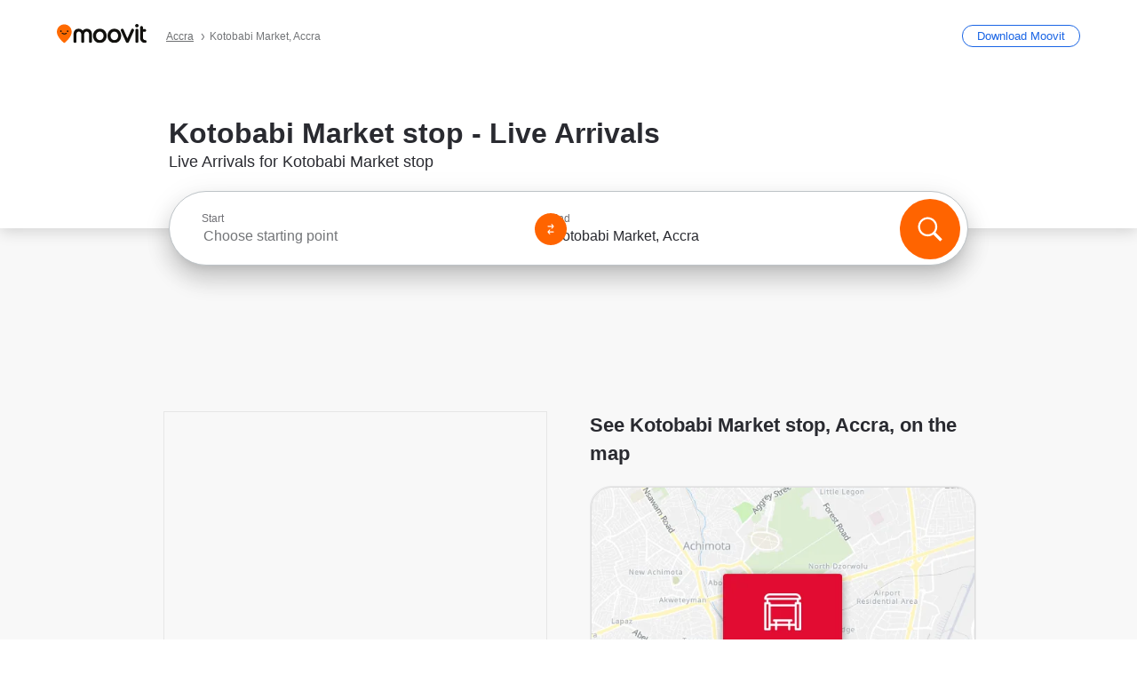

--- FILE ---
content_type: text/html; charset=utf-8
request_url: https://moovitapp.com/index/en/public_transit-Kotobabi_Market-Accra-stop_35853354-5501
body_size: 62787
content:
<!doctype html>
<html class="no-js" lang="en-GH" dir="ltr"><head><title>Kotobabi Market stop - Live Arrivals, Routes and Schedules</title><meta charSet="utf-8"/><meta http-equiv="x-ua-compatible" content="ie=edge"/><meta name="viewport" content="width=device-width,minimum-scale=1,initial-scale=1"/><meta property="og:url" content="https://moovitapp.com/index/en/public_transit-Kotobabi_Market-Accra-stop_35853354-5501"/><meta property="og:title" content="Kotobabi Market stop - Live Arrivals, Routes and Schedules"/><meta property="og:description" content="Moovit helps you to find the best routes to Kotobabi Market using public transit and gives you step by step directions with updated schedule times for bus in Accra."/><meta property="og:type" content="article"/><meta property="og:locale" content="en"/><script src="https://cdn.cookielaw.org/scripttemplates/otSDKStub.js" data-document-language="true" type="text/javascript" charSet="UTF-8" data-domain-script="b286b1e1-23c0-48c5-9ed8-6f747ec441a0"></script><script id="boot-script-config" type="application/json">{"seoType":"Stop","isMobile":false,"abTestId":1765098466}</script><link rel="preload" as="script" href="https://appassets.mvtdev.com/index/public-transit-resources/V10/bootScript.474da30f93d59504849b.js"/><script src="https://appassets.mvtdev.com/index/public-transit-resources/V10/bootScript.474da30f93d59504849b.js"></script><script>
    dataLayer = [{
  "CountryName": "Ghana",
  "MetroName": "Accra",
  "MetroId": "5501",
  "PageId": "stop_35853354",
  "POIType": "Stop",
  "Wiki": "No",
  "PageLanguage": "en",
  "Property": "SEO",
  "SEOType": "Stop",
  "AbTestExperiment": "Stop-1765098466",
  "AbTestVariant": "V1",
  "TransitType": "Bus",
  "HasImage": "Only_WEBP",
  "HasStations": "Yes",
  "NoIndex": "No",
  "CityName": "SameAsMetro",
  "SiteVersion": "4.278.0",
  "isComingSoonPage": false,
  "LastUpdate": "2026-01-12T23:44:13.220Z",
  "TTCount": 1,
  "SupportedTTCount": 1,
  "FAQsCount": 2,
  "ClosestStationsCount": 4,
  "CummunityStopPhoto": "No",
  "POIName": "Kotobabi Market, Accra",
  "AgencyID": "1213404",
  "AgencyName": "AMA Department of Transport",
  "Ticketing": "No",
  "FareType": "None"
}];
    dataLayer.push({UserStatus: window.userStatus});
    isMobile = false;
    isRtl = false;
   </script><script async="">
  function sendPageLoadTimeToGA() {
    var performance = window.performance || window.msPerformance || window.webkitPerformance;
    var pageEnd = performance.mark('pageEnd');
      if (!pageEnd || !pageEnd.startTime) {
        return;
      }
      var loadTime = pageEnd.startTime / 1000;
      if (loadTime > 0) {
       window.dataLayer.push({
       event: 'web-vitals',
       event_category: 'Web Vitals',
       event_action: 'pageLoadTime',
       event_value: loadTime
     })
    }
  }
  window.addEventListener('load', function() {
    sendPageLoadTimeToGA();
  });
      </script><script async="">
            (function(w,d,s,l,i){w['global'] = d; w[l]=w[l]||[];w[l].push({'gtm.start':
            new Date().getTime(),event:'gtm.js'});var f=d.getElementsByTagName(s)[0],
            j=d.createElement(s),dl=l!='dataLayer'?'&l='+l:'';j.defer=true;j.rel='preconnect';j.src=
            'https://analytics.moovitapp.com/gtm.js?id='+i+dl;f.parentNode.insertBefore(j,f);
        })(window,document,'script','dataLayer','GTM-KLB29J8L');</script><link rel="canonical" href="https://moovitapp.com/index/en/public_transit-Kotobabi_Market-Accra-stop_35853354-5501"/><link rel="alternate" href="https://moovitapp.com/index/en/public_transit-Kotobabi_Market-Accra-stop_35853354-5501" hrefLang="en-GH"/><link rel="alternate" href="https://moovitapp.com/index/en/public_transit-Kotobabi_Market-Accra-stop_35853354-5501" hrefLang="en"/><link href="https://appassets.mvtdev.com/index/public-transit-resources/img/favicons/moovit_16.png" rel="icon" sizes="16x16"/><link href="https://appassets.mvtdev.com/index/public-transit-resources/img/favicons/moovit_32.png" rel="icon" sizes="32x32"/><link href="https://appassets.mvtdev.com/index/public-transit-resources/img/favicons/moovit_152.png" rel="icon" sizes="152x152"/><link href="https://appassets.mvtdev.com/index/public-transit-resources/img/favicons/home_screen_152.png" rel="apple-touch-icon-precomposed"/><script>window.ayData = {adUnitPageType: 'poi', WebAdTest: '1765098466_V1_POI_5501', UserStatus: typeof window !== 'undefined' && window.userStatus ? window.userStatus : undefined};</script><script async="" src="https://qpZRpQQ5gX7FFFedb.ay.delivery/manager/qpZRpQQ5gX7FFFedb" type="text/javascript" referrerPolicy="no-referrer-when-downgrade"></script><script id="gpt-content">
        let wereAdsInitialized = false;
        window.initializeAds = () => {
            if (wereAdsInitialized){
                return;
            }
            wereAdsInitialized = true;
            window.googletag = window.googletag || {};
            googletag.cmd = googletag.cmd || [];
            googletag.cmd.push(function() {
                googletag.pubads().setTargeting('WebAdTest', '1765098466_V1_POI_5501');
            });
      }</script><style>
    :root {
        --light-on-dark-header-logo: url(/index/public-transit-resources/img/moovit_logo_white_full.svg);
        --banner-cta-color: #ce4910;
        --brand-color: #F0500C;
        --banner-border-gradient-color-1: #ffa266;
        --banner-border-gradient-color-2: #ff6400;
        --banner-bg-color: #e9e9e9;
        --main-link-color: #1a65e5;
        --main-link-hover-color: #2e79f9;
        --link-on-dark-color: #499df2;
        --link-on-mid-color: #0b0bd3;
        --input-label-color: #1a65e5;
        --button-on-dark-color: #0078d6;
        --button-on-dark-hover-color: #148cea;
        --button-on-light-color: #1a65e5;
        --button-on-light-hover-color: #2e79f9;
        --banner-phone-svg: no-repeat url(/index/public-transit-resources/img/banners/phone-route.svg) center top / 100%;
        --button-cta-color: #CE4910;
        --icons-sprite: url(https://appassets.mvtdev.com/index/public-transit-resources/img/sprite.css.svg);
        --badges-sprite: url(https://appassets.mvtdev.com/index/public-transit-resources/img/badges.png);
        --icon-tt-bus: url(/index/public-transit-resources/img/transit-types/bus.svg);
        --icon-tt-cablecar: url(/index/public-transit-resources/img/transit-types/cablecar.svg);
        --icon-tt-ferry: url(/index/public-transit-resources/img/transit-types/ferry.svg);
        --icon-tt-funicular: url(/index/public-transit-resources/img/transit-types/funicular.svg);
        --icon-tt-gondola: url(/index/public-transit-resources/img/transit-types/gondola.svg);
        --icon-tt-metro: url(/index/public-transit-resources/img/transit-types/metro.svg);
        --icon-tt-rail: url(/index/public-transit-resources/img/transit-types/rail.svg);
        --icon-tt-subway: url(/index/public-transit-resources/img/transit-types/subway.svg);
        --icon-tt-tram: url(/index/public-transit-resources/img/transit-types/tram.svg);
        --icon-tt-walking: url(/index/public-transit-resources/img/transit-types/walking.svg);
        --icon-gs-bus: url(/index/public-transit-resources/img/general-stations/bus.png);
        --icon-gs-cablecar: url(/index/public-transit-resources/img/general-stations/cablecar.png);
        --icon-gs-doubledecker: url(/index/public-transit-resources/img/general-stations/doubledecker.png);
        --icon-gs-ferry: url(/index/public-transit-resources/img/general-stations/ferry.png);
        --icon-gs-funicular: url(/index/public-transit-resources/img/general-stations/funicular.png);
        --icon-gs-gondola: url(/index/public-transit-resources/img/general-stations/gondola.png);
        --icon-gs-metro: url(/index/public-transit-resources/img/general-stations/metro.png);
        --icon-gs-rail: url(/index/public-transit-resources/img/general-stations/rail.png);
        --icon-gs-subway: url(/index/public-transit-resources/img/general-stations/subway.png);
        --icon-gs-tram: url(/index/public-transit-resources/img/general-stations/tram.png);
        --icon-gs-trolleybus: url(/index/public-transit-resources/img/general-stations/trolleybus.png);
    }
</style><style>.flex-row{display:flex}.flex-col{display:flex;flex-direction:column}.util-link-button{color:#1a65e5;text-decoration:underline;border:none;cursor:pointer;padding:0;margin:0;font:inherit;outline:0;background:0 0}.hide-scroll{overflow:hidden}.ads-mrec{margin:58px 0;background-color:#f8f8f8;border:1px solid #e6e6e6;height:332px}.ads-mrec{display:flex;justify-content:center;align-items:center}.ads-mrec .gpt-ad{margin:40px auto;width:100%;display:block}.ads-mrec .gpt-ad div{width:fit-content!important;height:fit-content!important;margin:auto;display:block!important}.gpt-ad.hide,.interstial-ad-slot{display:none}.top-ads{margin:16px auto;display:flex;justify-content:center}.top-ads .gpt-ad{width:fit-content}.mobile-banner-ad{background-color:#fff;max-height:320px;overflow:hidden;height:300px}.mobile-banner-ad{display:flex;justify-content:center;align-items:center}.mobile-banner-ad .gpt-ad{margin:auto;padding:4px;background-color:#f8f8f8;border-radius:2px}.first-column.monetization-ads,.second-column.monetization-ads{padding:24px 0 0}.header-sticky-ad{top:0;z-index:10;width:100%;background-color:#f8f8f8;border-bottom:1px solid #ddd;height:62px;-webkit-position:sticky;-moz-position:sticky;-ms-position:sticky;-o-position:sticky;position:sticky}.header-sticky-ad{display:flex;justify-content:center;align-items:center}.header-sticky-ad [id=div-gpt-ad-banner]{border:5px solid #f8f8f8}.sticky-items{z-index:100;position:fixed;bottom:0;width:100%;display:flex;flex-direction:column;align-items:center}.content-wrapper .first-column>:first-child.ads-mrec{margin-top:0}#onetrust-consent-sdk{z-index:9999999999;position:relative}#onetrust-consent-sdk .onetrust-pc-dark-filter{backdrop-filter:blur(10px);-webkit-backdrop-filter:blur(10px)}.promotion-popup{position:fixed;height:100%;top:0;left:0;width:100%;z-index:100000;background:rgba(0,0,0,.6509803922)}.popup-card{position:fixed;top:calc(50% - 37.5vw);left:12.5vw;width:75vw;min-height:75vw;background-color:#fff;flex-direction:column;padding:30px 25px;border-radius:20px;box-shadow:0 -4px 12px 0 rgba(0,0,0,.1)}.popup-card{display:flex;justify-content:center;align-items:center}.popup-card span{font-size:1.1176470588rem;font-weight:600;margin:0 16px;text-align:center}.popup-card .app-icon,.popup-card .btn-container.store-link,.popup-card span{margin-bottom:16px}.popup-card .close-popup{background:0 0;position:absolute;top:20px;right:20px;height:11px;width:11px;background:url(https://appassets.mvtdev.com/index/public-transit-resources/img/close.svg) no-repeat center/contain}.popup-card .close-popup.animated{opacity:0;animation:fade-in .5s 2s forwards}.popup-card .btn-container.mobile-site-link button{font-weight:500}.popup-card .btn-container.store-link a,.popup-card .btn-container.store-link button{background:#0278d6;margin:0;font-weight:500;font-size:1rem;border-radius:5px;min-height:40px;color:#fff;width:212px;padding:12px 18px;line-height:1;text-decoration:none}.popup-card .btn-container.mobile-site-link a{background:0 0;color:#696a6f;font-size:.5882352941rem;z-index:100;text-decoration:none}.popup-card .btn-container.mobile-site-link a{display:flex;justify-content:center;align-items:center}.popup-card .btn-container.mobile-site-link a .arrow{width:7px;height:7px;margin:0;background:url(https://appassets.mvtdev.com/index/public-transit-resources/img/arrow_gray.svg) no-repeat center/15px 15px}html[dir=rtl] .popup-card .btn-container.mobile-site-link a .arrow{padding-right:20px;transform:rotateZ(180deg)}html[dir=ltr] .popup-card .btn-container.mobile-site-link a .arrow{padding-left:20px}.selected-icon-test .selected-icon{animation:icon-shake 2s cubic-bezier(.15,0,0,1) .2s infinite;align-self:center;margin:0 8px}.selected-icon-test .selected-icon{width:24px;height:24px}@keyframes icon-shake{0%,24%{transform:translateY(0) rotate(0) scale(1,1)}19%,5%{transform:translateY(-7%) rotate(8deg) scale(1.05,1.05)}12%{transform:translateY(-7%) rotate(-8deg) scale(1.02,1.02)}}.selected-icon-test .popup-card .btn-container.store-link a,.selected-icon-test .popup-card .btn-container.store-link button{flex:1}.selected-icon-test .popup-card .btn-container.store-link button:last-child{display:flex;justify-content:center;align-items:center}@keyframes fade-in{100%{opacity:1;visibility:visible}}.promotion-popup.system{display:flex;align-items:center}.promotion-popup.system .popup-card{padding:0;min-height:125px;top:auto}.promotion-popup.system .popup-card .close-popup{top:10px;right:10px;width:12px;height:12px}.promotion-popup.system .popup-card .btn-container.mobile-site-link a{color:#fff;font-size:10px;position:absolute;display:flex;font-weight:400;bottom:-25px}html[dir=ltr] .promotion-popup.system .popup-card .btn-container.mobile-site-link a{right:0}html[dir=rtl] .promotion-popup.system .popup-card .btn-container.mobile-site-link a{left:0}.promotion-popup.system .popup-card .btn-container.mobile-site-link a .arrow{border-bottom:none;padding:10px;background:url(https://appassets.mvtdev.com/index/public-transit-resources/img/arrow_white.svg) no-repeat center/8px 8px}.promotion-popup.system.ios .popup-card .text-better-title{margin:0;padding:21px 28px;text-align:center;border-bottom:2px solid #f2f2f2;font-size:1rem;width:100%}.promotion-popup.system.ios .popup-card .btn-container.store-link{margin-bottom:0}.promotion-popup.system.ios .popup-card .btn-container.store-link a,.promotion-popup.system.ios .popup-card .btn-container.store-link button{background:0 0;font-weight:600;color:#007aff;padding:0;font-size:1rem}.promotion-popup.system.android .popup-card{border-radius:4px;min-height:119px}.promotion-popup.system.android .popup-card .text-better-title{margin:0;padding:20px 16px;text-align:left;font-size:.9411764706rem;color:rgba(0,0,0,.87);font-weight:400;line-height:1.5;letter-spacing:.0088235294rem}.promotion-popup.system.android .popup-card .btn-container.mobile-site-link{letter-spacing:.37px}.promotion-popup.system.android .popup-card .btn-container.store-link{display:flex;flex-grow:1;margin-bottom:4px;align-self:end;padding:0 13px;max-width:100%}.promotion-popup.system.android .popup-card .btn-container.store-link a,.promotion-popup.system.android .popup-card .btn-container.store-link button{text-align:end;text-transform:uppercase;background:0 0;font-weight:700;align-self:end;color:#007aff;min-height:36px;padding:0;font-size:.8235294118rem;line-height:1.14;letter-spacing:1.25px}.promotion-popup.system.android.map-popup .popup-card{box-shadow:0 11px 15px -7px rgba(0,0,0,.2),0 9px 46px 8px rgba(0,0,0,.12),0 24px 38px 3px rgba(0,0,0,.14);align-items:initial}.promotion-popup.system.android.map-popup .popup-card .text-better-title{text-align:start;padding:18px 16px;font-size:1.1764705882rem;color:#000;font-weight:500}.promotion-popup.system.android.map-popup .popup-card .btn-container.store-link{padding:0 5px}.promotion-popup.system.android.map-popup .popup-card .btn-container.store-link a,.promotion-popup.system.android.map-popup .popup-card .btn-container.store-link button{font-size:.8235294118rem;width:fit-content}.promotion-popup.system.android.map-popup .popup-card .btn-container.store-link a:first-child,.promotion-popup.system.android.map-popup .popup-card .btn-container.store-link button:first-child{font-weight:500;color:#666;margin:0 12px}.promotion-popup.system.android.map-popup .popup-card .btn-container.store-link a:last-child,.promotion-popup.system.android.map-popup .popup-card .btn-container.store-link button:last-child{font-weight:700;color:#1a65e5;margin:0 8px}.promotion-popup.system.android.map-popup .popup-card .btn-container.store-link a:last-child{display:flex;flex-direction:column;justify-content:center;padding-bottom:1px}.promotion-popup.system.ios.map-popup .popup-card{min-height:102px}.promotion-popup.system.ios.map-popup .popup-card .text-better-title{font-size:1rem;color:#000}.promotion-popup.system.ios.map-popup .popup-card .btn-container.store-link{display:flex;width:100%}.promotion-popup.system.ios.map-popup .popup-card .btn-container.store-link a,.promotion-popup.system.ios.map-popup .popup-card .btn-container.store-link button{width:fit-content;flex-grow:1;font-size:1rem}.promotion-popup.system.ios.map-popup .popup-card .btn-container.store-link a:first-child,.promotion-popup.system.ios.map-popup .popup-card .btn-container.store-link button:first-child{color:#666;font-weight:400}html[dir=rtl] .promotion-popup.system.ios.map-popup .popup-card .btn-container.store-link a:first-child,html[dir=rtl] .promotion-popup.system.ios.map-popup .popup-card .btn-container.store-link button:first-child{border-left:2px solid #f2f2f2}html[dir=ltr] .promotion-popup.system.ios.map-popup .popup-card .btn-container.store-link a:first-child,html[dir=ltr] .promotion-popup.system.ios.map-popup .popup-card .btn-container.store-link button:first-child{border-right:2px solid #f2f2f2}.promotion-popup.system.ios.map-popup .popup-card .btn-container.store-link a:last-child,.promotion-popup.system.ios.map-popup .popup-card .btn-container.store-link button:last-child{font-weight:700;color:#007aff}.promotion-popup.system.ios.map-popup .popup-card .btn-container.store-link a{display:flex;align-items:center;justify-content:center}.promotion-popup.map-popup.useapp-container.returning-users-test-design.android .popup-card,.promotion-popup.map-popup.useapp-container.returning-users-test-design.ios .popup-card{border-radius:20px;padding:18px 24px;align-items:center;position:relative;display:flex;flex-direction:column}.promotion-popup.map-popup.useapp-container.returning-users-test-design.android .popup-card .popup-icon-container,.promotion-popup.map-popup.useapp-container.returning-users-test-design.ios .popup-card .popup-icon-container{width:100%}.promotion-popup.map-popup.useapp-container.returning-users-test-design.android .popup-card .popup-icon-container,.promotion-popup.map-popup.useapp-container.returning-users-test-design.ios .popup-card .popup-icon-container{display:flex;justify-content:center;align-items:center}.promotion-popup.map-popup.useapp-container.returning-users-test-design.android .popup-card .popup-icon-container img,.promotion-popup.map-popup.useapp-container.returning-users-test-design.ios .popup-card .popup-icon-container img{margin-bottom:20px}.promotion-popup.map-popup.useapp-container.returning-users-test-design.android .popup-card .btn-container.store-link,.promotion-popup.map-popup.useapp-container.returning-users-test-design.ios .popup-card .btn-container.store-link{width:100%;height:40px;padding:0;margin-bottom:6px}.promotion-popup.map-popup.useapp-container.returning-users-test-design.android .popup-card .btn-container.store-link a,.promotion-popup.map-popup.useapp-container.returning-users-test-design.android .popup-card .btn-container.store-link button,.promotion-popup.map-popup.useapp-container.returning-users-test-design.ios .popup-card .btn-container.store-link a,.promotion-popup.map-popup.useapp-container.returning-users-test-design.ios .popup-card .btn-container.store-link button{height:44px}.promotion-popup.map-popup.useapp-container.returning-users-test-design.android .popup-card .btn-container.store-link a:first-child,.promotion-popup.map-popup.useapp-container.returning-users-test-design.android .popup-card .btn-container.store-link button:first-child,.promotion-popup.map-popup.useapp-container.returning-users-test-design.ios .popup-card .btn-container.store-link a:first-child,.promotion-popup.map-popup.useapp-container.returning-users-test-design.ios .popup-card .btn-container.store-link button:first-child{color:#007aff}.promotion-popup.map-popup.useapp-container.returning-users-test-design.android .popup-card .btn-container.store-link .generic-button,.promotion-popup.map-popup.useapp-container.returning-users-test-design.ios .popup-card .btn-container.store-link .generic-button{align-self:unset;width:100%;text-align:center;margin:0;background-color:#1a65e5;color:#fff;font-size:.8235294118rem;line-height:1.0588235294rem;font-weight:400}.promotion-popup.map-popup.useapp-container.returning-users-test-design.android .popup-card .popup-desc,.promotion-popup.map-popup.useapp-container.returning-users-test-design.ios .popup-card .popup-desc{margin:0 0 24px 0;font-weight:400;width:100%;border:none;text-align:center;font-size:.9411764706rem;line-height:1.2941176471rem}.promotion-popup.map-popup.useapp-container.returning-users-test-design.android .popup-card .text-better-title,.promotion-popup.map-popup.useapp-container.returning-users-test-design.ios .popup-card .text-better-title{font-size:.9411764706rem;line-height:1.2941176471rem;padding:0 0 4px 0;border:none;font-weight:700}.promotion-popup.map-popup.useapp-container.returning-users-test-design.android .popup-card .btn-container.store-link .store-link-button{text-transform:unset}.promotion-popup.map-popup.useapp-container.returning-users-test-design.no-exit .popup-card .btn-container.store-link button:first-child.close-popup{display:none}.side-btn{color:#fff;font-size:.8235294118rem;font-weight:700;padding:12px 18px;border-radius:1000px 0 0 1000px;position:fixed;bottom:360px;z-index:99999}html[dir=ltr] .side-btn{right:0}html[dir=rtl] .side-btn{left:0}html[dir=rtl] .side-btn{border-radius:0 1000px 1000px 0}.side-btn.line-banner{background:#1a65e5}.side-btn.poi-banner{background:#1a65e5}.side-btn{padding:12px 22px 12px 18px;transform:translateX(8px)}html[dir=rtl] .side-btn{padding:12px 18px 12px 22px;transform:translateX(-8px)}.loader-lean{display:block;padding:50px;background:rgba(255,255,255,.9019607843);position:fixed;z-index:999999;left:0;top:34%;right:0;margin:auto;width:fit-content;border-radius:15px}.loader-inner{border:7px solid #ddd;border-top:7px solid #ff6400;border-radius:50%;width:50px;height:50px;animation:spin .8s linear infinite}@keyframes spin{0%{transform:rotate(0)}100%{transform:rotate(360deg)}}.show-loader{display:flex}.hide-loader{display:none}.store-link-button.button-disabled{background:#d8d8d8!important}.centered-loader-container{height:100%;width:100%;display:flex;justify-content:center;align-items:center;position:absolute;left:0;top:0}*,::after,::before{box-sizing:inherit}::-moz-selection,::selection{background:#bdc3c7}input:-webkit-autofill,input:-webkit-autofill:focus,select:-webkit-autofill,textarea:-webkit-autofill{box-shadow:0 0 0 100px #fff inset}::-webkit-scrollbar{height:3px;width:6px}::-webkit-scrollbar-track{background-color:#d9dcde}::-webkit-scrollbar-thumb{background-color:#a7a8aa}::placeholder{color:#6e7072}::-webkit-input-placeholder{color:#6e7072}.clearfix::after,.clearfix::before{content:" ";display:table}.clearfix::after{clear:both}.mobile{display:none}button,input{-webkit-appearance:none;-moz-appearance:none;appearance:none;border:none}button:focus,input:focus{box-shadow:none}button{cursor:pointer}button,input,textarea{font-size:.7843117647rem}input:focus{outline:0}ul{margin:0;padding:0}li{list-style:none}html{-ms-text-size-adjust:100%;-webkit-text-size-adjust:100%;font-size:106.25%}@supports (font:-apple-system-body){html{font:-apple-system-body}}html[dir=ltr] body,html[dir=ltr] input[type=text]{font-family:Roboto,-apple-system,BlinkMacSystemFont,sans-serif}html[dir=rtl] body,html[dir=rtl] input[type=text]{font-family:"open sans hebrew",sans-serif}html[lang=he] .body-wrapper,html[lang=he] .body-wrapper *{font-family:Rubik,-apple-system,BlinkMacSystemFont,"Segoe UI",Roboto,sans-serif!important}html[lang=he] .body-wrapper .review-text{font-family:PublicSans,-apple-system,BlinkMacSystemFont,"Segoe UI",Roboto,sans-serif!important}body,html{box-sizing:border-box;-moz-box-sizing:border-box;-webkit-box-sizing:border-box}body{background:#fff;color:#292a30;margin:0;font-family:arial,helvetica,sans-serif;font-size:.9411764706rem}@supports (font:-apple-system-body){body{font-size:inherit}}.disabled-body-scroll{overflow:hidden}a{transition:color .3s,background-color .3s}.backdrop{background:rgba(0,0,0,.5);height:100vh;left:0;position:fixed;top:0;width:100%;z-index:1000}.app-button{cursor:pointer;display:inline-block;width:90px}.app-button img{height:auto;width:100%}html[dir=ltr] .app-button:first-child{margin-right:5px}html[dir=rtl] .app-button:first-child{margin-left:5px}.action-button{background:var(--button-on-light-color);border-radius:2px;color:#fff;display:inline-block;font-size:.7647058824rem;text-decoration:none;padding:8px 16px;transition:background .2s}.action-button:hover{background:var(--button-on-light-hover-color)}.generic-button{text-decoration:none;padding:10px 10px;font-weight:500;border-radius:4px;margin:15px auto;text-align:center;font-size:.8823529412rem;box-shadow:0 1px 2px rgba(0,0,0,.33)}.generic-button.blue-button{background-color:var(--button-on-light-color);color:#fff;font-size:.9411764706rem;padding:13px 16px}.generic-button.green-button{background-color:#1db969;color:#fff}.generic-button:focus{outline-width:2px;outline-style:solid;outline-color:#031926}.sticky-wrapper{position:-webkit-sticky;position:sticky;top:0;z-index:11}.sticky-wrapper.no-sticky{position:relative}.btn-site-container.mobile-site-link{display:flex;justify-content:center}.btn-site-container.mobile-site-link a{color:#696a6f;font-size:.7647058824rem;display:flex;font-weight:400;margin-top:15px;text-decoration:none}.btn-site-container.mobile-site-link a .arrow{border-bottom:none;padding:8px;background:url(https://appassets.mvtdev.com/index/public-transit-resources/img/arrow_gray.svg) no-repeat center/8px 8px}.body-wrapper{background:#f8f8f8;min-height:calc(100vh - 158px);position:relative}.body-wrapper #search-scroll-anchor{position:absolute;z-index:-1;visibility:hidden}.body-wrapper.coming-soon{min-height:initial}.body-wrapper.coming-soon .map{padding:44px 24px 26px}.shadow{box-shadow:0 0 4px 1px rgba(0,0,0,.2)}.hidden{display:none}#skip-to-content{height:1px;position:absolute;width:1px;color:inherit;text-decoration:none;background-color:#efefef;overflow:hidden}#skip-to-content:focus{height:auto;position:fixed;width:auto;top:65px;z-index:9999;padding:5px}html[dir=ltr] #skip-to-content:focus{left:25px}html[dir=rtl] #skip-to-content:focus{right:25px}body.distribusion-widget-displayed .bannerAd{z-index:999}.advertiser-title,div.bannerAd{position:fixed;bottom:0;width:100%;height:60px;border-top:1px solid #ecf0f1;background:#f8f8f8;z-index:9999}.advertiser-title,div.bannerAd{display:flex;justify-content:center;align-items:center}.advertiser-title{left:0;right:0;height:16px;bottom:60px;color:#696a6f;padding-top:5px;font-size:.6470588235rem;text-transform:uppercase;font-weight:800}.advertiser-title~.bannerAd{border-top:none}.mv-script-loader{z-index:99999;position:fixed;top:0;left:0;width:100%;height:100%;background:#fff}.lang-bar{display:flex}.lang-bar li a{display:block;width:42px;line-height:20px;text-align:center;color:#737578;text-decoration:none;font-size:.8235294118rem;border:1px solid #737578;border-radius:2px}html[dir=ltr] .lang-bar li:not(:last-of-type) a{margin-right:8px}html[dir=rtl] .lang-bar li:not(:last-of-type) a{margin-left:8px}header{border-bottom:1px solid rgba(0,0,0,.15);background:#fff;height:80px;position:relative;width:100%}header.old-hero-section-design{background:#001926}header .header-container{width:100%;display:flex;justify-content:space-between;align-items:center}header .logo-container{display:flex;align-items:center}header .logo{cursor:pointer}header .logo span{width:100%;height:100%}header .logo img{width:101px;height:auto}header .branch-indication{font-size:12px;margin-inline-start:12px}header.blur-filter{z-index:1}header .breadcrumbs-wrapper{padding:0 1.1764705882rem;flex-grow:1}header .breadcrumbs-wrapper li>a,header .breadcrumbs-wrapper li>span{font-size:.7058823529rem;color:#737578}header .btn-container button{background:var(--button-on-light-color);margin:0;color:#fff;border-radius:5px;font-weight:700;font-size:.8235294118pxrem;text-transform:capitalize;padding:10px 12px;line-height:1;width:max-content;min-width:181px;height:36px}.faq{background:#fff;padding:30px}.faq .faq-section{border-bottom:1px solid #ddd;font-size:.8235294118rem;margin-bottom:23px;color:rgba(41,42,48,.83)}.faq .faq-section:first-child h3{margin-top:0}.faq .faq-section:last-child{border-bottom:none;margin-bottom:0}.faq .faq-section:last-child .answer{margin-bottom:0}.faq .faq-section .question{font-size:.9411764706rem;margin-bottom:7px;margin-top:3px}.faq .faq-section .answer{position:relative;margin:8px 0 20px}.faq .faq-section .answer.multi br{display:block;content:"";height:8px}.faq .faq-section .answer.multi br:first-of-type{height:0}.faq .faq-section .answer.stations-on-street-faq-answer{margin-bottom:0}.faq .faq-section .more-details-link{display:block;color:var(--main-link-color);margin:1em 0}.faq .faq-section.stations-faq .answer,.faq .faq-section.stations-faq li{margin-bottom:8px}.faq .faq-section.stations-faq ul{margin-bottom:20px}.faq .faq-section .intersections-list{margin-top:8px;list-style:none}.faq .faq-section .intersections-list li{margin-bottom:4px;padding-inline-start:8px}.faq .faq-section .intersections-list li::before{content:"-";color:rgba(41,42,48,.83);padding-inline-end:8px}.faq .faq-section .stations-list{display:flex;flex-direction:column;gap:8px;margin:8px 0 20px}.faq a,.faq button{background:0 0;text-decoration:underline rgba(41,42,48,.83);color:rgba(41,42,48,.83)}.breadcrumbs-wrapper{overflow:hidden;position:relative}.breadcrumbs{margin:0;padding:0}.breadcrumbs.sitemap{margin:22px 0 15px}.breadcrumbs li{overflow:hidden;text-overflow:ellipsis;white-space:nowrap}.breadcrumbs li a{position:relative;transition:all .3s;margin:2px;text-decoration:underline;color:#6e7072}html[dir=ltr] .breadcrumbs li a{padding-right:.3529411765rem}html[dir=rtl] .breadcrumbs li a{padding-left:.3529411765rem}.breadcrumbs li a:active{outline:0}.breadcrumbs li a::after{background:var(--icons-sprite) -7.2941176471rem -4.1176470588rem no-repeat;background-size:9.2941176471rem;content:"";display:inline-block;height:.4705882353rem;position:relative;top:.2352941176rem;width:.2352941176rem}html[dir=ltr] .breadcrumbs li a::after{right:-.1176470588rem}html[dir=rtl] .breadcrumbs li a::after{left:-.1176470588rem}html[dir=ltr] .breadcrumbs li a::after{transform:translateY(-50%)}html[dir=rtl] .breadcrumbs li a::after{transform:translateY(-50%) scaleX(-1)}.breadcrumbs li a:hover{color:#292a30}.breadcrumbs li a:focus{margin:2px}.breadcrumbs li a span{text-decoration:underline;color:#6e7072}html[dir=ltr] .breadcrumbs li a span{padding-right:.3529411765rem}html[dir=rtl] .breadcrumbs li a span{padding-left:.3529411765rem}.breadcrumbs li:last-child a{pointer-events:none;text-decoration:none}html[dir=ltr] .breadcrumbs li:last-child a{padding-right:0}html[dir=rtl] .breadcrumbs li:last-child a{padding-left:0}.breadcrumbs li:last-child a::after{display:none}.breadcrumbs li:last-child a span{text-decoration:none}.content-section{padding-bottom:47px}.content-section.maps{background:#f8f8f8}.content-section.metro{padding-bottom:0}.content-section .content-wrapper>.title{display:block;font-size:.9411764706rem;font-weight:500;line-height:1.2;margin-top:48px;width:calc(50% - 14px)}.content-section .get-directions-btn.mobile{display:none}.content-wrapper{margin:0 auto;max-width:1200px;padding:0 24px}.content-wrapper .show-more-btn-d,.content-wrapper .show-more-btn-m{background-color:#fff;width:100%;display:flex;align-items:center;font-size:.8235294118rem}.content-wrapper .show-more-btn-d::after,.content-wrapper .show-more-btn-m::after{content:none}.content-wrapper .show-more-btn-d span,.content-wrapper .show-more-btn-m span{color:var(--main-link-color);text-decoration:underline;cursor:pointer}.content-wrapper .show-more-btn-d span:hover,.content-wrapper .show-more-btn-m span:hover{color:#095cc0}.full-column{padding:48px 0 0;float:left;width:100%}.breadcrumbs~.full-column{padding-top:0}html[dir=ltr] .full-column{float:left}html[dir=rtl] .full-column{float:right}.first-column,.second-column{padding:48px 0 0;width:50%}.breadcrumbs~.first-column,.breadcrumbs~.second-column{padding-top:0}.single-column{padding:48px 0 0;width:100%}.info-text{margin:0}.info-text p{color:#525357}.info-text span:last-of-type:after{content:""}.info-poi .info-text{margin-top:10px;margin-bottom:10px}.info-poi .info-text:first-child{margin-top:0}.info-poi .info-text:last-child{margin-bottom:0}.info-text.info-text-cut.expanded .info-text-undercut{opacity:0}.info-text.info-text-cut.expanded .info-text-undercut.visible{display:inline;-webkit-animation:fadeIn .6s;-webkit-animation-fill-mode:forwards;animation:fadeIn .6s;animation-fill-mode:forwards}.info-wrapper{padding-top:20px}html[dir=ltr] .info-wrapper.first-column{float:left}html[dir=rtl] .info-wrapper.first-column{float:right}html[dir=ltr] .info-wrapper.first-column{padding-right:24px}html[dir=rtl] .info-wrapper.first-column{padding-left:24px}html[dir=ltr] .info-wrapper.second-column{float:right}html[dir=rtl] .info-wrapper.second-column{float:left}html[dir=ltr] .info-wrapper.second-column{padding-left:24px}html[dir=rtl] .info-wrapper.second-column{padding-right:24px}.info-wrapper .name-hidden{height:0;overflow:hidden;width:0}.info-wrapper .events-promo,.info-wrapper .info-container,.info-wrapper .store-promo{background:#fff;margin-bottom:36px;padding:30px;font-size:.8235294118rem}.info-wrapper .events-btn{background:var(--main-link-color);border-radius:2px;color:#fff;display:inline-block;font-size:.9411764706rem;margin-top:12px;padding:9px 20px;text-decoration:none;transition:all .3s}.info-wrapper .events-btn:hover{background:#095cc0}.info-wrapper .store-promo .logo{width:120px}.info-wrapper .store-promo .text{margin-top:6px;margin-bottom:16px}.info-wrapper .store-promo .text a{color:#292a30}.info-wrapper .store-action-button{display:inline-block;max-width:135px;width:50%;background:0 0}html[dir=ltr] .info-wrapper .store-action-button:first-of-type{margin-right:10px}html[dir=rtl] .info-wrapper .store-action-button:first-of-type{margin-left:10px}.info-wrapper .store-action-button img{width:100%}.info-wrapper .store-action-button:focus{outline-width:3px;outline-style:solid}.info-wrapper .title{color:#292a30;display:block;font-size:.9411764706rem;font-weight:700;line-height:1.4;margin-bottom:14px;width:100%}.info-wrapper .title a{color:var(--main-link-color);text-decoration:none}.info-wrapper .offline-map{color:#292a30;font-weight:400;padding:10px 0 0}.info-wrapper .offline-map.title{margin-top:40px;font-size:1.4117647059rem}.info-wrapper .offline-map.subtitle{margin:0;text-decoration:underline;font-size:1.2941176471rem;color:#292a30}.info-wrapper .offline-map.subtitle a{color:#292a30}.info-wrapper .info-container .title{font-weight:600}.info-wrapper .info-container .title:first-child{margin-top:0}.info-wrapper .info-container.moovit-promo{margin-bottom:28px;padding-top:25px}.info-wrapper .info-container .info-section{border-top:1px solid #ccc;margin-top:24px;padding-top:27px}.info-wrapper .info-container .info-section .info-text-undercut{display:none}.info-wrapper .info-container .info-section:first-child{margin-top:0;padding-top:0;border-top:none}.info-wrapper .info-container .info-section:first-child .title{width:100%}.info-wrapper .info-container .info-section:first-child a::after{display:none}.info-wrapper .info-container .info-section .wiki-info+.info-section{border:none}.info-wrapper .info-container .info-section .wiki-link a{margin:20px 0 12px}.info-wrapper .info-container .info-section a,.info-wrapper .info-container .info-section button{color:rgba(41,42,48,.83);display:inline;font-size:.8235294118rem;background:0 0}.info-wrapper .info-container .info-section a:hover,.info-wrapper .info-container .info-section button:hover{color:#292a30}.info-wrapper .info-container .info-section a.info-expand,.info-wrapper .info-container .info-section button.info-expand{background:url(https://appassets.mvtdev.com/index/public-transit-resources/img/more.svg) no-repeat;background-size:contain;display:inline-block;height:10px;margin:0;width:18px}.info-wrapper .info-container .info-section a.info-expand:hover,.info-wrapper .info-container .info-section button.info-expand:hover{background:url(https://appassets.mvtdev.com/index/public-transit-resources/img/more_hover.svg) no-repeat;background-size:contain}.info-wrapper .info-container .info-section a{display:inline-block}.info-wrapper .info-container .title.has-icon::before{content:"";display:inline-block;height:20px;margin-right:2px;position:relative;top:-2px;vertical-align:bottom;width:20px}.info-wrapper .info-container .title.location-icon::before{content:url(https://appassets.mvtdev.com/index/public-transit-resources/img/location.svg)}.info-wrapper .info-container .subtitle{color:#737578;display:block;font-size:.8235294118rem;margin-bottom:8px}.info-wrapper .info-container .info-text{font-size:.8235294118rem;line-height:1.3;color:rgba(41,42,48,.83)}.info-wrapper .info-container .info-text p:first-child{margin-top:0}.info-wrapper .info-container .info-text p:last-child{margin-bottom:0}.info-wrapper .info-container .image-section{margin-top:13px}.info-wrapper .info-container .info-image{display:block;overflow:hidden;position:relative;height:300px;width:100%}html[dir=ltr] .info-wrapper .info-container .info-image{margin-right:16px}html[dir=rtl] .info-wrapper .info-container .info-image{margin-left:16px}html[dir=ltr] .info-wrapper .info-container .info-image:last-child{margin-right:0}html[dir=rtl] .info-wrapper .info-container .info-image:last-child{margin-left:0}.info-wrapper .info-container .info-image>img{height:100%;max-width:100%;width:auto;max-height:300px}html[dir=ltr] .lines-container .view-all,html[dir=ltr] .maps-container .view-all{text-align:right}html[dir=rtl] .lines-container .view-all,html[dir=rtl] .maps-container .view-all{text-align:left}.line-item,.map-item{position:relative;transition:all .3s}.line-item::after,.map-item::after{content:"";background:var(--icons-sprite) -189px 89.75% no-repeat;background-size:229px;display:block;pointer-events:none;position:absolute;top:50%;width:6px;height:12px;transition:all .3s}html[dir=ltr] .line-item::after,html[dir=ltr] .map-item::after{right:16px}html[dir=rtl] .line-item::after,html[dir=rtl] .map-item::after{left:16px}html[dir=ltr] .line-item::after,html[dir=ltr] .map-item::after{transform:translateY(-50%)}html[dir=rtl] .line-item::after,html[dir=rtl] .map-item::after{transform:translateY(-50%) scaleX(-1)}.line-item:last-of-type a,.map-item:last-of-type a{border:none}html[dir=ltr] .line-item:hover::after,html[dir=ltr] .map-item:hover::after{right:14px}html[dir=rtl] .line-item:hover::after,html[dir=rtl] .map-item:hover::after{left:14px}.line-item a,.line-item button,.map-item a,.map-item button{background:#fff;border-bottom:1px solid #ddd;display:table;min-height:64px;padding:16px 24px;text-decoration:none;width:100%}.line-item a:focus,.line-item button:focus,.map-item a:focus,.map-item button:focus{margin:2px}.line-item{text-decoration:none}.line-item .line-image-container,.line-item .line-title{display:table-cell;vertical-align:middle;width:1px}.line-item .line-title{color:#525357;width:100%;word-break:break-word}html[dir=ltr] .line-item .line-title{padding-left:24px}html[dir=rtl] .line-item .line-title{padding-right:24px}.line-item .line-image-container{white-space:nowrap}.map-item .map-image-container,.map-item .map-title{display:table-cell;vertical-align:middle;width:1px}.map-item .map-image{display:block;height:42px;white-space:nowrap;width:42px;background:no-repeat url(https://appassets.mvtdev.com/index/public-transit-resources/img/map-thumbs/map-thumbs.png);overflow:hidden;background-size:144.5px}.map-item .map-image.thumb-1{background-position:-3.1px 0}.map-item .map-image.thumb-2{background-position:-48.2px 0}.map-item .map-image.thumb-3{background-position:-93.3px 0}.map-item .map-image.thumb-4{background-position:-3.1px -45.1px}.map-item .map-image.thumb-5{background-position:-48.2px -45.1px}.map-item .map-image.thumb-6{background-position:-93.3px -45.1px}.map-item .map-image.thumb-7{background-position:-3.1px -90.2px}.map-item .map-image.thumb-8{background-position:-48.2px -90.2px}.map-item .map-image.thumb-9{background-position:-93.3px -90.2px}.map-item .map-image.thumb-10{background-position:-3.1px -135.3px}.map-item .map-title{color:#525357;width:100%;word-wrap:break-word}html[dir=ltr] .map-item .map-title{padding-left:24px}html[dir=rtl] .map-item .map-title{padding-right:24px}html[dir=ltr] .map-item .map-title:only-child{padding-left:0}html[dir=rtl] .map-item .map-title:only-child{padding-right:0}.content-section .coming-soon-wrapper{margin:0 auto;text-align:center;background-color:#f3f6f8;padding-top:47px}.content-section .coming-soon-wrapper .icon-container{background:url(https://appassets.mvtdev.com/index/public-transit-resources/img/wheel.gif) no-repeat;width:240px;height:190px;margin:0 auto;display:block;background-size:contain;text-align:center}.content-section .coming-soon-wrapper .support-link-wrapper{margin:0 auto;vertical-align:bottom;margin-top:390px;padding:0 30px;color:#737578;font-size:.8235294118rem}.content-section .coming-soon-wrapper .support-link-wrapper a{color:#0f70d1}.content-section .coming-soon-wrapper p{line-height:20px;max-width:430px;margin:6px auto;padding:0 30px;box-sizing:content-box}.content-section .coming-soon-wrapper h2{margin-bottom:0}.coming-soon-state{height:auto}.content-header{color:#6e7072;display:block;font-size:.9411764706rem;font-weight:700;margin:0;padding:36px 0 20px}.content-header.nearby-list{background:#fff;padding:20px 24px 0}.lines-wrapper .content-header{padding-top:20px}.content-header-sub{color:#6e7072}.sitemap-info-wrapper{width:100%}.sitemap-info-wrapper .info-container{background:#fff;padding:23px 28px 24px}.sitemap-info-wrapper .info-container .info-text{color:#525357;font-size:.8235294118rem;line-height:1.3}.content-section.master-index .links-wrapper .links-container{display:flex;flex-wrap:wrap}.content-section.master-index .links-wrapper .links-container li{width:40px;padding:3px 0;line-height:1;background-color:#fff;border:1px solid #bdc3c7;margin-bottom:10px;text-align:center}html[dir=ltr] .content-section.master-index .links-wrapper .links-container li{margin-right:10px}html[dir=rtl] .content-section.master-index .links-wrapper .links-container li{margin-left:10px}.content-section.master-index .links-wrapper .links-container li a{margin-bottom:0;text-decoration:none}.links-wrapper{margin:23px 0 40px}.links-wrapper.four-columns{columns:100px 4}.links-wrapper.two-columns{width:50%}html[dir=ltr] .links-wrapper.two-columns{float:left}html[dir=rtl] .links-wrapper.two-columns{float:right}.view-all{color:var(--main-link-color);display:block;font-size:.8235294118rem;margin:16px 0 40px;text-transform:uppercase}.view-all:hover{color:var(--main-link-hover-color)}.info-wrapper .lines-wrapper .title,.info-wrapper .maps-wrapper .title,.links-container .title{color:#292a30;font-size:.9411764706rem;line-height:1.3;margin:25px 0 25px;position:relative}.info-wrapper .lines-wrapper .title>span,.info-wrapper .maps-wrapper .title>span,.links-container .title>span{position:relative;z-index:2}.info-wrapper .lines-wrapper .title:after,.info-wrapper .maps-wrapper .title:after,.links-container .title:after{content:"";z-index:1;position:absolute;width:calc(100% + 48px);height:calc(100% + 48px);padding:20px 0;left:-24px;top:-24px;background:#f3f6f8;display:block}.links-container{line-height:1.4;margin:0;padding:0}.links-container li{display:list-item;list-style:none;width:100%;font-size:.8235294118rem;margin-bottom:.8823529412rem;word-break:break-word}.links-container a{color:#6e7072;font-size:.8235294118rem}.links-container a:hover{color:#292a30}.links-container .view-all{color:var(--main-link-color);margin:0}.links-container .info-text{color:#292a30;font-size:.8235294118rem;line-height:1.4}.links-container:not(:first-child) .title{margin:44px 0 38px}.info-link{display:inline;margin-bottom:8px}.info-link::after{background:#737578;border-radius:50%;content:"";display:inline-block;height:3px;margin:0 4px;position:relative;top:-3px;width:3px}.info-link:last-child::after{display:none}html[dir=ltr] .other-agencies .info-link{margin-right:10px}html[dir=rtl] .other-agencies .info-link{margin-left:10px}.other-agencies .info-link::after{display:none}h2.large-title{width:100%;font-weight:400;padding:10px 0 0;font-size:24px}h2.large-title.index-page-subtitle{margin-bottom:0}.info-wrapper.crowd-source img{width:100%;height:auto}.store-link-button.button-disabled{background:#d8d8d8!important}.mvf-wrapper{display:flex;justify-content:space-between;align-items:center;height:26px;white-space:nowrap;background:#fff;width:auto;padding:1px 0 .3em;position:relative;border-bottom-left-radius:3px;border-bottom-right-radius:3px;color:#292a30;font-weight:700;font-size:inherit;line-height:2.1}.mvf-wrapper img{box-sizing:border-box;display:block;width:auto;max-height:100%}.mvf-wrapper .text{color:#292a30;font-weight:700;font-size:inherit;max-width:6.5em;padding-top:1px}.mvf-wrapper .text{overflow:hidden;text-overflow:ellipsis;white-space:nowrap}html[dir=ltr] .mvf-wrapper.has-agency .agency,html[dir=ltr] .mvf-wrapper.has-agency.multi-image .agency,html[dir=ltr] .mvf-wrapper.has-agency.single-image .agency{padding-right:4px}html[dir=rtl] .mvf-wrapper.has-agency .agency,html[dir=rtl] .mvf-wrapper.has-agency.multi-image .agency,html[dir=rtl] .mvf-wrapper.has-agency.single-image .agency{padding-left:4px}.mvf-wrapper.single-image{background:0 0;padding:0}.mvf-wrapper.single-image::before{border:none}.mvf-wrapper.single-image .has-mask span{height:inherit}.mvf-wrapper.multi-image{background:#fff}.mvf-wrapper.multi-image .line img{padding:15%}.mvf-wrapper.has-transit{background:#fff}.mvf-wrapper.has-transit::before{border-bottom:none}html[dir=ltr] .mvf-wrapper>img:not(:only-child){margin-right:4px}html[dir=rtl] .mvf-wrapper>img:not(:only-child){margin-left:4px}.mvf-wrapper.no-image{height:26px;border-bottom-width:4px;border-bottom-style:solid;padding:0 5px;display:inline-flex}.mvf-wrapper .agency,.mvf-wrapper .transit{height:inherit}.mvf-wrapper .has-mask span{display:block;height:18px;width:auto;mask-repeat:no-repeat;-webkit-mask-repeat:no-repeat;mask-position:center;-webkit-mask-position:center;mask-size:contain;-webkit-mask-size:contain}.mvf-wrapper .has-mask img{opacity:0}.mvf-wrapper::before{border:1px solid #bdc3c7;border-bottom:0;border-radius:3px 3px 0 0;bottom:0;content:"";display:block;left:0;position:absolute;right:0;top:0}.mvf-wrapper .seperator{color:#bdc3c7;padding:0 .3em;text-align:center}.mvf-wrapper>[class^=transit-icon],.routes-info img[class^=transit-icon],.stations-container img[class^=transit-icon]{background:var(--icons-sprite) center/651% no-repeat;display:block;height:18px;width:18px;position:relative;background-position:4% 98.5%}.mvf-wrapper>[class*=-metro],.routes-info img[class*=-metro],.stations-container img[class*=-metro]{background-position:4% 59%}.mvf-wrapper>[class*=-bus],.routes-info img[class*=-bus],.stations-container img[class*=-bus]{background-position:23% 59%}.mvf-wrapper>[class*=-cable],.mvf-wrapper>[class*=-cablecar],.routes-info img[class*=-cable],.routes-info img[class*=-cablecar],.stations-container img[class*=-cable],.stations-container img[class*=-cablecar]{background-position:42% 59%}.mvf-wrapper>[class*=-ferry],.routes-info img[class*=-ferry],.stations-container img[class*=-ferry]{background-position:60% 59%}.mvf-wrapper>[class*=-funicular],.routes-info img[class*=-funicular],.stations-container img[class*=-funicular]{background-position:80% 59%}.mvf-wrapper>[class*=-gondola],.routes-info img[class*=-gondola],.stations-container img[class*=-gondola]{background-position:98% 59%}.mvf-wrapper>[class*=-light],.mvf-wrapper>[class*=-tram],.routes-info img[class*=-light],.routes-info img[class*=-tram],.stations-container img[class*=-light],.stations-container img[class*=-tram]{background-position:4% 98.5%}.mvf-wrapper>[class*=-subway],.mvf-wrapper>[class*=-tube],.routes-info img[class*=-subway],.routes-info img[class*=-tube],.stations-container img[class*=-subway],.stations-container img[class*=-tube]{background-position:22.5% 98.5%}.mvf-wrapper>[class*=-rail],.mvf-wrapper>[class*=-rer],.mvf-wrapper>[class*=-train],.mvf-wrapper>[class*=railways],.routes-info img[class*=-rail],.routes-info img[class*=-rer],.routes-info img[class*=-train],.routes-info img[class*=railways],.stations-container img[class*=-rail],.stations-container img[class*=-rer],.stations-container img[class*=-train],.stations-container img[class*=railways]{background-position:54% 98.5%}.mvf-wrapper>[class*=-shuttle],.routes-info img[class*=-shuttle],.stations-container img[class*=-shuttle]{background-position:72% 98.5%}.mvf-wrapper>[class*=-taxi],.routes-info img[class*=-taxi],.stations-container img[class*=-taxi]{background:0 0}.routes-wrapper{margin-bottom:36px}.route-section{background-color:#f8f8f8;margin-top:43px}.route-section:first-of-type{margin-top:0}.route-section h2{font-weight:600}.route-section .title{color:#6e7072;font-size:.9411764706rem;line-height:1.2;margin:0 0 10px;width:100%;display:block}.route-section .routes-subtitle{color:#6e7072;font-size:.9411764706rem;font-weight:400;line-height:1.2;margin:0 0 24px;width:100%}.route-section .routes-subtitle a{color:#737578}.route-section .subtitle{color:#737578;display:block;font-size:.9411764706rem;font-weight:700;line-height:14px;margin-bottom:16px}.first-column .station-title{margin-top:0}.first-column .info-wrapper .title{color:#292a30;font-size:.8235294118rem;font-weight:500}.poi-to-school-section{background-color:#f3f6f8}.poi-to-school-section .poi-to-school-link{padding:16px 30px 14px}.poi-to-school-section .poi-to-school-link:first-of-type{margin-top:0}.poi-to-school-link,.route-container{background:#fff;cursor:pointer;display:block;height:auto;position:relative;padding:11px 30px 14px;margin:5px 0;border:1px solid #ddd}.poi-to-school-link a,.poi-to-school-link button,.route-container a,.route-container button{background:0 0;display:block;text-align:start;color:var(--main-link-color);font-weight:600;cursor:pointer}.poi-to-school-link a .route-time,.poi-to-school-link button .route-time,.route-container a .route-time,.route-container button .route-time{margin-top:8px;font-size:.9411764706rem}.poi-to-school-link a .route-time:before,.poi-to-school-link button .route-time:before,.route-container a .route-time:before,.route-container button .route-time:before{width:4px;height:4px}.poi-to-school-link a:link,.poi-to-school-link a:visited,.poi-to-school-link button:link,.poi-to-school-link button:visited,.route-container a:link,.route-container a:visited,.route-container button:link,.route-container button:visited{color:var(--main-link-color);text-decoration:none}.poi-to-school-link a::after,.poi-to-school-link button::after,.route-container a::after,.route-container button::after{content:"";background:var(--icons-sprite) 84.55% 91.25% no-repeat;background-size:224px;display:block;position:absolute;top:50%;width:6px;height:15px;transition:all .3s}html[dir=ltr] .poi-to-school-link a::after,html[dir=ltr] .poi-to-school-link button::after,html[dir=ltr] .route-container a::after,html[dir=ltr] .route-container button::after{right:16px}html[dir=rtl] .poi-to-school-link a::after,html[dir=rtl] .poi-to-school-link button::after,html[dir=rtl] .route-container a::after,html[dir=rtl] .route-container button::after{left:16px}html[dir=ltr] .poi-to-school-link a::after,html[dir=ltr] .poi-to-school-link button::after,html[dir=ltr] .route-container a::after,html[dir=ltr] .route-container button::after{transform:translateY(-50%)}html[dir=rtl] .poi-to-school-link a::after,html[dir=rtl] .poi-to-school-link button::after,html[dir=rtl] .route-container a::after,html[dir=rtl] .route-container button::after{transform:translateY(-50%) scaleX(-1)}html[dir=ltr] .poi-to-school-link:hover::after,html[dir=ltr] .route-container:hover::after{right:14px}html[dir=rtl] .poi-to-school-link:hover::after,html[dir=rtl] .route-container:hover::after{left:14px}.poi-to-school-link:focus,.route-container:focus{margin:2px}.poi-to-school-link.has-icon,.route-container.has-icon{border:none;border-bottom:1px solid #ddd;cursor:default;height:68px}html[dir=ltr] .poi-to-school-link.has-icon,html[dir=ltr] .route-container.has-icon{padding-left:34px}html[dir=rtl] .poi-to-school-link.has-icon,html[dir=rtl] .route-container.has-icon{padding-right:34px}.poi-to-school-link.has-icon::after,.route-container.has-icon::after{display:none}.poi-to-school-link.has-icon:hover,.route-container.has-icon:hover{background:0 0}.poi-to-school-link.has-icon .route-title,.route-container.has-icon .route-title{display:block}.poi-to-school-link.route-only,.route-container.route-only{height:60px;padding-top:0}.poi-to-school-link.route-only .route-title,.route-container.route-only .route-title{color:#000;font-size:.8235294118rem;font-weight:500;line-height:60px}.poi-to-school-link .route-icon,.route-container .route-icon{display:inline-block;height:24px;position:absolute;top:50%;width:24px;transform:translateY(-50%)}html[dir=ltr] .poi-to-school-link .route-icon,html[dir=ltr] .route-container .route-icon{left:0}html[dir=rtl] .poi-to-school-link .route-icon,html[dir=rtl] .route-container .route-icon{right:0}.poi-to-school-link .route-icon img,.poi-to-school-link .route-icon svg,.route-container .route-icon img,.route-container .route-icon svg{width:100%}.poi-to-school-link .route-icon svg,.route-container .route-icon svg{padding:4px;vertical-align:baseline}.poi-to-school-link .route-icon svg .cls-1,.route-container .route-icon svg .cls-1{fill:#fff}.poi-to-school-link .route-icon.bus,.route-container .route-icon.bus{background:#e28500}.poi-to-school-link .route-icon.train,.route-container .route-icon.train{background:#2c6654}.poi-to-school-link .poi-to-school-title,.poi-to-school-link .route-title,.route-container .poi-to-school-title,.route-container .route-title{display:inline-block;font-size:.9411764706rem;font-weight:700;line-height:1.1;margin:0;transition:all .3s}.poi-to-school-link .poi-to-school-title.t-street,.poi-to-school-link .route-title.t-street,.route-container .poi-to-school-title.t-street,.route-container .route-title.t-street{font-weight:500}.poi-to-school-link .poi-to-school-title.t-street span:nth-child(2),.poi-to-school-link .route-title.t-street span:nth-child(2),.route-container .poi-to-school-title.t-street span:nth-child(2),.route-container .route-title.t-street span:nth-child(2){font-weight:700}.poi-to-school-link .route-distance,.poi-to-school-link .route-time,.poi-to-school-link .trip-line,.route-container .route-distance,.route-container .route-time,.route-container .trip-line{color:#525357;display:inline-block}.poi-to-school-link .route-distance,.poi-to-school-link .route-time,.poi-to-school-link .trip-line,.route-container .route-distance,.route-container .route-time,.route-container .trip-line{font-size:.8235294118rem}.poi-to-school-link .route-time,.route-container .route-time{text-transform:lowercase;color:rgba(41,42,48,.83)}.poi-to-school-link .route-time::before,.route-container .route-time::before{background:#525357;border-radius:50%;content:"";display:inline-block;height:3px;margin:0 4px;position:relative;top:-3px;width:3px}html[dir=ltr] .poi-to-school-link .route-time::before,html[dir=ltr] .route-container .route-time::before{left:-1px}html[dir=rtl] .poi-to-school-link .route-time::before,html[dir=rtl] .route-container .route-time::before{right:-1px}.trip-container{display:block;height:auto;margin-top:12px;overflow:auto;-ms-overflow-style:-ms-autohiding-scrollbar;padding-bottom:10px;position:relative;white-space:nowrap;-webkit-overflow-scrolling:touch}html[dir=ltr] .trip-container{margin-right:20px}html[dir=rtl] .trip-container{margin-left:20px}@supports (-ms-ime-align:auto){.trip-container{padding-bottom:20px}}.trip-container .trip-line{display:inline-flex;position:relative;vertical-align:top;width:auto}html[dir=ltr] .trip-container .trip-line{padding-right:17px}html[dir=rtl] .trip-container .trip-line{padding-left:17px}.trip-container .trip-line.mvf-inner-shadow{box-shadow:0 3px 0;height:26px}.trip-container .trip-line::after{background:#292a30;border-radius:50%;content:"";display:inline-block;height:3px;position:absolute;top:50%;width:3px;transform:translateY(-50%)}html[dir=ltr] .trip-container .trip-line::after{right:5px}html[dir=rtl] .trip-container .trip-line::after{left:5px}.trip-container .trip-line:last-of-type::after{display:none}html[dir=ltr] .trip-container .trip-line .agency{margin-right:4px}html[dir=rtl] .trip-container .trip-line .agency{margin-left:4px}.trip-container img[class*=-walking]{background-image:var(--icons-sprite);background-repeat:no-repeat;background-size:1057%;background-position:37% 100%}html[dir=rtl] .trip-container img[class*=-walking]{transform:scaleX(-1)}.route-filler{display:inline-block;height:26px;position:relative;width:14px}html[dir=ltr] .route-filler{float:left}html[dir=rtl] .route-filler{float:right}.route-filler::after,.route-filler::before{background:#292a30;border-radius:50%;content:"";display:inline-block;height:3px;position:absolute;top:50%;width:3px;transform:translateY(-50%)}html[dir=ltr] .route-filler:before{left:-3px}html[dir=rtl] .route-filler:before{right:-3px}html[dir=ltr] .route-filler:after{right:7px}html[dir=rtl] .route-filler:after{left:7px}.stations-container{border:1px solid #ddd;margin-bottom:30px}.stations-container:last-child{margin-bottom:0}.stations-container .line-item{display:flex;text-align:start;padding:16px;margin:0;width:100%;border-bottom:1px #ecf0f1 solid;background:0 0;cursor:pointer}.stations-container .line-item .no-mvf{display:flex}.stations-container .line-item .no-mvf span{color:#000;width:80px}.stations-container .line-item .no-mvf span{overflow:hidden;text-overflow:ellipsis;white-space:nowrap}html[dir=ltr] .stations-container .line-item .no-mvf span{padding-left:5px}html[dir=rtl] .stations-container .line-item .no-mvf span{padding-right:5px}html[dir=ltr] .stations-container .line-item::after{right:16px}html[dir=rtl] .stations-container .line-item::after{left:16px}.stations-container .line-item .line-title{padding:0 24px;color:rgba(41,42,48,.83)}.station-header{display:block;text-decoration:none;border-bottom:1px solid #ddd;padding:16px;text-align:start;background:0 0;width:100%}.station-header:focus{margin:2px}.station-header .mvf-wrapper{justify-content:flex-start}.station-icon{display:block;position:relative;margin-bottom:4px}.station-title{color:#292a30;font-size:.9411764706rem;font-weight:700;margin:8px 0 0}.station-location{color:#737578;font-size:.7058823529rem;margin-top:1px}.station-location span.station-address::after{background:#737578;border-radius:50%;content:"";display:inline-block;height:3px;margin:0 4px;position:relative;top:-3px;width:3px}@keyframes five-transit-on-path-1{0%{transform:translate(-6px,12px)}30%{transform:translate(199px,12px)}100%,50%{transform:translate(261px,80px)}}@keyframes five-transit-on-path-2{0%{transform:translate(448px,13px)}25%{transform:translate(319px,13px)}100%,50%{transform:translate(319px,80px)}}@keyframes five-transit-on-path-3{0%{transform:translate(57px,80px)}12%{transform:translate(98px,40px)}100%,50%{transform:translate(448px,40px)}}@keyframes five-transit-on-path-4{0%,50%{transform:translate(-6px,12px)}80%{transform:translate(199px,12px)}100%{transform:translate(261px,80px)}}@keyframes five-transit-on-path-5{0%,50%{transform:translate(448px,13px)}75%{transform:translate(319px,13px)}100%{transform:translate(319px,80px)}}@keyframes banner-shakes{0%{bottom:0}50%{bottom:-30px}100%{bottom:0}}@keyframes banner-shakes-floating{0%{bottom:84px}50%{bottom:60px}100%{bottom:84px}}.useapp-container.mobile-banner{position:fixed;-webkit-backface-visibility:hidden;bottom:0;display:none;left:0;min-height:83px;width:100%;z-index:999;font-size:.8235294118rem;grid-template-columns:144px auto;grid-template-rows:auto auto;background:#fff;border-top-left-radius:30px;border-top-right-radius:30px;border-top:none;padding:19px 22px 45px;box-shadow:0 -2px 6px #bdc3c7}.useapp-container.mobile-banner.ticketing{box-shadow:0 0 6px 0 rgba(0,0,0,.4);background-image:radial-gradient(circle at 50% 12%,#fff,#fff 65%,#d4edff 139%);padding:15px 23px 15px;border-top:6px #2196f3 solid}.useapp-container.mobile-banner.ticketing:before{content:none}.useapp-container.mobile-banner.ticketing .moovit-logo{display:block}.useapp-container.mobile-banner.ticketing .subtitle{font-weight:600;margin-top:6px}.useapp-container.mobile-banner.ticketing .phone{width:120px}.useapp-container.mobile-banner.ticketing .phone:after,.useapp-container.mobile-banner.ticketing .phone:before{content:none}.useapp-container.mobile-banner.ticketing .phone .phone-container:before{display:none}.useapp-container.mobile-banner.ticketing .phone .phone-container:after{height:214px;background-image:url(https://appassets.mvtdev.com/index/public-transit-resources/img/banners/ticketing-phone-full.svg)}.useapp-container.mobile-banner.ticketing .btn-container a,.useapp-container.mobile-banner.ticketing .btn-container button{margin-top:12px}.useapp-container.mobile-banner .text-container{display:table-cell;vertical-align:middle;padding:0}html[dir=ltr] .useapp-container.mobile-banner .text-container{padding-left:23px}html[dir=rtl] .useapp-container.mobile-banner .text-container{padding-right:23px}.useapp-container.mobile-banner .text-container>span{display:block;line-height:1.2}.useapp-container.mobile-banner .text-container .text-better-title{font-size:1.0588235294rem;font-weight:700;margin-bottom:4px;display:inline-block}.useapp-container.mobile-banner .title{font-size:.8823529412rem;font-weight:500}.useapp-container.mobile-banner .btn-container{display:block}html[dir=ltr] .useapp-container.mobile-banner .btn-container{text-align:right}html[dir=rtl] .useapp-container.mobile-banner .btn-container{text-align:left}.useapp-container.mobile-banner a,.useapp-container.mobile-banner button:first-of-type{color:#fff;border:none;border-radius:4px;display:inline-block;font-weight:700;height:auto;line-height:1.2;padding:.4705882353rem .2352941176rem;text-align:center;text-decoration:none;min-width:100px;width:100%;max-width:100%}.useapp-container.mobile-banner.color-banner-background-animation{box-shadow:0 -2px 7px 0 rgba(0,0,0,.1);background-color:#feeadc}.useapp-container.mobile-banner.color-banner-background-animation .text-container{border-bottom:none;padding-bottom:5px}@keyframes flash{0%{background-position:115% 0}100%{background-position:30% 0}}.useapp-container.mobile-banner.cta-animation a,.useapp-container.mobile-banner.cta-animation div.btn-container button:first-of-type{position:relative}.useapp-container.mobile-banner.cta-animation a:after,.useapp-container.mobile-banner.cta-animation div.btn-container button:first-of-type:after{content:"";position:absolute;top:0;left:0;height:100%;width:100%;background-image:linear-gradient(110deg,rgba(255,255,255,0) 50%,rgba(255,255,255,.64) 58%,rgba(255,255,255,.5) 59%,rgba(255,255,255,0) 61%);animation:flash 2s ease-in infinite;background-size:400% auto}.useapp-container.mobile-banner.change-cta-order{padding-bottom:90px}.useapp-container.mobile-banner.change-cta-order .btn-container{visibility:hidden}.useapp-container.mobile-banner.change-cta-order .change-order-cta .btn-container{visibility:visible;position:absolute;bottom:20px;left:0;width:100%}.useapp-container.mobile-banner.change-cta-order .change-order-cta .btn-container{display:flex;justify-content:center;align-items:center}.useapp-container.mobile-banner.change-cta-order .animated-routes,.useapp-container.mobile-banner.change-cta-order.on-map-animation .animated-bus-on-map{bottom:68px;position:absolute}.useapp-container.mobile-banner.change-cta-order.ad-in-conversion-banner{padding-bottom:150px}.useapp-container.mobile-banner.change-cta-order.ad-in-conversion-banner .animated-routes,.useapp-container.mobile-banner.change-cta-order.ad-in-conversion-banner.on-map-animation .animated-bus-on-map{bottom:128px}.useapp-container.mobile-banner.change-cta-order.ad-in-conversion-banner .change-order-cta .btn-container{bottom:80px}.useapp-container.mobile-banner.change-cta-order.ad-in-conversion-banner .change-order-cta .btn-container.add-free-text{bottom:65px}.useapp-container.mobile-banner.change-cta-order.different-banner-background .animated-routes .transit-icon{background:no-repeat url(https://appassets.mvtdev.com/index/public-transit-resources/img/banners/animated/routes-optimized.svg) -5px 0/440px 76px;height:72px}.useapp-container.mobile-banner.change-cta-order.different-banner-background .animated-routes .transit-icon .icon:nth-child(1){transform:translate(-5px,11px);animation:transit-path-1-change-order-test 5s 1s cubic-bezier(.14,.01,.85,.99) forwards infinite}@keyframes transit-path-1-change-order-test{0%{transform:translate(-5px,0)}40%{transform:translate(225px,0)}60%{transform:translate(270px,48px)}100%{transform:translate(460px,48px)}}.useapp-container.mobile-banner.change-cta-order.different-banner-background .animated-routes .transit-icon .icon:nth-child(2){transform:translate(460px,12px);animation:transit-path-2-change-order-test 5s 1s cubic-bezier(.14,.01,.85,.99) infinite}@keyframes transit-path-2-change-order-test{0%{transform:translate(-5px,25px)}20%{transform:translate(125px,25px)}35%{transform:translate(150px,48px)}60%{transform:translate(240px,48px)}80%{transform:translate(290px,5px)}100%{transform:translate(460px,5px)}}.useapp-container.mobile-banner.change-cta-order.different-banner-background .animated-routes .transit-icon .icon:nth-child(3){transform:translate(75px,70px);animation:transit-path-3-change-order-test 5s cubic-bezier(.14,.01,.85,.99) infinite}@keyframes transit-path-3-change-order-test{0%{transform:translate(-5px,48px)}25%{transform:translate(130px,48px)}40%{transform:translate(150px,20px)}100%{transform:translate(460px,20px)}}.useapp-container.white-bg{background-color:#fff}.useapp-container.white-bg:before{bottom:unset;top:0}.useapp-container.white-bg .phone:after,.useapp-container.white-bg .phone:before{display:none}.useapp-container.gradient-bg{background-image:linear-gradient(to bottom,#fff8f3 38%,#ffb280 181%)}.useapp-container.ad-banner:before{display:none}.redirect-page{flex-direction:column;position:absolute;top:0;left:0;height:100vh;width:100%;background-color:#fff;padding:24px 36px;z-index:1}.redirect-page{display:flex;justify-content:center;align-items:center}.redirect-page .redirect-text{color:#292a30;text-align:center;font-size:20px;line-height:24px}.redirect-page .redirect-animation{margin-top:24px}.redirect-page .redirect-animation{width:96px;height:96px}.redirect-page .redirect-btn{color:#1a65e5;background:0 0;font-size:18px}.redirect-page .logo-container{width:60vw;margin-bottom:8px}.redirect-page .logo-container img{width:100%}.redirect-page .loader-lean{position:static;margin:unset;display:block}.redirect-page .mrec-ad{background:rgba(0,0,0,0);margin-top:15px}.redirect-page.new-loader-test .redirect-text{font-size:.7058823529rem;font-weight:400;line-height:.8235294118rem;font-family:Roboto,-apple-system,BlinkMacSystemFont,sans-serif;margin-top:75px}.redirect-page.new-loader-test .loader-animation-test{margin-top:24px}.redirect-page.new-loader-test .loader-animation-test .animation-container{background-image:url(https://appassets.mvtdev.com/index/public-transit-resources/img/animation/new-loader-animation.gif);background-size:contain}.redirect-page.new-loader-test .loader-animation-test .animation-container{width:120px;height:120px}footer{color:rgba(41,42,48,.83);background:#fff;display:block;min-height:.7647058824rem;line-height:1.4;padding:2.3529411765rem 0 10.8823529412rem;width:100%;border-top:#d8d8d8 2px solid;position:relative;overflow:hidden}footer{font-size:.8235294118rem}footer.homepage-footer{border-top:none;border-top:2px solid #ff6400}footer.no-banner{padding-bottom:24px}footer .blur-backdrop{position:fixed;top:0;left:0;z-index:99;background:rgba(0,0,0,.6);backdrop-filter:blur(10px);-webkit-backdrop-filter:blur(10px)}footer .blur-backdrop{width:100%;height:100%}footer .blur-backdrop .dismiss-blurry{position:fixed;background:0 0;top:20px;right:20px;margin:0;min-width:fit-content;padding:0;background:url(https://appassets.mvtdev.com/index/public-transit-resources/img/close-white.svg) no-repeat center/contain}footer .blur-backdrop .dismiss-blurry{width:12px;height:12px}footer .blur-backdrop .mrec-ad{position:fixed;z-index:100;bottom:calc((100vh - 360px + 250px)/ 2);left:calc((100vw - 300px)/ 2);width:300px;height:250px;background:rgba(0,0,0,0)}footer .blur-backdrop .mrec-ad .ads-mrec .gpt-ad{padding:0;margin:auto;background-color:unset;border:none}footer .blur-backdrop .store-proofing-overlay .popup-card{min-height:unset}footer .blur-backdrop .store-proofing-overlay .popup-card .app-icon{display:block}footer .blur-backdrop .store-proofing-overlay .btn-container.store-link{margin-bottom:0}footer .blur-backdrop .store-proofing-overlay.android.popup-card,footer .blur-backdrop .store-proofing-overlay.ios.popup-card{padding:32px 8px;border-radius:20px;min-width:224px}footer .blur-backdrop .store-proofing-overlay.android.popup-card .text-free-title,footer .blur-backdrop .store-proofing-overlay.android.popup-card .text-rating-title,footer .blur-backdrop .store-proofing-overlay.android.popup-card .text-reviews-title,footer .blur-backdrop .store-proofing-overlay.ios.popup-card .text-free-title,footer .blur-backdrop .store-proofing-overlay.ios.popup-card .text-rating-title,footer .blur-backdrop .store-proofing-overlay.ios.popup-card .text-reviews-title{font-weight:400;margin:0}footer .blur-backdrop .store-proofing-overlay.android.popup-card .text-rating-title,footer .blur-backdrop .store-proofing-overlay.ios.popup-card .text-rating-title{font-size:.9411764706rem;line-height:1.5;color:#4e4e4e;margin-bottom:2px;display:flex;align-items:center;gap:6px}footer .blur-backdrop .store-proofing-overlay.android.popup-card .text-reviews-title,footer .blur-backdrop .store-proofing-overlay.ios.popup-card .text-reviews-title{font-size:.8235294118rem;line-height:1.43;color:#616669;margin-bottom:8px}footer .blur-backdrop .store-proofing-overlay.android.popup-card .text-free-title,footer .blur-backdrop .store-proofing-overlay.ios.popup-card .text-free-title{font-size:.9411764706rem;line-height:1.25;color:#4e4e4e}footer .blur-backdrop .store-proofing-overlay.android.popup-card .btn-container.store-link button,footer .blur-backdrop .store-proofing-overlay.ios.popup-card .btn-container.store-link button{background:#1a65e5;margin:0;font-weight:500;font-size:1rem;border-radius:5px;min-height:40px;color:#fff;width:212px;padding:12px 18px;line-height:1}footer .blur-backdrop .store-proofing-overlay.ios .btn-container.store-link{margin-top:16px}footer .blur-backdrop .store-proofing-overlay.android.popup-card .app-icon{margin-bottom:24px}footer .blur-backdrop .store-proofing-overlay.android.popup-card .app-details-container__android{display:flex;align-items:center;margin-bottom:24px;flex-wrap:wrap;justify-content:center;row-gap:16px}footer .blur-backdrop .store-proofing-overlay.android.popup-card .app-details-container__android .app-details-item{flex-direction:column;max-height:45px;max-width:34%}footer .blur-backdrop .store-proofing-overlay.android.popup-card .app-details-container__android .app-details-item{display:flex;justify-content:center;align-items:center}footer .blur-backdrop .store-proofing-overlay.android.popup-card .app-details-container__android .app-details-item:first-child{max-width:40%}html[dir=ltr] footer .blur-backdrop .store-proofing-overlay.android.popup-card .app-details-container__android .app-details-item:not(:last-child){border-right:1px solid #d4dada}html[dir=rtl] footer .blur-backdrop .store-proofing-overlay.android.popup-card .app-details-container__android .app-details-item:not(:last-child){border-left:1px solid #d4dada}html[dir=ltr] footer .blur-backdrop .store-proofing-overlay.android.popup-card .app-details-container__android .app-details-item:not(:last-child){margin-right:8px}html[dir=rtl] footer .blur-backdrop .store-proofing-overlay.android.popup-card .app-details-container__android .app-details-item:not(:last-child){margin-left:8px}html[dir=ltr] footer .blur-backdrop .store-proofing-overlay.android.popup-card .app-details-container__android .app-details-item:not(:last-child){padding-right:8px}html[dir=rtl] footer .blur-backdrop .store-proofing-overlay.android.popup-card .app-details-container__android .app-details-item:not(:last-child){padding-left:8px}html[dir=ltr] footer .blur-backdrop .store-proofing-overlay.android.popup-card .app-details-container__android .app-details-item:not(:last-child){border-left:none}html[dir=rtl] footer .blur-backdrop .store-proofing-overlay.android.popup-card .app-details-container__android .app-details-item:not(:last-child){border-right:none}footer .blur-backdrop .store-proofing-overlay.android.popup-card .app-details-container__android .text-rating-title{font-size:.9411764706rem;color:#4e4e4e}footer .blur-backdrop .store-proofing-overlay.android.popup-card .app-details-container__android .text-reviews-title{font-size:.7647058824rem;color:#82888c;margin:0;word-break:break-word}footer .blur-backdrop .store-proofing-overlay.android.popup-card .app-details-container__android .text-free-title{font-size:.9411764706rem;text-transform:uppercase;margin-bottom:0}footer .blur-backdrop .store-proofing-overlay.android.popup-card .btn-container.store-link{align-self:unset}footer .blur-backdrop .store-proofing-overlay.android.popup-card .btn-container.store-link button{text-align:center;text-transform:unset}footer .blur-backdrop .store-proofing-overlay .rating-star--ios{background:url(https://appassets.mvtdev.com/index/public-transit-resources/img/rating-ios.svg) no-repeat center;background-size:contain;margin:0;height:24px;width:136px}footer .blur-backdrop .store-proofing-overlay .rating-star--android{background:url(https://appassets.mvtdev.com/index/public-transit-resources/img/rating-android.svg) no-repeat center;background-size:contain;margin:0}footer .blur-backdrop .store-proofing-overlay .rating-star--android{width:20px;height:20px}footer .blur-backdrop .store-proofing-overlay .close-popup{position:absolute;top:12px;right:12px;height:11px;width:11px;background:url(https://appassets.mvtdev.com/index/public-transit-resources/img/close.svg) no-repeat center/contain}footer .blur-backdrop .store-proofing-overlay .close-popup.animated{opacity:0;animation:fade-in .5s 2s forwards}footer .roads-bg-image{position:absolute;top:0;left:0;width:110%;height:230%;background:#f2f6f7;z-index:-2}footer::before{z-index:-1;background:linear-gradient(to bottom,#fff 0,rgba(255,255,255,.5) 20%,rgba(255,255,255,0) 100%);content:"";position:absolute;top:0;left:0}footer::before{width:100%;height:100%}footer .content-wrapper{display:grid;grid-template-columns:1fr 1fr;grid-template-rows:auto}footer .content-wrapper>span{display:block;margin-bottom:1.1764705882rem}footer .content-wrapper>span a{color:inherit}html[dir=ltr] footer .content-wrapper>span a{margin-right:0}html[dir=rtl] footer .content-wrapper>span a{margin-left:0}footer .content-wrapper>span a::after{display:none}html[dir=ltr] footer .content-wrapper .footer-column{margin-right:60px}html[dir=rtl] footer .content-wrapper .footer-column{margin-left:60px}footer .content-wrapper .footer-column.logo-and-text{grid-area:1/1/2/2;margin-bottom:.8235294118rem;margin-top:2px}footer .content-wrapper .footer-column.links-section{grid-area:1/2/3/3;display:flex;column-gap:56px}footer .content-wrapper .footer-column.store-and-links{grid-area:2/1/3/2}footer .content-wrapper .footer-column.store-and-links .store-links-wrapper{display:flex;flex-wrap:wrap}footer .logo-wrapper img{height:1.3529411765rem;width:5.6470588235rem}footer .footer-text{margin-top:.5882352941rem;color:rgba(41,42,48,.83)}footer .app-links a,footer .general-links a{color:rgba(41,42,48,.83)}footer .store-action-button{height:2.3529411765rem;width:7.9411764706rem;padding:0;margin-bottom:.5882352941rem;background:0 0}html[dir=ltr] footer .store-action-button{margin-right:.5882352941rem}html[dir=rtl] footer .store-action-button{margin-left:.5882352941rem}footer .store-action-button img{width:7.9411764706rem;height:2.3529411765rem}footer .license-text{color:rgba(41,42,48,.83);margin-bottom:2px;margin-top:2px}footer .general-links{font-size:.7647058824rem;margin-top:.5882352941rem}footer .general-links li{list-style:none;position:relative;margin-bottom:12px}html[dir=ltr] footer .general-links li{margin-right:.9411764706rem}html[dir=rtl] footer .general-links li{margin-left:.9411764706rem}footer .general-links li::after{background:#737578;border-radius:50%;content:"";display:block;height:.1764705882rem;position:absolute;top:.4117647059rem;width:.1764705882rem}html[dir=ltr] footer .general-links li::after{right:-.5882352941rem}html[dir=rtl] footer .general-links li::after{left:-.5882352941rem}footer .general-links li:last-child::after{display:none}footer .app-links-title{margin-top:0;margin-bottom:15px;font-size:.9411764706rem}footer .app-links>li{position:relative;margin-bottom:7px;white-space:nowrap}html[dir=ltr] footer .app-links>li{margin-right:1.1764705882rem}html[dir=rtl] footer .app-links>li{margin-left:1.1764705882rem}footer .app-links>li a{display:block;margin-bottom:0}footer .lang-selector-container{text-align:left;padding:8px 0}html[dir=rtl] footer .lang-selector-container{text-align:right}footer .lang-selector-container button{background:0 0}.content-wrapper .poi-map{margin-bottom:16px}.content-wrapper .poi-map .poi-map-img{border:1px solid #ddd;aspect-ratio:auto 550/550}.content-wrapper .poi-map.mobile~.route-section>h2.title{padding-top:15px}.content-wrapper .poi-map.mobile~.route-section>h2.title:first-of-type{padding-top:20px}.content-wrapper .poi-map .poi-map-title{padding-top:0}.content-wrapper .poi-map .poi-map-link{text-align:center;cursor:pointer}.content-wrapper .poi-map .poi-map-link .poi-map-img{max-width:550px;max-height:550px;margin:auto;width:100%;height:auto}.content-wrapper .poi-map .poi-map-link.mobile{background:#fff}.copyright{background-color:#fff;padding:5px 0}.wiki-contribute{white-space:nowrap;width:100%;display:inline-flex}.wiki-contribute a{color:#525357}.wiki-contribute>div{overflow:hidden;text-overflow:ellipsis}.wiki-contribute>div>*{display:inline;white-space:nowrap;text-overflow:ellipsis;margin:0}.wiki-contribute .artist{margin:12px 0}html[dir=ltr] .wiki-contribute .artist{margin-right:5px}html[dir=rtl] .wiki-contribute .artist{margin-left:5px}.wiki-contribute .wiki-link{margin:12px 0;font-size:.7058823529rem!important}div[class*=-map] .copyright{position:relative;padding:5px 4%}.copyright,.copyright a.copyright-link.link{color:#525357;font-size:.7058823529rem}html[dir=ltr] .copyright,html[dir=ltr] .copyright a.copyright-link.link{margin-left:5px}html[dir=rtl] .copyright,html[dir=rtl] .copyright a.copyright-link.link{margin-right:5px}.update-date{height:8px;position:relative}.update-date time{top:24px;position:absolute;color:#4d4e53}.content-wrapper.update-date{height:unset}.content-wrapper.update-date{display:flex;justify-content:center;align-items:center}.content-wrapper.update-date time{top:unset;bottom:12px}.body-wrapper .info-populars .info-section:not(.wiki-info) .info-link-list{display:flex;flex-flow:wrap;column-gap:4px}.body-wrapper .info-populars .info-section:not(.wiki-info) a{border:1px solid #c8cdd0;border-radius:2px;text-decoration:none;padding:2px 4px}.body-wrapper .info-populars .info-section:not(.wiki-info) .info-link:after{display:none}.body-wrapper .info-text span{display:flex;flex-flow:wrap;column-gap:4px;align-items:center}.body-wrapper .info-text span .line-link{margin:4px 0}.body-wrapper .info-text span:last-of-type:after{display:none}.body-wrapper .info-text span>a,.body-wrapper .info-text span>button{margin-top:8px;border:1px solid #c8cdd0;border-radius:2px;text-decoration:none;padding:1px 4px}.body-wrapper .info-text .line-link-container{column-gap:0}.body-wrapper .info-text .line-link-container .line-number-name{margin:4px 0}.body-wrapper .info-wrapper .info-container .info-section a.attractions-link{border:none;text-decoration:underline;display:inline;line-height:20px;padding:0;font-size:.8235294118rem;margin-right:2px}.body-wrapper .attractions-link-wrapper{display:inline-block;padding:9px 0}html[dir=ltr] .body-wrapper .attractions-link-wrapper{margin-right:12px}html[dir=rtl] .body-wrapper .attractions-link-wrapper{margin-left:12px}.summary-section{background:#fff;padding:30px}.summary-section .routes-info li,.summary-section .routes-info__item{align-items:center}.summary-section .routes-info li a,.summary-section .routes-info li button,.summary-section .routes-info__item a,.summary-section .routes-info__item button{margin:4px 0;color:rgba(41,42,48,.83);padding:1px 4px;border:1px solid #c8cdd0;border-radius:2px;text-decoration:none}.summary-section .routes-info li button,.summary-section .routes-info__item button{margin:4px 2px}.summary-section .routes-info .line-link{font-weight:400;color:var(--main-link-color);cursor:pointer}.summary-section .routes-info .line-link.taxi-test{display:flex}.summary-section h2.title,.summary-section p.routes-subtitle{color:#292a30}.summary-section .routes-info{margin-top:20px}.summary-section .routes-info li,.summary-section .routes-info__item{margin-top:18px;font-weight:600;line-height:26px;display:flex;flex-wrap:wrap;white-space:pre-wrap}.summary-section .routes-info li .info-link,.summary-section .routes-info__item .info-link{font-weight:400}.summary-section .routes-info li a,.summary-section .routes-info li button,.summary-section .routes-info__item a,.summary-section .routes-info__item button{background:0 0;color:var(--main-link-color);font-weight:400}.summary-section .routes-info li a:hover,.summary-section .routes-info li button:hover,.summary-section .routes-info__item a:hover,.summary-section .routes-info__item button:hover{color:var(--main-link-hover-color)}.summary-section .routes-info li a.taxi-test,.summary-section .routes-info li button.taxi-test,.summary-section .routes-info__item a.taxi-test,.summary-section .routes-info__item button.taxi-test{display:flex}.summary-section .routes-info li>*,.summary-section .routes-info__item>*{display:table-cell;vertical-align:middle}.summary-section .routes-info li img,.summary-section .routes-info__item img{display:inline-block;white-space:nowrap}.summary-section .routes-info li img,.summary-section .routes-info__item img{width:20px;height:20px}html[dir=ltr] .summary-section .routes-info li img,html[dir=ltr] .summary-section .routes-info__item img{margin-right:10px}html[dir=rtl] .summary-section .routes-info li img,html[dir=rtl] .summary-section .routes-info__item img{margin-left:10px}.summary-section .routes-info li img.taxi-test-logo,.summary-section .routes-info__item img.taxi-test-logo{width:70px;height:auto;object-fit:cover}html[dir=ltr] .summary-section .routes-info li img.taxi-test-logo,html[dir=ltr] .summary-section .routes-info__item img.taxi-test-logo{margin-right:0}html[dir=rtl] .summary-section .routes-info li img.taxi-test-logo,html[dir=rtl] .summary-section .routes-info__item img.taxi-test-logo{margin-left:0}.autocomplete{z-index:999999;overflow:auto;max-height:320px;border-right:1px solid #ddd;border-left:1px solid #ddd;font-size:.9411764706rem;box-shadow:0 7px 17px rgba(0,0,0,.35);background-color:#f8f8f8}.p-autocomplete{width:100%;height:100%}.p-autocomplete .p-autocomplete-panel{width:100%}html[dir=ltr] .p-autocomplete .p-autocomplete-panel{left:0}html[dir=rtl] .p-autocomplete .p-autocomplete-panel{right:0}.p-autocomplete .p-autocomplete-panel .p-autocomplete-item{text-wrap:auto}.p-autocomplete .p-autocomplete-panel .p-autocomplete-item.p-highlight>div{background:#f6f8fa}.p-autocomplete .p-autocomplete-panel .p-autocomplete-item .autocomplete-option-nav-btn{width:100%;padding:0;font-size:inherit}.p-autocomplete .p-autocomplete-loader{position:absolute;top:calc(50% + 3px)}html[dir=ltr] .p-autocomplete .p-autocomplete-loader{right:18px}html[dir=rtl] .p-autocomplete .p-autocomplete-loader{left:18px}div[class^=autocomplete-option]{display:flex;flex-wrap:nowrap;height:auto;min-height:46px;align-items:center;box-sizing:border-box;border-bottom:1px solid #ddd;padding:12px 16px;background-color:#fff;cursor:pointer;transition:all .3s}html[dir=ltr] div[class^=autocomplete-option]{text-align:left}html[dir=rtl] div[class^=autocomplete-option]{text-align:right}div[class^=autocomplete-option] .selected,div[class^=autocomplete-option]:hover{background:#f6f8fa}div[class^=autocomplete-option] .mvf-wrapper,div[class^=autocomplete-option]>img{width:auto;height:26px;margin-bottom:4px}html[dir=ltr] div[class^=autocomplete-option] .mvf-wrapper,html[dir=ltr] div[class^=autocomplete-option]>img{margin-right:17px}html[dir=rtl] div[class^=autocomplete-option] .mvf-wrapper,html[dir=rtl] div[class^=autocomplete-option]>img{margin-left:17px}div[class^=autocomplete-option] .mvf-wrapper>.text,div[class^=autocomplete-option] .mvf-wrapper>img{margin-top:2px}div[class^=autocomplete-option] .result-text{max-width:300px;width:100%}div .ui-description{font-size:.7058823529rem;color:#7a7c7f;margin:0;list-style-image:none;line-height:normal}.app-icons{display:flex;box-sizing:content-box;height:31px}.app-icons a,.app-icons button,.app-icons span{height:31px;background-repeat:no-repeat;background-image:url(https://appassets.mvtdev.com/index/public-transit-resources/img/badges.png);background-size:140px;display:inline-block}.app-icons button{background-color:#fff}.app-icons img{width:105px;height:31px}.app-icons .apple-store-button{background-position:8px}.app-icons .google-store-button{background-position:-28px}.qr-action-btn{height:31px}.qr-action-btn>*{height:31px;background-repeat:no-repeat;background-image:url(https://appassets.mvtdev.com/index/public-transit-resources/img/badges.png);background-size:140px;display:inline-block}.moovit-icon{background-position:-111px;width:30px}html[dir=ltr] .moovit-icon{margin-right:8px}html[dir=rtl] .moovit-icon{margin-left:8px}.info-container.nearby-lines,.info-container.nearby-stops{padding:0}.nearby-list .nearby-table{padding:10px 24px}.nearby-list .nearby-table ul li{display:flex;color:#525357;margin-bottom:8px}.nearby-list .nearby-table ul li button{background:0 0;text-transform:lowercase;text-decoration:underline;font-size:.9411764706rem;padding:0;color:#525357}.nearby-list .nearby-table ul li::before{list-style:inside;display:list-item;content:""}html[dir=ltr] .nearby-list .nearby-table ul li span{margin-right:7px}html[dir=rtl] .nearby-list .nearby-table ul li span{margin-left:7px}.nearby-list .nearby-table ul li a{color:#525357;text-transform:lowercase}.nearby-list .nearby-table.lines ul li span:nth-child(1),.nearby-list .nearby-table.stations ul li span:nth-child(1){overflow:hidden;text-overflow:ellipsis;white-space:nowrap}.nearby-list .nearby-table.lines ul li span:nth-child(2),.nearby-list .nearby-table.stations ul li span:nth-child(2){overflow:unset}.nearby-list .nearby-table.stations ul li span:first-child{overflow:hidden;text-overflow:ellipsis;white-space:nowrap}.skyscraper{position:sticky;top:40px;margin-top:24px}.skyscraper{width:fit-content;height:fit-content}html[dir=ltr] .skyscraper.right{margin-left:16px}html[dir=rtl] .skyscraper.right{margin-right:16px}html[dir=ltr] .skyscraper.left{margin-right:16px}html[dir=rtl] .skyscraper.left{margin-left:16px}#main-content .flex-row{display:flex;justify-content:center}#main-content .flex-gap-row{display:flex;gap:8px}.animated{-webkit-animation-duration:1s;-webkit-animation-fill-mode:both;animation-duration:1s;animation-fill-mode:both;visibility:hidden}@keyframes fadeInDown{0%{opacity:0;transform:translateY(-15px)}100%{opacity:1;visibility:visible;transform:translateY(0)}}@keyframes fadeIn{0%{opacity:0}100%{opacity:1}}.fadeInDown{-webkit-animation-name:fadeInDown;animation-name:fadeInDown}@keyframes fadeInUp{0%{opacity:0;transform:translateY(15px)}100%{opacity:1;visibility:visible;transform:translateY(0)}}.fadeInUp{-webkit-animation-name:fadeInUp;animation-name:fadeInUp}@keyframes value-fill{0%{transform:scaleX(0)}100%{transform:scaleX(1)}}.value-fill{-webkit-animation:value-fill 2s ease-out;-webkit-animation-fill-mode:forwards;animation:value-fill 2s ease-out;animation-fill-mode:forwards}.delay-2s{-webkit-animation-delay:2s;animation-delay:2s}@keyframes loading{0%{background-position:200% 0}100%{background-position:-200% 0}}@keyframes shimmer{0%{transform:translateX(-100%)}100%{transform:translateX(100%)}}.full-screen-ad .blur-backdrop{position:fixed;top:0;left:0;z-index:100001;background:rgba(0,0,0,.8);backdrop-filter:blur(10px);-webkit-backdrop-filter:blur(10px)}.full-screen-ad .blur-backdrop{width:100%;height:100%}.full-screen-ad .blur-backdrop .dismiss-popup{position:fixed;top:16px;margin:0;min-width:fit-content;padding:0;background:url(https://appassets.mvtdev.com/index/public-transit-resources/img/close-circle.svg) no-repeat center/contain}.full-screen-ad .blur-backdrop .dismiss-popup{width:24px;height:24px}html[dir=ltr] .full-screen-ad .blur-backdrop .dismiss-popup{right:16px}html[dir=rtl] .full-screen-ad .blur-backdrop .dismiss-popup{left:16px}.full-screen-ad .blur-backdrop .dismiss-popup.button-disabled{opacity:.4;cursor:not-allowed}.full-screen-ad .blur-backdrop .mrec-ad.wrapper{width:100%;height:100%;display:flex;align-items:center;justify-content:center}.full-screen-ad .blur-backdrop .mrec-ad{min-height:250px;min-width:300px}.full-screen-ad .blur-backdrop .mrec-ad .ads-mrec .gpt-ad{padding:0;margin:auto;background-color:unset;border:none}body.ad-blocker-recovery{overflow:hidden}.ad-blocker-popup-wrapper{z-index:1000;position:fixed}.ad-blocker-popup-wrapper{display:flex;justify-content:center;align-items:center}.ad-blocker-popup-wrapper{width:100%;height:100%}.ad-blocker-popup-wrapper .ad-blocker-popup{padding:40px 24px;margin:auto;width:500px;background-color:#fff;display:flex;flex-direction:column;align-items:center;text-align:center;gap:16px;color:#292a30;border-radius:4px;box-shadow:0 8px 10px -5px rgba(0,0,0,.1),0 6px 30px 5px rgba(0,0,0,.06),0 16px 24px 2px rgba(0,0,0,.14)}.ad-blocker-popup-wrapper .ad-blocker-popup .title{font-size:.9411764706rem;line-height:1.1764705882rem;font-weight:500}.ad-blocker-popup-wrapper .ad-blocker-popup .subtitle{font-size:.8235294118rem;line-height:1.0588235294rem}.ad-blocker-popup-wrapper .ad-blocker-popup .qr-img{width:168px;padding:12px;box-shadow:0 4px 8px 0 rgba(0,0,0,.2)}.ad-blocker-popup-wrapper .ad-blocker-popup button{background-color:#1a65e5;color:#fff;padding:10px 16px;font-size:.8235294118rem;line-height:1.0588235294rem;font-weight:500;border-radius:4px}.blur-backdrop{position:fixed;top:0;left:0;z-index:1000;background:rgba(0,0,0,.4);backdrop-filter:blur(5px);-webkit-backdrop-filter:blur(5px)}.blur-backdrop{width:100%;height:100%}.icons-buttons-wrapper{display:flex;justify-content:center;border-top:1px solid #ecf0f1;gap:9px 16px;flex-wrap:wrap;padding-top:20px}.icons-buttons-wrapper .app-direct-btn{background-color:transparent;padding:0;gap:4px;height:24px}.icons-buttons-wrapper .app-direct-btn{display:flex;justify-content:center;align-items:center}.icons-buttons-wrapper .app-direct-btn img{height:16px;width:17px}.icons-buttons-wrapper .app-direct-btn p{margin:0;font-weight:500;color:#1a65e5}.icons-buttons-wrapper .app-direct-btn img{width:16px;height:16px}.menu-items .download-button{border-radius:9999px;border:1px solid #1a65e5;background-color:transparent;color:#1a65e5;font-size:.7647058824rem;font-weight:500;padding:4px 16px;white-space:nowrap}.menu-items.desktop{display:flex;align-items:center;gap:24px}.menu-items.mobile{display:flex;align-items:center;gap:8px}.menu-items.mobile .download-button{border:none}.close-menu-button{background:url(https://appassets.mvtdev.com/index/public-transit-resources/img/close-popup.svg) no-repeat;position:absolute;top:24px}.close-menu-button{width:24px;height:24px}html[dir=ltr] .close-menu-button{right:24px}html[dir=rtl] .close-menu-button{left:24px}.mobile-menu-wrapper .mobile-menu-button{background:url(https://appassets.mvtdev.com/index/public-transit-resources/img/menu.svg) no-repeat;cursor:pointer;padding:0;z-index:1001}.mobile-menu-wrapper .mobile-menu-button{width:24px;height:24px}.mobile-menu-wrapper .mobile-menu-button.active{display:none}.mobile-menu-wrapper .mobile-menu-overlay{position:fixed;top:0;left:0;right:0;bottom:0;background-color:#fff;z-index:1000;display:flex;align-items:flex-start;justify-content:center;animation:fadeIn 1s ease;width:100vw;height:100vh;overflow-y:auto}.mobile-menu-wrapper .mobile-menu{background-color:#fff;width:100%;height:100%;overflow-y:auto;display:flex;flex-direction:column;padding:24px}.mobile-menu-wrapper .mobile-menu .lang-selector-container .lang-link,.mobile-menu-wrapper .mobile-menu .metro-selector-container .metro-selector-button{width:100%}.mobile-menu-wrapper .mobile-menu .lang-selector-container .lang-link .lang-display,.mobile-menu-wrapper .mobile-menu .lang-selector-container .lang-link .metro-display,.mobile-menu-wrapper .mobile-menu .metro-selector-container .metro-selector-button .lang-display,.mobile-menu-wrapper .mobile-menu .metro-selector-container .metro-selector-button .metro-display{width:100%;justify-content:space-between}.mobile-menu-wrapper .mobile-menu .lang-selector-container .lang-link .down-arrow,.mobile-menu-wrapper .mobile-menu .metro-selector-container .metro-selector-button .down-arrow{transform:rotate(-90deg)}html[dir=rtl] .mobile-menu-wrapper .mobile-menu .lang-selector-container .lang-link .down-arrow,html[dir=rtl] .mobile-menu-wrapper .mobile-menu .metro-selector-container .metro-selector-button .down-arrow{transform:rotate(90deg)}.mobile-menu-wrapper .mobile-menu .lang-selector-container{width:100%}.mobile-menu-wrapper .mobile-menu .lang-selector-container .lang-link{filter:unset}.mobile-menu-wrapper .mobile-menu .lang-selector-container .lang-link .globe-icon{display:none}.mobile-menu-wrapper .mobile-menu .lang-selector-container .lang-link .lang-display span{color:#292a30;font-size:.9411764706rem}.mobile-menu-wrapper .mobile-menu .lang-selector-container .lang-section-container .lang-section{background-color:#fff}.mobile-menu-wrapper .mobile-menu .lang-selector-container .lang-section-container .lang-section .lang-section-header{margin:0 24px;padding:24px 0}.mobile-menu-wrapper .mobile-menu .lang-selector-container .lang-section-container .lang-section .lang-section-header .lang-title{border-bottom:0}html[dir=ltr] .mobile-menu-wrapper .mobile-menu .lang-selector-container .lang-section-container .lang-section .lang-section-header .lang-title{text-align:left}html[dir=rtl] .mobile-menu-wrapper .mobile-menu .lang-selector-container .lang-section-container .lang-section .lang-section-header .lang-title{text-align:right}.mobile-menu-wrapper .mobile-menu h3{margin:0;font-size:1.0588235294rem;font-weight:600;color:#292a30}.mobile-menu-wrapper .mobile-menu .mobile-menu-section{border-bottom:1px solid #ddd;margin-bottom:24px}.mobile-menu-wrapper .mobile-menu .mobile-menu-section:last-child{border-bottom:none}.mobile-menu-wrapper .mobile-menu .mobile-menu-section h3{margin:0;font-size:1.0588235294rem;font-weight:600}.mobile-menu-wrapper .mobile-menu .mobile-menu-section .mobile-menu-content{padding:24px 0}.header{border-bottom:none}.header.sticky-header{border-bottom:1px solid rgba(0,0,0,.15)}.search-box-wrapper{position:absolute;top:140px;left:50%;transform:translateX(-50%);z-index:999}.search-box{font-family:PublicSans,-apple-system,BlinkMacSystemFont,"Segoe UI",Roboto,sans-serif;display:flex;flex-direction:column;align-items:center;width:84vw;max-width:900px;z-index:10}.search-tabs{gap:0;margin-bottom:12px;background-color:#f8f8f8;border:1px solid #e4e4e4;padding:4px;border-radius:9999px}.search-tabs{display:flex;justify-content:center;align-items:center}.search-tab-button{padding:4px 16px;border:none;background:0 0;color:#707075;cursor:pointer;transition:all .2s ease;font-size:.9411764706rem;font-weight:600;line-height:20px;min-width:140px}.search-tab-button:hover{opacity:.8}.search-tab-button.active{border-radius:9999px;border:1px solid #292a30;background:#fff;color:#292a30}.search-content-wrapper{border-radius:9999px;height:84px;width:100%;background:#fff;border:.5px solid #bdc3c7;box-shadow:0 8px 10px -5px rgba(0,0,0,.1),0 6px 30px 5px rgba(0,0,0,.06),0 16px 24px 2px rgba(0,0,0,.14);padding:24px 8px 24px 36px;position:relative}.detected-metro-wrapper{display:none}.search-tabs-wrapper>div{display:none}.search-tabs-wrapper>div.selected{display:block}#search-form{height:36px;display:flex;align-items:center;gap:16px;position:relative}.search-fields-container{display:flex;align-items:center;gap:70px;flex:1;position:relative}.search-fields-container.has-swap-button .swap-button{background:#ff6400;border:none;border-radius:50%;display:flex;align-items:center;justify-content:center;color:#fff;font-size:.9411764706rem;font-weight:700;z-index:10;cursor:pointer;transition:background-color .2s ease;position:absolute;left:50%;transform:translateX(-50%)}.search-fields-container.has-swap-button .swap-button{width:36px;height:36px}html[dir=rtl] .search-fields-container.has-swap-button .swap-button{left:50%;transform:translateX(-50%)}.search-fields-container.has-swap-button .swap-button img{width:16px;height:16px}.search-field{position:relative;flex:1;width:100%}.search-field .search-field-title{display:block;font-size:.7058823529rem;color:#707075;font-weight:500;margin-bottom:4px;line-height:12px}.search-field.from .p-autocomplete-input::placeholder,.search-field.to .p-autocomplete-input::placeholder{color:#737578}#search-form.line-search .p-autocomplete-input,#search-form.line-search input,.search-field.from .p-autocomplete-input,.search-field.from input,.search-field.to .p-autocomplete-input,.search-field.to input{width:100%;font-size:.9411764706rem;color:#292a30;background-color:transparent;box-sizing:border-box}#search-form.line-search .p-autocomplete-input:focus,#search-form.line-search .p-autocomplete-input:focus-visible,#search-form.line-search input:focus,#search-form.line-search input:focus-visible,.search-field.from .p-autocomplete-input:focus,.search-field.from .p-autocomplete-input:focus-visible,.search-field.from input:focus,.search-field.from input:focus-visible,.search-field.to .p-autocomplete-input:focus,.search-field.to .p-autocomplete-input:focus-visible,.search-field.to input:focus,.search-field.to input:focus-visible{outline:0;border-color:transparent}.search-submit{position:relative;cursor:pointer}.search-submit .search-button{background:#ff6400;border:none;border-radius:50%;color:#fff;cursor:pointer;transition:background-color .2s ease;display:flex;align-items:center;justify-content:center}.search-submit .search-button{width:68px;height:68px}.search-submit .search-text{display:none}.search-submit .search-icon{display:block;background:url(https://appassets.mvtdev.com/index/public-transit-resources/img/search-white.svg) center no-repeat;background-size:contain;position:absolute;left:50%;top:50%;transform:translate(-50%,-50%);pointer-events:none}.search-submit .search-icon{width:36px;height:36px}.lines-tab .lines-header .search-line-wrapper{display:flex;flex-direction:column;gap:16px}.search-button:focus,.search-field .p-autocomplete-input:focus,.search-field input:focus,.search-tab-button:focus{outline:2px solid #0f70d1;outline-offset:2px}.search-tabs-wrapper>div{opacity:0;transition:opacity .2s ease}.search-tabs-wrapper>div.selected{opacity:1}.p-autocomplete .p-autocomplete-panel{top:54px!important;left:-36px!important;width:120%;border-radius:36px;box-shadow:0 4px 16px 0 rgba(0,0,0,.25);background-color:#fff}.p-autocomplete .p-autocomplete-panel .p-autocomplete-item:first-child{pointer-events:none}.p-autocomplete .p-autocomplete-panel .p-autocomplete-item:last-child{margin-bottom:20px}.p-autocomplete .p-autocomplete-panel .p-autocomplete-item:last-child .autocomplete-option,.p-autocomplete .p-autocomplete-panel .p-autocomplete-item:last-child .autocomplete-option-line{border-bottom:none}.p-autocomplete .p-autocomplete-panel .p-autocomplete-item .autocomplete-header-item{pointer-events:none;cursor:default;color:#4d4e53;background-color:#fff;padding:36px 36px 8px;font-size:.8235294118rem}.p-autocomplete .p-autocomplete-panel .p-autocomplete-item .autocomplete-option,.p-autocomplete .p-autocomplete-panel .p-autocomplete-item .autocomplete-option-line{color:#4d4e53;margin:0 30px 0 36px;padding:16px 0}.p-autocomplete .p-autocomplete-panel .p-autocomplete-item .autocomplete-option .option-name,.p-autocomplete .p-autocomplete-panel .p-autocomplete-item .autocomplete-option .result-text,.p-autocomplete .p-autocomplete-panel .p-autocomplete-item .autocomplete-option-line .option-name,.p-autocomplete .p-autocomplete-panel .p-autocomplete-item .autocomplete-option-line .result-text{font-size:.8235294118rem}.search-field.line .p-autocomplete .p-autocomplete-panel{width:60%;min-width:unset}.search-box-wrapper.sticky-search .search-content-wrapper .p-autocomplete .p-autocomplete-panel{left:-24px!important;width:130%}.search-box-wrapper.sticky-search .search-content-wrapper .p-autocomplete .p-autocomplete-panel .p-autocomplete-item .autocomplete-header-item{padding:24px 24px 8px;font-size:.7058823529rem}.search-box-wrapper.sticky-search .search-content-wrapper .p-autocomplete .p-autocomplete-panel .p-autocomplete-item .autocomplete-option,.search-box-wrapper.sticky-search .search-content-wrapper .p-autocomplete .p-autocomplete-panel .p-autocomplete-item .autocomplete-option-line{margin:0 18px 0 24px;padding:4px 0}.search-box-wrapper.sticky-search .search-content-wrapper .p-autocomplete .p-autocomplete-panel .p-autocomplete-item .autocomplete-option .option-name,.search-box-wrapper.sticky-search .search-content-wrapper .p-autocomplete .p-autocomplete-panel .p-autocomplete-item .autocomplete-option .result-text,.search-box-wrapper.sticky-search .search-content-wrapper .p-autocomplete .p-autocomplete-panel .p-autocomplete-item .autocomplete-option-line .option-name,.search-box-wrapper.sticky-search .search-content-wrapper .p-autocomplete .p-autocomplete-panel .p-autocomplete-item .autocomplete-option-line .result-text{font-size:.7058823529rem}.search-box-wrapper.sticky-search.hide-sticky-search{display:none}.skeleton-search-box-wrapper{top:0}.skeleton-search-box-wrapper .react-loading-skeleton{display:block;width:100%;height:20px;background-color:#f0f0f0;background-image:linear-gradient(90deg,#f0f0f0 25%,#e0e0e0 50%,#f0f0f0 75%);background-size:200% 100%;animation:loading 1.5s infinite;border-radius:4px;position:relative;overflow:hidden}.skeleton-search-box-wrapper .react-loading-skeleton::after{position:absolute;top:0;right:0;bottom:0;left:0;transform:translateX(-100%);background-image:linear-gradient(90deg,transparent,rgba(255,255,255,.4),transparent);animation:shimmer 1.5s infinite;content:""}.skeleton-search-box-wrapper.desktop-skeleton .search-fields-container{height:50px}.skeleton-search-box-wrapper.desktop-skeleton .search-fields-container .search-field{height:100%}.skeleton-search-box-wrapper.desktop-skeleton .search-fields-container .search-field .search-field-title{display:block;font-size:12px;color:#666;font-weight:500;margin-bottom:4px;line-height:12px}.skeleton-search-box-wrapper.desktop-skeleton .search-fields-container .search-field .search-field-title .react-loading-skeleton{width:100%;height:100%}.skeleton-search-box-wrapper.desktop-skeleton .search-fields-container .search-field .react-loading-skeleton{width:100%;height:100%}.skeleton-search-box-wrapper.desktop-skeleton .search-fields-container .swap-button span{height:100%}.skeleton-search-box-wrapper.desktop-skeleton .search-fields-container .swap-button .react-loading-skeleton{width:100%;height:100%}.skeleton-search-box-wrapper.desktop-skeleton .search-submit{height:100%;top:-50%}.skeleton-search-box-wrapper.desktop-skeleton .search-submit .react-loading-skeleton{width:100%;height:100%}.skeleton-search-box-wrapper.mobile-skeleton{display:none}.skeleton-search-box-wrapper.mobile-skeleton #search-form{display:flex;flex-direction:column;gap:12px;width:100%}.skeleton-search-box-wrapper.mobile-skeleton .search-fields-container{display:flex;flex-direction:column;gap:12px;width:100%}.skeleton-search-box-wrapper.mobile-skeleton .search-fields-container .search-field{width:100%}.skeleton-search-box-wrapper.mobile-skeleton .search-fields-container .search-field span{display:block;height:24px}.skeleton-search-box-wrapper.mobile-skeleton .search-fields-container .search-field .react-loading-skeleton{width:100%;height:100%;border-radius:8px}.skeleton-search-box-wrapper.mobile-skeleton .search-fields-container .search-field.from .react-loading-skeleton{border-bottom:1px solid #e4e4e4}.skeleton-search-box-wrapper.mobile-skeleton .search-fields-container .search-field.to{padding-top:12px}.skeleton-search-box-wrapper.mobile-skeleton .search-submit{width:100%;height:100%;margin-top:12px;border-radius:9999px;background-color:transparent}.skeleton-search-box-wrapper.mobile-skeleton .search-submit .react-loading-skeleton{width:100%;height:100%;border-radius:9999px}.qr-modal-wrapper.full-screen{position:fixed;top:0;left:0;background-color:rgba(0,0,0,.5);width:100vw;height:100vh;z-index:1001}.qr-modal-wrapper .qr-container{background:#fff;box-shadow:0 4px 8px 0 rgba(0,0,0,.2);width:fit-content;position:absolute;top:50%;left:50%;transform:translate(-50%,-50%);gap:6px;border-radius:16px;display:flex;flex-direction:column}.qr-modal-wrapper .qr-container svg{padding:12px}.qr-modal-wrapper .qr-container .qr-code-container{position:relative}.qr-modal-wrapper .qr-container .qr-code-container .qr-overlay-logo{position:absolute;top:50%;left:50%;transform:translate(-50%,-50%)}.qr-modal-wrapper .qr-container .qr-code-container .qr-overlay-logo{width:45px;height:45px}.qr-modal-wrapper .qr-container .qr-store-links-container{position:absolute;display:flex;gap:24px;top:100%;left:50%;transform:translate(-50%,50%)}.qr-modal-wrapper .qr-container .qr-store-links-container button{padding:0;background:0 0}.qr-modal-wrapper .qr-container .close-qr-modal{position:absolute;top:-32px;left:100%;cursor:pointer}.lang-link{color:#292a30;text-decoration:none;font-size:.9411764706rem;white-space:nowrap;width:auto;background:0 0;padding:0}html[dir=ltr] .lang-link{text-align:right}html[dir=rtl] .lang-link{text-align:left}.lang-link:active{outline:0}.lang-selector-container{position:relative}.lang-selector-container .lang-link{display:flex;align-items:center;gap:8px}.lang-selector-container .lang-link .globe-icon{width:16px;height:16px}.lang-selector-container .lang-link .lang-display{display:flex;align-items:center;gap:4px;cursor:pointer}.lang-selector-container .lang-link .lang-display .down-arrow{background:url(https://appassets.mvtdev.com/index/public-transit-resources/img/chevron-down.svg)}.lang-selector-container .lang-link .lang-display .down-arrow{width:16px;height:16px}.lang-selector-container .lang-section-container{position:absolute;top:48px;z-index:1000;border-radius:18px;box-shadow:0 4px 16px 0 rgba(0,0,0,.25);background-color:#fff;color:#292a30}html[dir=ltr] .lang-selector-container .lang-section-container{right:0}html[dir=rtl] .lang-selector-container .lang-section-container{left:0}.lang-selector-container .lang-section-container .lang-section{display:flex;flex-direction:column;width:700px;height:auto;max-width:780px}.lang-selector-container .lang-section-container .lang-section .lang-section-header{display:flex;justify-content:space-between;align-items:center;padding:56px 0 24px;margin:0 36px;border-bottom:1px solid #ddd}.lang-selector-container .lang-section-container .lang-section .lang-section-header .lang-section-title{margin:0;font-size:.9411764706rem;font-weight:700;border-radius:0}.lang-selector-container .lang-section-container .lang-section .lang-section-body{padding:24px 36px 36px;display:flex;gap:36px;max-height:580px;overflow:auto;margin-bottom:18px}.lang-selector-container .lang-section-container .lang-section .lang-section-body .lang-all-section{width:100%}.lang-selector-container .lang-section-container .lang-section .lang-section-body .lang-list{direction:ltr;display:flex;flex-wrap:wrap;column-gap:24px}html[dir=rtl] .lang-selector-container .lang-section-container .lang-section .lang-section-body .lang-list{direction:rtl}.lang-selector-container .lang-section-container .lang-section .lang-section-body .lang-list .lang-list-item{width:30%}.lang-selector-container .lang-section-container .lang-section .lang-section-body .lang-list .lang-list-item:last-child .lang-option{border-bottom:none}.lang-selector-container .lang-section-container .lang-section .lang-section-body .lang-list .lang-option{border-bottom:1px solid #ddd;color:#292a30;display:inline-block;font-size:.8235294118rem;line-height:16px;padding:16px 0;text-decoration:none;text-transform:capitalize;width:100%;transition:all .3s}.lang-selector-container .lang-section-container .lang-section .lang-section-body .lang-list .lang-option.selected{font-weight:700}.lang-selector-container .lang-section-container .lang-section .lang-section-body .lang-suggested-section{margin-bottom:0}.lang-selector-container .lang-section-container .lang-section .lang-section-body .lang-list-title{font-size:.8235294118rem;font-weight:600;color:#292a30;margin:0 0 16px 0}.hero-section{background-color:#fff;padding:48px 0 64px;margin-bottom:76px;box-shadow:0 4px 16px 0 rgba(0,0,0,.15);font-family:PublicSans,-apple-system,BlinkMacSystemFont,"Segoe UI",Roboto,sans-serif}.hero-section .hero-container{position:relative}.hero-section .hero-container .title-wrapper{margin:0 auto;max-width:900px;width:84vw}.hero-section .hero-container .title.long-title{color:#292a30;font-weight:600;margin:0;font-family:PublicSans,-apple-system,BlinkMacSystemFont,"Segoe UI",Roboto,sans-serif;font-size:1.8823529412rem;line-height:2.5882352941rem}.hero-section .hero-container .stop-title-description{margin:0;padding-block:8px;font-weight:300;font-size:1.0588235294rem}.hero-section .hero-container .destination-summary-paragraph{margin:12px 0 0 0;font-size:1.0588235294rem}.hero-section .hero-container .destination-summary-paragraph .bold-transit-type{font-weight:700}.hero-section .hero-container .search-box-wrapper{top:unset;position:absolute;bottom:-64px;transform:translate(-50%,50%)}.body-wrapper.redesign .hero-section.hero-line{background-color:#fff;padding:48px 0 64px;margin-bottom:76px;box-shadow:0 4px 16px 0 rgba(0,0,0,.15);font-family:PublicSans,-apple-system,BlinkMacSystemFont,"Segoe UI",Roboto,sans-serif}.body-wrapper.redesign .hero-section.hero-line .map.search-wrapper{position:relative;box-shadow:none;padding:0}.body-wrapper.redesign .hero-section.hero-line .map.search-wrapper .hero-line-container{margin:0 auto;max-width:900px;width:84vw}.body-wrapper.redesign .hero-section.hero-line .search-box-wrapper{top:unset;position:absolute;bottom:-64px;transform:translate(-50%,50%)}.body-wrapper{background:#f8f8f8}.body-wrapper .ads-wrapper.ads-mrec{margin:24px 0}.body-wrapper .content-wrapper .first-column>:first-child.ads-mrec{margin-top:0}.body-wrapper .summary-section{border-radius:24px;border:1px solid #e9e9ea;background-color:#fff;padding:24px;color:#4d4e53;font-size:.8235294118rem;line-height:1.0588235294rem;letter-spacing:.1px}.body-wrapper .summary-section .title{font-size:1.2941176471rem;line-height:1.8823529412rem;color:#292a30;font-weight:600;margin:0;font-family:PublicSans,-apple-system,BlinkMacSystemFont,"Segoe UI",Roboto,sans-serif}.body-wrapper .summary-section p.routes-subtitle{font-size:.8235294118rem;line-height:1.0588235294rem;margin:8px 0 24px 0;color:#292a30;font-size:.8235294118rem;line-height:1.0588235294rem;letter-spacing:.1px}.body-wrapper .summary-section .routes-info__item{margin-top:16px;font-weight:600;font-size:.8235294118rem;line-height:1.0588235294rem}.body-wrapper .summary-section .routes-info__item img{margin-right:8px}.body-wrapper .routes-wrapper{margin-bottom:24px}.body-wrapper .route-section{margin-top:24px;background-color:transparent}.body-wrapper .route-section .routes-subtitle,.body-wrapper .route-section .title{color:#292a30}.body-wrapper .route-section .title{font-size:1.2941176471rem;line-height:1.8823529412rem;color:#292a30;font-weight:600;margin:0;font-family:PublicSans,-apple-system,BlinkMacSystemFont,"Segoe UI",Roboto,sans-serif}.body-wrapper .route-section .routes-subtitle{margin:8px 0 12px;font-size:.8235294118rem;line-height:1.0588235294rem}.body-wrapper .route-section .route-container{border:1px solid #e9e9ea;border-radius:8px;padding:16px;margin:0}.body-wrapper .route-section .route-container:not(:last-child){margin-bottom:8px}.body-wrapper .route-section .route-container button{padding:0}html[dir=ltr] .body-wrapper .route-section .route-container button{padding-right:16px}html[dir=rtl] .body-wrapper .route-section .route-container button{padding-left:16px}.body-wrapper .route-section .route-container .route-title{font-weight:500;display:inline}.body-wrapper .route-section .route-container .route-time{margin:0;color:#292a30}html[dir=ltr] .body-wrapper .route-section .route-container .route-time{margin-left:4px}html[dir=rtl] .body-wrapper .route-section .route-container .route-time{margin-right:4px}.body-wrapper .route-section .route-container .route-time,.body-wrapper .route-section .route-container .route-title{font-size:.8235294118rem;line-height:1.0588235294rem}.body-wrapper .content-header.poi-map-title{font-size:1.2941176471rem;line-height:1.8823529412rem;color:#292a30;font-weight:600;margin:0;font-family:PublicSans,-apple-system,BlinkMacSystemFont,"Segoe UI",Roboto,sans-serif}.body-wrapper .poi-map-img,.body-wrapper .poi-map-link{border-radius:24px}.body-wrapper .poi-map-link{padding:0;border:1px solid #e9e9ea}.body-wrapper .poi-map-img{border:0}.body-wrapper .faq-wrapper .content-header{font-size:1.2941176471rem;line-height:1.8823529412rem;color:#292a30;font-weight:600;margin:0;font-family:PublicSans,-apple-system,BlinkMacSystemFont,"Segoe UI",Roboto,sans-serif}.body-wrapper .faq-wrapper .faq.poi-faq{border-radius:24px;border:1px solid #e9e9ea;background-color:#fff;padding:24px;color:#4d4e53;font-size:.8235294118rem;line-height:1.0588235294rem;letter-spacing:.1px}.body-wrapper .faq-wrapper .faq.poi-faq .question{font-size:.8235294118rem;line-height:1.0588235294rem;color:#292a30;font-weight:600;margin:0;font-family:PublicSans,-apple-system,BlinkMacSystemFont,"Segoe UI",Roboto,sans-serif}.body-wrapper .faq-wrapper .faq.poi-faq .answer,.body-wrapper .faq-wrapper .faq.poi-faq .answer-multi{color:#4d4e53;font-size:.8235294118rem;line-height:1.0588235294rem;letter-spacing:.1px}.body-wrapper .card{margin-top:24px;border-radius:24px;border:1px solid #e9e9ea;background-color:#fff;padding:24px;color:#4d4e53;font-size:.8235294118rem;line-height:1.0588235294rem;letter-spacing:.1px}.body-wrapper .content-header.nearby-list,.body-wrapper .nearby-list .nearby-table{padding:0}.body-wrapper .content-header.nearby-list{font-size:1.2941176471rem;line-height:1.8823529412rem;color:#292a30;font-weight:600;margin:0;font-family:PublicSans,-apple-system,BlinkMacSystemFont,"Segoe UI",Roboto,sans-serif}.body-wrapper .nearby-list .nearby-table ul li,.body-wrapper .nearby-list .nearby-table ul li button{color:#4d4e53;font-size:.8235294118rem;line-height:1.0588235294rem;letter-spacing:.1px}.body-wrapper .nearby-list .nearby-table ul li{margin-bottom:12px}.body-wrapper .nearby-list .nearby-table ul li:last-child{margin-bottom:0}.body-wrapper .info-container{margin:12px 0 0}.body-wrapper .info-container.info-poi{border-radius:24px;border:1px solid #e9e9ea;background-color:#fff;padding:24px;color:#4d4e53;font-size:.8235294118rem;line-height:1.0588235294rem;letter-spacing:.1px}.body-wrapper .info-container.info-poi .info-section .title{font-size:1.2941176471rem;line-height:1.8823529412rem;color:#292a30;font-weight:600;margin:0;font-family:PublicSans,-apple-system,BlinkMacSystemFont,"Segoe UI",Roboto,sans-serif}.body-wrapper .content-section.info-section.metro{border-radius:24px;border:1px solid #e9e9ea;background-color:#fff;padding:24px;color:#4d4e53;font-size:.8235294118rem;line-height:1.0588235294rem;letter-spacing:.1px}.body-wrapper .content-section.info-section.metro .info-container{padding:0;margin:0}.body-wrapper .content-section.info-section.metro .info-container .title{font-size:1.2941176471rem;line-height:1.8823529412rem;color:#292a30;font-weight:600;margin:0;font-family:PublicSans,-apple-system,BlinkMacSystemFont,"Segoe UI",Roboto,sans-serif;margin-bottom:8px}.body-wrapper .content-section.info-section.metro .info-container .metro-info-subsection p{color:#4d4e53;font-size:.8235294118rem;line-height:1.0588235294rem;letter-spacing:.1px}.body-wrapper .info-container.info-populars,.body-wrapper .info-container.upcoming-events{border-radius:24px;border:1px solid #e9e9ea;background-color:#fff;padding:24px;color:#4d4e53;font-size:.8235294118rem;line-height:1.0588235294rem;letter-spacing:.1px}.body-wrapper .info-container.info-populars .info-section .title,.body-wrapper .info-container.upcoming-events .info-section .title{font-size:1.2941176471rem;line-height:1.8823529412rem;color:#292a30;font-weight:600;margin:0;font-family:PublicSans,-apple-system,BlinkMacSystemFont,"Segoe UI",Roboto,sans-serif;margin-bottom:8px}.body-wrapper .info-wrapper.transit-to-poi .content-header{font-size:1.2941176471rem;line-height:1.8823529412rem;color:#292a30;font-weight:600;margin:0;font-family:PublicSans,-apple-system,BlinkMacSystemFont,"Segoe UI",Roboto,sans-serif}.body-wrapper .info-wrapper.transit-to-poi .info-container{border-radius:24px;border:1px solid #e9e9ea;background-color:#fff;padding:24px;color:#4d4e53;font-size:.8235294118rem;line-height:1.0588235294rem;letter-spacing:.1px}.body-wrapper .info-wrapper.transit-to-poi .info-container .content-header{padding:0;font-size:1.0588235294rem;line-height:1.8823529412rem;color:#292a30;font-weight:600;margin:0;font-family:PublicSans,-apple-system,BlinkMacSystemFont,"Segoe UI",Roboto,sans-serif;margin-bottom:16px}.body-wrapper .info-text{color:#4d4e53;font-size:.8235294118rem;line-height:1.0588235294rem;letter-spacing:.1px}.body-wrapper .copyright{background-color:transparent;color:#292a30;font-size:.5882352941rem;line-height:.7647058824rem;letter-spacing:.2px;padding:0;margin:12px 0 0}.body-wrapper .copyright a{font-size:.5882352941rem!important}.body-wrapper .copyright a,.body-wrapper .copyright div{margin:0}.ticket-promotion-banner-container{width:100%;padding:12px 16px;background-color:#fff;cursor:default}.ticket-promotion-banner-container .ticket-promotion-banner-wrapper{cursor:pointer;width:100%;padding:12px;display:flex;align-items:center;gap:12px;border-radius:6px;background-color:#ebf3fa}.ticket-promotion-banner-container .ticket-promotion-banner-wrapper .ticket-icon{background:url(https://appassets.mvtdev.com/index/public-transit-resources/img/icons/ticket-blue.svg) no-repeat center/contain;flex-shrink:0}.ticket-promotion-banner-container .ticket-promotion-banner-wrapper .ticket-icon{width:24px;height:24px}.ticket-promotion-banner-container .ticket-promotion-banner-wrapper .ticket-promotion-text-container{display:flex;flex-direction:column;flex:1;font-size:.8235294118rem;line-height:1.0588235294rem;letter-spacing:.0058823529rem}.ticket-promotion-banner-container .ticket-promotion-banner-wrapper .ticket-promotion-text-container .ticket-promotion-title{font-weight:500}.ticket-promotion-banner-container .ticket-promotion-banner-wrapper .go-arrow{background:url(https://appassets.mvtdev.com/index/public-transit-resources/img/arrow_black.svg) no-repeat center/contain;flex-shrink:0}.ticket-promotion-banner-container .ticket-promotion-banner-wrapper .go-arrow{width:16px;height:16px}.content-section .coming-soon-wrapper{margin:0 auto;text-align:center;background-color:#f3f6f8;padding-top:47px}.content-section .coming-soon-wrapper .icon-container{background:url(https://appassets.mvtdev.com/index/public-transit-resources/img/wheel.gif) no-repeat;width:240px;height:190px;margin:0 auto;display:block;background-size:contain;text-align:center}.content-section .coming-soon-wrapper .support-link-wrapper{margin:0 auto;vertical-align:bottom;margin-top:390px;padding:0 30px;color:#737578;font-size:.8235294118rem}.content-section .coming-soon-wrapper .support-link-wrapper a{color:#0f70d1}.content-section .coming-soon-wrapper p{line-height:20px;max-width:430px;margin:6px auto;padding:0 30px;box-sizing:content-box}.content-section .coming-soon-wrapper h2{margin-bottom:0}.coming-soon-state{height:auto}.line-schedule-warpper,.poi-schedule-wrapper{background:#f8f8f8;padding-bottom:62px}.line-schedule-warpper.below-mrec,.poi-schedule-wrapper.below-mrec{margin-top:12px}.line-schedule-warpper .hero-line-container,.poi-schedule-wrapper .hero-line-container{display:flex;flex-direction:column;width:100%}.line-schedule-warpper .hero-line-container .mvf-wrapper,.poi-schedule-wrapper .hero-line-container .mvf-wrapper{justify-content:center}.line-schedule-warpper .hero-line-container .mvf-wrapper>*,.poi-schedule-wrapper .hero-line-container .mvf-wrapper>*{width:54px;height:54px}html[dir=ltr] .line-schedule-warpper .hero-line-container .mvf-wrapper>img:not(:only-child),html[dir=ltr] .poi-schedule-wrapper .hero-line-container .mvf-wrapper>img:not(:only-child){margin-right:0}html[dir=rtl] .line-schedule-warpper .hero-line-container .mvf-wrapper>img:not(:only-child),html[dir=rtl] .poi-schedule-wrapper .hero-line-container .mvf-wrapper>img:not(:only-child){margin-left:0}.line-schedule-warpper .map,.poi-schedule-wrapper .map{padding:84px 24px 32px;box-shadow:1px 8px 10px -5px rgba(0,0,0,.15)}.line-schedule-warpper .content-wrapper .schedule-table-layout-column,.poi-schedule-wrapper .content-wrapper .schedule-table-layout-column{overflow:hidden;margin:0 auto}.line-schedule-warpper .content-wrapper .line-title .title,.poi-schedule-wrapper .content-wrapper .line-title .title{color:#292a30;font-weight:500}.line-schedule-warpper .content-wrapper .line-title .title,.poi-schedule-wrapper .content-wrapper .line-title .title{font-size:1.4117647059rem}.line-schedule-warpper .table-title,.poi-schedule-wrapper .table-title{text-align:start;margin:45px auto 0;padding:24px 34px;font-weight:700;color:#292a30;background-color:#fff;border:solid 1px #e6e6e6;border-bottom:none}.line-schedule-warpper .table-title,.poi-schedule-wrapper .table-title{font-size:.8235294118rem}.line-schedule-warpper .table-wrapper,.poi-schedule-wrapper .table-wrapper{overflow-x:scroll;margin:0 auto 62px;padding:20px 0 34px;width:inherit;max-height:fit-content;transform:rotateX(180deg)}.line-schedule-warpper .table-wrapper table,.poi-schedule-wrapper .table-wrapper table{transform:rotateX(180deg);width:100%;overflow-x:scroll}.line-schedule-warpper .table-wrapper::-webkit-scrollbar,.poi-schedule-wrapper .table-wrapper::-webkit-scrollbar{height:12px}.line-schedule-warpper .table-wrapper::-webkit-scrollbar-track,.poi-schedule-wrapper .table-wrapper::-webkit-scrollbar-track{background-color:#fff;border-radius:100px}.line-schedule-warpper .table-wrapper::-webkit-scrollbar-thumb,.poi-schedule-wrapper .table-wrapper::-webkit-scrollbar-thumb{background-color:#bdc3c7;border-radius:100px}.line-schedule-warpper .table-wrapper .stations-table-column td:first-child,.poi-schedule-wrapper .table-wrapper .stations-table-column td:first-child{font-weight:700}.line-schedule-warpper table,.poi-schedule-wrapper table{margin:0;border-spacing:10px 0;width:max-content}.line-schedule-warpper table thead tr th,.poi-schedule-wrapper table thead tr th{vertical-align:baseline;padding:0 20px 8px 0;max-width:400px}.line-schedule-warpper table thead tr th,.poi-schedule-wrapper table thead tr th{overflow:hidden;text-overflow:ellipsis;white-space:nowrap}.line-schedule-warpper table td,.line-schedule-warpper table th,.poi-schedule-wrapper table td,.poi-schedule-wrapper table th{text-align:start}html[dir=ltr] .line-schedule-warpper table td,html[dir=ltr] .line-schedule-warpper table th,html[dir=ltr] .poi-schedule-wrapper table td,html[dir=ltr] .poi-schedule-wrapper table th{border-right:1px solid #ebedee}html[dir=rtl] .line-schedule-warpper table td,html[dir=rtl] .line-schedule-warpper table th,html[dir=rtl] .poi-schedule-wrapper table td,html[dir=rtl] .poi-schedule-wrapper table th{border-left:1px solid #ebedee}.line-schedule-warpper table td:first-child,.line-schedule-warpper table th:first-child,.poi-schedule-wrapper table td:first-child,.poi-schedule-wrapper table th:first-child{padding:6px 8px 6px 24px;color:#292a30;width:30px}html[dir=ltr] .line-schedule-warpper table td:first-child,html[dir=ltr] .line-schedule-warpper table th:first-child,html[dir=ltr] .poi-schedule-wrapper table td:first-child,html[dir=ltr] .poi-schedule-wrapper table th:first-child{border-right:1px solid #ebedee}html[dir=rtl] .line-schedule-warpper table td:first-child,html[dir=rtl] .line-schedule-warpper table th:first-child,html[dir=rtl] .poi-schedule-wrapper table td:first-child,html[dir=rtl] .poi-schedule-wrapper table th:first-child{border-left:1px solid #ebedee}html[dir=ltr] .line-schedule-warpper table td:last-child,html[dir=ltr] .line-schedule-warpper table th:last-child,html[dir=ltr] .poi-schedule-wrapper table td:last-child,html[dir=ltr] .poi-schedule-wrapper table th:last-child{border-right:none}html[dir=rtl] .line-schedule-warpper table td:last-child,html[dir=rtl] .line-schedule-warpper table th:last-child,html[dir=rtl] .poi-schedule-wrapper table td:last-child,html[dir=rtl] .poi-schedule-wrapper table th:last-child{border-left:none}.line-schedule-warpper table th,.poi-schedule-wrapper table th{color:#292a30;font-weight:700}.line-schedule-warpper table th,.poi-schedule-wrapper table th{font-size:.8235294118rem}html[dir=rtl] .line-schedule-warpper table th,html[dir=rtl] .poi-schedule-wrapper table th{padding:6px 8px}html[dir=rtl] .line-schedule-warpper table th:first-child,html[dir=rtl] .poi-schedule-wrapper table th:first-child{padding:6px 24px 6px 8px}.line-schedule-warpper table th:first-child,.poi-schedule-wrapper table th:first-child{padding:6px 24px}html[dir=ltr] .line-schedule-warpper table th:last-child,html[dir=ltr] .poi-schedule-wrapper table th:last-child{border-right:none}html[dir=rtl] .line-schedule-warpper table th:last-child,html[dir=rtl] .poi-schedule-wrapper table th:last-child{border-left:none}.line-schedule-warpper table td,.poi-schedule-wrapper table td{padding:6px 8px 0 0;color:#292a30;min-width:165px;width:165px;text-decoration:1px underline #ebedee;text-underline-offset:6px;line-height:1.2;max-width:400px;vertical-align:baseline}.line-schedule-warpper table td,.poi-schedule-wrapper table td{font-size:.8235294118rem}.line-schedule-warpper table td,.poi-schedule-wrapper table td{overflow:hidden;text-overflow:ellipsis;white-space:nowrap}.line-schedule-warpper table td:first-child,.poi-schedule-wrapper table td:first-child{padding:6px 24px;color:#292a30;text-decoration:1px underline #ebedee;min-width:165px}.line-schedule-warpper .update-date.flex-row,.poi-schedule-wrapper .update-date.flex-row{color:rgba(41,42,48,.83);margin:auto}.line-schedule-warpper .update-date.flex-row,.poi-schedule-wrapper .update-date.flex-row{font-size:.7647058824rem}.line-schedule-warpper .alternative-directions-list,.line-schedule-warpper .table-wrapper,.poi-schedule-wrapper .alternative-directions-list,.poi-schedule-wrapper .table-wrapper{border:solid 1px #e6e6e6;background-color:#fff}.line-schedule-warpper .alternative-directions-list,.line-schedule-warpper .content-wrapper,.line-schedule-warpper .table-title,.line-schedule-warpper .table-wrapper,.line-schedule-warpper .update-date.flex-row,.poi-schedule-wrapper .alternative-directions-list,.poi-schedule-wrapper .content-wrapper,.poi-schedule-wrapper .table-title,.poi-schedule-wrapper .table-wrapper,.poi-schedule-wrapper .update-date.flex-row{max-width:1000px}.line-schedule-warpper .alternative-directions-list,.poi-schedule-wrapper .alternative-directions-list{margin:24px auto 0;padding:36px}.line-schedule-warpper .alternative-directions-list.more-info,.poi-schedule-wrapper .alternative-directions-list.more-info{margin-bottom:20px;color:#525357;font-size:.8235294118rem;line-height:1.3}.line-schedule-warpper .alternative-directions-list.title-above-fold-test,.poi-schedule-wrapper .alternative-directions-list.title-above-fold-test{margin-bottom:0}.line-schedule-warpper .alternative-directions-list .title,.poi-schedule-wrapper .alternative-directions-list .title{margin-bottom:10px;color:#292a30;font-size:.9411764706rem}.line-schedule-warpper .alternative-directions-list .title:first-child,.poi-schedule-wrapper .alternative-directions-list .title:first-child{margin-top:0}.line-schedule-warpper .alternative-directions-list p:last-child,.poi-schedule-wrapper .alternative-directions-list p:last-child{margin-bottom:0}.line-schedule-warpper .alternative-directions-list ul,.poi-schedule-wrapper .alternative-directions-list ul{display:flex;flex-wrap:wrap}.line-schedule-warpper .alternative-directions-list ul li,.poi-schedule-wrapper .alternative-directions-list ul li{margin-bottom:5px}html[dir=ltr] .line-schedule-warpper .alternative-directions-list ul li:last-child a,html[dir=ltr] .poi-schedule-wrapper .alternative-directions-list ul li:last-child a{border-right:none}html[dir=rtl] .line-schedule-warpper .alternative-directions-list ul li:last-child a,html[dir=rtl] .poi-schedule-wrapper .alternative-directions-list ul li:last-child a{border-left:none}.line-schedule-warpper .alternative-directions-list ul li a,.poi-schedule-wrapper .alternative-directions-list ul li a{font-size:.7647058824rem;color:rgba(41,42,48,.83)}html[dir=ltr] .line-schedule-warpper .alternative-directions-list ul li a,html[dir=ltr] .poi-schedule-wrapper .alternative-directions-list ul li a{border-right:1px solid rgba(41,42,48,.83)}html[dir=rtl] .line-schedule-warpper .alternative-directions-list ul li a,html[dir=rtl] .poi-schedule-wrapper .alternative-directions-list ul li a{border-left:1px solid rgba(41,42,48,.83)}html[dir=ltr] .line-schedule-warpper .alternative-directions-list ul li a,html[dir=ltr] .poi-schedule-wrapper .alternative-directions-list ul li a{padding-right:7px}html[dir=rtl] .line-schedule-warpper .alternative-directions-list ul li a,html[dir=rtl] .poi-schedule-wrapper .alternative-directions-list ul li a{padding-left:7px}html[dir=ltr] .line-schedule-warpper .alternative-directions-list ul li a,html[dir=ltr] .poi-schedule-wrapper .alternative-directions-list ul li a{margin-right:7px}html[dir=rtl] .line-schedule-warpper .alternative-directions-list ul li a,html[dir=rtl] .poi-schedule-wrapper .alternative-directions-list ul li a{margin-left:7px}.line-schedule-warpper .sticky-wrap,.poi-schedule-wrapper .sticky-wrap{background:#fff;position:sticky;position:-webkit-sticky;justify-content:center;top:0;padding:24px;box-shadow:0 1px 2px 0 rgba(0,0,0,.25)}.line-schedule-warpper .sticky-wrap button,.poi-schedule-wrapper .sticky-wrap button{background:#1a65e5;color:#fff;padding:10px;width:100%;border-radius:2px}.poi-schedule-wrapper .table-wrapper{margin:0;padding:20px 0 12px}.poi-schedule-wrapper .table-wrapper table td{width:50px;min-width:50px}.poi-schedule-wrapper .button-wrapper{background-color:#fff;box-shadow:0 2px 2px rgba(0,0,0,.25);padding:16px 0;width:100%}.poi-schedule-wrapper .button-wrapper .show-all-lines{margin:0 auto}.line-schedule-warpper.mobile .table-wrapper{margin:0;padding:0;border:none}.line-schedule-warpper.mobile .table-wrapper table:not(.masked-table){padding-bottom:24px}.line-schedule-warpper.mobile .table-wrapper table.masked-table{position:relative;height:162px;overflow:hidden;display:block}.line-schedule-warpper.mobile .table-wrapper table.masked-table:after{background:linear-gradient(rgba(255,255,255,0) 50%,#fff 100%);display:block;content:"";position:absolute;top:0;left:0}.line-schedule-warpper.mobile .table-wrapper table.masked-table:after{width:100%;height:100%}#main-content.line-schedule-warpper .update-date.flex-row{justify-content:start}.event-details-wrapper{font-family:PublicSans,-apple-system,BlinkMacSystemFont,"Segoe UI",Roboto,sans-serif;background-color:#fff;color:#737578;padding:4px;border-radius:20px;border:1px solid rgba(0,0,0,.06);box-shadow:0 8px 20px rgba(0,0,0,.05);text-align:center;margin-bottom:60px}.event-details-wrapper.cultural .badges img{padding:0;object-fit:contain;border:1px solid #ccc;background:#fff;max-width:180px;max-height:96px;min-height:96px;width:auto;height:auto}.event-details-wrapper .event-details{padding:36px}.event-details-wrapper .event-details .event-name{font-size:1.2941176471rem;font-weight:600;line-height:32px;color:#292a30}.event-details-wrapper .header-details{font-size:.8235294118rem;letter-spacing:1px;margin-bottom:20px}.event-details-wrapper .league,.event-details-wrapper .type{text-transform:uppercase}.event-details-wrapper .competitors{color:#292a30;margin:0 0 30px 0}.event-details-wrapper .competitors h2{margin:0;display:flex;flex-direction:column;font-size:1.2941176471rem;font-weight:600;line-height:32px;color:#292a30}.event-details-wrapper .competitors h2 .vs-label{font-weight:200;font-size:.9411764706rem}.event-details-wrapper .badges{gap:20px;margin-bottom:30px}.event-details-wrapper .badges{display:flex;justify-content:center;align-items:center}.event-details-wrapper .badges img{background:#2b72ed;border-radius:15px;padding:10px;box-shadow:0 4px 12px rgba(0,0,0,.22)}.event-details-wrapper .badges img{width:96px;height:96px}.event-details-wrapper .footer-details{display:flex;flex-direction:column;gap:8px}.event-details-wrapper .footer-details p{font-size:.9411764706rem;margin:0}.event-details-wrapper .footer-details a{font-weight:700;color:var(--main-link-color);text-decoration:none}.event-details-wrapper .buy-tickets-cta.hidden,.event-details-wrapper .no-tickets-container.hidden,.event-details-wrapper .no-tickets-container.thank-you.hidden{display:none}.event-details-wrapper .buy-tickets-cta{border-radius:9999px;min-height:44px;min-width:200px;align-self:start;padding:10px 16px;font-size:.8235294118rem;line-height:18px;background-color:#1a65e5;color:#fff;text-align:center;height:36px;min-width:160px;margin:36px auto 0;gap:8px}.event-details-wrapper .buy-tickets-cta{display:flex;justify-content:center;align-items:center}.event-details-wrapper .no-tickets-container{color:#292a30;background-color:#f5f5f5;border-radius:20px;padding:24px 36px;margin-top:40px;display:flex;flex-direction:column;gap:16px}.event-details-wrapper .no-tickets-container.thank-you{background-color:#cef1e0;flex-direction:row;gap:12px;text-align:left}.event-details-wrapper .no-tickets-container.thank-you{display:flex;justify-content:center;align-items:center}.event-details-wrapper .no-tickets-container.thank-you p{font-size:.8235294118rem}.event-details-wrapper .no-tickets-container p{margin:0}.event-details-wrapper .no-tickets-container .input-container{padding:8px 4px 4px;background-color:#fff;border-radius:20px;margin-top:8px;border:.5px solid #bdc3c7}.event-details-wrapper .no-tickets-container .email-input{border-radius:20px;padding:10px 20px;width:100%;font-size:.8235294118rem}.event-details-wrapper .no-tickets-container .email-input::placeholder{color:#292a30}.event-details-wrapper .no-tickets-container .submit-button{border-radius:9999px;min-height:44px;min-width:200px;align-self:start;padding:10px 16px;font-size:.8235294118rem;line-height:18px;background-color:#1a65e5;color:#fff;text-align:center;height:36px;margin-top:8px;width:100%}.event-details-wrapper .no-tickets-container .disclaimer,.event-details-wrapper .no-tickets-container .error-message{font-size:.7647058824rem;margin-top:-8px}.event-details-wrapper .no-tickets-container .error-message{color:#f70c3e}.event-details-wrapper .no-tickets-container .disclaimer{color:#737578}.events-wrapper{background:#fff;margin-top:41px;width:100%}.events-list-anchor{margin-bottom:154px;display:block}.event-meta-data{display:none}.events-container{border:1px solid #ddd;padding:0 20px}.events-container .event:first-child{border-top:none}.event{border-top:1px solid #ddd;display:table;padding:20px 0;width:100%}.event .info-container{width:100%}.event .title{display:block;font-size:.9411764706rem;font-weight:700}.event .event-info{font-size:.8235294118rem}.buttons-container,.info-content{display:table-cell;vertical-align:middle;width:100%}html[dir=ltr] .info-content{padding-right:20px}html[dir=rtl] .info-content{padding-left:20px}.more-events{padding:20px 0}.more-events a{color:var(--main-link-color);display:table-cell;text-align:center;vertical-align:middle}.more-events a:hover{color:#095cc0}.event-info-container,.thumbnail-container{display:table-cell;vertical-align:middle}html[dir=ltr] .thumbnail-container{padding-right:20px}html[dir=rtl] .thumbnail-container{padding-left:20px}.thumbnail-image{background-position:center center;background-size:cover;border-radius:50%;height:64px;width:64px}.directions-btn,.tickets-btn{border:1px solid var(--main-link-color);display:inline-block;font-size:.8235294118rem;font-weight:700;padding:10px 20px;text-decoration:none;transition:all .3s}.directions-btn-mobile{display:none}.tickets-btn{color:var(--main-link-color)}.tickets-btn:hover{border-color:#095cc0;color:#095cc0}.directions-btn{background:#0b6ce2;color:#fff}.directions-btn:hover{background:#095cc0}.buttons-container{white-space:nowrap}html[dir=ltr] .buttons-container a:last-child:not(:only-child){margin-left:10px}html[dir=rtl] .buttons-container a:last-child:not(:only-child){margin-right:10px}.tv-screen-wrapper{width:100%;margin:20px 0}.tv-arrivals-wrapper{border-radius:24px;border:1px solid #e9e9ea;background-color:#fff;padding:24px;color:#4d4e53;font-size:.8235294118rem;line-height:1.0588235294rem;letter-spacing:.1px;width:100%}.tv-arrivals-wrapper.arrivals-animating .arrival-item{animation:slideUp .5s ease-in-out}.tv-arrivals-wrapper .title{font-size:1.2941176471rem;line-height:1.8823529412rem;color:#292a30;font-weight:600;margin:0;font-family:PublicSans,-apple-system,BlinkMacSystemFont,"Segoe UI",Roboto,sans-serif}.arrivals-header{display:flex;justify-content:space-between;align-items:start;gap:16px;margin-bottom:16px}.arrivals-header .arrivals-header-actions{display:flex;gap:12px;align-items:center}.arrivals-header .action-button{position:relative;background:0 0;cursor:pointer;padding:0}.arrivals-header .action-button{display:flex;justify-content:center;align-items:center}.arrivals-header .action-button,.arrivals-header .action-button .icon{width:24px;height:24px}.arrivals-header .share-button-text{font-size:.7058823529rem;font-weight:500;color:#292a30;white-space:nowrap}.arrival-item{padding:12px 8px;border-bottom:1px solid #e9e9ea;cursor:pointer;background-color:transparent;width:100%;display:flex;align-items:center;justify-content:space-between;gap:12px;position:relative;min-height:67px;min-width:0;overflow:hidden}.arrival-item:last-child{border-bottom:none}.arrival-item.realtime .realtime-icon{display:block}.arrival-info-wrapper,.line-info-wrapper{display:flex;align-items:center;gap:12px;min-width:0}.line-info-wrapper{flex:1}.arrival-info-wrapper{flex-shrink:0}.line-icon-wrapper{flex-shrink:0}.line-icon-wrapper .mvf-wrapper .text{max-width:56px}.line-info{flex:1;min-width:0;display:flex;flex-direction:column;align-items:flex-start;gap:2px}.line-name{font-size:16px;font-weight:500;color:#292a30;line-height:1.1764705882rem;overflow:hidden;text-overflow:ellipsis;display:-webkit-box;-webkit-line-clamp:2;line-clamp:2;-webkit-box-orient:vertical;text-align:left}.platform{font-size:14px;line-height:1.0588235294rem;letter-spacing:.1px;color:#4d4e53;text-transform:capitalize}.arrival-times{display:flex;flex-direction:column;align-items:flex-end;gap:4px;flex-shrink:0;min-width:0}.arrival-status{display:flex;align-items:center;gap:4px;padding:2px 4px;border-radius:4px;border:1px solid #ddd;background:#f8f8f8;min-width:0}.realtime-icon{animation:flash 1.5s ease-in-out infinite}.realtime-icon{width:16px;height:16px}.arrival-time{font-size:14px;font-weight:700;line-height:1.4;white-space:nowrap;overflow:hidden;text-overflow:ellipsis}.arrival-time.realtime{color:#038844}.arrival-time.static{color:#292a30}.next-arrival{color:#292a30;font-size:11px;font-weight:500;letter-spacing:.2px;white-space:nowrap;overflow:hidden;text-overflow:ellipsis}.chevron-icon{flex-shrink:0}.chevron-icon{width:16px;height:16px}html[dir=rtl] .chevron-icon{transform:rotate(180deg)}html[dir=rtl] .chevron-icon,html[dir=rtl] .realtime-icon{transform:scaleX(-1)}.tv-no-data{text-align:center;padding:40px 20px;color:#737578;font-size:16px}.tv-screen-error,.tv-screen-loading,.tv-screen-no-service{padding:40px 20px;text-align:center}.tv-screen-error .tv-error-message,.tv-screen-error .tv-loading-message,.tv-screen-error .tv-no-service-message,.tv-screen-loading .tv-error-message,.tv-screen-loading .tv-loading-message,.tv-screen-loading .tv-no-service-message,.tv-screen-no-service .tv-error-message,.tv-screen-no-service .tv-loading-message,.tv-screen-no-service .tv-no-service-message{font-size:18px;color:#737578}.tv-screen-error .tv-error-message,.tv-screen-loading .tv-error-message,.tv-screen-no-service .tv-error-message{color:#f70c3e}.arrivals-list .arrival-item-skeleton{display:block;min-height:40px;padding:12px 8px;line-height:0;font-size:0}.arrivals-list .arrival-item-skeleton br{display:none}.arrivals-list .arrival-item-skeleton .react-loading-skeleton{display:block;width:100%;line-height:1;width:100%;height:20px;background-color:#f0f0f0;background-image:linear-gradient(90deg,#f0f0f0 25%,#e0e0e0 50%,#f0f0f0 75%);background-size:200% 100%;animation:loading 1.5s infinite;border-radius:4px;position:relative;overflow:hidden}.arrivals-list .arrival-item-skeleton .react-loading-skeleton::after{position:absolute;top:0;right:0;bottom:0;left:0;transform:translateX(-100%);background-image:linear-gradient(90deg,transparent,rgba(255,255,255,.4),transparent);animation:shimmer 1.5s infinite;content:""}.arrivals-list .arrival-item-empty{display:block;min-height:67px;padding:12px 8px;border-bottom:1px solid #e9e9ea;background-color:transparent}@keyframes slideUp{from{transform:translateY(20px);opacity:0}to{transform:translateY(0);opacity:1}}@keyframes flash{0%,100%{opacity:1}50%{opacity:.1}}.tooltip{position:absolute;bottom:100%;left:50%;transform:translateX(-50%);margin-bottom:8px;z-index:10;pointer-events:none}.tooltip .tooltip-text{font-size:12px;font-weight:500;color:#fff;background-color:#292a30;padding:4px 8px;border-radius:4px;position:relative;white-space:nowrap;display:flex;align-items:center;gap:2px}.tooltip .tooltip-text::after{content:"";position:absolute;bottom:-6px;left:50%;transform:translateX(-50%);width:0;height:0;border-left:6px solid transparent;border-right:6px solid transparent;border-top:6px solid #292a30}.text-skeleton-loading{display:block;line-height:1;width:100%;height:20px;background-color:#f0f0f0;background-image:linear-gradient(90deg,#f0f0f0 25%,#e0e0e0 50%,#f0f0f0 75%);background-size:200% 100%;animation:loading 1.5s infinite;border-radius:4px;position:relative;overflow:hidden;line-height:inherit;font-size:inherit}.text-skeleton-loading::after{position:absolute;top:0;right:0;bottom:0;left:0;transform:translateX(-100%);background-image:linear-gradient(90deg,transparent,rgba(255,255,255,.4),transparent);animation:shimmer 1.5s infinite;content:""}.text-skeleton-loading.brighter-skeleton{background-color:rgba(240,240,240,0);background-image:linear-gradient(90deg,rgba(240,240,240,0) 25%,rgba(224,224,224,.6862745098) 50%,rgba(240,240,240,0) 75%)}br{display:none}@media (min-width:768px){.lines-wrapper .content-header:first-of-type{padding-top:0}}@media only screen and (min-width:769px){.sticky-items .cookie-consent-banner{position:relative}#onetrust-consent-sdk #onetrust-banner-sdk{right:unset!important;top:50%!important;left:50%!important;transform:translate(-50%,-50%)!important;max-width:650px!important;width:650px!important}#onetrust-consent-sdk #onetrust-banner-sdk .ot-sdk-row{display:flex!important;flex-direction:column!important}#onetrust-consent-sdk #onetrust-banner-sdk .ot-sdk-container,#onetrust-consent-sdk #onetrust-banner-sdk .ot-sdk-row,#onetrust-consent-sdk #onetrust-banner-sdk [aria-describedby=onetrust-policy-text]{height:100%!important}#onetrust-consent-sdk #onetrust-banner-sdk .ot-dpd-container{width:unset!important;padding-left:0!important}#onetrust-consent-sdk #onetrust-banner-sdk #onetrust-policy-title{padding-left:0!important;font-size:.7058823529rem!important}#onetrust-consent-sdk #onetrust-banner-sdk #onetrust-policy-text{width:auto!important;border-right:none!important;font-size:.7058823529rem!important}#onetrust-consent-sdk #onetrust-banner-sdk #onetrust-group-container{flex:1!important;overflow-y:auto!important}#onetrust-consent-sdk #onetrust-banner-sdk #onetrust-group-container,#onetrust-consent-sdk #onetrust-banner-sdk #onetrust-policy{width:unset!important}#onetrust-consent-sdk #onetrust-banner-sdk #onetrust-policy{margin-right:32px;margin-bottom:0}#onetrust-consent-sdk #onetrust-banner-sdk #onetrust-button-group{flex:1!important;width:unset!important;display:flex!important;flex-direction:row-reverse!important;margin-right:0!important}#onetrust-consent-sdk #onetrust-banner-sdk #onetrust-button-group #onetrust-pc-btn-handler:last-child{flex:1!important;text-align:start!important;margin-inline-start:1.8823529412rem!important}#onetrust-consent-sdk #onetrust-banner-sdk #onetrust-button-group #onetrust-accept-btn-handler{margin-inline-end:1.8823529412rem!important}#onetrust-consent-sdk #onetrust-banner-sdk #onetrust-button-group #onetrust-reject-all-handler{margin-right:0!important;margin-inline-end:.9411764706rem!important}#onetrust-consent-sdk #onetrust-banner-sdk #onetrust-button-group .cookie-setting-link{margin-right:0!important}#onetrust-consent-sdk #onetrust-banner-sdk #onetrust-button-group-parent{width:unset!important;display:flex!important;position:unset!important;transform:unset!important}header .header-container{height:100%}header.sticky-header{position:fixed;top:0;left:0;right:0;z-index:999;box-shadow:0 2px 8px rgba(0,0,0,.1);transition:all .3s ease}.breadcrumbs{max-width:100%;display:flex;flex-wrap:wrap}.content-header-sub{margin-top:0}.info-wrapper .lines-wrapper .title:after,.info-wrapper .maps-wrapper .title:after,.links-container .title:after{content:none}footer .general-links{display:flex;flex-wrap:wrap}footer .general-links div{width:100%;margin-bottom:0}html[dir=ltr] footer .general-links div{margin-right:1.1764705882rem}html[dir=rtl] footer .general-links div{margin-left:1.1764705882rem}.summary-section .routes-info li a,.summary-section .routes-info li button,.summary-section .routes-info__item a,.summary-section .routes-info__item button{font-size:.8235294118rem;line-height:1.3}.app-icons img{display:none}.full-screen-ad .blur-backdrop .mrec-ad{position:relative}.full-screen-ad .blur-backdrop .mrec-ad .dismiss-popup{position:absolute;top:-28px}html[dir=ltr] .full-screen-ad .blur-backdrop .mrec-ad .dismiss-popup{right:-28px}html[dir=rtl] .full-screen-ad .blur-backdrop .mrec-ad .dismiss-popup{left:-28px}.full-screen-ad .blur-backdrop .mrec-ad [data-manual-placement-group]>div>div>iframe{padding:6px;border-radius:6px;background-color:#fff}.header.homepage{height:116px;margin-bottom:120px}.header.homepage.sticky-header{margin-bottom:0}.header.homepage.sticky-header~.body-wrapper{padding-top:80px}.search-box-wrapper.sticky-search{position:fixed;top:34px;left:0;right:0;transform:none;transition:all .3s ease;pointer-events:none;z-index:999;-webkit-animation:fadeIn 1.5s;-webkit-animation-fill-mode:forwards;animation:fadeIn 1.5s;animation-fill-mode:forwards}.search-box-wrapper.sticky-search .loader-inner{width:25px;height:25px}.search-box-wrapper.sticky-search .search-box{width:476px;pointer-events:auto}html[dir=ltr] .search-box-wrapper.sticky-search .search-box{margin-left:137px}html[dir=rtl] .search-box-wrapper.sticky-search .search-box{margin-right:137px}.search-box-wrapper.sticky-search .search-tabs{display:none}.search-box-wrapper.sticky-search .search-content-wrapper{margin-top:0;border-radius:50px;height:48px;padding:6px 4px 6px 24px;box-shadow:none}html[dir=rtl] .search-box-wrapper.sticky-search .search-content-wrapper{padding:6px 24px 6px 4px}.search-box-wrapper.sticky-search .search-content-wrapper #search-form.line-search .p-autocomplete-input,.search-box-wrapper.sticky-search .search-content-wrapper #search-form.line-search input,.search-box-wrapper.sticky-search .search-content-wrapper .search-field.from .p-autocomplete-input,.search-box-wrapper.sticky-search .search-content-wrapper .search-field.from input,.search-box-wrapper.sticky-search .search-content-wrapper .search-field.to .p-autocomplete-input,.search-box-wrapper.sticky-search .search-content-wrapper .search-field.to input{font-size:.7647058824rem}.search-box-wrapper.sticky-search .search-content-wrapper .search-field .search-field-title{font-size:.5882352941rem;margin-bottom:0}.search-box-wrapper.sticky-search .search-content-wrapper .search-fields-container.has-swap-button .swap-button{left:48%}.search-box-wrapper.sticky-search .search-content-wrapper .search-fields-container.has-swap-button .swap-button{width:22px;height:22px}.search-box-wrapper.sticky-search .search-content-wrapper .search-button{width:40px;height:40px}.search-box-wrapper.sticky-search .search-content-wrapper .search-icon{width:16px;height:16px}.search-box-wrapper.sticky-search .search-content-wrapper .p-autocomplete .p-autocomplete-panel{top:30px!important;font-size:.7647058824rem}.search-box-wrapper.sticky-search .search-content-wrapper .p-autocomplete .p-autocomplete-panel .autocomplete-option{padding:4px 8px}.search-box-wrapper.sticky-search .search-content-wrapper .p-autocomplete .p-autocomplete-panel .autocomplete-option img{height:20px}html[dir=ltr] .search-box-wrapper.sticky-search .search-content-wrapper .p-autocomplete .p-autocomplete-panel .autocomplete-option img{margin-right:8px}html[dir=rtl] .search-box-wrapper.sticky-search .search-content-wrapper .p-autocomplete .p-autocomplete-panel .autocomplete-option img{margin-left:8px}html[dir=rtl] .search-content-wrapper{padding:24px 36px 24px 8px}.body-wrapper.redesign .hero-section.hero-line .map.search-wrapper .hero-line-container .line-image{margin:0 0 14px}.body-wrapper.redesign .hero-section.hero-line .map.search-wrapper .hero-line-container .line-image .mvf-wrapper{height:44px}.body-wrapper.redesign .hero-section.hero-line .map.search-wrapper .hero-line-container .line-image .mvf-wrapper img:not(:only-child){width:28px;height:28px}.body-wrapper.redesign .hero-section.hero-line .map.search-wrapper .hero-line-container .line-image .mvf-wrapper .text{font-size:1.4117647059rem}.body-wrapper.redesign .hero-section.hero-line .map.search-wrapper .hero-line-container .line-title .title{color:#292a30;font-weight:600;margin:0;font-family:PublicSans,-apple-system,BlinkMacSystemFont,"Segoe UI",Roboto,sans-serif;font-size:1.8823529412rem;line-height:2.5882352941rem}.body-wrapper.redesign .hero-section.hero-line .map.search-wrapper .hero-line-container .line-title .subtitle{margin-top:12px}.body-wrapper.redesign .hero-section.hero-line .map.search-wrapper .hero-line-container .line-title .subtitle a{font-weight:700;font-size:1.2941176471rem;line-height:1.8823529412rem}.poi-schedule-wrapper .button-wrapper{padding:24px 30px}.poi-schedule-wrapper .button-wrapper .show-all-lines{font-size:.8823529412rem;width:100%;text-align:center;padding:10px}}@media only screen and (min-width:1024px){.content-wrapper.skyscrapers{display:flex;flex-direction:row;max-width:1565px;width:fit-content;padding:0}.content-wrapper.skyscrapers .first-column,.content-wrapper.skyscrapers .second-column{width:calc(50vw - 200px);max-width:570px;margin:0 16px}html[dir=ltr] .content-wrapper.skyscrapers .second-column{padding-left:8px}html[dir=rtl] .content-wrapper.skyscrapers .second-column{padding-right:8px}.content-wrapper.skyscrapers .second-column .line-map .map-link img,.content-wrapper.skyscrapers .second-column .poi-map .poi-map-link .poi-map-img{width:calc(50vw - 207px);height:calc(50vw - 207px)}html[dir=ltr] .content-wrapper.skyscrapers .first-column{padding-right:8px}html[dir=rtl] .content-wrapper.skyscrapers .first-column{padding-left:8px}.agency-content .flex-col{width:calc(100vw - 373px);max-width:1200px}.agency-content .flex-col .top-content{margin:0 16px}.lang-selector-container .lang-section-container .lang-section .lang-section-body .lang-list .lang-option.no-border-bottom{border-bottom:none}.line-schedule-warpper .content-wrapper,.poi-schedule-wrapper .content-wrapper{width:100%}}@media only screen and (min-width:1025px){.lang-section.has-suggested-languages .lang-section-body .lang-list{column-gap:36px}.lang-section.has-suggested-languages .lang-section-body .lang-suggested-section{flex:1;border-bottom:none;margin-bottom:0}.lang-section.has-suggested-languages .lang-section-body .lang-suggested-section .lang-list .lang-list-item{width:100%}.lang-section.has-suggested-languages .lang-section-body .lang-all-section{flex:2}.lang-section.has-suggested-languages .lang-section-body .lang-all-section .lang-list .lang-list-item{width:45%}}@media only screen and (min-width:1300px){.skyscraper{min-width:160px}}@media only screen and (max-width:1025px){.lang-section.has-suggested-languages .lang-section-body{flex-direction:column}}@media only screen and (max-width:1024px){.mobile-menu-wrapper .mobile-menu-overlay{padding:0}.mobile-menu-wrapper .mobile-menu{max-width:100%}.lang-selector-container .lang-section-container{position:unset}.lang-selector-container .lang-section-container .lang-section{position:fixed;top:0;left:0;right:0;transform:translateX(0);width:100%;max-width:unset;max-height:none;margin-top:0}html[dir=ltr] .lang-selector-container .lang-section-container .lang-section{transform:translateX(0)}html[dir=rtl] .lang-selector-container .lang-section-container .lang-section{transform:translateX(0)}.lang-selector-container .lang-section-container .lang-section.has-suggested-languages .lang-section-body{padding:24px 24px 40px;gap:0}.lang-selector-container .lang-section-container .lang-section .lang-section-body{padding:0 24px 40px;overflow:auto;height:calc(100vh - 20px);max-height:unset}.lang-selector-container .lang-section-container .lang-section .lang-section-body .lang-all-section{width:100%}.lang-selector-container .lang-section-container .lang-section .lang-section-body .lang-list{flex-direction:column;flex-wrap:nowrap}.lang-selector-container .lang-section-container .lang-section .lang-section-body .lang-list .lang-list-item{width:100%}html[dir=ltr] .lang-selector-container .lang-section-container .lang-section .lang-section-body .lang-list .lang-list-item{text-align:left}html[dir=rtl] .lang-selector-container .lang-section-container .lang-section .lang-section-body .lang-list .lang-list-item{text-align:right}.lang-selector-container .lang-section-container .lang-section .lang-section-body .lang-list .lang-list-item:last-child{margin-bottom:16px}.lang-selector-container .lang-section-container .lang-section .lang-section-body .lang-list .lang-list-item .lang-option{display:block}.lang-selector-container .lang-section-container .lang-section .lang-section-body .lang-list .lang-list-item .lang-option.selected::after{opacity:1}}@media only screen and (max-width:1023px){.skyscraper{display:none}}@media only screen and (max-width:969px){.interstial-ad-slot .gpt-ad iframe,.top-ads .gpt-ad iframe{width:100%}.interstial-ad-slot .gpt-ad iframe img,.top-ads .gpt-ad iframe img{width:100%!important}}@media only screen and (max-width:768px){#onetrust-consent-sdk .onetrust-pc-dark-filter{z-index:100!important}#onetrust-consent-sdk #onetrust-banner-sdk{font-size:.7058823529rem!important}.desktop,.desktop-only{display:none}.mobile{display:block}.body-wrapper{background:#fff}#skip-to-content:focus{top:50px}.lang-bar li a{margin:12px 0;padding:5px 0;font-size:.5882352941rem;width:48px;line-height:16px}html[dir=ltr] .lang-bar li a{margin-right:12px}html[dir=rtl] .lang-bar li a{margin-left:12px}.dark-mobile:not(.white) .lang-bar li a{color:#fff;border-color:#fff}html[dir=ltr] .lang-bar li:not(:last-of-type) a{margin-right:6px}html[dir=rtl] .lang-bar li:not(:last-of-type) a{margin-left:6px}header .breadcrumbs-wrapper li>a,header .breadcrumbs-wrapper li>span{font-size:.9411764706rem}header{height:auto;border:none;padding:18px 24px;background-color:#fff}header.sticky-header{position:sticky;top:0;z-index:9;height:62px;padding:13px 24px}header.sticky-header .btn-container button{padding:10px 28px;min-width:unset}header.sticky-header.dark-mobile+.header-shadow:after{background:#001926}header.sticky-header.dark-mobile~.body-wrapper .map{padding-top:0}header.sticky-header.dark-mobile~.body-wrapper .title.long-title{padding-top:4px}header.sticky-header+.header-shadow:after,header.sticky-header+.header-shadow:before{content:"";left:0;width:100%}header.sticky-header+.header-shadow:before{height:10px;position:fixed;top:52px;z-index:8;box-shadow:2px 0 6px rgba(0,0,0,.2784313725)}header.sticky-header+.header-shadow:after{background:#fff;height:10px;position:relative;z-index:8;display:block}header.sticky-header~.body-wrapper .map{padding-top:10px}header.dark-mobile{background-color:#001926}header.dark-mobile .logo img{content:var(--light-on-dark-header-logo)}header.dark-mobile button[class^=lang-]{filter:brightness(3)}header.dark-mobile button[class^=lang-] span{color:#bdc3c7}header.dark-mobile .branch-indication{color:#bdc3c7}header.transit-page{background-color:transparent;position:absolute}header.transit-page .logo img{content:var(--light-on-dark-header-logo)}header .logo-container{width:100%}header .logo-container .branch-indication{display:inline-block;max-width:150px;white-space:nowrap;overflow:hidden;text-overflow:ellipsis}header .logo{top:3px}header .search-submit{display:none}header .header-container .breadcrumbs-wrapper{display:none}header button[class^=lang-]{font-size:.8235294118rem;font-weight:300}header button[class^=lang-]::before{width:11px;height:11px;left:0;right:0}header button[class^=lang-]:after{margin:0}.faq{border:none;padding:24px 24px 12px;width:100%}.faq .faq-section .more-details-link{margin:12px 0 24px;font-size:.9411764706rem}.faq .faq-section.stations-faq .answer,.faq .faq-section.stations-faq li{color:rgba(41,42,48,.83);font-size:.9411764706rem;line-height:1.1764705882rem;margin:5px 0 8px}.faq .faq-section .intersections-list li{color:rgba(41,42,48,.83);font-size:.9411764706rem;line-height:1.1764705882rem;margin:5px 0 8px}.breadcrumbs-wrapper{background:#f8f8f8;padding:16px 24px}.breadcrumbs-wrapper.top-breadcrumbs{height:3.2352941176rem}.breadcrumbs-wrapper.top-breadcrumbs .breadcrumbs{white-space:nowrap}html[dir=ltr] .breadcrumbs{text-align:left}html[dir=rtl] .breadcrumbs{text-align:right}.breadcrumbs.sitemap{line-height:inherit}.breadcrumbs li{display:inline-block;white-space:normal}.breadcrumbs li a,.breadcrumbs li>span{padding:6px 0;display:block;color:#6e7072;font-size:.9411764706rem;margin:2px}.breadcrumbs li a:after,.breadcrumbs li>span:after{background-position:-124px 89.5%}.content-section{padding-bottom:0}.content-section.sitemap{background:#fff}.content-section .content-wrapper>.title{font-weight:500;margin:24px 0;padding:0 24px;width:100%}.content-section .get-directions-btn.mobile{background:var(--brand-color);border-radius:4px;color:#fff;display:block;font-size:.8823529412rem;font-weight:700;margin:18px auto;padding:7px 12px;text-align:center;text-decoration:none;width:calc(100% - 48px);z-index:9}.content-wrapper{padding:0}html[dir=ltr] .full-column{float:none}html[dir=rtl] .full-column{float:none}.first-column,.second-column{width:100%}html[dir=ltr] .info-wrapper.first-column{float:none}html[dir=rtl] .info-wrapper.first-column{float:none}html[dir=ltr] .info-wrapper.first-column{padding:0}html[dir=rtl] .info-wrapper.first-column{padding:0}html[dir=ltr] .info-wrapper.second-column{float:none}html[dir=rtl] .info-wrapper.second-column{float:none}html[dir=ltr] .info-wrapper.second-column{padding:0}html[dir=rtl] .info-wrapper.second-column{padding:0}.info-wrapper .events-promo,.info-wrapper .info-container,.info-wrapper .store-promo{margin-bottom:0;padding:24px}.info-wrapper .events-promo{background:#292a30;margin-bottom:0}.info-wrapper .store-promo{background:#f8f8f8;font-size:.9411764706rem;line-height:1.3}.info-wrapper .store-action-button{width:calc(50% - 5px)}html[dir=ltr] .info-wrapper .store-action-button{float:left}html[dir=rtl] .info-wrapper .store-action-button{float:right}.info-wrapper .title{font-weight:500;margin:24px 0 12px}.info-wrapper .offline-map{font-weight:600;margin:0}.info-wrapper .offline-map.title{margin-top:0;font-size:1.2941176471rem;padding:30px 24px 20px}.info-wrapper .offline-map.subtitle{font-size:1.1176470588rem;padding:0 24px}.info-wrapper .lines-wrapper .title{padding:0 24px}.info-wrapper .info-container{background:#fff;padding:24px 24px 0}.info-wrapper .info-container:last-of-type{padding:0 24px 24px}.info-wrapper .info-container.moovit-promo{margin-bottom:0;padding-top:0}.info-wrapper .info-container .info-section .title{padding:initial}.info-wrapper .info-container .info-section{border-top:none;margin-top:0}.info-wrapper .info-container .info-section a,.info-wrapper .info-container .info-section button{font-size:.9411764706rem}.info-wrapper .info-container .info-section a.info-expand:hover,.info-wrapper .info-container .info-section button.info-expand:hover{background:url(https://appassets.mvtdev.com/index/public-transit-resources/img/more.svg) no-repeat;background-size:contain}.info-wrapper .info-container .title.location-icon::before{content:url(https://appassets.mvtdev.com/index/public-transit-resources/img/location_white.svg)}.info-wrapper .info-container .info-text{font-size:.9411764706rem}html[dir=ltr] .lines-container .view-all,html[dir=ltr] .maps-container .view-all{text-align:left}html[dir=rtl] .lines-container .view-all,html[dir=rtl] .maps-container .view-all{text-align:right}html[dir=ltr] .line-item::after,html[dir=ltr] .map-item::after{right:20px}html[dir=rtl] .line-item::after,html[dir=rtl] .map-item::after{left:20px}html[dir=ltr] .line-item a,html[dir=ltr] .line-item button,html[dir=ltr] .map-item a,html[dir=ltr] .map-item button{padding-right:38px}html[dir=rtl] .line-item a,html[dir=rtl] .line-item button,html[dir=rtl] .map-item a,html[dir=rtl] .map-item button{padding-left:38px}.content-section .coming-soon-wrapper{padding-bottom:43px}.content-section .coming-soon-wrapper .support-link-wrapper{margin-top:30px;font-size:.8235294118rem;padding:0 20px;line-height:19px}.content-section .coming-soon-wrapper .support-link-wrapper{padding-bottom:20px;padding-top:36px}html[dir=ltr] .content-header-sub{padding-left:20px}html[dir=rtl] .content-header-sub{padding-right:20px}.content-header{background:#f8f8f8;color:#292a30;padding:24px 24px 12px}.sitemap-info-wrapper{margin-top:20px}.sitemap-info-wrapper .info-container{padding:23px 20px}.sitemap-info-wrapper .info-container .info-text{line-height:1.4}.links-wrapper{margin:23px 0 10px}.links-wrapper.four-columns{columns:140px 2}.view-all{margin:0;padding:16px 24px 36px}.info-wrapper .lines-wrapper .title,.info-wrapper .maps-wrapper .title,.links-container .title{font-size:.8235294118rem;line-height:1.5;color:#525357}.links-container{padding:0 24px}.links-container:last-of-type{padding-bottom:20px}.links-container .view-all{padding:0}.info-link:after{background:#737578}h2.large-title{font-weight:600;padding:30px 24px 20px;font-size:1.2941176471rem;margin:0}html[dir=ltr] h2.large-title{padding-left:24px}html[dir=rtl] h2.large-title{padding-right:24px}h2.large-title.index-page-subtitle{padding-bottom:0}.route-section{margin-top:0}.route-section:first-of-type{margin-top:0}.route-section .title{background:#f8f8f8;color:#515357;margin:0;padding:24px 24px 15px 24px;font-weight:600}html[dir=ltr] .route-section .title{text-align:left}html[dir=rtl] .route-section .title{text-align:right}.condensed .route-section .title{margin:10px 0}.route-section .title.title-only{padding:24px 24px 12px;color:#292a30}.route-section .routes-subtitle{padding:0 24px 20px 24px;font-size:.8235294118rem;margin:0;background:#f8f8f8}.routes-wrapper{background-color:#f8f8f8;margin-bottom:0}.routes-wrapper h2.title.title-only{margin-top:0}.routes-wrapper h2.title.title-only:first-of-type{margin-top:20px}.routes-wrapper .info-wrapper{padding-top:0}.routes-wrapper .info-wrapper .info-container{padding:0}.routes-wrapper .info-wrapper .info-container .title{color:#292a30}.routes-wrapper .info-wrapper .info-container .stations-container{margin:19px 24px 24px}.routes-wrapper .info-wrapper .info-container .station-header{padding:20px 20px 9px}.routes-wrapper .info-wrapper .info-container .station-header:focus{margin:2px}.routes-wrapper .info-wrapper .info-container .station-header .station-location{color:#515357}.routes-wrapper .info-wrapper .info-container .station-title{margin-top:0}.poi-to-school-link,.route-container{background:#fff;border:none;border-bottom:4px solid #f8f8f8;margin:4px 0 0;padding:16px 30px}.poi-to-school-link:last-child,.route-container:last-child{border-bottom:8px solid #f8f8f8}.condensed .poi-to-school-link,.condensed .route-container{padding:10px 24px}.poi-to-school-link a .route-time,.poi-to-school-link button .route-time,.route-container a .route-time,.route-container button .route-time{display:block}html[dir=ltr] .poi-to-school-link a::after,html[dir=ltr] .poi-to-school-link button::after,html[dir=ltr] .route-container a::after,html[dir=ltr] .route-container button::after{right:20px}html[dir=rtl] .poi-to-school-link a::after,html[dir=rtl] .poi-to-school-link button::after,html[dir=rtl] .route-container a::after,html[dir=rtl] .route-container button::after{left:20px}.poi-to-school-link:hover,.route-container:hover{background:#fff}html[dir=ltr] .poi-to-school-link:hover::after,html[dir=ltr] .route-container:hover::after{right:16px}html[dir=rtl] .poi-to-school-link:hover::after,html[dir=rtl] .route-container:hover::after{left:16px}.poi-to-school-link.has-icon,.route-container.has-icon{background:#f8f8f8;border-bottom:none}html[dir=ltr] .poi-to-school-link.has-icon,html[dir=ltr] .route-container.has-icon{padding-left:54px}html[dir=rtl] .poi-to-school-link.has-icon,html[dir=rtl] .route-container.has-icon{padding-right:54px}html[dir=ltr] .poi-to-school-link .route-icon,html[dir=ltr] .route-container .route-icon{left:16px}html[dir=rtl] .poi-to-school-link .route-icon,html[dir=rtl] .route-container .route-icon{right:16px}.poi-to-school-link .route-icon,.route-container .route-icon{width:24px;height:24px}.poi-to-school-link .route-distance,.poi-to-school-link .route-time,.poi-to-school-link .trip-line,.route-container .route-distance,.route-container .route-time,.route-container .trip-line{font-size:.7647058824rem}.poi-to-school-link .route-time,.route-container .route-time{margin-top:8px}.trip-container{padding-bottom:3px}section.useapp-container.mobile-banner.new-routes-colors.V1,section.useapp-container.mobile-banner.new-routes-colors.V3{background-color:#fff}section.useapp-container.mobile-banner.new-routes-colors.V2 div.text-container>span{border-bottom:1px solid #ffe0cc}section.useapp-container.mobile-banner.new-routes-colors.V2 .subtitle.poi-banner span,section.useapp-container.mobile-banner.new-routes-colors.V3 .subtitle.poi-banner span{color:#ff6400}section.useapp-container.mobile-banner.on-map-animation .animated-routes{display:none}section.useapp-container.mobile-banner.on-map-animation .animated-bus-on-map{position:absolute;width:100vw;height:auto;left:0;bottom:0;z-index:-1}html[dir=rtl] section.useapp-container.mobile-banner.on-map-animation .animated-bus-on-map.poi{transform:scaleX(-1)}section.useapp-container.mobile-banner .animated-routes,section.useapp-container.mobile-banner.new-routes-colors.V3 .animated-routes{grid-area:3/1/4/3;z-index:-1;width:100%}html[dir=ltr] section.useapp-container.mobile-banner .animated-routes,html[dir=ltr] section.useapp-container.mobile-banner.new-routes-colors.V3 .animated-routes{left:0}html[dir=rtl] section.useapp-container.mobile-banner .animated-routes,html[dir=rtl] section.useapp-container.mobile-banner.new-routes-colors.V3 .animated-routes{right:0}section.useapp-container.mobile-banner .animated-routes .transit-icon,section.useapp-container.mobile-banner.new-routes-colors.V3 .animated-routes .transit-icon{background:no-repeat url(https://appassets.mvtdev.com/index/public-transit-resources/img/banners/animated/routes-v-3.svg) -135px 10px/706px 140px;position:absolute;height:70px;width:100vw;left:0;bottom:0}section.useapp-container.mobile-banner .animated-routes .transit-icon img.icon,section.useapp-container.mobile-banner.new-routes-colors.V3 .animated-routes .transit-icon img.icon{width:24px;height:24px;position:absolute;left:-30px;z-index:1}section.useapp-container.mobile-banner .animated-routes .transit-icon .icon:nth-child(1),section.useapp-container.mobile-banner.new-routes-colors.V3 .animated-routes .transit-icon .icon:nth-child(1){transform:translate(-6px,7px);animation:transit-on-path-1 3s 1s cubic-bezier(.14,.01,.85,.99) forwards infinite}@keyframes transit-on-path-1{0%{transform:translate(-6px,7px)}60%{transform:translate(176px,7px)}100%{transform:translate(237px,70px)}}section.useapp-container.mobile-banner .animated-routes .transit-icon .icon:nth-child(2),section.useapp-container.mobile-banner.new-routes-colors.V3 .animated-routes .transit-icon .icon:nth-child(2){transform:translate(448px,0);animation:transit-on-path-2 3s .5s cubic-bezier(.14,.01,.85,.99) infinite}@keyframes transit-on-path-2{0%{transform:translate(448px,0)}50%{transform:translate(335px,0)}100%{transform:translate(335px,70px)}}section.useapp-container.mobile-banner .animated-routes .transit-icon .icon:nth-child(3),section.useapp-container.mobile-banner.new-routes-colors.V3 .animated-routes .transit-icon .icon:nth-child(3){transform:translate(138px,70px);animation:transit-on-path-3 3s cubic-bezier(.14,.01,.85,.99) infinite}@keyframes transit-on-path-3{0%{transform:translate(138px,70px)}25%{transform:translate(175px,39px)}100%{transform:translate(448px,39px)}}section.useapp-container.mobile-banner .animated-routes .transit-icon.remove-background,section.useapp-container.mobile-banner.new-routes-colors.V3 .animated-routes .transit-icon.remove-background{background:0 0}.useapp-container.mobile-banner.under-blurry{z-index:auto}.useapp-container.mobile-banner.advertiser-title-test.ad-in-conversion-banner{padding-bottom:166px}.useapp-container.mobile-banner.advertiser-title-test.ad-in-conversion-banner .animated-routes,.useapp-container.mobile-banner.advertiser-title-test.ad-in-conversion-banner.on-map-animation .animated-bus-on-map{bottom:76px}.useapp-container.mobile-banner.advertiser-title-test.ad-in-conversion-banner.change-cta-order .change-order-cta .btn-container{bottom:96px}.useapp-container.mobile-banner.advertiser-title-test.ad-in-conversion-banner.change-cta-order.different-banner-background .animated-routes{bottom:144px}.useapp-container.mobile-banner.banner-bold-text-and-icon div.text-container>span span{color:#292a30}.useapp-container.mobile-banner.banner-bold-text-and-icon .text-container{border-bottom:1px solid #ecf0f1}.useapp-container.mobile-banner.banner-bold-text-and-icon .text-container{display:flex;justify-content:center;align-items:center}.useapp-container.mobile-banner.banner-bold-text-and-icon .subtitle.lines-banner{border:none;width:100%}.useapp-container.mobile-banner.banner-bold-text-and-icon .subtitle.lines-banner span{display:inline-flex}.useapp-container.mobile-banner.banner-bold-text-and-icon .subtitle.lines-banner span .line{margin:0 5px}.useapp-container.mobile-banner.banner-bold-text-and-icon div.text-container>span{position:relative;line-height:1.7}.useapp-container.mobile-banner.banner-bold-text-and-icon div.text-container>span .mvf-wrapper.no-image{margin:0 5px;width:fit-content}.useapp-container.mobile-banner.banner-bold-text-and-icon div.text-container>span .mvf-wrapper.no-image .text{display:block;max-width:7.5em}.useapp-container.mobile-banner .transit-top{height:35px;width:100%}.useapp-container.mobile-banner.different-banner-background{background-color:#feeadc}.useapp-container.mobile-banner.different-banner-background .proofing-wrapper{padding-top:25px}.useapp-container.mobile-banner.different-banner-background div.btn-container{padding-top:30px;font-size:.8823529412rem}.useapp-container.mobile-banner.different-banner-background div.text-container>span{font-size:1pxrem}.useapp-container.mobile-banner.different-banner-background .animated-routes .transit-icon{background:no-repeat url(https://appassets.mvtdev.com/index/public-transit-resources/img/banners/animated/routes-v-2-colorful.svg) -135px 20px/706px 159px}.useapp-container.mobile-banner.different-banner-background .animated-routes .transit-icon .icon:nth-child(1){transform:translate(-5px,11px);animation:transit-path-1-test 3s 1s cubic-bezier(.14,.01,.85,.99) forwards infinite}@keyframes transit-path-1-test{0%{transform:translate(-5px,11px)}60%{transform:translate(199px,11px)}100%{transform:translate(255px,70px)}}.useapp-container.mobile-banner.different-banner-background .animated-routes .transit-icon .icon:nth-child(2){transform:translate(448px,12px);animation:transit-path-2-test 3s 1s cubic-bezier(.14,.01,.85,.99) infinite}@keyframes transit-path-2-test{0%{transform:translate(448px,12px)}50%{transform:translate(319px,12px)}100%{transform:translate(319px,86px)}}.useapp-container.mobile-banner.different-banner-background .animated-routes .transit-icon .icon:nth-child(3){transform:translate(75px,70px);animation:transit-path-3-test 3s cubic-bezier(.14,.01,.85,.99) infinite}@keyframes transit-path-3-test{0%{transform:translate(75px,70px)}25%{transform:translate(100px,40px)}100%{transform:translate(460px,40px)}}.useapp-container.mobile-banner.different-banner-background .animated-routes .transit-icon.remove-background{background:0 0}.useapp-container.mobile-banner.banner-middle-icon{box-shadow:none;flex-direction:column;border-top:#f0500c 4px solid;padding:36px 15px 80px;border-radius:0}.useapp-container.mobile-banner.banner-middle-icon{display:flex;justify-content:center;align-items:center}.useapp-container.mobile-banner.banner-middle-icon .transit-top{display:none}.useapp-container.mobile-banner.banner-middle-icon .proofing-wrapper{padding-top:0}.useapp-container.mobile-banner.banner-middle-icon .proofing-wrapper img.app-icon{position:absolute;margin:0 auto;left:0;right:0;top:-28px}html[dir=ltr] .useapp-container.mobile-banner.banner-middle-icon .proofing-wrapper img.app-icon{margin-right:auto}html[dir=rtl] .useapp-container.mobile-banner.banner-middle-icon .proofing-wrapper img.app-icon{margin-left:auto}.useapp-container.mobile-banner.banner-middle-icon div.btn-container{padding-top:0}.useapp-container.mobile-banner.banner-middle-icon div.btn-container a,.useapp-container.mobile-banner.banner-middle-icon div.btn-container button:first-of-type{text-align:center;padding:12px 20px;font-weight:700;min-width:234px;width:fit-content;font-size:.9411764706rem;border-radius:4px}.useapp-container.mobile-banner.banner-middle-icon div.text-container>span{border-bottom:none;padding-top:10px;font-weight:700}.useapp-container.mobile-banner.banner-middle-icon.banner-bold-text-and-icon .text-container{border-bottom:none}.useapp-container.mobile-banner .proofing-wrapper{grid-area:2/1/2/2;display:flex;align-self:center;padding-top:35px}.useapp-container.mobile-banner .proofing-wrapper div,.useapp-container.mobile-banner .proofing-wrapper img{align-self:center}.useapp-container.mobile-banner .proofing-wrapper img.app-icon{z-index:1}html[dir=ltr] .useapp-container.mobile-banner .proofing-wrapper img.app-icon{margin-right:10px}html[dir=rtl] .useapp-container.mobile-banner .proofing-wrapper img.app-icon{margin-left:10px}.useapp-container.mobile-banner .proofing-wrapper div{display:table;min-width:59px}html[dir=ltr] .useapp-container.mobile-banner .proofing-wrapper div .rating-count,html[dir=ltr] .useapp-container.mobile-banner .proofing-wrapper div .stars,html[dir=ltr] .useapp-container.mobile-banner .proofing-wrapper div p{margin:0}html[dir=rtl] .useapp-container.mobile-banner .proofing-wrapper div .rating-count,html[dir=rtl] .useapp-container.mobile-banner .proofing-wrapper div .stars,html[dir=rtl] .useapp-container.mobile-banner .proofing-wrapper div p{margin:0}.useapp-container.mobile-banner .proofing-wrapper div .stars{display:inline-block}.useapp-container.mobile-banner .proofing-wrapper div p{font-size:.9411764706rem;font-weight:600}.useapp-container.mobile-banner .proofing-wrapper div .rating-count{font-size:.7058823529rem;width:86px;text-overflow:ellipsis}.useapp-container.mobile-banner div.text-container{grid-area:1/1/1/3;width:100%}html[dir=ltr] .useapp-container.mobile-banner div.text-container{padding-left:0}html[dir=rtl] .useapp-container.mobile-banner div.text-container{padding-right:0}.useapp-container.mobile-banner div.text-container>span{text-align:center;font-weight:600;font-size:.9411764706rem;padding-bottom:14px;border-bottom:1px solid #ecf0f1}.useapp-container.mobile-banner div.text-container .moovit-logo img{visibility:hidden}.useapp-container.mobile-banner div.btn-container{grid-area:2/2/2/3;align-self:center;padding-top:40px}.useapp-container.mobile-banner div.btn-container a,.useapp-container.mobile-banner div.btn-container button:first-of-type{background:var(--button-on-light-color);margin:0;border-radius:20px;min-height:36px;width:calc(100% - 30px);padding:12px 18px;line-height:1;max-width:250px}.useapp-container.mobile-banner div.btn-container.add-free-text{text-align:center}.useapp-container.mobile-banner div.btn-container.add-free-text button{max-width:calc(100% - 30px)}.useapp-container.mobile-banner .phone-container{visibility:hidden}.useapp-container.mobile-banner .phone:after,.useapp-container.mobile-banner .phone:before,.useapp-container.mobile-banner::before{background:0 0}.useapp-container.mobile-banner.video-popup.V1{display:none}.useapp-container.mobile-banner.video-popup.V2{display:flex;justify-content:center;align-items:center;box-shadow:none;flex-direction:column;position:fixed;top:6vh;height:88vh;width:100vw;z-index:1000;background:no-repeat;border-top:none;padding:24px;border-radius:unset}.useapp-container.mobile-banner.video-popup.V2 .popup-card{padding:0 0 32px 0;width:100%;left:0;position:relative;top:unset;z-index:100}.useapp-container.mobile-banner.video-popup.V2 .popup-card .subtitle.lines-banner{padding:20px 0;margin-bottom:0}.useapp-container.mobile-banner.video-popup.V2 .popup-card span{margin:0;font-size:.9411764706rem}.useapp-container.mobile-banner.video-popup.V2 .map-video-wrapper.popup{height:200px;margin:0}.useapp-container.mobile-banner.video-popup.V2 .map-video-wrapper.popup .map-video{border-radius:20px 20px 0 0;clip-path:inset(0 .8px)}.useapp-container.mobile-banner.video-popup.V2 .map-video-wrapper.popup .shadow{display:none}.useapp-container.mobile-banner.header-sticky-ad-test.change-cta-order .animated-bus-on-map{bottom:0}.useapp-container.mobile-banner .map-video-wrapper{position:relative;height:400px;width:100%;margin:12px 0 32px}.useapp-container.mobile-banner .map-video-wrapper .map-video{position:absolute;width:100%;object-fit:cover;border-radius:20px;clip-path:inset(1px 1px)}.useapp-container.mobile-banner .map-video-wrapper .rt-timer{height:48px;width:96px;position:absolute;top:0;right:0}.useapp-container.mobile-banner .map-video-wrapper .shadow{position:absolute;width:100%;height:100%;top:0;left:0;box-shadow:inset 0 2px 8px 0 rgba(0,0,0,.2);border-radius:20px}.useapp-container.mobile-banner .proofing-wrapper.color-by-country .background-flag-container{display:flex;width:100vw;height:12px;position:absolute;top:0;left:0;transform:translateY(-50%);filter:drop-shadow(0 4px 8px rgba(0, 0, 0, .3))}.useapp-container.mobile-banner.change-cta-order .change-order-cta.color-by-country .btn-container{bottom:150px}.useapp-container.mobile-banner.test-dynamic-bus-line-with-category .btn-container{visibility:visible;margin-block:10px}.useapp-container.mobile-banner.test-dynamic-bus-line-with-category .change-order-cta{display:none}.useapp-container.mobile-banner.test-dynamic-bus-line-with-category .proofing-wrapper.dynamic-bus-with-category-test .animated-routes{display:none}.useapp-container.mobile-banner.test-dynamic-bus-line-with-category .proofing-wrapper.dynamic-bus-with-category-test .dynamic-bus-with-category-test-svg{position:absolute;width:100vw;bottom:60px;left:0}.banner-shakes{animation:banner-shakes .4s 2 ease-in-out}.useapp-container.mobile-banner{display:grid}.useapp-container.mobile-banner.ad-in-conversion-banner{padding-bottom:130px}.useapp-container.mobile-banner.ad-in-conversion-banner .animated-routes{bottom:60px;position:fixed}.useapp-container.mobile-banner.ad-in-conversion-banner .animated-routes .transit-icon{overflow:hidden}.useapp-container.mobile-banner.ad-in-conversion-banner.on-map-animation .animated-bus-on-map{bottom:60px}footer{font-size:.7647058824rem}footer .roads-bg-image{width:300%;height:100%}footer::before{background:linear-gradient(to bottom,#fff 0,rgba(255,255,255,.1) 10%,rgba(255,255,255,0) 100%)}footer{height:auto;padding:1.4117647059rem 1.1764705882rem 23.5294117647rem}html[dir=ltr] footer{text-align:left}html[dir=rtl] footer{text-align:right}footer.no-ads{padding-bottom:24px}footer .content-wrapper{grid-template-columns:1fr;grid-template-rows:auto}footer .content-wrapper>span a{display:inline-block;margin-bottom:0}footer .content-wrapper .footer-column{width:100%;margin:0}html[dir=ltr] footer .content-wrapper .footer-column{margin-right:0}html[dir=rtl] footer .content-wrapper .footer-column{margin-left:0}footer .content-wrapper .footer-column.links-section{grid-area:2/1/3/2}footer .content-wrapper .footer-column.store-and-links{grid-area:3/1/4/2;margin-top:20px;display:flex;flex-direction:column}footer .content-wrapper .footer-column.store-and-links .store-links-wrapper{order:0}footer .content-wrapper .footer-column.store-and-links .license-text{order:2}footer .content-wrapper .footer-column.store-and-links .general-links{order:1}footer .logo-wrapper{margin-bottom:.4705882353rem}footer .footer-text{margin-top:8px}footer .app-links a,footer .general-links a{margin-bottom:0;padding:17px 0}footer .store-action-button{height:2.0588235294rem;width:6.7647058824rem}footer .store-action-button img{width:7.0588235294rem;height:2.0588235294rem}footer .general-links{flex-wrap:wrap;display:flex;margin-bottom:5px}footer .general-links a{margin-bottom:4px}footer .general-links div{margin-bottom:.7058823529rem}footer .app-links-title{font-size:.8235294118rem;margin-bottom:10px}footer .app-links>li{white-space:normal;margin-bottom:12px}footer .app-links>li a{display:inline}.content-wrapper .poi-map .poi-map-img{border:none}.content-wrapper .poi-map{background-color:#fff}.content-wrapper .poi-map.mobile{margin-bottom:0;background:#f8f8f8}.content-wrapper .poi-map.mobile .poi-map-link{display:block;padding:0}.content-wrapper .poi-map.mobile .poi-map-link .map-overlay{flex-direction:column;position:absolute;backdrop-filter:blur(8px);-webkit-backdrop-filter:blur(8px);background:rgba(0,0,0,.5)}.content-wrapper .poi-map.mobile .poi-map-link .map-overlay{display:flex;justify-content:center;align-items:center}.content-wrapper .poi-map.mobile .poi-map-link .map-overlay{width:100vw;height:100vw}.content-wrapper .poi-map.mobile .poi-map-link .map-overlay img{margin-bottom:17px}.content-wrapper .poi-map.mobile .poi-map-link .map-overlay img{width:7.0588235294rem;height:7.0588235294rem}.content-wrapper .poi-map.mobile .poi-map-link .map-overlay .cta-btn{background:#fff;color:#1a65e5;max-width:75vw;font-size:1.0588235294rem;border-radius:30px;padding:11px 20px}.content-wrapper .poi-map.mobile .poi-map-link .continue-btn{font-size:.6470588235rem;color:#fff;background-color:transparent;margin-top:12px;display:flex;align-items:center}.content-wrapper .poi-map.mobile .poi-map-link .continue-btn .arrow{height:9px;width:5px;margin:0 0 0 6px}.content-wrapper .poi-map.mobile .mrec-inpage-ad{margin-top:12px;display:flex;justify-content:center;order:2}.content-wrapper .poi-map.mobile.repostion-map-section{display:flex;flex-direction:column}.content-wrapper .poi-map.mobile.repostion-map-section .icons-buttons-wrapper,.content-wrapper .poi-map.mobile.repostion-map-section .poi-map-title{order:1}.content-wrapper .poi-map.mobile.repostion-map-section .poi-map-link{order:2}.content-wrapper .poi-map.mobile.repostion-map-section.icons-buttons .icons-buttons-wrapper .app-direct-btn{padding:12px 0}.content-wrapper .poi-map.mobile.repostion-map-section .icons-buttons-wrapper{background:#fff;row-gap:0;padding-inline:24px;padding-top:0}.content-wrapper .poi-map.mobile.repostion-map-section .icons-buttons-wrapper .app-direct-btn{height:unset;padding:8px 0}.content-wrapper .poi-map .poi-map-title{text-align:center;background:#fff;padding:16px 24px;color:rgba(41,42,48,.83)}.wiki-contribute a{margin:12px;text-align:end}div[class*=-map] .copyright{padding:10px 15px}.sticky-wrapper{background-color:#fff;box-shadow:0 2px 2px rgba(0,0,0,.25);padding:16px 0;width:100%;display:none}.sticky-wrapper.mobile{display:block}.sticky-wrapper.header-sticky-ad-test{top:60px}.sticky-wrapper .generic-button{margin:0 auto;width:calc(100% - 48px)}.body-wrapper,.body-wrapper .content-wrapper{overflow:initial;max-width:100%}.update-date{position:static;font-size:.7647058824rem;color:rgba(41,42,48,.83);height:auto;padding:22px 24px 24px}.update-date time{position:static}.content-wrapper.update-date{height:0;position:relative;padding:0}.content-wrapper.update-date time{position:absolute;bottom:9px}.body-wrapper .info-populars .info-section:not(.wiki-info) a{padding:15px 12px;border-color:#cfcfcf;border-radius:1px;min-width:48px;display:inline-block}.summary-section .routes-info li a,.summary-section .routes-info li button,.summary-section .routes-info__item a,.summary-section .routes-info__item button{font-size:.9411764706rem;box-sizing:content-box;min-width:22px;padding:14px 12px;text-align:center}.summary-section{padding:24px;margin:20px 0 2px}.summary-section h2.title{padding:0;background:0 0;font-weight:600;margin:0 0 12px}.summary-section p.routes-subtitle{background:0 0;padding:0;margin:0;color:rgba(41,42,48,.83)}.summary-section .routes-info{font-size:.9411764706rem}.summary-section .routes-info li,.summary-section .routes-info ul,.summary-section .routes-info__item{margin-top:16px}.app-icons .apple-store-button{width:105px;background:0 0;margin:0 5px}.app-icons .google-store-button{width:105px;background:0 0}html[dir=ltr] .moovit-icon{margin-right:5px}html[dir=rtl] .moovit-icon{margin-left:5px}.info-container.nearby-lines,.info-container.nearby-stops{padding:0}.nearby-list .nearby-table ul li{margin-bottom:16px}.full-screen-ad .blur-backdrop .mrec-ad.wrapper .mrec-ad{max-width:100%}.header.homepage{margin-bottom:200px}.search-box-wrapper{top:80px;width:100%;padding:0 24px;z-index:8}.search-box-wrapper.old-search-box-design .content-wrapper .search-content-wrapper{border-width:0;box-shadow:none;padding:0;border-radius:0;height:auto;background-color:transparent}.search-box-wrapper.old-search-box-design .content-wrapper .search-content-wrapper .search-tabs-wrapper #search-form{height:auto;gap:16px}.search-box-wrapper.old-search-box-design .content-wrapper .search-content-wrapper .search-tabs-wrapper #search-form .search-submit .store-link-button{border-radius:0}.search-box-wrapper.old-search-box-design .content-wrapper .search-content-wrapper .search-tabs-wrapper #search-form .search-fields-container{gap:16px}.search-box-wrapper.old-search-box-design .content-wrapper .search-content-wrapper .search-tabs-wrapper #search-form .search-fields-container .search-field{padding:0}.search-box-wrapper.old-search-box-design .content-wrapper .search-content-wrapper .search-tabs-wrapper #search-form .search-fields-container .search-field .p-autocomplete-input{height:36px;padding:0;background-color:#fff}.search-box-wrapper.old-search-box-design .content-wrapper .search-content-wrapper .search-tabs-wrapper #search-form .search-fields-container .swap-button{display:none}.search-box{width:100%}.search-tab-button{min-width:80px;font-size:.8235294118rem;line-height:unset}.search-content-wrapper{border-radius:24px;height:160px;padding:24px 4px 4px}.search-content-wrapper.line{height:125px}#search-form{flex-direction:column;gap:24px}.search-fields-container{flex-direction:column;gap:16px;width:100%}.search-fields-container.has-swap-button .swap-button{left:auto;right:24px;bottom:8px;transform:rotate(90deg)}.search-fields-container.has-swap-button .swap-button{width:44px;height:44px}.search-fields-container.has-swap-button .swap-button img{width:24px;height:24px}html[dir=rtl] .search-fields-container.has-swap-button .swap-button{right:auto;left:24px;transform:rotate(90deg)}.search-field{padding:0 20px}.search-field .search-field-title{display:none}.search-field.from .p-autocomplete-input,.search-field.to .p-autocomplete-input{height:30px;text-overflow:ellipsis}html[dir=ltr] .search-field.from .p-autocomplete-input,html[dir=ltr] .search-field.to .p-autocomplete-input{padding-right:48px}html[dir=rtl] .search-field.from .p-autocomplete-input,html[dir=rtl] .search-field.to .p-autocomplete-input{padding-left:48px}#search-form.line-search .p-autocomplete-input{height:20px}#search-form.line-search .p-autocomplete-input,#search-form.line-search input,.search-field.from .p-autocomplete-input,.search-field.from input,.search-field.to .p-autocomplete-input,.search-field.to input{font-size:.9411764706rem}.search-submit{border-radius:9999px;background-color:#ff6400;color:#292a30;width:100%;font-size:.8235294118rem;text-align:center;font-weight:500}#search-form .search-fields-container{gap:unset}#search-form .search-field.from .p-autocomplete.p-component.p-inputwrapper input{padding-bottom:11px;border-bottom:1px solid #ddd}#search-form .search-field.to .p-autocomplete.p-component.p-inputwrapper input{padding-top:12px}#search-form .search-submit{width:100%}#search-form .search-submit .search-text{position:absolute;width:100%;height:44px;font-size:.9411764706rem;font-weight:500;pointer-events:none}#search-form .search-submit .search-text{display:flex;justify-content:center;align-items:center}#search-form .search-submit .search-icon{display:none}#search-form .search-submit .search-button{border-radius:9999px;width:100%;height:44px;color:#292a30}.search-button.mobile{display:none}.lines-tab .lines-header .search-line-wrapper{gap:12px}.lines-tab .lines-header .search-line-wrapper .search-submit .search-button{width:100%;height:44px;border-radius:9999px}.lines-tab .lines-header .search-line-wrapper .search-submit .search-button .search-text{display:unset;color:#292a30}.p-autocomplete .p-autocomplete-panel{top:30px!important;left:0!important;width:100%;border-radius:16px}.p-autocomplete .p-autocomplete-panel .p-autocomplete-item:last-child{margin-bottom:12px}.p-autocomplete .p-autocomplete-panel .p-autocomplete-item .autocomplete-header-item{padding:24px 24px 12px;font-size:.9411764706rem}.p-autocomplete .p-autocomplete-panel .p-autocomplete-item .autocomplete-option,.p-autocomplete .p-autocomplete-panel .p-autocomplete-item .autocomplete-option-line{margin:0 16px 0 24px;padding:12px 0}.p-autocomplete .p-autocomplete-panel .p-autocomplete-item .autocomplete-option .option-name,.p-autocomplete .p-autocomplete-panel .p-autocomplete-item .autocomplete-option .result-text,.p-autocomplete .p-autocomplete-panel .p-autocomplete-item .autocomplete-option-line .option-name,.p-autocomplete .p-autocomplete-panel .p-autocomplete-item .autocomplete-option-line .result-text{font-size:.9411764706rem}.search-field.line .p-autocomplete .p-autocomplete-panel{width:100%}.skeleton-search-box-wrapper.desktop-skeleton{display:none}.skeleton-search-box-wrapper.mobile-skeleton{display:block}.lang-selector-container .lang-section-container .lang-section .lang-section-body .lang-list-title{font-size:.9411764706rem}.hero-section .hero-container .title.long-title{font-size:1.2941176471rem;line-height:1.8823529412rem}.hero-section .hero-container .stop-title-description{font-size:.9411764706rem}.hero-section .hero-container .destination-summary-paragraph{font-size:.9411764706rem}.hero-section{padding:24px 0 144px;margin-bottom:60px}.hero-section .hero-container .title-wrapper{width:100%;padding:0 24px}.hero-section .hero-container .search-box-wrapper{bottom:-92px}.hero-section.poi.old-hero-section-design{padding:6px 0 24px;background-color:#001926;margin:0}.hero-section.poi.old-hero-section-design .hero-container{display:flex;flex-direction:column;align-items:center;justify-content:center;gap:16px}.hero-section.poi.old-hero-section-design .hero-container .title-wrapper .title{color:#fff;font-weight:500}.hero-section.poi.old-hero-section-design .hero-container .search-box-wrapper{position:static;transform:none}.hero-section.poi.old-hero-section-design .hero-container .search-box-wrapper .content-wrapper .search-box .search-content-wrapper .search-fields-container .search-field,.hero-section.poi.old-hero-section-design .hero-container .search-box-wrapper .search-field,.hero-section.poi.old-hero-section-design .hero-container .search-box-wrapper.old-search-box-design .content-wrapper .search-content-wrapper .search-tabs-wrapper #search-form .search-fields-container .search-field{background-color:#fff;display:flex;align-items:center;gap:12px;padding:0 16px}.hero-section.poi.old-hero-section-design .hero-container .search-box-wrapper .content-wrapper .search-box .search-content-wrapper .search-fields-container .search-field span[aria-live=polite][aria-busy=true],.hero-section.poi.old-hero-section-design .hero-container .search-box-wrapper .search-field span[aria-live=polite][aria-busy=true],.hero-section.poi.old-hero-section-design .hero-container .search-box-wrapper.old-search-box-design .content-wrapper .search-content-wrapper .search-tabs-wrapper #search-form .search-fields-container .search-field span[aria-live=polite][aria-busy=true]{width:100%;height:100%}.hero-section.poi.old-hero-section-design .hero-container .search-box-wrapper .content-wrapper .search-box .search-content-wrapper .search-fields-container .search-field .react-loading-skeleton,.hero-section.poi.old-hero-section-design .hero-container .search-box-wrapper .search-field .react-loading-skeleton,.hero-section.poi.old-hero-section-design .hero-container .search-box-wrapper.old-search-box-design .content-wrapper .search-content-wrapper .search-tabs-wrapper #search-form .search-fields-container .search-field .react-loading-skeleton{line-height:1;margin:10px 0}.hero-section.poi.old-hero-section-design .hero-container .search-box-wrapper .content-wrapper .search-box .search-content-wrapper .search-fields-container .search-field input,.hero-section.poi.old-hero-section-design .hero-container .search-box-wrapper .search-field input,.hero-section.poi.old-hero-section-design .hero-container .search-box-wrapper.old-search-box-design .content-wrapper .search-content-wrapper .search-tabs-wrapper #search-form .search-fields-container .search-field input{border:none}.hero-section.poi.old-hero-section-design .hero-container .search-box-wrapper .content-wrapper .search-box .search-content-wrapper .search-fields-container .search-field .search-field-title,.hero-section.poi.old-hero-section-design .hero-container .search-box-wrapper .search-field .search-field-title,.hero-section.poi.old-hero-section-design .hero-container .search-box-wrapper.old-search-box-design .content-wrapper .search-content-wrapper .search-tabs-wrapper #search-form .search-fields-container .search-field .search-field-title{display:block;font-size:.9411764706rem;color:#1a65e5;margin:0}.hero-section.poi.old-hero-section-design .hero-container #search-form .search-submit .search-button{background-color:#1a65e5;color:#fff}.body-wrapper.redesign .hero-section.hero-line{padding:18px 24px;margin:0}.body-wrapper.redesign .hero-section.hero-line .search-box-wrapper{display:none}.body-wrapper{background:#f8f8f8}.body-wrapper .search-box-wrapper{z-index:11}.body-wrapper .content-section.poi .poi-map.mobile{background:#fff}.body-wrapper .content-section.poi .poi-map.mobile .content-header.poi-map-title{font-size:.9411764706rem}.body-wrapper .content-section.poi .poi-map.mobile .poi-map-link{padding:16px;background-color:#fff;border-radius:0}.body-wrapper .content-section.poi .poi-map.mobile .poi-map-link .map-overlay{width:calc(100vw - 32px);height:calc(100vw - 32px);border-radius:24px}.body-wrapper .content-section.poi .poi-map.mobile .copyright{order:3;padding:0 16px 16px;margin:0}.body-wrapper .content-section.poi .generic-button{border-radius:9999px}.body-wrapper .content-section.poi .route-section h2.title:first-of-type{padding-top:0}.body-wrapper .sticky-wrapper{background-color:#f8f8f8;box-shadow:none}.body-wrapper .route-section,.body-wrapper .routes-wrapper{padding:0 16px}.body-wrapper .route-section .title,.body-wrapper .routes-wrapper .title{font-size:1.0588235294rem;line-height:1.5294117647rem;color:#292a30;font-weight:600;margin:0;font-family:PublicSans,-apple-system,BlinkMacSystemFont,"Segoe UI",Roboto,sans-serif}.body-wrapper .route-section .title.title-only,.body-wrapper .routes-wrapper .title.title-only{padding:0;margin:0 0 12px}.body-wrapper .card{margin:24px 16px 0}.body-wrapper .card .info-container{padding:0}.body-wrapper .card .content-header.nearby-list,.body-wrapper .content-section.info-section.metro .info-container .info-text .title,.body-wrapper .faq-wrapper .content-header,.body-wrapper .info-container.info-poi .info-section .title,.body-wrapper .info-container.info-populars .info-section .title,.body-wrapper .info-container.upcoming-events .info-section .title,.body-wrapper .info-wrapper.transit-to-poi .content-header{font-size:1.0588235294rem;line-height:1.5294117647rem;color:#292a30;font-weight:600;margin:0;font-family:PublicSans,-apple-system,BlinkMacSystemFont,"Segoe UI",Roboto,sans-serif;background-color:transparent;padding:0}.body-wrapper .faq-wrapper{padding:0 16px 16px;margin-top:24px}.body-wrapper .faq-wrapper .content-header{margin-bottom:12px}.body-wrapper .faq-wrapper .faq.poi-faq .question{font-size:.9411764706rem;line-height:1.1764705882rem;color:#292a30;font-weight:600;margin:0;font-family:PublicSans,-apple-system,BlinkMacSystemFont,"Segoe UI",Roboto,sans-serif}.body-wrapper .content-section.info-section.metro,.body-wrapper .info-container.info-poi,.body-wrapper .info-container.info-populars,.body-wrapper .info-container.upcoming-events,.body-wrapper .info-wrapper.transit-to-poi{margin:16px 16px 0}.body-wrapper .info-wrapper.transit-to-poi .info-container .content-header{font-size:.9411764706rem;line-height:1.1764705882rem;color:#292a30;font-weight:600;margin:0;font-family:PublicSans,-apple-system,BlinkMacSystemFont,"Segoe UI",Roboto,sans-serif;margin-bottom:16px}.body-wrapper .info-wrapper{padding:0}.content-section .coming-soon-wrapper{padding-bottom:43px}.content-section .coming-soon-wrapper .support-link-wrapper{margin-top:30px;font-size:.8235294118rem;padding:0 20px;line-height:19px}.content-section .coming-soon-wrapper .support-link-wrapper{padding-bottom:20px;padding-top:36px}.line-schedule-warpper .hero-line-container .mvf-wrapper>*,.poi-schedule-wrapper .hero-line-container .mvf-wrapper>*{width:22px;height:22px}.line-schedule-warpper,.poi-schedule-wrapper{padding-bottom:0}.line-schedule-warpper .button-wrapper,.poi-schedule-wrapper .button-wrapper{display:block;width:100%;background-color:#fff;padding:24px}.line-schedule-warpper .button-wrapper .generic-button,.poi-schedule-wrapper .button-wrapper .generic-button{margin:0;width:100%}.line-schedule-warpper .table-title,.poi-schedule-wrapper .table-title{padding-bottom:6px}.line-schedule-warpper .content-wrapper .line-title .title,.poi-schedule-wrapper .content-wrapper .line-title .title{font-size:1.1764705882rem}.line-schedule-warpper .content-wrapper .line-title .title,.poi-schedule-wrapper .content-wrapper .line-title .title{line-height:1.2;font-weight:400}.line-schedule-warpper .table-title,.poi-schedule-wrapper .table-title{font-size:.9411764706rem}.line-schedule-warpper .table-title,.poi-schedule-wrapper .table-title{margin-top:0}.line-schedule-warpper table,.poi-schedule-wrapper table{width:100%}.line-schedule-warpper table thead tr th,.poi-schedule-wrapper table thead tr th{padding:0 16px 8px 0;max-width:280px}.line-schedule-warpper table td:first-child,.line-schedule-warpper table th:first-child,.poi-schedule-wrapper table td:first-child,.poi-schedule-wrapper table th:first-child{width:1%;min-width:unset}.line-schedule-warpper table th,.poi-schedule-wrapper table th{font-size:.9411764706rem}.line-schedule-warpper table th:first-child,.poi-schedule-wrapper table th:first-child{padding:6px 4px 6px 14px}.line-schedule-warpper table td,.poi-schedule-wrapper table td{font-size:.9411764706rem}.line-schedule-warpper table td,.poi-schedule-wrapper table td{max-width:280px}.line-schedule-warpper table td:first-child,.poi-schedule-wrapper table td:first-child{padding:6px 4px 6px 14px}.line-schedule-warpper .update-date.flex-row,.poi-schedule-wrapper .update-date.flex-row{font-size:.9411764706rem}.line-schedule-warpper .update-date.flex-row,.poi-schedule-wrapper .update-date.flex-row{padding:24px;font-size:.7647058824rem}.line-schedule-warpper .alternative-directions-list,.line-schedule-warpper .content-wrapper,.line-schedule-warpper .table-title,.line-schedule-warpper .table-wrapper,.line-schedule-warpper .update-date.flex-row,.poi-schedule-wrapper .alternative-directions-list,.poi-schedule-wrapper .content-wrapper,.poi-schedule-wrapper .table-title,.poi-schedule-wrapper .table-wrapper,.poi-schedule-wrapper .update-date.flex-row{max-width:100vw}.line-schedule-warpper .alternative-directions-list,.poi-schedule-wrapper .alternative-directions-list{padding:0;margin:0;background:0 0}.line-schedule-warpper .alternative-directions-list .title,.poi-schedule-wrapper .alternative-directions-list .title{color:rgba(41,42,48,.83);padding:24px;font-weight:400}.line-schedule-warpper .alternative-directions-list p,.poi-schedule-wrapper .alternative-directions-list p{padding:0 24px}.line-schedule-warpper .alternative-directions-list p:last-child,.poi-schedule-wrapper .alternative-directions-list p:last-child{margin:0 0 16px}.line-schedule-warpper .alternative-directions-list ul,.poi-schedule-wrapper .alternative-directions-list ul{padding:24px 24px 12px;background:#fff}.line-schedule-warpper .alternative-directions-list ul,.poi-schedule-wrapper .alternative-directions-list ul{flex-direction:column}.line-schedule-warpper .alternative-directions-list ul li,.poi-schedule-wrapper .alternative-directions-list ul li{margin-bottom:12px}html[dir=ltr] .line-schedule-warpper .alternative-directions-list ul li a,html[dir=ltr] .poi-schedule-wrapper .alternative-directions-list ul li a{border-right:none}html[dir=rtl] .line-schedule-warpper .alternative-directions-list ul li a,html[dir=rtl] .poi-schedule-wrapper .alternative-directions-list ul li a{border-left:none}.event-details-wrapper{margin:24px 24px 60px;box-shadow:0 4px 12px rgba(0,0,0,.12)}.event-details-wrapper .no-tickets-container{padding:24px}.event-details-wrapper .no-tickets-container p{font-size:.8235294118rem}.event-details-wrapper .buy-tickets-cta{font-size:.9411764706rem}.event-details-wrapper .no-tickets-container .submit-button{font-size:.9411764706rem}.events-list-anchor{margin-bottom:0;display:inline}.events-container{border:none;padding:0}.events-container .event:first-child{border-top:1px solid #ddd}.events-full-thumbnails .event .info-container,.events-full-thumbnails .event .thumbnail-container{display:block;padding:0}.events-full-thumbnails .event .thumbnail-image{border-radius:0;height:160px;margin-bottom:12px;width:100%}.buttons-container,.info-content{display:block}html[dir=ltr] .info-content{padding-right:0}html[dir=rtl] .info-content{padding-left:0}.buttons-container{margin-top:10px}.tv-screen-wrapper{padding:0 16px 0;margin-bottom:0}.tv-screen-wrapper+.button-wrapper.mobile{width:calc(100% - 34px);margin:auto;border-radius:0 0 16px 16px}.tv-arrivals-wrapper{border-radius:16px 16px 0 0}.arrivals-header .title{font-size:.9411764706rem;line-height:1.1764705882rem;color:#292a30;font-weight:600;margin:0;font-family:PublicSans,-apple-system,BlinkMacSystemFont,"Segoe UI",Roboto,sans-serif;margin-bottom:16px}.line-name{font-size:15px}.arrival-time{font-size:13px}.next-arrival{font-size:12px}}@media only screen and (max-width:600px){.header.homepage .content-wrapper .logo-container:has(.branch-indication){flex-direction:column;align-items:start}.header.homepage .content-wrapper .logo-container .branch-indication{max-width:120px;margin-inline-start:0}.header .content-wrapper .logo-container:has(.branch-indication){flex-direction:column;align-items:start}.header .content-wrapper .logo-container .branch-indication{max-width:120px;margin-inline-start:0}}@media only screen and (max-width:375px){.content-section .coming-soon-wrapper .icon-container{width:150px;height:110px}.content-section .coming-soon-wrapper h2{font-size:.9411764706rem}.content-section .coming-soon-wrapper p{font-size:.8235294118rem}.links-wrapper.four-columns{columns:auto auto}.links-wrapper.two-columns{width:100%}footer .blur-backdrop .mrec-ad{bottom:calc((100vh - 300px + 250px)/ 2)}.content-section .coming-soon-wrapper .icon-container{width:150px;height:110px}.content-section .coming-soon-wrapper h2{font-size:.9411764706rem}.content-section .coming-soon-wrapper p{font-size:.8235294118rem}.directions-btn,.tickets-btn{padding:10px}.directions-btn-mobile{display:inline-block}.directions-btn-desktop{display:none}}@media only screen and (max-width:360px){.useapp-container.mobile-banner.ticketing .phone{width:115px}}@media only screen and (max-width:768px) and (min-width:485px){.useapp-container.mobile-banner.on-map-animation{padding:19px 22px 80px}}@media only screen and (min-width:1024px) and (max-width:768px){.agency-content .flex-col .top-content{flex-direction:column}}@media all and (-ms-high-contrast:none),(-ms-high-contrast:active){.trip-container{padding-bottom:20px}}@media (-webkit-min-device-pixel-ratio:2),(min-resolution:192dpi){.search-box .search-content-wrapper{border-width:.5px}}</style></head><body class="country-Ghana"><noscript><iframe src="https://analytics.moovitapp.com/ns.html?id=GTM-KLB29J8L" height="0" width="0" style="display:none;visibility:hidden"></iframe></noscript><div id="root"> <div class="body-wrapper"><header class="header"><div class="content-wrapper header-container"><div class="logo-container"><a href="https://moovitapp.com" class="logo" aria-label="Moovit" id="main-header-logo-link" data-google-interstitial="true"><span><img src="https://appassets.mvtdev.com/index/public-transit-resources/img/moovit_logo_full.svg" alt="Moovit" height="64" width="300"/></span></a></div><div data-automation="metro_breadcrumbs" class="breadcrumbs-wrapper desktop"><ul class="breadcrumbs" itemscope="" itemType="http://schema.org/BreadcrumbList"><li itemProp="itemListElement" itemType="http://schema.org/ListItem" itemscope=""><a itemType="http://schema.org/City" itemscope="" itemProp="item" href="/index/en/public_transit-Accra-5501" id="/index/en/public_transit-Accra-5501_1" data-google-interstitial="true"><span itemProp="name">Accra</span></a><meta itemProp="position" content="1"/></li><li itemProp="itemListElement" itemType="http://schema.org/ListItem" itemscope=""><span class="last-breadcrumb" itemProp="name">Kotobabi Market, Accra</span><meta itemProp="position" content="2"/></li></ul></div><div class="menu-items desktop"><button class="download-button" type="button" aria-label="Download &lt;span&gt;Moovit&lt;/span&gt;"><span>Download <span>Moovit</span></span></button></div></div><div class="sticky-items"><div class="ads-wrapper bottomStickyAd" style="min-height:90px"><div id="div-gpt-ad-1666172567260-1" class="gpt-ad"><div></div></div></div></div></header><section class="hero-section poi V1"><div class="content-wrapper"><div class="hero-container"><div class="title-wrapper"><h1 class="title long-title">Kotobabi Market stop - Live Arrivals</h1><h2 class="stop-title-description">Live Arrivals for Kotobabi Market stop</h2></div><div class="search-box-wrapper"><div class="content-wrapper"><div class="search-box"><div class="search-content-wrapper"><div class="search-tabs-wrapper"><div class="directions-tab selected" role="tabpanel" id="directions-tab" aria-labelledby="directions-tab-button"><form id="search-form" method="get" action="https://moovitapp.com/tripplan/" target="_top" autoComplete="off" role="search" class=""><input type="hidden" name="metroId" value="5501"/><input type="hidden" name="lang" value="en"/><input type="hidden" name="customerId" value="4908"/><input type="hidden" name="ref" value="10"/><input type="hidden" name="af_sub8" value="%2Findex%2Fen%2Fpublic_transit-Kotobabi_Market-Accra-stop_35853354-5501"/><input type="hidden" name="af_sub9" value="Search bar button"/><input type="hidden" name="poiType" value="Stop"/><input type="hidden" name="abTest" value="V1-Stop-1765098466"/><input type="hidden" name="tsid" value="35853354"/><div class="search-fields-container has-swap-button"><div class="search-field from"><label for="from-input" class="search-field-title">Start</label><span class="p-autocomplete p-component p-inputwrapper" data-pc-name="autocomplete" data-pc-section="root"><input class="p-autocomplete-input p-inputtext p-component" id="from-input" type="text" name="from" role="combobox" aria-autocomplete="list" aria-haspopup="listbox" aria-expanded="false" autoComplete="off" placeholder="Choose starting point" maxLength="100" data-pc-name="inputtext" data-pc-section="root" value=""/></span></div><button type="button" class="swap-button" aria-label="Swap from and to locations" title="Swap from and to locations"><img src="https://appassets.mvtdev.com/index/public-transit-resources/img/swap-arrows.svg" alt="Swap" loading="lazy"/></button><div class="search-field to"><label for="to-input" class="search-field-title">End</label><span class="p-autocomplete p-component p-inputwrapper p-inputwrapper-filled" data-pc-name="autocomplete" data-pc-section="root"><input class="p-autocomplete-input p-inputtext p-component p-filled" id="to-input" type="text" name="to" role="combobox" aria-autocomplete="list" aria-haspopup="listbox" aria-expanded="false" autoComplete="off" placeholder="Choose destination" maxLength="100" data-pc-name="inputtext" data-pc-section="root" value="Kotobabi Market, Accra"/></span><input type="hidden" name="metroSeoName" value="Accra"/></div></div><div class="search-submit"><button type="submit" class="search-button" value="" title="Search" aria-label="Search"><span class="search-icon" aria-label="Search" role="img"></span><span class="search-text">Search</span></button></div></form></div></div></div></div></div></div></div></div></section><main id="main-content"><section class="content-section poi"><div class="ads-wrapper top-ads" style="min-height:90px"><div id="div-gpt-top-ad" class="gpt-ad"><div></div></div></div><div class="content-wrapper clearfix skyscrapers"><div class="ads-wrapper skyscraper" style="min-height:600px"><div id="div-gpt-left-skyscraper" class="gpt-ad"><div></div></div></div><div><div class="first-column info-wrapper monetization-ads"><div class="ads-wrapper ads-mrec" style="min-height:250px"><div id="div-gpt-top-square" class="gpt-ad"><div></div></div></div><div class="poi-schedule-wrapper"><div class="tv-screen-wrapper"><div class="tv-arrivals-wrapper"><div class="arrivals-header"><h1 class="title">Kotobabi Market</h1><div class="arrivals-header-actions"><button class="action-button share" aria-label="Share" type="button" title="Share"><img class="icon" src="https://appassets.mvtdev.com/index/public-transit-resources/img/tv-tool/share_android.svg" alt="Share" loading="lazy"/></button></div></div><ul class="arrivals-list"><li class="arrival-item arrival-item-skeleton"><span aria-live="polite" aria-busy="true"><span class="react-loading-skeleton" style="width:100%;height:41px">‌</span><br/></span></li><li class="arrival-item arrival-item-skeleton"><span aria-live="polite" aria-busy="true"><span class="react-loading-skeleton" style="width:100%;height:41px">‌</span><br/></span></li><li class="arrival-item arrival-item-skeleton"><span aria-live="polite" aria-busy="true"><span class="react-loading-skeleton" style="width:100%;height:41px">‌</span><br/></span></li><li class="arrival-item arrival-item-skeleton"><span aria-live="polite" aria-busy="true"><span class="react-loading-skeleton" style="width:100%;height:41px">‌</span><br/></span></li><li class="arrival-item arrival-item-skeleton"><span aria-live="polite" aria-busy="true"><span class="react-loading-skeleton" style="width:100%;height:41px">‌</span><br/></span></li></ul></div></div><div class="button-wrapper mobile"><button class="store-link-button generic-button blue-button show-all-lines mobile" aria-label="View all stops in the app">View all stops in the app</button></div><div class="update-date flex-row"><time dateTime="2026-01-12T23:44:13.220Z">Last updated on January 12, 2026</time></div></div><div class="sticky-wrapper"><button class="store-link-button generic-button mobile blue-button get-directions-download-app" aria-label="Get directions in the app">Get directions in the app</button></div><div class="routes-wrapper"><div class="summary-section"><h2 class="title">Directions to Kotobabi Market stop (Accra) with public transit</h2><p class="routes-subtitle">The following transit lines have routes that pass near Kotobabi Market</p><ul class="routes-info"><li class="routes-info__item"><img class="transit-icon-bus" src="[data-uri]" alt="Bus" loading="lazy"/>Bus: <span class="line-link">298</span>, <span class="line-link">310</span>, <span class="line-link">356</span>, <span class="line-link">386</span>, <span class="line-link">420</span>.</li></ul></div></div><div class="route-section" data-transit-type="bus"><h2 class="title title-only">How to get to Kotobabi Market stop by bus?</h2><p class="routes-subtitle desktop">Click on the bus route to see step by step directions with maps, line arrival times and updated time schedules.</p><ul><li class="route-container"><button><h3 class="route-title">From Dansoman Last Stop, Accra</h3><span class="route-time">62 min</span></button></li><li class="route-container"><button><h3 class="route-title">From R.S Amegashie Hall, UGBS, Accra</h3><span class="route-time">68 min</span></button></li><li class="route-container"><button><h3 class="route-title">From Nursing and Midwifery Training Colleg-Teshie, Accra</h3><span class="route-time">69 min</span></button></li><li class="route-container"><button><h3 class="route-title">From Ofankor barrier, Ga East</h3><span class="route-time">58 min</span></button></li><li class="route-container"><button><h3 class="route-title">From McCarthy Hill, Accra</h3><span class="route-time">81 min</span></button></li><li class="route-container"><button><h3 class="route-title">From Akosombo Taxi Rank, Accra</h3><span class="route-time">68 min</span></button></li><li class="route-container"><button><h3 class="route-title">From Teshie Military Camp Residence, Accra</h3><span class="route-time">83 min</span></button></li><li class="route-container"><button><h3 class="route-title">From Kata Lounge Bar/Restaurant and Gym, Accra</h3><span class="route-time">46 min</span></button></li><li class="route-container"><button><h3 class="route-title">From Kantamanto, Accra</h3><span class="route-time">36 min</span></button></li><li class="route-container"><button><h3 class="route-title">From Aliu Mahama Road, Accra</h3><span class="route-time">39 min</span></button></li></ul></div><div class="card"><h2 class="content-header nearby-list">Bus stops near Kotobabi Market stop in Accra</h2><div class="info-container nearby-stops nearby-list"><div class="nearby-table stations" aria-label="Bus stops near Kotobabi Market stop in Accra"><ul><li><span>Prempeh, 3 min walk,</span><span><button>VIEW</button></span></li><li><span>Labour Centre, 6 min walk,</span><span><button>VIEW</button></span></li><li><span>Tobinco Junction, 6 min walk,</span><span><button>VIEW</button></span></li><li><span>Nkansah Gyan, 6 min walk,</span><span><button>VIEW</button></span></li></ul></div></div></div><div class="card"><h2 class="content-header nearby-list">Bus lines to Kotobabi Market stop in Accra</h2><div class="info-container nearby-lines nearby-list"><div class="nearby-table lines" aria-label="Bus lines to Kotobabi Market in Accra"><ul><li><span>159, Alajo Junction,</span><span><button>VIEW</button></span></li><li><span>196, Kotobabi Down Polo Park,</span><span><button>VIEW</button></span></li><li><span>307, 37,</span><span><button>VIEW</button></span></li><li><span>309, Circle Lido,</span><span><button>VIEW</button></span></li><li><span>357, Mallam Attah,</span><span><button>VIEW</button></span></li><li><span>400, Alajo Station,</span><span><button>VIEW</button></span></li><li><span>308, Kotobabi Down,</span><span><button>VIEW</button></span></li><li><span>420, Accra New Tema Station,</span><span><button>VIEW</button></span></li><li><span>61, Accra ↔ Abelemkpe,</span><span><button>VIEW</button></span></li><li><span>103, Mallam Attah ↔ Achimota,</span><span><button>VIEW</button></span></li><li><span>226, Pigfarm ↔ Circle,</span><span><button>VIEW</button></span></li><li><span>254, Dzorwulu ↔ Circle,</span><span><button>VIEW</button></span></li><li><span>298, Kokomlemle ↔ Dzorwulu,</span><span><button>VIEW</button></span></li><li><span>310, Kotobabi Down ↔ Abeka Lapaz,</span><span><button>VIEW</button></span></li><li><span>356, Mallam Atta ↔ Achimota,</span><span><button>VIEW</button></span></li><li><span>368, Accra New Tema Station ↔ Abelemkpe,</span><span><button>VIEW</button></span></li><li><span>373, Dzorwulu ↔ Accra New Tema Station,</span><span><button>VIEW</button></span></li><li><span>376, Pigfarm ↔ Accra New Tema Station,</span><span><button>VIEW</button></span></li><li><span>385, Accra New Town ↔ 37,</span><span><button>VIEW</button></span></li><li><span>386, New Town ↔ Adenta,</span><span><button>VIEW</button></span></li></ul></div></div></div><div class="faq-wrapper"><div class="content-header">Questions &amp; Answers</div><ul class="faq poi-faq"><li class="faq-section stations-faq" data-ga-events="qna-section"><h2 class="question">What are the closest stations to Kotobabi Market?</h2><p class="answer multi">The closest stations to Kotobabi Market are:</p><ul><li>Prempeh is 211 meters away, 3 min walk.</li><li>Labour Centre is 403 meters away, 6 min walk.</li><li>Tobinco Junction is 440 meters away, 6 min walk.</li><li>Nkansah Gyan is 451 meters away, 6 min walk.</li></ul></li><li class="faq-section" data-ga-events="qna-section"><h2 class="question">Which bus lines stop near Kotobabi Market?</h2><p class="answer" data-automation="second-q-and-a-answer">These bus lines stop near Kotobabi Market: 298, 310, 356, 386, 420, 61.</p></li><li class="faq-section" data-ga-events="qna-section"><h2 class="question"> What’s the nearest bus station to Kotobabi Market in Accra?</h2><p class="answer">The nearest bus station to Kotobabi Market in Accra is Prempeh. It’s a 3 min walk away.</p></li><li class="faq-section" data-ga-events="qna-section"><h2 class="question">What time is the first bus to Kotobabi Market in Accra?</h2><p class="answer">The 196 is the first bus that goes to Kotobabi Market in Accra. It stops nearby at 5:00 AM.</p></li><li class="faq-section" data-ga-events="qna-section"><h2 class="question">What time is the last bus to Kotobabi Market in Accra?</h2><p class="answer">The 373 is the last bus that goes to Kotobabi Market in Accra. It stops nearby at 11:02 PM.</p></li></ul></div></div><div class="second-column info-wrapper monetization-ads" itemscope="" itemType="http://schema.org/Place"><div class="poi-map desktop"><h2 class="content-header poi-map-title">See Kotobabi Market stop, Accra, on the map</h2><button aria-label="poi map link" class="poi-map-link"><img class="poi-map-img" src="https://appassets.mvtdev.com/map/41/st/5501/35853354.webp" alt="Kotobabi Market map" fetchpriority="high" width="550" height="550"/></button></div><div class="ads-wrapper ads-mrec" style="min-height:250px"><div id="div-gpt-square-1" class="gpt-ad"><div></div></div></div><div class="sticky-wrapper"><button class="store-link-button generic-button mobile blue-button get-directions-download-app" aria-label="Get directions in the app">Get directions in the app</button></div><div class="info-container info-poi"><div class="info-section"><h2 class="title">Public transit to Kotobabi Market stop in Accra</h2><p class="info-text">Looking for directions to Kotobabi Market in Accra, Ghana?</p><p class="info-text">Download the Moovit App to find the current schedule and step-by-step directions for Bus routes that pass through Kotobabi Market.</p><p class="info-text">Looking for the nearest stops closest to Kotobabi Market ? Check out this list of closest stops to your destination: Prempeh; Labour Centre; Tobinco Junction; Nkansah Gyan.</p><p class="info-text"><span class="line-link-container">Bus: <span class="line-number-name">298</span>, <span class="line-number-name">310</span>, <span class="line-number-name">356</span>, <span class="line-number-name">386</span>, <span class="line-number-name">420</span>, <span class="line-number-name">61</span>, <span class="line-number-name">159</span>, <span class="line-number-name">196</span>, <span class="line-number-name">307</span>, <span class="line-number-name">309</span>, <span class="line-number-name">357</span>, <span class="line-number-name">308</span>, <span class="line-number-name">103</span>, <span class="line-number-name">226</span>, <span class="line-number-name">254</span>.</span></p><p class="info-text">We make riding on public transit  to Kotobabi Market easy,  which is why over 1.5 million users, including users in Accra trust Moovit as the best app for public transit.</p><p class="info-text">Use the app to navigate to popular places including to the airport, hospital, stadium, grocery store, mall, coffee shop, school, college, and university.</p><p class="info-text">The first line to this stop is 196, at 5:54 AM, and the last line is 196 at 10:44 PM.</p><p class="info-text">Akushie Street, Ghana</p><p class="info-text">This stop serves AMA Department of Transport’s lines</p></div></div><div class="name-hidden" itemProp="name">Kotobabi Market, Accra</div><div class="info-container info-poi"><div class="info-section"><h2 class="title">Live Arrivals for Kotobabi Market stop</h2><p class="info-text">See real-time arrivals at Kotobabi Market stop, similar to an information board at stop itself. Check arrival times with live updates, delays, and service information. If you use this stop often or want to check arrival times in advance, we recommend saving this page.</p></div></div><div class="info-container info-populars"><div class="info-section"><h3 class="title">Popular routes from Kotobabi Market stop, Accra</h3><ul class="info-link-list"><li class="attractions-link-wrapper"><a class="attractions-link" href="https://moovitapp.com/index/en/dir/East_Legon_Residential_Area-stop_35853354-site_197253257-5501">To East Legon Residential Area</a></li></ul></div><ul class="info-section nearby-stops"><h2 class="title">Bus stops near Kotobabi Market stop</h2><li class="attractions-link-wrapper"><a class="attractions-link" href="https://moovitapp.com/index/en/public_transit-Prempeh-Accra-stop_35853498-5501" data-google-interstitial="true">Prempeh</a>,</li><li class="attractions-link-wrapper"><a class="attractions-link" href="https://moovitapp.com/index/en/public_transit-Labour_Centre-Accra-stop_35852558-5501" data-google-interstitial="true">Labour Centre</a>,</li><li class="attractions-link-wrapper"><a class="attractions-link" href="https://moovitapp.com/index/en/public_transit-Tobinco_Junction-Accra-stop_35853432-5501" data-google-interstitial="true">Tobinco Junction</a>,</li><li class="attractions-link-wrapper"><a class="attractions-link" href="https://moovitapp.com/index/en/public_transit-Nkansah_Gyan-Accra-stop_35853570-5501" data-google-interstitial="true">Nkansah Gyan</a></li></ul><ul class="info-section popular-stops"><h2 class="title">Popular public transit stations in Accra</h2><li class="attractions-link-wrapper"><a class="attractions-link" href="https://moovitapp.com/index/en/public_transit-Spanner-Accra-stop_35854016-5501" data-google-interstitial="true">Spanner</a>,</li><li class="attractions-link-wrapper"><a class="attractions-link" href="https://moovitapp.com/index/en/public_transit-Madina_Station-Accra-stop_35853982-5501" data-google-interstitial="true">Madina Station</a>,</li><li class="attractions-link-wrapper"><a class="attractions-link" href="https://moovitapp.com/index/en/public_transit-Extra_O-Accra-stop_35853933-5501" data-google-interstitial="true">Extra O</a>,</li><li class="attractions-link-wrapper"><a class="attractions-link" href="https://moovitapp.com/index/en/public_transit-Agblezaa-Accra-stop_35853888-5501" data-google-interstitial="true">Agblezaa</a>,</li><li class="attractions-link-wrapper"><a class="attractions-link" href="https://moovitapp.com/index/en/public_transit-Traffic_Light-Accra-stop_35853850-5501" data-google-interstitial="true">Traffic Light</a>,</li><li class="attractions-link-wrapper"><a class="attractions-link" href="https://moovitapp.com/index/en/public_transit-Mami_Dokuno-Accra-stop_35852877-5501" data-google-interstitial="true">Mami Dokuno</a>,</li><li class="attractions-link-wrapper"><a class="attractions-link" href="https://moovitapp.com/index/en/public_transit-Palm_Wine-Accra-stop_35852479-5501" data-google-interstitial="true">Palm Wine</a>,</li><li class="attractions-link-wrapper"><a class="attractions-link" href="https://moovitapp.com/index/en/public_transit-Shoprite-Accra-stop_35852960-5501" data-google-interstitial="true">Shoprite</a>,</li><li class="attractions-link-wrapper"><a class="attractions-link" href="https://moovitapp.com/index/en/public_transit-Mawarko-Accra-stop_35854013-5501" data-google-interstitial="true">Mawarko</a>,</li><li class="attractions-link-wrapper"><a class="attractions-link" href="https://moovitapp.com/index/en/public_transit-Abotsi_Anya-Accra-stop_35852542-5501" data-google-interstitial="true">Abotsi Anya</a>,</li><li class="attractions-link-wrapper"><a class="attractions-link" href="https://moovitapp.com/index/en/public_transit-Sabolai-Accra-stop_35853106-5501" data-google-interstitial="true">Sabolai</a>,</li><li class="attractions-link-wrapper"><a class="attractions-link" href="https://moovitapp.com/index/en/public_transit-Dworwulu_Junction-Accra-stop_35852557-5501" data-google-interstitial="true">Dworwulu Junction</a>,</li><li class="attractions-link-wrapper"><a class="attractions-link" href="https://moovitapp.com/index/en/public_transit-Kpogas-Accra-stop_35853795-5501" data-google-interstitial="true">Kpogas</a>,</li><li class="attractions-link-wrapper"><a class="attractions-link" href="https://moovitapp.com/index/en/public_transit-Agya_Paye-Accra-stop_35853403-5501" data-google-interstitial="true">Agya Paye</a>,</li><li class="attractions-link-wrapper"><a class="attractions-link" href="https://moovitapp.com/index/en/public_transit-North_Kaneshie-Accra-stop_35852585-5501" data-google-interstitial="true">North Kaneshie</a>,</li><li class="attractions-link-wrapper"><a class="attractions-link" href="https://moovitapp.com/index/en/public_transit-Salaga_Market-Accra-stop_35852464-5501" data-google-interstitial="true">Salaga Market</a>,</li><li class="attractions-link-wrapper"><a class="attractions-link" href="https://moovitapp.com/index/en/public_transit-Mobil-Accra-stop_35852635-5501" data-google-interstitial="true">Mobil</a>,</li><li class="attractions-link-wrapper"><a class="attractions-link" href="https://moovitapp.com/index/en/public_transit-Fly_Top-Accra-stop_35852592-5501" data-google-interstitial="true">Fly Top</a>,</li><li class="attractions-link-wrapper"><a class="attractions-link" href="https://moovitapp.com/index/en/public_transit-Weija_Barrier-Accra-stop_35852843-5501" data-google-interstitial="true">Weija Barrier</a>,</li><li class="attractions-link-wrapper"><a class="attractions-link" href="https://moovitapp.com/index/en/public_transit-Castle_Junction-Accra-stop_35852987-5501" data-google-interstitial="true">Castle Junction</a></li></ul></div><div class="ads-wrapper ads-mrec" style="min-height:250px"><div id="div-gpt-square-2" class="gpt-ad"><div></div></div></div><section class="content-section info-section metro"><div class="info-container"><div class="info-text"><h2 class="title">Get around Accra by public transit!</h2><div class="metro-info-subsection"><p>Traveling around Accra has never been so easy. See step by step directions as you travel to any attraction, street or major public transit station. View bus and train schedules, arrival times, service alerts and detailed routes on a map, so you know exactly how to get to anywhere in Accra.</p><p>When traveling to any destination around Accra use Moovit's Live Directions with Get Off Notifications to know exactly where and how far to walk, how long to wait for your line, and how many stops are left. Moovit will alert you when it's time to get off — no need to constantly re-check whether yours is the next stop.</p><p>Wondering how to use public transit in Accra or how to pay for public transit in Accra? Moovit public transit app can help you navigate your way with public transit easily, and at minimum cost. It includes public transit fees, ticket prices, and costs. Looking for a map of Accra public transit lines? Moovit public transit app shows all public transit maps in Accra with all bus routes and stops on an interactive map.</p><p>Accra has 1 transit type(s), including: <a href="https://moovitapp.com/bus/accra/en">Bus</a>, operated by several transit agencies, including AMA Department of Transport</p></div></div></div></section><div class="info-wrapper transit-to-poi"><h2 class="content-header" id="nearby_stations">Public transit lines with stations closest to Kotobabi Market in Accra</h2><div class="info-container"><h3 class="content-header">Bus lines with stations closest to Kotobabi Market in Accra</h3><div id="s35853498" class="stations-container"><button class="station-header first"><img src="[data-uri]" class="transit-icon-bus" alt="Bus"/><h4 id="sname35853498" class="station-title">Prempeh</h4><div class="station-location">3 min walk</div></button><ul><li><button class="line-item"><div class="no-mvf"> <img src="[data-uri]" class="transit-icon-bus" alt="Bus - 159" height="18.2" width="18.2"/><span class="text">159</span></div><div class="line-title">Kotobabi Police Station ↔ Alajo Junction</div></button></li><li><button class="line-item"><div class="no-mvf"> <img src="[data-uri]" class="transit-icon-bus" alt="Bus - 196" height="18.2" width="18.2"/><span class="text">196</span></div><div class="line-title">Kotobabi Down Polo Park ↔ Circle</div></button></li><li><button class="line-item"><div class="no-mvf"> <img src="[data-uri]" class="transit-icon-bus" alt="Bus - 307" height="18.2" width="18.2"/><span class="text">307</span></div><div class="line-title">Kotobabi Down ↔ 37</div></button></li><li><button class="line-item"><div class="no-mvf"> <img src="[data-uri]" class="transit-icon-bus" alt="Bus - 309" height="18.2" width="18.2"/><span class="text">309</span></div><div class="line-title">Kotobabi Down ↔ Circle Lido</div></button></li><li><button class="line-item"><div class="no-mvf"> <img src="[data-uri]" class="transit-icon-bus" alt="Bus - 357" height="18.2" width="18.2"/><span class="text">357</span></div><div class="line-title">Mallam Attah ↔ Kotobabi Down/Polo park</div></button></li></ul></div><div id="s35852558" class="stations-container"><button class="station-header"><img src="[data-uri]" class="transit-icon-bus" alt="Bus"/><h4 id="sname35852558" class="station-title">Labour Centre</h4><div class="station-location">6 min walk</div></button><ul><li><button class="line-item"><div class="no-mvf"> <img src="[data-uri]" class="transit-icon-bus" alt="Bus - 308" height="18.2" width="18.2"/><span class="text">308</span></div><div class="line-title">Kotobabi Down ↔ Accra CMB</div></button></li></ul></div><div id="s35853432" class="stations-container"><button class="station-header"><img src="[data-uri]" class="transit-icon-bus" alt="Bus"/><h4 id="sname35853432" class="station-title">Tobinco Junction</h4><div class="station-location">6 min walk</div></button><ul><li><button class="line-item"><div class="no-mvf"> <img src="[data-uri]" class="transit-icon-bus" alt="Bus - 420" height="18.2" width="18.2"/><span class="text">420</span></div><div class="line-title">Kotobabi Down ↔ Accra New Tema Station</div></button></li></ul></div><div id="s35853570" class="stations-container"><button class="station-header"><img src="[data-uri]" class="transit-icon-bus" alt="Bus"/><h4 id="sname35853570" class="station-title">Nkansah Gyan</h4><div class="station-location">6 min walk</div></button><ul><li><button class="line-item"><div class="no-mvf"> <img src="[data-uri]" class="transit-icon-bus" alt="Bus - 61" height="18.2" width="18.2"/><span class="text">61</span></div><div class="line-title">Accra ↔ Abelemkpe</div></button></li><li><button class="line-item"><div class="no-mvf"> <img src="[data-uri]" class="transit-icon-bus" alt="Bus - 103" height="18.2" width="18.2"/><span class="text">103</span></div><div class="line-title">Mallam Attah ↔ Achimota</div></button></li><li><button class="line-item"><div class="no-mvf"> <img src="[data-uri]" class="transit-icon-bus" alt="Bus - 226" height="18.2" width="18.2"/><span class="text">226</span></div><div class="line-title">Pigfarm ↔ Circle</div></button></li><li><button class="line-item"><div class="no-mvf"> <img src="[data-uri]" class="transit-icon-bus" alt="Bus - 254" height="18.2" width="18.2"/><span class="text">254</span></div><div class="line-title">Dzorwulu ↔ Circle</div></button></li><li><button class="line-item"><div class="no-mvf"> <img src="[data-uri]" class="transit-icon-bus" alt="Bus - 298" height="18.2" width="18.2"/><span class="text">298</span></div><div class="line-title">Kokomlemle ↔ Dzorwulu</div></button></li></ul></div></div></div><div class="ads-wrapper ads-mrec" style="min-height:250px"><div id="div-gpt-square-3" class="gpt-ad"><div></div></div></div></div></div><div class="ads-wrapper skyscraper" style="min-height:600px"><div id="div-gpt-right-skyscraper" class="gpt-ad"><div></div></div></div></div><div class="update-date flex-row"><time dateTime="2026-01-12T23:44:13.220Z">Last updated on January 12, 2026</time></div></section></main><footer class="footer"><div class="content-wrapper"><div class="footer-column logo-and-text"><div class="logo-wrapper"><a href="https://moovitapp.com" aria-label="Moovit"><img class="logo" src="https://appassets.mvtdev.com/index/public-transit-resources/img/moovit_logo_full.svg" alt="Moovit" loading="lazy" height="21" width="101"/><meta itemProp="url" content="https://moovitapp.com"/></a></div><div class="footer-text">Moovit, a Mobileye company, is the world’s leading Mobility as a Service (Maas) solutions company and maker of the #1 urban mobility app.</div></div><div class="footer-column links-section"><div class="company-links"><h2 class="app-links-title">Company</h2><ul class="app-links"><li><a itemscope="" data-google-interstitial="true" itemType="http://schema.org/SiteNavigationElement" rel="noopener noreferrer" href="https://moovit.com/about-us/" data-automation="aboutMoovitUrl" target="_blank"><span itemProp="name">About Moovit</span><meta itemProp="url" content="https://moovit.com/about-us/"/></a></li><li><a itemscope="" data-google-interstitial="true" itemType="http://schema.org/SiteNavigationElement" rel="noopener noreferrer" href="https://moovit.com/maas-solutions/" target="_blank" data-automation="smartCitySolutionsUrl"><span itemProp="name">MaaS Solutions</span><meta itemProp="url" content="https://moovit.com/maas-solutions/"/></a></li><li><a itemscope="" data-google-interstitial="true" itemType="http://schema.org/SiteNavigationElement" rel="noopener noreferrer" href="https://mooviters.moovit.com/editor/join?campaign=seo_pages&amp;utm_source=seo_pages&amp;lang=en" target="_blank" data-automation="communityUrl"><span itemProp="name">Mooviter Community</span><meta itemProp="url" content="https://mooviters.moovit.com/editor/join?campaign=seo_pages&amp;utm_source=seo_pages&amp;lang=en"/></a></li><li><a itemscope="" data-google-interstitial="true" itemType="http://schema.org/SiteNavigationElement" rel="noopener noreferrer" href="https://moovitapp.com/tickets/en" target="_blank" data-automation="IntercityUrl"><span itemProp="name">Moovit Tickets</span><meta itemProp="url" content="https://moovitapp.com/tickets/en"/></a></li></ul><ul class="lang-bar"></ul></div><div class="transit-links"><div class="footer-column"><h2 class="app-links-title">Transit Types</h2><ul class="app-links"><li><a href="https://moovitapp.com/bus/accra/en">Bus</a></li></ul></div></div></div><div class="footer-column store-and-links"><div class="store-links-wrapper"><button aria-label="Get it on Google Play" data-automation="google-store-button-footer" class="store-action-button google-store-button"><img src="https://appassets.mvtdev.com/index/public-transit-resources/img/store-buttons/google_play_badge_en.webp" alt="Get it on Google Play" loading="lazy" height="40" width="135"/></button><button aria-label="Download on the App Store" data-automation="apple-store-button-footer" class="store-action-button apple-store-button"><img src="https://appassets.mvtdev.com/index/public-transit-resources/img/store-buttons/app_store_badge_en.webp" alt="Download on the App Store" loading="lazy" height="40" width="135"/></button><button aria-label="Open the Web App" data-automation="web-app-button-footer" class="store-action-button web-app-button"><img src="https://appassets.mvtdev.com/index/public-transit-resources/img/store-buttons/web_app-badge_en.webp" alt="Open the Web App" loading="lazy" height="40" width="135"/></button></div><div class="license-text" data-automation="licenseText">© 2026 Moovit - All Rights Reserved</div><ul class="general-links"><li><a href="https://moovit.com/legals/terms/" target="_blank" data-automation="terms_of_use_url" rel="noreferrer">Terms of Use</a></li><li><a href="https://moovit.com/legals/privacy-policy/" target="_blank" data-automation="privacy_url" rel="noreferrer">Privacy Policy</a></li><li><a rel="noopener noreferrer" href="https://moovitapp.zendesk.com" target="_blank" data-automation="contact_us">Contact Us</a></li></ul></div></div></footer></div> </div><script>
        window.__HydratedState__ = "[base64]/[base64]/[base64]/[base64]/[base64]/[base64]/[base64]/[base64]/[base64]/[base64]/[base64]/[base64]/[base64]/[base64]/[base64]/[base64]/[base64]/[base64]/[base64]/[base64]/[base64]/[base64]/[base64]/[base64]/[base64]/[base64]/[base64]/[base64]/[base64]/[base64]/[base64]/[base64]/[base64]";
    </script><script src="https://appassets.mvtdev.com/index/public-transit-resources/V10/poi-page.d31b4d15cd4ee3309f68.js" defer=""></script></body></html>

--- FILE ---
content_type: application/javascript
request_url: https://qpzrpqq5gx7fffedb.ay.delivery/floorPrice/qpZRpQQ5gX7FFFedb/js/floorPrice/linreg.min.js
body_size: 115068
content:
window.assertive=window.assertive||{};window.assertive.floorPriceVersion='_15Thu_19';window.assertive.x771977720=(function(){var a=(function(){var a=[["(?<!motorola )Edge[ /](\\d+[\\.\\d]+)","Microsoft Edge"],["EdgiOS[ /](\\d+[\\.\\d]+)","Microsoft Edge"],["EdgA[ /](\\d+[\\.\\d]+)","Microsoft Edge"],["Edg[ /](\\d+[\\.\\d]+)","Microsoft Edge"],[".*Servo.*Firefox(?:/(\\d+[\\.\\d]+))?","Firefox"],["(?!.*Opera[ /])Firefox(?:[ /](\\d+[\\.\\d]+))?","Firefox"],["(?:BonEcho|GranParadiso|Lorentz|Minefield|Namoroka|Shiretoko)[ /](\\d+[\\.\\d]+)","Firefox"],["Chrome(?!book)(?:/(\\d+[\\.\\d]+))?","Chrome"],["Version/(\\d+\\.[\\.\\d]+) .*Safari/|(?:Safari|Safari(?:%20)?%E6%B5%8F%E8%A7%88%E5%99%A8)/?\\d+","Safari"]];for(var b=0;b<a.length;b++)try{a[b][0]=RegExp('(?:^|[^A-Z0-9\-_]|[^A-Z0-9\-]_|sprd-)(?:'+a[b][0]+')','i');}catch(c){a[b][0]={test:function(){return false;}};}return function(){var b="__OTHER__";for(var c=0;c<a.length;c++)if(a[c][0].test(navigator.userAgent)){b=a[c][1];break;}return b;};})();var b=(function(){var a=[["(?:Android API \\d+|\\d+/tclwebkit(?:\\d+[\\.\\d]*))","Android"],["Android Marshmallow","Android"],["(?:Podbean|Podimo)(?:.*)/Android|Rutube(?:TV)?BlackAndroid","Android"],["(?:Android OS|OMDroid)[ /](\\d+[\\.\\d]*)","Android"],["Pinterest for Android/.*; (\\d(?:[\\d\\.]*))\\)$","Android"],["Android; (\\d+[\\.\\d]*); Mobile;","Android"],["[ ]([\\d\\.]+)\\) AppleWebKit.*ROBLOX Android App","Android"],["(?:(?:Orca-)?(?<!like )Android|Adr|AOSP)[ /]?(?:[a-z]+ )?(\\d+[\\.\\d]*)","Android"],["(?:Allview_TX1_Quasar|Cosmote_My_mini_Tab) (\\d+[\\.\\d]*)","Android"],["Android ?(?:jelly bean|Kit Kat|S.O. Ginger Bread|The FireCyano|:) (\\d+[\\.\\d]*)","Android"],["(?:Orca-Android|FB4A).*FBSV/(\\d+[\\.\\d]*);","Android"],[" Adr |DDG-Android|(?<!like )Android|Silk-Accelerated=[a-z]{4,5}","Android"],["(?:TwitterAndroid).*[ /](?:[a-z]+ )?(\\d+[\\.\\d]*)","Android"],["BeyondPod|AntennaPod|Podkicker|DoggCatcher|Player FM|okhttp|Podcatcher Deluxe|Sonos/.+\\(ACR_|Linux x86_64; Quest","Android"],["Linux; diordnA[; ](\\d+[\\.\\d]*)","Android"],["^A/(\\d+[\\.\\d]*)/","Android"],["FBW.+FBSV/(\\d+[\\.\\d]*);","Windows"],["Windows.+OS: (\\d+[\\.\\d]*)","Windows"],["Windows; ?(\\d+[\\.\\d]*);","Windows"],["mingw32|winhttp","Windows"],["(?:Windows(?:-Update-Agent)?|Microsoft-(?:CryptoAPI|Delivery-Optimization|WebDAV-MiniRedir|WNS)|WINDOWS_64)/(\\d+\\.\\d+)","Windows"],["CYGWIN_NT-10.0|Windows NT 10.0|Windows 10","Windows"],["CYGWIN_NT-6.4|Windows NT 6.4|Windows 10|win10","Windows"],["CYGWIN_NT-6.3|Windows NT 6.3|Windows 8.1","Windows"],["CYGWIN_NT-6.2|Windows NT 6.2|Windows 8","Windows"],["CYGWIN_NT-6.1|Windows NT 6.1|Windows 7|win7|Windows \\(6.1","Windows"],["CYGWIN_NT-6.0|Windows NT 6.0|Windows Vista","Windows"],["CYGWIN_NT-5.2|Windows NT 5.2|Windows Server 2003 / XP x64","Windows"],["CYGWIN_NT-5.1|Windows NT 5.1|Windows XP","Windows"],["CYGWIN_NT-5.0|Windows NT 5.0|Windows 2000","Windows"],["CYGWIN_NT-4.0|Windows NT 4.0|WinNT|Windows NT","Windows"],["CYGWIN_ME-4.90|Win 9x 4.90|Windows ME","Windows"],["CYGWIN_98-4.10|Win98|Windows 98","Windows"],["CYGWIN_95-4.0|Win32|Win95|Windows 95|Windows_95","Windows"],["Windows 3.1","Windows"],["Windows|.+win32|Win64|MSDW|HandBrake Win Upd|Microsoft BITS|ms-office; MSOffice","Windows"],["OS/Microsoft_Windows_NT_(\\d+\\.\\d+)","Windows"],["iPad/([89]|1[012]).(\\d+[\\.\\d]*)","iOS"],["^(?:iPad|iPhone)(?:\\d+[\\,\\d]*)[/_](\\d+[\\.\\d]+)","iOS"],["Pinterest for iOS/.*; (\\d(?:[\\d\\.]*))[)]$","iOS"],["iOS (\\d+[\\.\\d]+)\\)","iOS"],["(?:iPhone ?OS|iOS(?: Version)?)(?:/|; |,)(\\d+[\\.\\d]+)","iOS"],["^(?!com.apple.Safari.SearchHelper|Safari).*CFNetwork/.+ Darwin/(\\d+[\\.\\d]+)(?!.*(?:x86_64|i386|PowerMac|Power%20Macintosh))","iOS"],["(?:iPhone|iPod_touch)/(\\d+[\\.\\d]*) hw/","iOS"],["iOS(\\d+\\.\\d+\\.\\d+)","iOS"],["iOS(\\d+)\\.(\\d+)0","iOS"],["iPhone OS ([0-9]{1})([0-9]{1})([0-9]{1})","iOS"],["(?:CPU OS|iPh(?:one)?[ _]OS|iPhone.+ OS|iOS)[ _/](\\d+(?:[_\\.]\\d+)*)","iOS"],["FBMD/iPhone;.*FBSV/ ?(\\d+[\\.\\d]+);","iOS"],["(?:FBIOS|Messenger(?:Lite)?ForiOS).*FBSV/ ?(\\d+[\\.\\d]*);","iOS"],["iPhone OS,([\\d\\.]+).+(?:iPhone|iPod)","iOS"],["iPad.+; (\\d+[\\.\\d]+);","iOS"],["iPhone.+; Version (\\d+[\\.\\d]+)","iOS"],["OS=iOS;OSVer=(\\d+[\\.\\d]+);","iOS"],["os=Apple-iOS.+osversion=(\\d+[\\.\\d]+)/","iOS"],["(?:Apple-)?(?<!like )(?:iPhone|iPad|iPod)(?:.*Mac OS X.*Version/(\\d+\\.\\d+)|; Opera)?","iOS"],["dv\\(iPh.+ov\\((\\d+(?:[_\\.]\\d+)*)\\);","iOS"],["(?:Podcasts/(?:[\\d\\.]+)|Instacast(?:HD)?/(?:\\d\\.[\\d\\.abc]+)|Pocket Casts, iOS|\\(iOS\\)|iOS; Opera|Overcast|Castro|Podcat|iCatcher|RSSRadio/|MobileSafari/)(?!.*x86_64)","iOS"],["iTunes-(AppleTV|iPod|iPad|iPhone)/(?:[\\d\\.]+)","iOS"],["iOS/Version ([\\d\\.]+)","iOS"],["Sonos/.+\\(ICRU_","iOS"],["CaptiveNetworkSupport|AirPlay","iOS"],["(?:CFNetwork|StudioDisplay)/.+Darwin(?:/|; )(?:[\\d\\.]+).+(?:x86_64|i386|Power%20Macintosh)|(?:x86_64-apple-)?darwin(?:[\\d\\.]+)|PowerMac|com.apple.Safari.SearchHelper|^Safari","Mac"],["Macintosh;Mac OS X \\((\\d+[\\.\\d]+)\\);","Mac"],["Mac[ +]OS[ +]?X(?:[ /,](?:Version )?(\\d+(?:[_\\.]\\d+)+))?","Mac"],["Mac (?:OS/)?(\\d+(?:[_\\.]\\d+)+)","Mac"],["(?:macOS[ /,]|Mac-)(\\d+[\\.\\d]+)","Mac"],["Macintosh; OS X (\\d+[\\.\\d]+)","Mac"],["Darwin|Macintosh|Mac_PowerPC|PPC|Mac PowerPC|iMac|MacBook|macOS|AppleExchangeWebServices|com.apple.trustd|Sonos/.+\\(MDCR_","Mac"],["Linux/(\\d+[\\.\\d]+)","GNU/Linux"],["Linux(?:OS)?[^a-z]|Cinnamon/(?:\\d+[\\.\\d]+)|.+(?:pc|unknown)-linux-gnu","GNU/Linux"]];for(var b=0;b<a.length;b++)try{a[b][0]=RegExp('(?:^|[^A-Z0-9\-_]|[^A-Z0-9\-]_|sprd-)(?:'+a[b][0]+')','i');}catch(c){a[b][0]={test:function(){return false;}};}return function(){var b="__OTHER__";for(var c=0;c<a.length;c++)if(a[c][0].test(navigator.userAgent)){b=a[c][1];break;}return b;};})();function c(){try{if(window.top.location.href)return window.top.location;}catch(a){}return window.location;}return function(c){function d(a){var b=String(a);var c=0,d=b.length,e=0;if(d>0)while(e<d)c=(c<<5)-c+b.charCodeAt(e++)|0;return("x"+c).replace('-','_');}Object.keys(c).forEach(function(a){c[d(a)]=c[a];});function e(a){var b=c.x_1117847891;if(b==null)return undefined;var d=b[a];if(d==0||d==null||Number.isNaN(Number(d)))return undefined;return d;}return{"x_173873537":a(),"x_1182845946":b(),"x3208676":Math.round(new Date().getUTCHours()),"x_899454023":c.x_899454023,"x_2076227591":(function(){try{return Intl.DateTimeFormat().resolvedOptions().timeZone||'';}catch(a){return '';}})(),"x145196172":e(0),"x145196173":e(1),"x145196174":e(2),"x145196175":e(3),"x145196176":e(4),"x1648099346":c.x1648099346,"x_461637081":c.x_461637081,"x_677755891":c.x_677755891,"x1062246621":c.x1062246621,"x_1293530702":c.x_1293530702};};})();window.assertive.x1310419175=(function(){function a(a){var b;if(a[9]>4.275000000000001)if(a[9]>7.855000000000001)if(a[13]>1.5000000000000002)b=0.9484246756713482;else b=0.24157906356284198;else b=0.5472554915147465;else if(a[3]>1.4132695500000003)if(a[4]>0.6507770000000002)if(a[9]>0.015000000000000001)if(a[9]>0.12500000000000003)b=0.3280578904598979;else b=0.2227560974959996;else b=0.9140168768223415;else if(a[4]>0.3400831)if(a[13]>177.50000000000003)b=0.24137560974493025;else b=0.4867636119305139;else if(a[4]>0.15486500000000003)if(a[4]>0.25026905000000005)b=0.3368896524511843;else b=0.2867437530439195;else if(a[4]>0.0979658)b=0.24780911072106315;else b=0.23324288613591862;else if(a[9]>0.5950000000000001)if(a[9]>1.5150000000000003)if(a[9]>2.3950000000000005)b=0.3751745872430682;else if(a[13]>544.5000000000001)b=0.22118876603614912;else b=0.31582473483865087;else if(a[9]>0.9850000000000001)if(a[4]>0.26183940000000006)b=0.28996094931394095;else b=0.2696083923573668;else if(a[4]>0.26183940000000006)b=0.26180512966791514;else b=0.248334696634528;else if(a[4]>0.39591735000000006)if(a[13]>11.500000000000002)if(a[9]>0.26500000000000007)b=0.23539392113301966;else b=0.21509114008305807;else if(a[0]>0.21987520000000002)b=0.2547996249800046;else b=0.2341965998354609;else if(a[9]>0.17500000000000002)if(a[9]>0.35500000000000004)b=0.23478444997791964;else b=0.22143430282518564;else if(a[13]>10.500000000000002)b=0.2053136381322036;else b=0.21298057443989815;var c;if(a[9]>4.335000000000001)if(a[9]>8.235000000000001)if(a[13]>1.5000000000000002)c=0.6907659981040236;else c=0.022681630056863078;else c=0.31565757158284447;else if(a[3]>1.4132695500000003)if(a[4]>0.6507770000000002)if(a[9]>0.015000000000000001)if(a[9]>0.12500000000000003)c=0.11076534437643672;else c=0.003964828416253581;else c=0.6449197305698806;else if(a[4]>0.3400831)if(a[13]>215.50000000000003)c=0.014730062296335724;else c=0.24774506646309175;else if(a[4]>0.18553195000000003)if(a[4]>0.2713496000000001)c=0.024425426981501755;else c=0.10241081835144117;else if(a[4]>0.12867060000000005)c=0.04657521743368328;else c=0.014895390600709615;else if(a[9]>0.5650000000000001)if(a[9]>1.3750000000000002)if(a[9]>2.2050000000000005)c=0.13980948294642515;else if(a[13]>804.5000000000001)c=0.0024625021816395663;else c=0.08303536444444001;else if(a[9]>0.8450000000000001)if(a[4]>0.26183940000000006)c=0.058248721473531384;else c=0.04016584904378694;else if(a[4]>0.26183940000000006)c=0.035093511276922985;else c=0.024330597271578297;else if(a[4]>0.5515448000000002)if(a[13]>10.500000000000002)if(a[9]>0.2850000000000001)c=0.016716673885118973;else c=-0.0019214551620103835;else if(a[3]>0.2184367)c=0.04722540704204938;else c=0.024562682909002764;else if(a[9]>0.14500000000000005)if(a[9]>0.2850000000000001)c=0.011872761351079243;else c=0.00014952890474888959;else if(a[13]>10.500000000000002)c=-0.012568940120918966;else c=-0.005151907492411788;var d;if(a[9]>4.915000000000001)if(a[9]>8.235000000000001)if(a[13]>3.5000000000000004)d=0.6491569839779584;else d=0.06245451956607861;else d=0.3101949936848762;else if(a[3]>1.4132695500000003)if(a[4]>0.6507770000000002)if(a[9]>0.015000000000000001)if(a[9]>0.12500000000000003)d=0.14167081584571264;else d=0.0039359933959715295;else d=0.5982289051155256;else if(a[4]>0.3400831)if(a[13]>284.50000000000006)d=0.006672410925643312;else d=0.23073687708824847;else if(a[4]>0.18553195000000003)if(a[4]>0.2713496000000001)d=0.023325039766700223;else d=0.09493835167870066;else if(a[4]>0.12867060000000005)d=0.04328159495248619;else d=0.013741158610525796;else if(a[9]>0.6150000000000001)if(a[9]>1.715)if(a[9]>2.6150000000000007)d=0.14715745334848426;else if(a[13]>477.50000000000006)d=0.003048912717885575;else d=0.09016863850982819;else if(a[9]>1.0350000000000004)if(a[4]>0.26183940000000006)d=0.0654775468481615;else d=0.047285180929249875;else if(a[4]>0.26183940000000006)d=0.03796545840982526;else d=0.02645773193194381;else if(a[4]>0.36438535000000005)if(a[13]>12.500000000000002)if(a[9]>0.22500000000000003)d=0.012590425726781896;else d=-0.004441788194113435;else if(a[0]>0.21987520000000002)d=0.030515283075162453;else d=0.011318752893789677;else if(a[9]>0.15500000000000003)if(a[9]>0.34500000000000003)d=0.013560859401397132;else d=0.0012830132367067021;else if(a[13]>11.500000000000002)d=-0.011678030202601353;else d=-0.005312719071663573;var e;if(a[9]>4.915000000000001)if(a[9]>9.085000000000003)if(a[13]>4.500000000000001)if(a[4]>0.06960375)e=0.6373144641210762;else e=0.022320775546910573;else e=0.07167042020991975;else e=0.3056481378751059;else if(a[3]>1.4132695500000003)if(a[4]>0.6507770000000002)if(a[9]>0.015000000000000001)if(a[9]>0.12500000000000003)e=0.1361492874875792;else e=0.003907367951039112;else e=0.5549184365094293;else if(a[4]>0.3400831)if(a[13]>171.50000000000003)e=0.02159028419460121;else e=0.21444322549798472;else if(a[4]>0.21857765000000004)if(a[4]>0.2713496000000001)e=0.02203319145843196;else e=0.09090748728366299;else if(a[4]>0.12867060000000005)e=0.040913864842692826;else e=0.012664652274231587;else if(a[9]>0.5050000000000001)if(a[9]>1.465)if(a[9]>2.6150000000000007)if(a[4]>0.06789520000000002)e=0.13663901770723352;else e=0.002386913288384676;else if(a[13]>804.5000000000001)e=0.0017288313782773913;else e=0.07768419830047284;else if(a[9]>0.8950000000000001)if(a[4]>0.26183940000000006)e=0.05249195766442293;else e=0.0371074620559542;else if(a[4]>0.26183940000000006)e=0.029523272342867935;else e=0.019953109122293724;else if(a[4]>0.5515448000000002)if(a[13]>15.500000000000002)if(a[9]>0.20500000000000004)e=0.008871883117966287;else e=-0.004934589188379821;else if(a[3]>0.2184367)e=0.03997944790881301;else e=0.018629472654331913;else if(a[4]>0.16857820000000004)if(a[13]>12.500000000000002)e=-0.006636341438105776;else e=0.005783957267327068;else if(a[9]>0.10500000000000002)e=-0.0016712032764363124;else e=-0.01091742321951732;var f;if(a[9]>3.9650000000000003)if(a[9]>7.11)if(a[4]>0.06960375)if(a[13]>5.500000000000001)f=0.5492820731893471;else f=0.10194513330101575;else f=0.02970699913712109;else if(a[13]>2.5000000000000004)f=0.22302746884617836;else f=0.01805550599621199;else if(a[3]>1.4132695500000003)if(a[4]>0.6507770000000002)if(a[9]>0.015000000000000001)f=0.0812977078536782;else f=0.5147435445280667;else if(a[4]>0.3400831)if(a[9]>0.015000000000000001)if(a[9]>0.8250000000000001)f=0.11294140584049041;else f=0.020888707072667354;else f=0.21483427855306314;else if(a[4]>0.15486500000000003)if(a[4]>0.25026905000000005)f=0.0914441301732785;else f=0.046599002257760265;else if(a[13]>19.500000000000004)f=0.00460622534734534;else f=0.016461890825339588;else if(a[9]>0.465)if(a[9]>1.3350000000000002)if(a[9]>2.2050000000000005)if(a[4]>0.06509575000000002)f=0.10690387123187403;else f=0.005650916783767339;else if(a[13]>1110.5000000000002)f=0.0018286607490604506;else f=0.06456591476227855;else if(a[9]>0.7950000000000002)if(a[4]>0.2713496000000001)f=0.043682931310973484;else f=0.030388418129742627;else if(a[4]>0.26183940000000006)f=0.024219976120476924;else f=0.016230254578640788;else if(a[4]>0.36438535000000005)if(a[13]>10.500000000000002)if(a[13]>51.50000000000001)f=-0.005513955833470263;else f=0.004712074531703362;else if(a[0]>0.21987520000000002)f=0.02734121440179234;else f=0.009201606975616531;else if(a[9]>0.12500000000000003)if(a[9]>0.26500000000000007)f=0.0075623836920024395;else f=-0.0009167980548322297;else if(a[13]>10.500000000000002)f=-0.010147944934742595;else f=-0.004341238025727049;var g;if(a[9]>4.915000000000001)if(a[9]>9.450000000000001)if(a[13]>1.5000000000000002)if(a[4]>0.06960375)g=0.5595493649952445;else g=0.020058937604213276;else g=0.015847359399929224;else g=0.26780337711279284;else if(a[3]>1.4132695500000003)if(a[4]>0.6507770000000002)if(a[9]>0.015000000000000001)if(a[9]>0.12500000000000003)g=0.12581377248122141;else g=0.0032876946754527812;else g=0.47747720843211106;else if(a[4]>0.3400831)if(a[13]>275.50000000000006)g=0.006303809290665846;else g=0.1831900252841539;else if(a[4]>0.21857765000000004)if(a[4]>0.2713496000000001)g=0.01573749694938843;else g=0.07881418344030917;else if(a[4]>0.12867060000000005)g=0.03496053010909299;else g=0.010687884765047886;else if(a[9]>0.6650000000000001)if(a[9]>1.8550000000000002)if(a[9]>3.095)g=0.12668531416694553;else g=0.07774084398699717;else if(a[9]>1.1250000000000002)if(a[8]>0.8850000000000001)g=0.05901580066929773;else g=0.042401201950797385;else if(a[8]>0.8750000000000001)g=0.03754714553735957;else g=0.02597979485678579;else if(a[4]>0.20183800000000005)if(a[13]>10.500000000000002)if(a[9]>0.21500000000000002)g=0.008990825092887306;else g=-0.0056437134686473265;else if(a[0]>0.21987520000000002)g=0.018067635222024744;else g=-0.0005546440352057431;else if(a[9]>0.115)if(a[9]>0.2750000000000001)g=0.0065283421551956215;else g=-0.0024427848932689587;else if(a[13]>7.500000000000001)g=-0.009922811881669403;else g=-0.006448734610850735;var h;if(a[9]>4.535000000000001)if(a[9]>9.740000000000002)if(a[13]>6.500000000000001)h=0.5461653865377989;else h=0.09429710873895221;else if(a[13]>5.500000000000001)h=0.2502618217991843;else h=0.04979623187705874;else if(a[3]>1.4132695500000003)if(a[4]>0.6507770000000002)if(a[9]>0.015000000000000001)h=0.10084613855373901;else h=0.4429088914698467;else if(a[4]>0.25026905000000005)if(a[4]>0.352347)if(a[5]>0.19500000000000003)h=0.04915281074734307;else h=0.17337189532819533;else if(a[4]>0.2713496000000001)h=0.025595068403199014;else h=0.09557397018768304;else if(a[4]>0.12867060000000005)if(a[4]>0.2355558)h=-0.00787777474040279;else h=0.03978438265578645;else if(a[13]>23.500000000000004)h=0.0016591464026929122;else h=0.013102250619114639;else if(a[9]>0.44500000000000006)if(a[9]>1.3750000000000002)if(a[9]>2.5050000000000003)if(a[4]>0.07157765)h=0.10376864696624985;else h=0.008850321799487346;else if(a[8]>0.9450000000000001)h=0.06730805953539155;else h=0.04617640598395601;else if(a[9]>0.8050000000000002)if(a[4]>0.26183940000000006)h=0.03818940960652259;else h=0.025666673463314797;else if(a[4]>0.26183940000000006)h=0.02084142552200814;else h=0.01377550522581445;else if(a[4]>0.5515448000000002)if(a[13]>6.500000000000001)if(a[13]>35.50000000000001)h=-0.00347673397450119;else h=0.008032706509530524;else if(a[3]>0.20113885)h=0.032383895631940204;else h=0.013153843114757053;else if(a[4]>0.15818875000000002)if(a[13]>17.500000000000004)h=-0.006261201410996693;else h=0.003450201309826781;else if(a[9]>0.07500000000000002)h=-0.002923322642609995;else h=-0.008968576664575446;var i;if(a[9]>5.105000000000001)if(a[9]>10.340000000000002)if(a[13]>1.5000000000000002)i=0.5087959733611714;else i=0.015270902263783963;else if(a[4]>0.15818875000000002)i=0.25877103102575433;else if(a[13]>6.500000000000001)i=0.06374102585358364;else i=-0.005535407168109242;else if(a[3]>1.4132695500000003)if(a[4]>0.6507770000000002)if(a[9]>0.015000000000000001)if(a[9]>0.21500000000000002)i=0.1243263461939601;else i=0.004462440316253084;else i=0.41084324040970244;else if(a[4]>0.25026905000000005)if(a[4]>0.3367326000000001)i=0.15692756266254718;else if(a[4]>0.2713496000000001)i=0.012966945609941924;else i=0.08916066085379148;else if(a[4]>0.12867060000000005)if(a[4]>0.2355558)i=-0.007618999951949054;else i=0.036897332449913695;else if(a[9]>0.5450000000000002)i=0.027684815044816676;else i=0.007414447923771013;else if(a[9]>0.5150000000000001)if(a[9]>1.715)if(a[9]>3.095)i=0.1107696655881194;else if(a[8]>1.3450000000000004)i=0.07624629075663969;else i=0.04946971684485989;else if(a[9]>1.0050000000000001)if(a[8]>1.1850000000000003)i=0.04898585979669009;else i=0.03440900216124392;else if(a[8]>0.7350000000000001)i=0.026986448799132364;else i=0.017462720768174712;else if(a[4]>0.5515448000000002)if(a[13]>6.500000000000001)if(a[13]>48.50000000000001)i=-0.0035838570705604505;else i=0.007227253238750131;else if(a[3]>0.20113885)i=0.029822880737742703;else i=0.012180094257776393;else if(a[9]>0.13500000000000004)if(a[9]>0.26500000000000007)i=0.007032574021381533;else i=-0.00014540507465167667;else if(a[13]>15.500000000000002)i=-0.00832725659892794;else i=-0.0036650543485347966;var j;if(a[9]>5.425000000000001)if(a[9]>11.555000000000001)if(a[13]>4.500000000000001)j=0.5117635049314977;else j=0.04819772755970126;else if(a[13]>4.500000000000001)j=0.2571222786783635;else if(a[4]>0.2713496000000001)j=0.0322553652305694;else j=-0.005159502087569818;else if(a[3]>1.4132695500000003)if(a[4]>0.6507770000000002)if(a[9]>0.015000000000000001)if(a[9]>0.21500000000000002)j=0.12735518443907656;else j=0.004417685843765214;else j=0.3810990760150423;else if(a[4]>0.25026905000000005)if(a[4]>0.352347)if(a[13]>165.50000000000003)j=0.01661304829714372;else j=0.14867240131094583;else if(a[10]>206.50000000000003)j=0.007112091212714678;else j=0.07983659746304723;else if(a[4]>0.12867060000000005)if(a[4]>0.2355558)j=-0.007368725402123333;else j=0.03411101166902475;else if(a[9]>0.5450000000000002)j=0.026070318595871056;else j=0.006834290360821041;else if(a[9]>0.6850000000000002)if(a[9]>1.9150000000000003)if(a[8]>2.4750000000000005)j=0.10958007495337999;else j=0.06323801716766429;else if(a[9]>1.1250000000000002)if(a[4]>0.26183940000000006)j=0.04567388888871889;else j=0.030373122178222328;else if(a[4]>0.6032137500000002)j=0.028454369574712906;else j=0.01920316107205609;else if(a[4]>0.18238265000000004)if(a[13]>6.500000000000001)if(a[9]>0.22500000000000003)j=0.008128227001585539;else j=-0.0037358442360294277;else if(a[0]>0.20239190000000004)j=0.017034014585879255;else j=-0.00240470656280972;else if(a[9]>0.09500000000000001)if(a[9]>0.24500000000000002)j=0.004137756445996498;else j=-0.0027439970034359796;else if(a[13]>6.500000000000001)j=-0.008092166889294074;else j=-0.005496842508447999;var k;if(a[9]>3.8850000000000002)if(a[9]>7.11)if(a[13]>6.500000000000001)k=0.39589249597092674;else if(a[4]>0.08829630000000001)k=0.09386060981887967;else k=-0.0073476750068366525;else if(a[13]>6.500000000000001)k=0.1575584078356223;else if(a[4]>0.15486500000000003)k=0.0461705516292775;else k=-0.005151221376435463;else if(a[3]>1.4132695500000003)if(a[4]>0.6507770000000002)if(a[9]>0.015000000000000001)k=0.06164577054845722;else k=0.35350832750931704;else if(a[4]>0.25026905000000005)if(a[9]>0.015000000000000001)if(a[9]>0.8250000000000001)k=0.07273622830879176;else k=-0.008453526709105942;else if(a[4]>0.3367326000000001)k=0.15086815382246152;else k=0.07304207009526473;else if(a[4]>0.14909605)if(a[13]>18.500000000000004)k=0.012887917723049603;else k=0.03800469835211494;else if(a[9]>0.6150000000000001)k=0.026902004155172864;else k=0.006663984927248072;else if(a[9]>0.4050000000000001)if(a[9]>1.1450000000000002)if(a[8]>1.905)k=0.07598147130093504;else if(a[4]>0.26183940000000006)k=0.045457939465669304;else k=0.029785461896917255;else if(a[8]>0.7950000000000002)k=0.026220284653364134;else if(a[4]>0.26183940000000006)k=0.016767904564481725;else k=0.00997343411574515;else if(a[4]>0.20183800000000005)if(a[13]>6.500000000000001)if(a[13]>26.500000000000004)k=-0.004890812321504644;else k=0.0018365846479744758;else if(a[0]>0.21987520000000002)k=0.016332019405065165;else k=-0.00021069005712791782;else if(a[9]>0.06500000000000002)if(a[8]>0.21500000000000002)k=0.0021243423704300278;else k=-0.003097287726459192;else if(a[13]>6.500000000000001)k=-0.00760197814582027;else k=-0.004688526321416946;var l;if(a[9]>5.425000000000001)if(a[9]>12.100000000000001)l=0.4572337287997933;else if(a[4]>0.0979658)if(a[13]>2.5000000000000004)l=0.2272464563051678;else l=0.007951744908552903;else if(a[13]>7.500000000000001)l=0.04233391799321866;else l=-0.008430375108970574;else if(a[3]>1.4132695500000003)if(a[4]>0.6507770000000002)if(a[13]>46.50000000000001)l=0.05007400343277875;else if(a[14]>9.500000000000002)l=0.014862203483809969;else l=0.32185045527154915;else if(a[4]>0.25026905000000005)if(a[4]>0.352347)if(a[13]>257.50000000000006)l=0.005883543412369418;else l=0.12694137339028433;else if(a[4]>0.2713496000000001)l=0.01646240754506348;else l=0.07283555531950035;else if(a[9]>1.1050000000000002)l=0.05507712858686214;else if(a[13]>14.500000000000002)l=-0.0001199214534082674;else l=0.017784116357890338;else if(a[9]>0.7350000000000001)if(a[9]>2.055)if(a[8]>2.2350000000000008)if(a[9]>2.0750000000000006)l=0.0948757725088284;else l=0.004438976385814701;else if(a[13]>5.500000000000001)l=0.05708813430763737;else l=0.019128653698127534;else if(a[8]>1.3350000000000002)l=0.04315662211193512;else if(a[9]>1.0250000000000001)l=0.028991486549395318;else l=0.019329956683276684;else if(a[4]>0.5515448000000002)if(a[13]>15.500000000000002)if(a[8]>0.32500000000000007)l=0.011565011056781387;else l=-0.0020189141852446964;else if(a[3]>0.2184367)l=0.02824135305406741;else l=0.011623995548558313;else if(a[9]>0.20500000000000004)if(a[7]>0.3950000000000001)l=0.012363246277099376;else l=0.0035720665743458465;else if(a[4]>0.12147735000000003)l=-0.002407879337073144;else l=-0.006377113181708744;var m;if(a[9]>3.765)if(a[9]>10.340000000000002)if(a[13]>6.500000000000001)m=0.4134962777690523;else m=0.06395600383041126;else if(a[3]>1.4132695500000003)m=0.20845629882338085;else if(a[13]>123.50000000000001)m=-0.000035123433860093816;else if(a[13]>6.500000000000001)m=0.10821594524370907;else m=0.030300136401201598;else if(a[3]>1.4132695500000003)if(a[4]>0.6507770000000002)if(a[9]>0.015000000000000001)m=0.04959960930878908;else m=0.30490866243138337;else if(a[4]>0.25026905000000005)if(a[9]>0.015000000000000001)if(a[9]>1.465)m=0.06489387818062292;else m=-0.0028140399421909676;else if(a[4]>0.3367326000000001)m=0.13063075122966067;else m=0.06378890693314893;else if(a[4]>0.14909605)if(a[13]>15.500000000000002)m=0.012181610666115776;else m=0.034523635422570205;else if(a[2]>0.21196)m=0.01083649824689055;else m=0.0010645329453145037;else if(a[9]>0.38500000000000006)if(a[9]>1.235)if(a[8]>1.735)m=0.06186063883353694;else if(a[4]>0.26183940000000006)m=0.03964879252766005;else m=0.02406188377077097;else if(a[8]>0.8050000000000002)m=0.02358831488784282;else if(a[13]>12.500000000000002)m=0.009518352922903237;else m=0.01617352939086136;else if(a[4]>0.3367326000000001)if(a[13]>15.500000000000002)if(a[8]>0.15500000000000003)m=0.0031767481114401857;else m=-0.004848231097083547;else if(a[0]>0.21987520000000002)m=0.016743554188067247;else m=-0.0003357622187303426;else if(a[9]>0.085)if(a[13]>5.500000000000001)m=-0.0010013440613298851;else m=0.005821832882737957;else if(a[13]>20.500000000000004)m=-0.006879262783912653;else m=-0.003659375439283876;var n;if(a[9]>6.195000000000001)if(a[9]>13.330000000000002)n=0.42912400973899745;else if(a[4]>0.0979658)if(a[13]>5.500000000000001)n=0.2195681119968003;else n=0.026917643979600538;else if(a[13]>6.500000000000001)n=0.03300771722246504;else n=-0.005634668853385317;else if(a[3]>1.4132695500000003)if(a[4]>0.6507770000000002)if(a[4]>0.7499563000000001)n=0.28709289664368676;else n=0.09950240604656259;else if(a[4]>0.30208215000000005)if(a[2]>0.17873725000000004)if(a[13]>119.50000000000001)n=0.019768405168990553;else n=0.11140910510707594;else n=0.021502960460195758;else if(a[4]>0.21857765000000004)if(a[4]>0.2713496000000001)n=-0.005510972298751694;else n=0.04917577854116335;else if(a[9]>0.8350000000000001)n=0.04062033780929418;else n=0.006767890611911222;else if(a[9]>0.7350000000000001)if(a[9]>2.2050000000000005)if(a[8]>2.6550000000000007)n=0.09204303391091452;else if(a[4]>0.11169690000000002)n=0.052406392675854535;else n=0.018684721993400377;else if(a[7]>1.2250000000000003)if(a[6]>1.7250000000000003)n=0.04792933369416301;else n=0.03140678150301654;else if(a[4]>0.6032137500000002)n=0.025875904879060063;else n=0.016019828665118883;else if(a[4]>0.5515448000000002)if(a[9]>0.015000000000000001)if(a[9]>0.17500000000000002)n=0.007983544941100018;else n=-0.00561068560350187;else if(a[3]>0.2184367)n=0.030851845998193964;else n=0.009943050176774288;else if(a[9]>0.18500000000000003)if(a[8]>0.3950000000000001)n=0.009875494657220237;else n=0.0023469763720323305;else if(a[4]>0.12147735000000003)n=-0.0020305312204852675;else n=-0.005509338970679774;var o;if(a[9]>6.195000000000001)if(a[9]>13.330000000000002)if(a[13]>5.500000000000001)o=0.41924454100067887;else o=0.03958429048646171;else if(a[4]>0.0979658)if(a[13]>5.500000000000001)o=0.2042289556537719;else o=0.02637526281753978;else if(a[13]>6.500000000000001)o=0.032226689234113606;else o=-0.005598717525692806;else if(a[3]>1.4132695500000003)if(a[4]>0.6507770000000002)if(a[4]>0.7499563000000001)o=0.2663170157399256;else o=0.09461960864202937;else if(a[4]>0.25026905000000005)if(a[4]>0.352347)o=0.10148834058384526;else if(a[10]>206.50000000000003)o=0.0003740942344598812;else o=0.05700400036419707;else if(a[9]>1.1850000000000003)o=0.05033047413586141;else if(a[13]>18.500000000000004)o=-0.002529902428258774;else o=0.013758829795810164;else if(a[9]>0.5050000000000001)if(a[9]>1.7550000000000001)if(a[8]>3.0250000000000004)if(a[9]>2.5050000000000003)o=0.0916666328816539;else o=0.0213100797718108;else if(a[4]>0.2713496000000001)o=0.050693979556988976;else o=0.02771610943908011;else if(a[8]>0.9950000000000001)if(a[6]>1.0650000000000002)o=0.03360816696322271;else o=0.022263716583528104;else if(a[13]>12.500000000000002)o=0.01037576191029164;else o=0.018314898530707932;else if(a[4]>0.5515448000000002)if(a[9]>0.015000000000000001)if(a[9]>0.12500000000000003)o=0.004330623250794335;else o=-0.007031205620170993;else if(a[3]>0.2184367)o=0.02843035816164837;else o=0.009152885914366802;else if(a[8]>0.19500000000000003)if(a[13]>6.500000000000001)o=0.002521657053790154;else o=0.01373017124391313;else if(a[10]>16.500000000000004)o=-0.005039839868224652;else o=-0.0013427476676742215;var p;if(a[9]>6.450000000000001)if(a[9]>13.330000000000002)if(a[13]>6.500000000000001)p=0.4004253989080042;else p=0.047696650630357315;else if(a[4]>0.0979658)p=0.18908635800968182;else p=0.02532645976896438;else if(a[3]>1.4132695500000003)if(a[4]>0.6507770000000002)if(a[1]>0.19517245000000003)if(a[1]>0.22316680000000003)p=0.16387838862312773;else p=-0.016937615485303103;else if(a[0]>0.14755935000000003)p=0.2862273818262459;else p=0.026359055591256998;else if(a[4]>0.25026905000000005)if(a[4]>0.352347)p=0.09421153886001694;else if(a[4]>0.2713496000000001)p=0.008863012644430145;else p=0.05661601595273304;else if(a[9]>1.1850000000000003)p=0.047407170119546524;else if(a[9]>0.015000000000000001)p=-0.0025804531243557964;else p=0.012766153143605838;else if(a[9]>0.6050000000000001)if(a[9]>1.9350000000000003)if(a[8]>3.0250000000000004)if(a[4]>0.09785390000000001)p=0.08604796643270841;else p=0.013020140307553505;else if(a[4]>0.2713496000000001)p=0.04851225893809;else p=0.026617264119967007;else if(a[9]>1.0950000000000004)if(a[7]>0.8550000000000001)p=0.03244877883341397;else p=0.020689684048649817;else if(a[7]>0.9150000000000001)p=0.020564178939920207;else p=0.011798235779388567;else if(a[4]>0.18238265000000004)if(a[13]>10.500000000000002)if(a[8]>0.26500000000000007)p=0.006041133087296048;else p=-0.0031312960223946404;else if(a[0]>0.21987520000000002)p=0.011753845762634997;else p=-0.0028034701278716236;else if(a[9]>0.05500000000000001)if(a[7]>0.2750000000000001)p=0.0036956265847932707;else p=-0.0018304584465914057;else if(a[3]>0.16419485000000003)p=-0.004008011055208509;else p=-0.005819004509617575;var q;if(a[9]>6.450000000000001)if(a[9]>13.330000000000002)q=0.36267290638117317;else if(a[4]>0.6507770000000002)q=0.20155124549898734;else if(a[13]>6.500000000000001)q=0.0923249874290707;else q=0.0012529051520607686;else if(a[3]>1.4132695500000003)if(a[4]>0.6507770000000002)if(a[4]>0.7499563000000001)if(a[13]>40.50000000000001)q=0.030443087057633832;else q=0.2382498079866844;else if(a[4]>0.7079238000000001)q=0.013022443533221842;else q=0.09746006377328906;else if(a[4]>0.25026905000000005)if(a[4]>0.3367326000000001)if(a[9]>0.015000000000000001)q=0.055769592482144525;else q=0.09891660927944695;else if(a[4]>0.2713496000000001)q=0.0006683630994497201;else q=0.05259073500596098;else if(a[9]>1.0150000000000003)q=0.04157562237995883;else if(a[9]>0.015000000000000001)q=-0.0033211231673814967;else q=0.011767904522367348;else if(a[9]>0.43500000000000005)if(a[9]>1.715)if(a[9]>3.095)if(a[8]>1.135)q=0.08246264945893737;else q=0.040743627027514016;else if(a[4]>0.26183940000000006)q=0.03989783607874501;else q=0.019706220184529416;else if(a[9]>0.9050000000000001)if(a[4]>0.6032137500000002)q=0.024751913212464848;else q=0.015175166499210213;else if(a[6]>0.7850000000000001)q=0.017004564420590923;else q=0.00860843280715721;else if(a[4]>0.23111645000000003)if(a[13]>6.500000000000001)if(a[13]>30.500000000000004)q=-0.0034923232493141716;else q=0.0021485590570633436;else if(a[0]>0.2833819000000001)q=-0.007718187906705716;else q=0.012929274183475394;else if(a[9]>0.07500000000000002)q=-0.0005921979874476026;else if(a[0]>0.20239190000000004)q=-0.0036564949257049846;else q=-0.006631169554151962;var r;if(a[9]>6.450000000000001)if(a[9]>13.330000000000002)if(a[13]>6.500000000000001)r=0.3587373189545428;else r=0.03999175340545421;else if(a[4]>0.6507770000000002)r=0.18847134249118408;else if(a[13]>6.500000000000001)r=0.086937004943841;else r=0.0012307755699405422;else if(a[3]>1.4132695500000003)if(a[4]>0.6507770000000002)if(a[1]>0.19517245000000003)if(a[1]>0.22316680000000003)r=0.13933562162820218;else r=-0.02053153047119267;else if(a[13]>40.50000000000001)r=0.02338084498157052;else r=0.2530417931162562;else if(a[4]>0.25026905000000005)if(a[4]>0.3367326000000001)if(a[2]>0.20705560000000003)r=0.08751656268714157;else r=0.03990640050482185;else if(a[4]>0.2713496000000001)r=0.0006313460833369157;else r=0.04885164264662697;else if(a[9]>1.2850000000000004)r=0.044440456338449154;else if(a[13]>18.500000000000004)r=-0.00223220184341751;else r=0.011068949701841167;else if(a[9]>0.36500000000000005)if(a[9]>1.5850000000000002)if(a[9]>3.095)if(a[8]>1.135)r=0.07682636762385085;else r=0.037991319147510555;else if(a[4]>0.2713496000000001)r=0.03613734645367538;else r=0.017779779706839735;else if(a[8]>0.8850000000000001)r=0.01958534194846247;else if(a[13]>12.500000000000002)r=0.006417186400008228;else r=0.012391874383571993;else if(a[4]>0.5515448000000002)if(a[9]>0.015000000000000001)if(a[9]>0.09500000000000001)r=0.0014983410915257911;else r=-0.007371121984848971;else if(a[3]>0.2184367)r=0.02508507605301901;else r=0.007584599593030428;else if(a[0]>0.20239190000000004)if(a[4]>0.12147735000000003)r=0.0007427146480427856;else r=-0.0036539134680337653;else r=-0.0061018223952686865;var s;if(a[9]>6.450000000000001)if(a[9]>13.330000000000002)if(a[13]>6.500000000000001)s=0.33913949219450895;else s=0.03924088857307726;else if(a[3]>0.25339395000000003)s=0.19316526262894015;else if(a[4]>0.82099105)s=-0.00792969864064997;else s=0.06050197449639565;else if(a[3]>1.4132695500000003)if(a[4]>0.6507770000000002)if(a[1]>0.19517245000000003)if(a[1]>0.22316680000000003)s=0.1299895549146684;else s=-0.02012090024575591;else if(a[0]>0.14755935000000003)if(a[14]>7.500000000000001)s=0.014016732146794147;else s=0.2404834237024188;else s=0.019113414974589096;else if(a[4]>0.25026905000000005)if(a[4]>0.30208215000000005)if(a[13]>17.500000000000004)s=0.0439633417105721;else s=0.08382520787757879;else if(a[4]>0.2713496000000001)s=-0.00762190858662968;else s=0.04537839270370269;else if(a[4]>0.0979658)if(a[9]>1.2850000000000004)s=0.04042004500278225;else s=0.013881948897177988;else s=0.0015249836466026574;else if(a[9]>0.7350000000000001)if(a[8]>1.8450000000000004)if(a[9]>3.0450000000000004)s=0.07178380604820267;else s=0.03607636718297726;else if(a[9]>1.3150000000000002)if(a[10]>12.500000000000002)s=0.02015196861692791;else s=0.034741202170856626;else s=0.012514911593163886;else if(a[4]>0.3367326000000001)if(a[13]>20.500000000000004)if(a[8]>0.17500000000000002)s=0.004333374690513438;else s=-0.003995267880728829;else if(a[0]>0.21987520000000002)s=0.012123166503422371;else s=-0.0010518952476452328;else if(a[9]>0.10500000000000002)if(a[7]>0.36500000000000005)s=0.007352494799911797;else s=0.00029731948129572045;else if(a[13]>6.500000000000001)s=-0.004014226411029727;else s=-0.0010446902433389827;var t;if(a[9]>3.5450000000000004)if(a[9]>12.100000000000001)if(a[13]>6.500000000000001)t=0.3054162452492527;else t=0.03907304018881263;else if(a[3]>1.4132695500000003)t=0.1441671826393542;else if(a[13]>7.500000000000001)if(a[13]>143.50000000000003)t=-0.0064943784420306875;else t=0.06906453474453526;else t=0.016736484937794106;else if(a[3]>1.4132695500000003)if(a[4]>0.7499563000000001)if(a[9]>0.015000000000000001)t=0.006224465668201447;else if(a[13]>47.50000000000001)t=0.001738788871204152;else t=0.2020355303966912;else if(a[4]>0.25026905000000005)if(a[9]>0.015000000000000001)if(a[9]>1.735)t=0.037013848994106875;else t=-0.017031973873247817;else if(a[4]>0.7079238000000001)t=-0.02111972562552474;else t=0.0744719982988051;else if(a[4]>0.0979658)if(a[13]>11.500000000000002)t=0.0066421501223198325;else t=0.021880614913101403;else t=0.0012877633478804015;else if(a[9]>0.32500000000000007)if(a[9]>1.1250000000000002)if(a[6]>1.7050000000000003)t=0.043710535647987936;else if(a[4]>0.26183940000000006)t=0.023093907676375085;else t=0.01164560863214838;else if(a[7]>0.6550000000000001)if(a[13]>7.500000000000001)t=0.011021614400266937;else t=0.03027548448288594;else if(a[4]>0.26183940000000006)t=0.008214490217752994;else t=0.00284254657179789;else if(a[13]>6.500000000000001)if(a[9]>0.09500000000000001)t=-0.00015403179565104933;else if(a[13]>25.500000000000004)t=-0.004520112466092636;else t=-0.0019732966743118492;else if(a[4]>0.18238265000000004)if(a[0]>0.2833819000000001)t=-0.008931916111359111;else t=0.009522629814252797;else if(a[3]>0.15408555000000004)t=-0.0006725123308504775;else t=-0.005503369335567836;var u;if(a[9]>6.450000000000001)if(a[9]>15.160000000000002)u=0.3142428469339234;else if(a[3]>0.25339395000000003)u=0.1813754209560963;else if(a[4]>0.82099105)u=-0.010671779137003458;else if(a[13]>6.500000000000001)u=0.05869535691861832;else u=0.0009765211016146195;else if(a[3]>1.4132695500000003)if(a[4]>0.7499563000000001)if(a[1]>0.19517245000000003)if(a[1]>0.22316680000000003)u=0.11448260435004028;else u=-0.022274319725135192;else if(a[13]>40.50000000000001)u=0.007845698551020838;else u=0.22181799358442283;else if(a[4]>0.30208215000000005)if(a[4]>0.7079238000000001)if(a[9]>1.465)u=0.026284013029647203;else u=-0.02070325366414345;else if(a[9]>0.015000000000000001)u=0.0375198672206593;else u=0.08039705179057961;else if(a[9]>1.7750000000000001)u=0.053098607046074914;else if(a[13]>14.500000000000002)u=-0.0019448135824429607;else u=0.013685928321695767;else if(a[9]>0.3950000000000001)if(a[8]>1.7550000000000001)if(a[9]>3.0450000000000004)u=0.06391751764203905;else u=0.029991287081216678;else if(a[9]>1.1250000000000002)if(a[10]>12.500000000000002)u=0.015285205143200241;else u=0.027691645397165093;else if(a[4]>0.2355558)u=0.008960980474779306;else u=0.0036355273855460746;else if(a[4]>0.3400831)if(a[9]>0.015000000000000001)if(a[9]>0.09500000000000001)u=0.001516771127139541;else u=-0.005562867995143232;else if(a[0]>0.20239190000000004)u=0.012663386370993509;else u=-0.002927860117056953;else if(a[0]>0.20239190000000004)if(a[4]>0.12147735000000003)u=0.00016603877147001358;else u=-0.0028918478953309126;else if(a[13]>10.500000000000002)u=-0.0043360322080194585;else u=-0.007223557018228795;var v;if(a[9]>6.450000000000001)if(a[9]>15.160000000000002)v=0.29826724841543456;else if(a[3]>0.25339395000000003)v=0.16945646419562402;else if(a[4]>0.82099105)v=-0.010591821368007142;else v=0.04983435743112803;else if(a[3]>1.4132695500000003)if(a[4]>0.6507770000000002)if(a[1]>0.19517245000000003)if(a[1]>0.22316680000000003)v=0.10334868415928856;else v=-0.022292972967028618;else if(a[9]>0.015000000000000001)if(a[9]>1.385)v=0.049715181255477595;else v=-0.01176738459970698;else if(a[0]>0.14755935000000003)v=0.20614918935549129;else v=0.01343761611978213;else if(a[4]>0.25026905000000005)if(a[13]>17.500000000000004)if(a[9]>2.2050000000000005)v=0.05393851402557824;else v=-0.0037853170150802563;else if(a[4]>0.3367326000000001)v=0.0670839221908216;else v=0.03601466256360022;else if(a[9]>0.9450000000000001)v=0.032173102087389494;else if(a[9]>0.015000000000000001)v=-0.004370004169968775;else v=0.008136181167891294;else if(a[9]>0.8450000000000001)if(a[9]>2.7550000000000003)if(a[7]>2.97)v=0.06799346547463551;else v=0.03241219735008588;else if(a[6]>1.3350000000000002)v=0.027946406353228453;else if(a[4]>0.6507770000000002)v=0.017564640312806443;else v=0.008054571064752122;else if(a[4]>0.6032137500000002)if(a[13]>26.500000000000004)if(a[8]>0.16500000000000004)v=0.004060266469664027;else v=-0.00394249271092691;else if(a[3]>0.2184367)v=0.016515346496266573;else v=0.005200034137930635;else if(a[8]>0.2850000000000001)if(a[13]>7.500000000000001)v=0.003844928558857009;else v=0.014987070181756464;else if(a[0]>0.20239190000000004)v=-0.0014996380815227436;else v=-0.004877888299238245;var w;if(a[9]>5.425000000000001)if(a[9]>15.160000000000002)if(a[13]>4.500000000000001)w=0.29311918798608166;else w=0.016744455627497587;else if(a[3]>1.4132695500000003)w=0.15290851259136104;else if(a[8]>3.6650000000000005)if(a[8]>17.855000000000004)w=-0.006242826094542362;else w=0.07117351527322564;else if(a[8]>0.085)w=-0.014056207750813437;else w=0.027283779219018693;else if(a[3]>1.4132695500000003)if(a[4]>0.7499563000000001)if(a[1]>0.19517245000000003)if(a[1]>0.22316680000000003)w=0.09919117812256391;else w=-0.024867528376604445;else if(a[13]>39.50000000000001)w=0.003823872469793791;else w=0.19495757720609366;else if(a[4]>0.25026905000000005)if(a[9]>0.015000000000000001)if(a[9]>2.2750000000000004)w=0.05198195600443618;else w=-0.01095631061830561;else if(a[4]>0.7079238000000001)w=-0.023781703197845085;else w=0.06017015460980952;else if(a[9]>1.0150000000000003)w=0.03086404178906859;else if(a[9]>0.015000000000000001)w=-0.0036606287194275444;else w=0.00749997298547557;else if(a[9]>0.36500000000000005)if(a[9]>1.9350000000000003)if(a[9]>3.1350000000000002)w=0.04627434441894334;else w=0.02313349196541175;else if(a[7]>0.9250000000000002)w=0.016616878147540863;else if(a[4]>0.6032137500000002)w=0.00906762494155422;else w=0.004059487899513829;else if(a[13]>6.500000000000001)if(a[9]>0.06500000000000002)w=-0.0003194753354436873;else if(a[10]>28.500000000000004)w=-0.003863313468182701;else w=-0.0011993045800011756;else if(a[4]>0.18238265000000004)if(a[0]>0.2833819000000001)w=-0.009065296422212472;else w=0.008515363262644692;else if(a[4]>0.09601290000000003)w=0.0012444175019831632;else w=-0.0030536169138450724;var x;if(a[9]>7.11)if(a[9]>15.160000000000002)if(a[13]>6.500000000000001)x=0.28433973868581275;else if(a[2]>0.20573765000000002)x=0.04768283719776058;else x=-0.022007050897427067;else if(a[4]>0.6507770000000002)x=0.14159532153250595;else if(a[13]>8.500000000000002)x=0.05410146379663944;else x=0.0007201236193793623;else if(a[3]>1.4132695500000003)if(a[4]>0.7499563000000001)if(a[1]>0.19517245000000003)if(a[1]>0.22316680000000003)x=0.09552212874335418;else x=-0.019913419820463567;else if(a[0]>0.14755935000000003)if(a[12]>14.500000000000002)x=0.004785199804098064;else x=0.18533770202937302;else x=0.011214349414460421;else if(a[4]>0.30208215000000005)if(a[4]>0.36261145000000006)if(a[4]>0.4587666000000001)x=0.05105288316353414;else x=0.023856098260773423;else if(a[2]>0.20612065000000004)x=0.08216567135985084;else x=0.021827189504564276;else if(a[9]>1.7950000000000002)x=0.047735240624919795;else if(a[1]>0.22316680000000003)x=0.025857103891019497;else x=0.003322210326010772;else if(a[8]>0.9950000000000001)if(a[8]>3.0250000000000004)if(a[4]>0.09785390000000001)x=0.05311984762411179;else x=0.005335401201004361;else if(a[8]>1.7550000000000001)x=0.025272495420517332;else x=0.013394847181432388;else if(a[9]>0.31500000000000006)if(a[13]>12.500000000000002)if(a[6]>0.43500000000000005)x=0.006345344274336806;else x=0.0021404020424934046;else if(a[4]>0.19050790000000004)x=0.013004790652623194;else x=0.002621866150308744;else if(a[10]>11.500000000000002)if(a[8]>0.10500000000000002)x=0.0004996885524326625;else x=-0.002851871181524672;else if(a[4]>0.17519610000000005)x=0.005447595336239944;else x=-0.0018143437592111364;var y;if(a[9]>7.11)if(a[9]>15.160000000000002)if(a[13]>6.500000000000001)y=0.270752500552059;else if(a[2]>0.20573765000000002)y=0.04707377853179846;else y=-0.021891873792695853;else if(a[4]>0.6507770000000002)y=0.13241443418666476;else if(a[13]>8.500000000000002)y=0.051178579896333676;else y=0.0007015273901665453;else if(a[3]>1.4132695500000003)if(a[4]>0.7499563000000001)if(a[1]>0.19517245000000003)if(a[1]>0.22316680000000003)y=0.0892523114211245;else y=-0.019542653698598027;else if(a[0]>0.14755935000000003)y=0.17192139875057105;else y=0.011042658003835344;else if(a[4]>0.31284505000000007)if(a[4]>0.36261145000000006)if(a[4]>0.7079238000000001)y=-0.003227388013821806;else y=0.038260615158766983;else if(a[13]>42.50000000000001)y=0.013641602660762968;else y=0.07519498948898043;else if(a[9]>1.7950000000000002)y=0.044896000841425886;else if(a[4]>0.14909605)y=0.014504528348569823;else y=0.0005577583156854136;else if(a[8]>0.7350000000000001)if(a[8]>2.2550000000000003)if(a[7]>3.6350000000000002)y=0.06264650884060415;else if(a[4]>0.11169690000000002)y=0.03220836562636513;else y=0.006171209323787999;else if(a[6]>1.2650000000000003)y=0.020119971370083745;else y=0.009638994994619626;else if(a[4]>0.3400831)if(a[13]>18.500000000000004)if(a[9]>0.10500000000000002)y=0.0013548544435507052;else y=-0.003318272820082535;else if(a[0]>0.21987520000000002)y=0.009933577471490046;else y=-0.0017413611235633755;else if(a[9]>0.06500000000000002)if(a[7]>0.31500000000000006)y=0.00450853868030883;else y=-0.00004772849844079342;else if(a[3]>0.14838775)y=-0.00149131071110725;else y=-0.003663297068646542;var z;if(a[9]>3.5450000000000004)if(a[9]>12.100000000000001)if(a[13]>6.500000000000001)z=0.2256237277930552;else if(a[2]>0.20573765000000002)z=0.04491856352115671;else z=-0.021432906763136753;else if(a[3]>0.25339395000000003)z=0.09776564537786855;else if(a[8]>3.0250000000000004)if(a[8]>14.115000000000002)z=-0.006929986965691446;else z=0.06135857025176601;else z=0.024425278564815057;else if(a[3]>1.4132695500000003)if(a[4]>0.7499563000000001)if(a[9]>0.015000000000000001)z=-0.00659637983855274;else if(a[1]>0.19517245000000003)if(a[1]>0.22316680000000003)z=0.08425136401965372;else z=-0.02546242791498211;else z=0.16308995649352756;else if(a[4]>0.25026905000000005)if(a[9]>0.015000000000000001)if(a[9]>1.9950000000000003)z=0.024835096901590827;else z=-0.017305557099720863;else if(a[4]>0.7079238000000001)z=-0.02440260864567205;else z=0.050090638776270735;else if(a[4]>0.0979658)z=0.010962565169264471;else if(a[4]>0.07157765)z=-0.003784307717520889;else z=0.00850085567331983;else if(a[8]>0.5150000000000001)if(a[8]>1.735)if(a[6]>2.0650000000000004)z=0.038671521514051926;else z=0.01964141074125978;else if(a[13]>5.500000000000001)if(a[9]>1.1450000000000002)z=0.013414950236597167;else z=0.005604565674228533;else if(a[4]>0.15818875000000002)z=0.02265575728041902;else z=-0.0006386943205195774;else if(a[13]>20.500000000000004)if(a[9]>0.05500000000000001)z=-0.00043187478412053923;else z=-0.0032102818311606253;else if(a[4]>0.12147735000000003)if(a[0]>0.20239190000000004)z=0.005347315819812129;else z=-0.0042622561841396366;else if(a[3]>0.14838775)z=-0.0012097847091850277;else z=-0.0034010279135388206;var A;if(a[9]>7.11)if(a[9]>15.160000000000002)if(a[2]>0.17873725000000004)A=0.23982473149280226;else A=0.005712978677985109;else if(a[4]>0.6507770000000002)A=0.11632909760848677;else if(a[13]>8.500000000000002)A=0.04372802742095704;else A=-0.0006647830125171497;else if(a[3]>1.4132695500000003)if(a[4]>0.6507770000000002)if(a[1]>0.19517245000000003)if(a[1]>0.22316680000000003)A=0.07544394395544905;else A=-0.02019521548385077;else if(a[0]>0.14755935000000003)A=0.143154640334617;else A=0.008059703338490385;else if(a[4]>0.25026905000000005)if(a[13]>11.500000000000002)if(a[9]>2.5750000000000006)A=0.042014367591640546;else A=0.0032751517130793235;else if(a[2]>0.20612065000000004)A=0.04815576758892976;else A=0.015978209822105172;else if(a[9]>1.2850000000000004)A=0.03047015310925757;else if(a[13]>18.500000000000004)A=-0.0035717853623021775;else A=0.005956959945704851;else if(a[9]>0.9950000000000001)if(a[6]>2.0650000000000004)if(a[7]>1.1450000000000002)A=0.04311437260422084;else A=-0.0007055231891109295;else if(a[9]>3.095)if(a[13]>5.500000000000001)A=0.031242844733440824;else A=-0.0036480988381398342;else if(a[11]>3.5000000000000004)A=0.006932621703451011;else A=0.015506123610058618;else if(a[4]>0.6032137500000002)if(a[3]>0.2184367)if(a[9]>0.015000000000000001)A=0.004240664179694022;else A=0.018886060453712054;else if(a[3]>0.07893585000000002)A=0.002710278006944939;else A=-0.00398572410668117;else if(a[0]>0.20239190000000004)if(a[4]>0.12147735000000003)A=0.0011079469448678954;else A=-0.0018044740114936564;else if(a[13]>10.500000000000002)A=-0.0028341668383678104;else A=-0.00625192416338846;var B;if(a[9]>7.11)if(a[9]>15.160000000000002)if(a[13]>6.500000000000001)B=0.23592491267434004;else if(a[2]>0.20573765000000002)B=0.04283544358753023;else B=-0.022336828519250746;else if(a[4]>0.6507770000000002)B=0.10878644529009968;else B=0.035552858458282016;else if(a[3]>1.4132695500000003)if(a[4]>0.6507770000000002)if(a[1]>0.19517245000000003)if(a[1]>0.22316680000000003)B=0.07036090347384823;else B=-0.01977931432001809;else if(a[0]>0.14755935000000003)if(a[9]>0.015000000000000001)B=0.028569752635482795;else B=0.14055112675819634;else B=0.007922623935021128;else if(a[4]>0.352347)if(a[4]>0.36261145000000006)if(a[2]>0.21657345000000003)B=0.03034578271997464;else B=0.007382349930328744;else if(a[2]>0.21196)B=0.07539431130252426;else B=0.021818033230880076;else if(a[9]>1.7750000000000001)B=0.03879881714767505;else if(a[1]>0.22316680000000003)B=0.022351234289151978;else B=0.0017678403333381873;else if(a[8]>1.2750000000000001)if(a[8]>3.85)if(a[4]>0.09785390000000001)B=0.05187035598130086;else B=0.0036759871562573178;else if(a[6]>2.0650000000000004)B=0.028412598739049347;else if(a[4]>0.6032137500000002)B=0.019811164773062738;else B=0.007946542452818305;else if(a[9]>0.2850000000000001)if(a[13]>12.500000000000002)if(a[6]>0.5550000000000002)B=0.00626260515535911;else B=0.0016269633067167123;else if(a[9]>1.1250000000000002)B=0.01669985580902578;else B=0.006051169677609328;else if(a[13]>6.500000000000001)if(a[13]>57.50000000000001)B=-0.0028557383442828484;else B=-0.0011882376609705391;else if(a[3]>0.20113885)B=0.0044086874398581435;else B=-0.0024401310157174286;var C;if(a[9]>7.11)if(a[9]>15.160000000000002)if(a[2]>0.17873725000000004)C=0.21744154896619772;else C=0.004918733585028001;else if(a[4]>0.6507770000000002)C=0.10173284958005516;else if(a[12]>1.5000000000000002)C=-0.011108217724364988;else C=0.05717370036879589;else if(a[3]>1.4132695500000003)if(a[4]>0.7499563000000001)if(a[1]>0.19517245000000003)if(a[1]>0.22316680000000003)C=0.06847768414950635;else C=-0.01854779664970115;else if(a[4]>0.82099105)if(a[4]>0.8642175000000001)C=0.061719159715093855;else C=-0.007950693848854497;else if(a[13]>40.50000000000001)C=0.0019325095571512383;else C=0.14633082835819294;else if(a[4]>0.352347)if(a[4]>0.36261145000000006)if(a[4]>0.4587666000000001)C=0.035928826514866986;else C=0.012024154566205052;else if(a[2]>0.21196)C=0.07065616407285041;else C=0.02071038924765645;else if(a[9]>1.7950000000000002)C=0.03664489521635665;else if(a[1]>0.22316680000000003)C=0.020770642703703716;else C=0.001635730683246136;else if(a[8]>0.7150000000000001)if(a[8]>2.3950000000000005)if(a[7]>3.845)C=0.05271299694067657;else C=0.0227722212630331;else if(a[6]>1.2650000000000003)C=0.01579801095657885;else C=0.007320927303004924;else if(a[4]>0.3400831)if(a[8]>0.015000000000000001)if(a[8]>0.115)C=0.0013182536628263647;else C=-0.003981036858234202;else if(a[0]>0.20239190000000004)C=0.008422437636320751;else C=-0.002312506661954411;else if(a[3]>0.14838775)if(a[13]>9.500000000000002)C=-0.0015312487143487514;else C=0.0014023679012486621;else if(a[14]>1.5000000000000002)C=-0.0021709062696562966;else C=-0.005652752675882796;var D;if(a[9]>3.4650000000000003)if(a[9]>13.860000000000001)if(a[13]>6.500000000000001)D=0.20487371114381683;else if(a[2]>0.20573765000000002)D=0.037248283927531343;else D=-0.02404613382327631;else if(a[3]>0.25339395000000003)if(a[4]>0.6507770000000002)D=0.10386793883852975;else D=0.043088994391716255;else if(a[7]>2.97)D=0.06011377042048686;else if(a[12]>1.5000000000000002)if(a[9]>5.650000000000001)D=-0.027112723278126333;else D=0.012352408101335245;else D=0.03327339647625603;else if(a[3]>0.25339395000000003)if(a[4]>0.7499563000000001)if(a[9]>0.015000000000000001)D=-0.004033306856847389;else if(a[1]>0.19517245000000003)if(a[1]>0.22316680000000003)D=0.06682785878956328;else D=-0.023178448863431275;else if(a[4]>0.82099105)D=0.031111507420570162;else D=0.13894767012642775;else if(a[4]>0.22572175000000003)if(a[9]>0.015000000000000001)if(a[9]>1.465)D=0.013365994912212914;else D=-0.01328868173166087;else if(a[4]>0.7079238000000001)D=-0.027545711990576566;else D=0.034845903489589186;else if(a[9]>0.6350000000000001)D=0.01753420490318713;else D=0.00040394846351358684;else if(a[8]>0.38500000000000006)if(a[8]>1.5750000000000004)D=0.0181769531218906;else if(a[13]>6.500000000000001)D=0.0040627126082989845;else if(a[4]>0.15818875000000002)D=0.0190647020832361;else D=-0.0008301680361398741;else if(a[10]>15.500000000000002)if(a[9]>0.06500000000000002)if(a[7]>1.4950000000000003)D=0.017405184738795394;else D=-0.00004732599076968623;else D=-0.002309305408694459;else if(a[4]>0.12147735000000003)if(a[0]>0.2833819000000001)D=-0.00882718166850533;else D=0.005112473725449644;else D=-0.001633459321295267;var E;if(a[9]>5.935000000000001)if(a[9]>15.160000000000002)if(a[13]>6.500000000000001)E=0.20479025607461096;else if(a[2]>0.20573765000000002)E=0.03903512109770161;else E=-0.022702436603118326;else if(a[3]>1.4132695500000003)E=0.10030549191118597;else if(a[12]>1.5000000000000002)E=-0.0161949317921183;else if(a[4]>0.7819669000000001)E=-0.01102365880543196;else E=0.048485610460521945;else if(a[3]>1.4132695500000003)if(a[4]>0.7499563000000001)if(a[8]>0.015000000000000001)if(a[8]>5.525000000000001)E=0.029566205672460332;else E=-0.02218949214851936;else if(a[4]>0.8027072000000001)if(a[4]>0.8642175000000001)E=0.06866640296380525;else E=0.01724244799464941;else if(a[14]>2.5000000000000004)E=0.0025956607319279853;else E=0.11524020908195887;else if(a[4]>0.352347)if(a[4]>0.36261145000000006)if(a[4]>0.4587666000000001)E=0.03038183788241136;else E=0.0076433047412121985;else if(a[9]>0.05500000000000001)E=0.01423875731479928;else E=0.06559832819137026;else if(a[1]>0.22316680000000003)E=0.021760357645737635;else if(a[9]>0.8350000000000001)E=0.019432548775749365;else E=0.0003766493995032778;else if(a[9]>1.0350000000000004)if(a[9]>3.1350000000000002)if(a[4]>0.10575040000000001)E=0.03514412911921106;else E=-0.0001825809487213526;else if(a[4]>0.7649841000000001)E=0.01512186996313156;else E=0.006333254766879375;else if(a[7]>0.4050000000000001)if(a[13]>6.500000000000001)E=0.0040935314773644;else E=0.018526921516304525;else if(a[10]>23.500000000000004)if(a[8]>0.07500000000000002)E=0.0002780786225892683;else E=-0.0022789659039745436;else if(a[4]>0.18238265000000004)E=0.003108499330024345;else E=-0.0011862746240510853;var F;if(a[9]>7.11)if(a[9]>15.160000000000002)if(a[13]>6.500000000000001)F=0.1950043019549859;else if(a[2]>0.20573765000000002)F=0.03853652022778988;else F=-0.022583619902067094;else if(a[3]>0.25339395000000003)if(a[4]>0.6507770000000002)F=0.09994554376280133;else F=0.00966358226478232;else if(a[12]>1.5000000000000002)F=-0.015785788259088173;else if(a[4]>0.8027072000000001)F=-0.012139839316152734;else F=0.04676072054980944;else if(a[3]>1.4132695500000003)if(a[4]>0.6507770000000002)if(a[1]>0.19517245000000003)if(a[1]>0.22316680000000003)F=0.052528749867148894;else F=-0.02057273923981898;else if(a[0]>0.14755935000000003)F=0.10610602193795553;else F=0.003964191456948678;else if(a[4]>0.21857765000000004)if(a[13]>11.500000000000002)if(a[9]>2.5750000000000006)F=0.03250674841647109;else F=-0.0013645422190137419;else if(a[4]>0.3367326000000001)F=0.03746702805059958;else F=0.019383153508295954;else if(a[9]>0.6450000000000001)F=0.01769677936551629;else if(a[2]>0.21196)F=0.0038482495823211928;else F=-0.004896068909664515;else if(a[7]>1.2050000000000003)if(a[7]>3.6350000000000002)F=0.04099573888834913;else if(a[6]>2.055)F=0.0220551956808899;else F=0.009487879912732356;else if(a[9]>0.31500000000000006)if(a[9]>1.655)if(a[11]>1.5000000000000002)F=0.006841669371503333;else F=0.02691983886913774;else if(a[13]>5.500000000000001)F=0.002490601982337278;else F=0.008486890418787411;else if(a[0]>0.20239190000000004)if(a[13]>9.500000000000002)F=-0.0011680008155562048;else F=0.0017058683464580419;else if(a[13]>11.500000000000002)F=-0.0020883874543468454;else F=-0.004727874048504329;var G;if(a[9]>7.11)if(a[9]>15.160000000000002)if(a[2]>0.17873725000000004)G=0.1799048796126407;else G=0.0029705647627512616;else if(a[3]>0.25339395000000003)if(a[4]>0.6507770000000002)G=0.09370718412786286;else G=0.009404743932344499;else if(a[12]>1.5000000000000002)G=-0.015103106851907728;else if(a[4]>0.8027072000000001)G=-0.012048882624286359;else G=0.04451620517030358;else if(a[3]>0.25339395000000003)if(a[4]>0.7499563000000001)if(a[1]>0.19517245000000003)if(a[1]>0.22316680000000003)G=0.05196948273060713;else G=-0.017899453289412733;else if(a[4]>0.7939554500000001)if(a[0]>0.14755935000000003)G=0.05908835872793171;else G=-0.003170020032715238;else if(a[9]>0.015000000000000001)G=0.0036225242799116392;else G=0.1458245144034598;else if(a[4]>0.352347)if(a[4]>0.36261145000000006)if(a[4]>0.7079238000000001)G=-0.0129471549839385;else G=0.019376579297898957;else if(a[9]>0.015000000000000001)G=0.016012529296140318;else G=0.05863044259783069;else if(a[9]>2.1850000000000005)G=0.035724884363011015;else if(a[1]>0.22316680000000003)G=0.015356712946262728;else G=0.0013484204176641454;else if(a[8]>1.5250000000000001)if(a[8]>4.085000000000001)G=0.038662401992025974;else G=0.013519639260831282;else if(a[9]>0.23500000000000001)if(a[13]>12.500000000000002)if(a[6]>0.43500000000000005)G=0.004092164495458032;else G=0.0005093615288432067;else if(a[4]>0.21144025000000002)G=0.008120155374520172;else G=0.0012264736528233393;else if(a[0]>0.2833819000000001)if(a[13]>11.500000000000002)G=-0.0026966438046074582;else G=-0.008645623945985151;else if(a[10]>10.500000000000002)G=-0.0012354928745869592;else G=0.0014874240249493481;var H;if(a[9]>3.4650000000000003)if(a[9]>15.160000000000002)if(a[13]>6.500000000000001)H=0.17735517255431854;else if(a[2]>0.20573765000000002)H=0.03574634477537887;else H=-0.02296602578920739;else if(a[3]>1.4132695500000003)if(a[4]>0.6507770000000002)H=0.0858233904888555;else H=0.035038026684107805;else if(a[7]>2.97)H=0.054465358302975615;else if(a[12]>1.5000000000000002)if(a[9]>5.650000000000001)H=-0.028883238211033568;else H=0.009089923681804236;else H=0.024872455002009197;else if(a[3]>0.25339395000000003)if(a[4]>0.7499563000000001)if(a[9]>0.015000000000000001)H=-0.00685391857707538;else if(a[1]>0.19517245000000003)if(a[1]>0.22316680000000003)H=0.051004704443140605;else H=-0.023340551551421042;else if(a[4]>0.7939554500000001)H=0.053319790771442686;else H=0.1386627815151767;else if(a[4]>0.15486500000000003)if(a[9]>0.015000000000000001)if(a[9]>0.8250000000000001)H=0.008323833999591112;else H=-0.014271121305959802;else if(a[4]>0.7079238000000001)H=-0.029057548401076674;else H=0.024940529119161392;else H=-0.0001881823106903926;else if(a[6]>0.41500000000000004)if(a[13]>6.500000000000001)if(a[8]>1.735)H=0.01765359804232321;else H=0.003903147278015048;else H=0.01897766268176434;else if(a[4]>0.6032137500000002)if(a[7]>0.015000000000000001)if(a[7]>0.17500000000000002)H=0.00108953613367982;else H=-0.003900686205745435;else if(a[3]>0.2184367)H=0.012440056407672838;else H=0.0030791367880397915;else if(a[0]>0.20239190000000004)if(a[3]>0.14838775)H=0.00037673727870388607;else H=-0.0020318845734971446;else if(a[13]>10.500000000000002)H=-0.001848150140039596;else H=-0.005571090622238411;var I;if(a[9]>9.450000000000001)if(a[9]>16.885)if(a[13]>6.500000000000001)I=0.18176792955065793;else I=0.011211239662799206;else if(a[4]>0.6507770000000002)if(a[14]>31.500000000000004)I=-0.00005121805214807623;else I=0.08814243900494444;else if(a[12]>1.5000000000000002)if(a[4]>0.22971470000000002)if(a[11]>79.50000000000001)I=0.0073226962567116164;else I=-0.039870638268604125;else if(a[4]>0.08282490000000002)I=0.021886160423762107;else I=-0.013615670447502662;else I=0.027545961785360867;else if(a[9]>2.7550000000000003)if(a[8]>4.0200000000000005)I=0.05076596349537939;else if(a[13]>5.500000000000001)if(a[8]>0.115)if(a[8]>0.3350000000000001)I=0.0200439489888883;else I=-0.008263061538942762;else I=0.031937708129637005;else I=-0.0057340462480256335;else if(a[3]>0.25339395000000003)if(a[4]>0.7499563000000001)if(a[9]>0.015000000000000001)if(a[13]>13.500000000000002)I=-0.021796890426995844;else I=0.012887529568238692;else if(a[1]>0.19517245000000003)I=0.040514456108881616;else I=0.09581231611717397;else if(a[4]>0.352347)if(a[9]>0.015000000000000001)I=-0.01875986326286426;else I=0.031322806777199785;else if(a[4]>0.0979658)I=0.0070610347880290525;else I=-0.0011612728069705352;else if(a[7]>0.5150000000000001)if(a[13]>5.500000000000001)if(a[8]>1.5650000000000002)I=0.012559160541990258;else I=0.003963872645601489;else if(a[4]>0.15818875000000002)I=0.02301655999309975;else I=0.0020090814386280083;else if(a[4]>0.352347)if(a[10]>23.500000000000004)I=-0.0009378139907848397;else I=0.004223820392213379;else if(a[2]>0.2424628)I=0.0005651362595554603;else I=-0.0012893988546836424;var J;if(a[9]>9.450000000000001)if(a[9]>16.885)if(a[13]>4.500000000000001)J=0.1711701630493068;else J=0.005029419326500907;else if(a[4]>0.6507770000000002)if(a[14]>31.500000000000004)J=-0.00005095006149505901;else J=0.08297141598951485;else if(a[12]>1.5000000000000002)if(a[4]>0.22971470000000002)if(a[11]>79.50000000000001)J=0.007282671619276082;else J=-0.03920577702547441;else if(a[4]>0.08282490000000002)J=0.02155875757821207;else J=-0.013525732010147258;else J=0.02657338943283873;else if(a[9]>2.7550000000000003)if(a[8]>4.0200000000000005)J=0.04728349059718637;else if(a[13]>5.500000000000001)if(a[8]>0.115)if(a[8]>0.3350000000000001)J=0.018635745408335628;else J=-0.007937005805606778;else J=0.02963930516264607;else J=-0.005450185784286662;else if(a[3]>0.25339395000000003)if(a[4]>0.7499563000000001)if(a[9]>0.015000000000000001)if(a[13]>13.500000000000002)J=-0.021125117213862232;else J=0.012763567418297015;else if(a[1]>0.19517245000000003)J=0.03790840526990432;else J=0.08948580444234232;else if(a[9]>0.015000000000000001)if(a[4]>0.2713496000000001)J=-0.01663119282792723;else J=-0.0014840068382345956;else if(a[4]>0.22572175000000003)J=0.022427007943312267;else J=0.002257848370930369;else if(a[8]>0.38500000000000006)if(a[13]>6.500000000000001)if(a[9]>0.015000000000000001)J=0.0029475173429099354;else J=0.01842268951959073;else if(a[4]>0.15818875000000002)J=0.017511286094465516;else J=-0.0022618829643202137;else if(a[0]>0.2833819000000001)if(a[13]>10.500000000000002)J=-0.002383673453343705;else J=-0.008139995026971821;else if(a[4]>0.3400831)J=0.002156634077070807;else J=-0.000796640436477096;var K;if(a[9]>9.450000000000001)if(a[9]>16.885)if(a[13]>6.500000000000001)K=0.16744176974046018;else K=0.010069938793287173;else if(a[4]>0.6507770000000002)if(a[14]>31.500000000000004)K=-0.000050683548888684805;else K=0.078103760538333;else if(a[12]>1.5000000000000002)if(a[4]>0.22971470000000002)if(a[11]>79.50000000000001)K=0.007242865654067223;else K=-0.038552002136185176;else if(a[4]>0.08282490000000002)K=0.02123625252769407;else K=-0.013436387569532483;else if(a[2]>0.20466865000000004)K=0.029740927060902003;else K=-0.004391212946066827;else if(a[9]>3.095)if(a[8]>5.745000000000001)K=0.05394717256631153;else if(a[4]>0.13376280000000004)K=0.02510292431147864;else if(a[13]>7.500000000000001)K=0.007333247602624553;else K=-0.01684975091168899;else if(a[3]>0.25339395000000003)if(a[4]>0.7499563000000001)if(a[9]>0.015000000000000001)if(a[13]>13.500000000000002)K=-0.017134197263661773;else K=0.012220198628846666;else if(a[1]>0.19517245000000003)K=0.035469986159289965;else K=0.0835770304839542;else if(a[4]>0.25026905000000005)if(a[9]>0.015000000000000001)K=-0.006949692208520998;else K=0.02312728653024099;else if(a[2]>0.23490630000000004)K=0.008214324625311407;else K=-0.00035595205328413734;else if(a[6]>0.7450000000000001)if(a[13]>6.500000000000001)if(a[5]>1.925)K=0.014932587940041007;else K=0.004563763283050293;else if(a[4]>0.07770535000000002)K=0.024631694402414795;else K=-0.0012095188814310667;else if(a[0]>0.20239190000000004)if(a[4]>0.3400831)K=0.002948802523316734;else K=-0.0005040043065567983;else if(a[13]>11.500000000000002)K=-0.0016085931966408817;else K=-0.004047378820418745;var L;if(a[9]>9.450000000000001)if(a[9]>16.885)if(a[13]>6.500000000000001)L=0.16064511814336668;else L=0.009928296175631847;else if(a[4]>0.6507770000000002)if(a[4]>0.82099105)L=0.009285573201702426;else L=0.07759795835085537;else if(a[12]>1.5000000000000002)if(a[4]>0.22971470000000002)if(a[11]>79.50000000000001)L=0.007203277357801887;else L=-0.037909129873743785;else if(a[4]>0.08282490000000002)L=0.020918571897315462;else L=-0.013347633736213779;else L=0.024717292052518502;else if(a[9]>2.3950000000000005)if(a[8]>5.745000000000001)L=0.051198076176111926;else if(a[4]>0.13376280000000004)if(a[3]>0.25339395000000003)L=0.027469072264152298;else L=0.0152892327132759;else if(a[13]>7.500000000000001)L=0.008589851939566706;else L=-0.020342550813813833;else if(a[3]>0.25339395000000003)if(a[4]>0.7499563000000001)if(a[9]>0.015000000000000001)if(a[13]>13.500000000000002)L=-0.023339024075035235;else L=0.01285182458019542;else if(a[4]>0.8027072000000001)L=0.02568257132271931;else L=0.07411844099659322;else if(a[9]>0.015000000000000001)if(a[9]>0.19500000000000003)L=0.00026492445415078164;else L=-0.009434600242149479;else if(a[4]>0.15486500000000003)L=0.017561416231624372;else L=0.00045244096285474523;else if(a[3]>0.14838775)if(a[13]>3.5000000000000004)if(a[0]>0.21987520000000002)L=0.0004517505804907759;else L=-0.0019874231068670754;else if(a[4]>0.09785390000000001)L=0.008477106475499423;else L=-0.00036303651730846225;else if(a[14]>2.5000000000000004)if(a[3]>0.07893585000000002)L=-0.000021276930899363264;else L=-0.002522328822643432;else if(a[4]>0.6507770000000002)L=0.0022634773032048643;else L=-0.00465740539740131;var M;if(a[9]>10.340000000000002)if(a[12]>1.5000000000000002)if(a[8]>1.1250000000000002)if(a[4]>0.82099105)M=-0.002382726972819837;else if(a[2]>0.19846995000000003)M=0.07866429568821444;else M=0.0018126404006308864;else if(a[2]>0.2668441000000001)M=0.02640513936920864;else if(a[4]>0.7499563000000001)if(a[10]>20.500000000000004)M=0.02068870503494005;else M=-0.007875270347417512;else M=-0.06746718207437817;else if(a[9]>12.635000000000003)M=0.1444601739634078;else M=0.03834522051826235;else if(a[8]>4.085000000000001)if(a[4]>0.09785390000000001)if(a[2]>0.17873725000000004)if(a[3]>0.07893585000000002)M=0.04543312624770816;else M=0.002991789657700395;else M=0.002281732577266115;else if(a[13]>16.500000000000004)M=0.01282190368299323;else M=-0.009127978608310269;else if(a[3]>0.25339395000000003)if(a[4]>0.6507770000000002)if(a[8]>0.015000000000000001)if(a[10]>287.50000000000006)M=0.006442075505548594;else M=-0.01988585054705438;else if(a[0]>0.2833819000000001)M=0.019243752379187476;else M=0.06383251324801303;else if(a[2]>0.22665675000000005)if(a[4]>0.30208215000000005)M=0.029182351308222124;else M=0.008303041315514344;else if(a[1]>0.22316680000000003)M=0.010454790155784767;else M=-0.0008085382328575805;else if(a[6]>0.7550000000000001)if(a[13]>6.500000000000001)if(a[9]>1.695)M=0.015570620183187953;else M=0.00439819482935829;else if(a[4]>0.07770535000000002)M=0.021496431206224326;else M=-0.0014759663315624862;else if(a[0]>0.2833819000000001)if(a[13]>10.500000000000002)M=-0.0019584070183967014;else M=-0.007695800047351667;else if(a[13]>13.500000000000002)M=-0.0009489827523625764;else M=0.0012057380710122736;var N;if(a[8]>6.805000000000001)if(a[9]>12.635000000000003)N=0.1329186392771879;else if(a[4]>0.16857820000000004)if(a[8]>25.420000000000005)N=0.00004703855766630605;else N=0.05949522052004846;else N=0.0011312674221057627;else if(a[9]>2.7550000000000003)if(a[3]>0.25339395000000003)if(a[9]>11.555000000000001)if(a[11]>19.500000000000004)N=0.00046638505437091493;else N=0.09761996658324686;else N=0.027961065764061474;else if(a[5]>3.1450000000000005)if(a[7]>0.9250000000000002)if(a[2]>0.18710300000000002)N=0.04235738435888374;else N=-0.0008726138254407503;else N=-0.005759150435527167;else if(a[10]>11.500000000000002)if(a[9]>6.195000000000001)N=-0.03440938104453029;else N=0.006117213158014932;else if(a[4]>0.7280824500000002)N=0.005136039027159935;else N=0.033832807770142186;else if(a[4]>0.5515448000000002)if(a[3]>0.25339395000000003)if(a[9]>0.015000000000000001)if(a[13]>13.500000000000002)N=-0.023395043134190618;else N=0.009350472069828888;else if(a[1]>0.19517245000000003)N=0.024871151020533815;else N=0.06229741261224632;else if(a[3]>0.2184367)if(a[9]>0.015000000000000001)N=0.003929958007840952;else N=0.013693800285181102;else if(a[0]>0.2833819000000001)N=-0.004336586695954175;else N=0.001546238153783373;else if(a[2]>0.22665675000000005)if(a[3]>0.25339395000000003)if(a[4]>0.30208215000000005)N=0.02772606273192584;else N=0.006935464784858336;else if(a[0]>0.20239190000000004)N=0.0014922262747055217;else N=-0.0022002937633222907;else if(a[6]>0.20500000000000004)if(a[13]>6.500000000000001)N=0.0014400621504063284;else N=0.008374434187960791;else if(a[0]>0.2833819000000001)N=-0.003916114878452379;else N=-0.0009746291676680383;var O;if(a[9]>10.340000000000002)if(a[9]>16.885)if(a[13]>6.500000000000001)O=0.14674663599317492;else O=0.008997178372445997;else if(a[4]>0.6507770000000002)if(a[10]>12.500000000000002)if(a[14]>25.500000000000004)O=-0.001770056059055982;else O=0.06845484505393418;else O=0.00339067631601039;else if(a[14]>8.500000000000002)O=0.0242009822698181;else if(a[2]>0.2668441000000001)O=0.016204780171565313;else if(a[13]>7.500000000000001)O=-0.038771949916687594;else O=0.008276797739487122;else if(a[9]>2.2050000000000005)if(a[8]>5.745000000000001)O=0.04364030872661144;else if(a[13]>5.500000000000001)if(a[13]>11.500000000000002)O=0.012795323126400446;else O=0.02283534035131038;else if(a[4]>0.2713496000000001)O=0.013589577724918575;else O=-0.022907964743319013;else if(a[3]>0.25339395000000003)if(a[4]>0.7499563000000001)if(a[9]>0.015000000000000001)if(a[13]>12.500000000000002)O=-0.023237417591278998;else O=0.012378127178923434;else if(a[4]>0.7939554500000001)O=0.030441336548096328;else O=0.07894154327277987;else if(a[9]>0.015000000000000001)if(a[4]>0.26183940000000006)O=-0.016957673504222052;else O=-0.0021286940778028037;else if(a[4]>0.15486500000000003)O=0.014893676718205911;else O=0.00022553417358317154;else if(a[3]>0.14838775)if(a[13]>9.500000000000002)if(a[7]>0.21500000000000002)O=0.0019228054080886936;else O=-0.0008667454212544963;else if(a[0]>0.21987520000000002)O=0.0038910996510780212;else O=-0.0038032444695370753;else if(a[14]>1.5000000000000002)if(a[3]>0.07893585000000002)O=-0.000037155282391877425;else O=-0.002347796892713591;else if(a[4]>0.6507770000000002)O=0.0028446071747869252;else O=-0.005066933349520183;var P;if(a[9]>10.340000000000002)if(a[9]>20.575000000000006)if(a[13]>4.500000000000001)P=0.15696468736761923;else P=-0.001265268406253651;else if(a[4]>0.6507770000000002)if(a[4]>0.82099105)P=0.005756074540744398;else if(a[10]>15.500000000000002)P=0.0866393966571369;else P=0.011291228364306419;else if(a[8]>7.855000000000001)if(a[10]>95.50000000000001)P=-0.012511554268971544;else if(a[2]>0.20573765000000002)P=0.044211838584320214;else P=-0.00662805857131043;else if(a[2]>0.21657345000000003)P=-0.05107463277515336;else if(a[12]>1.5000000000000002)P=-0.011163665158207086;else P=0.0216923900171258;else if(a[8]>4.085000000000001)if(a[13]>25.500000000000004)if(a[8]>4.355000000000001)if(a[2]>0.17873725000000004)P=0.04964169297826164;else P=-0.0009680929229479041;else P=0.003227871538908841;else if(a[4]>0.09785390000000001)P=0.02323701014609614;else P=-0.006073923701344645;else if(a[3]>0.25339395000000003)if(a[4]>0.7499563000000001)if(a[8]>0.015000000000000001)P=-0.016915848061093128;else if(a[4]>0.7939554500000001)P=0.03008824057302825;else P=0.07441625732397598;else if(a[1]>0.25586235000000007)if(a[2]>0.21657345000000003)P=0.023677148842549418;else P=0.005847861605307738;else if(a[1]>0.19517245000000003)P=-0.013192129877838275;else P=0.002869236556842615;else if(a[7]>0.8750000000000001)if(a[6]>2.8150000000000004)P=0.019148067491013034;else if(a[7]>4.675000000000001)P=0.021945783514897;else P=0.005372643126225995;else if(a[0]>0.2833819000000001)if(a[13]>10.500000000000002)P=-0.0015549073323556603;else P=-0.007126176503413815;else if(a[4]>0.3400831)P=0.001987973462737702;else P=-0.0005256334780111357;var Q;if(a[8]>6.805000000000001)if(a[9]>13.860000000000001)Q=0.1264929020752334;else if(a[4]>0.16857820000000004)if(a[2]>0.17873725000000004)Q=0.05315535166510926;else Q=-0.00001451641407565794;else Q=0.00018669324119885764;else if(a[9]>3.1350000000000002)if(a[3]>1.4132695500000003)if(a[9]>11.555000000000001)if(a[11]>19.500000000000004)Q=-0.0006936989729165306;else Q=0.08851284808003242;else Q=0.024139352922897844;else if(a[5]>3.1250000000000004)if(a[7]>0.9050000000000001)if(a[2]>0.18710300000000002)Q=0.03927990852949;else Q=-0.0020600068604142087;else Q=-0.0058601937739245855;else if(a[12]>1.5000000000000002)if(a[9]>5.650000000000001)Q=-0.0439548713736077;else Q=0.004967444710784214;else if(a[2]>0.21856035000000004)Q=-0.004092329531699678;else Q=0.028380037035142514;else if(a[4]>0.6032137500000002)if(a[3]>0.25339395000000003)if(a[9]>0.015000000000000001)if(a[13]>13.500000000000002)Q=-0.018821779139023682;else Q=0.008028104603701059;else if(a[1]>0.19517245000000003)Q=0.017210916424719464;else Q=0.05460021181071126;else if(a[3]>0.2184367)if(a[3]>0.23612105000000003)Q=0.005320746760250981;else Q=0.02274610834081427;else if(a[3]>0.07893585000000002)Q=0.001477763681703358;else Q=-0.0037048551124653;else if(a[2]>0.22665675000000005)if(a[13]>14.500000000000002)if(a[5]>0.26500000000000007)Q=0.002444887951525805;else Q=-0.000512250910886218;else if(a[4]>0.21741875000000002)Q=0.006392679414977023;else Q=0.0005625037556173864;else if(a[6]>0.23500000000000001)if(a[13]>6.500000000000001)Q=0.0013985333949020765;else Q=0.008379570921573463;else if(a[0]>0.2833819000000001)Q=-0.003433029542164397;else Q=-0.0008402770708106296;var R;if(a[9]>12.635000000000003)if(a[12]>1.5000000000000002)if(a[4]>0.3400831)if(a[4]>0.82099105)R=-0.006151799846844501;else if(a[9]>15.160000000000002)R=0.05478226881048995;else R=0.0041100235774879056;else if(a[2]>0.25567365000000003)R=0.008719113926214675;else if(a[4]>0.21585050000000003)R=-0.034650729366761154;else R=0.001118439817009084;else if(a[2]>0.2424628)if(a[2]>0.2748627500000001)R=0.021351121978131597;else R=-0.0031026592324761783;else R=0.13255034004393992;else if(a[7]>3.6350000000000002)if(a[7]>10.135000000000002)if(a[4]>0.15818875000000002)if(a[8]>0.20500000000000004)R=0.06268715224511573;else R=-0.0002161254582960913;else R=0.001990766852242606;else if(a[10]>27.500000000000004)if(a[4]>0.8027072000000001)R=0.0033368727710397766;else R=0.02853272428772506;else R=0.002752617100591156;else if(a[3]>0.25339395000000003)if(a[4]>0.6507770000000002)if(a[7]>0.015000000000000001)R=-0.013772123896154221;else if(a[0]>0.2833819000000001)R=0.014301087117040485;else R=0.048919331269723684;else if(a[2]>0.22665675000000005)if(a[4]>0.31284505000000007)R=0.0228201303404519;else R=0.006402355606408456;else if(a[7]>0.015000000000000001)R=-0.007988858771865294;else R=0.0017684377430131932;else if(a[0]>0.20239190000000004)if(a[4]>0.18238265000000004)if(a[13]>13.500000000000002)R=-0.00034574923358984426;else R=0.004880733504325778;else if(a[9]>0.03500000000000001)R=0.0003141192174596976;else R=-0.0010128393797544757;else if(a[13]>12.500000000000002)if(a[4]>0.17519610000000005)R=-0.0016760816029884914;else R=-0.0003817859069504858;else if(a[4]>0.6507770000000002)R=0.0022167982375183894;else R=-0.004407388085943451;var S;if(a[9]>15.160000000000002)if(a[4]>0.26183940000000006)S=0.12525653473252546;else if(a[9]>24.060000000000006)S=0.04409267579975412;else if(a[13]>19.500000000000004)S=0.008705051678734777;else S=-0.03802672371993194;else if(a[8]>5.745000000000001)if(a[13]>27.500000000000004)if(a[2]>0.17873725000000004)if(a[4]>0.8413031000000001)S=-0.0002165143504114208;else S=0.06321608936831448;else S=-0.0014915707835390524;else if(a[3]>0.24863090000000002)if(a[10]>1238.5000000000002)S=-0.002301045275244873;else if(a[10]>15.500000000000002)S=0.040486895316664544;else S=0.001442736946156895;else if(a[8]>13.210000000000003)if(a[2]>0.2668441000000001)S=0.006941020687573527;else S=-0.025434222396516125;else if(a[8]>9.690000000000003)S=0.020541010993857717;else S=-0.0026659940727580844;else if(a[3]>0.25339395000000003)if(a[4]>0.7499563000000001)if(a[8]>0.015000000000000001)if(a[6]>4.995000000000001)S=0.004006338510229144;else S=-0.02089332252378478;else if(a[4]>0.7939554500000001)S=0.025949069729717885;else S=0.06939789658107186;else if(a[1]>0.22316680000000003)if(a[0]>0.21987520000000002)S=0.00841429243987613;else S=0.030304453971569664;else if(a[1]>0.19517245000000003)S=-0.02212787908002429;else S=0.002505798513189353;else if(a[5]>1.5250000000000001)if(a[5]>3.0800000000000005)if(a[14]>7.500000000000001)S=0.006930475989193452;else S=0.026732480554456345;else if(a[9]>4.665000000000001)S=-0.01036708033916957;else S=0.008558639634947246;else if(a[0]>0.2833819000000001)if(a[13]>11.500000000000002)S=-0.0011730264531663258;else S=-0.006651171965509865;else if(a[0]>0.21987520000000002)S=0.0004928172708259689;else S=-0.0014870454009473456;var T;if(a[9]>16.885)if(a[13]>6.500000000000001)T=0.126154674724821;else if(a[4]>0.352347)T=0.015531992622228335;else T=-0.008850180818400251;else if(a[8]>5.745000000000001)if(a[13]>26.500000000000004)if(a[4]>0.8413031000000001)T=-0.0013027883490278305;else if(a[2]>0.17873725000000004)T=0.060874012794621034;else T=0.0006981110645949475;else if(a[3]>0.24863090000000002)if(a[2]>0.20705560000000003)T=0.03975699825953218;else if(a[2]>0.20370080000000004)T=-0.0044397586113970045;else T=0.009664427069703323;else if(a[8]>13.210000000000003)if(a[2]>0.2668441000000001)T=0.0073648628642617375;else T=-0.025565674923238774;else if(a[8]>9.690000000000003)T=0.024662237641549557;else T=-0.0035688172515234923;else if(a[3]>0.25339395000000003)if(a[4]>0.7499563000000001)if(a[8]>0.015000000000000001)if(a[6]>4.995000000000001)T=0.005716230410596599;else T=-0.020197420441599903;else if(a[4]>0.7939554500000001)T=0.024817067602485778;else T=0.06728999957866996;else if(a[4]>0.14909605)if(a[13]>11.500000000000002)T=0.0003686616155392139;else T=0.01411596242670696;else if(a[4]>0.07157765)T=-0.002583141333615846;else T=0.004195156122160472;else if(a[5]>3.0800000000000005)if(a[14]>7.500000000000001)if(a[6]>2.6450000000000005)T=0.010022792996907462;else T=-0.003659003986067399;else if(a[13]>77.50000000000001)T=0.0012951353150613917;else T=0.027117791055805536;else if(a[9]>11.195000000000002)if(a[5]>0.32500000000000007)T=0.0031653211587741054;else T=-0.04867715217022414;else if(a[3]>0.14838775)T=0.00036882934707588067;else T=-0.0011642104857020987;var U;if(a[9]>20.575000000000006)if(a[13]>4.500000000000001)U=0.1421671853187496;else U=-0.0020635381578667763;else if(a[7]>10.135000000000002)if(a[8]>0.15500000000000003)if(a[3]>0.11932020000000002)if(a[6]>24.350000000000005)U=0.0017791133065259569;else U=0.07633735489947721;else U=0.0008065700642416411;else U=0.0007471271498804599;else if(a[9]>1.465)if(a[3]>0.25339395000000003)if(a[4]>0.6507770000000002)if(a[5]>0.23500000000000001)U=0.0014000280535002368;else U=0.05125190701812348;else if(a[4]>0.39591735000000006)U=-0.010283335757474735;else U=0.01673849251971628;else if(a[9]>11.195000000000002)if(a[11]>82.50000000000001)U=0.006423188388717841;else U=-0.05783615949684613;else if(a[11]>1.5000000000000002)U=0.004478142862009699;else U=0.018368016630083858;else if(a[13]>22.500000000000004)if(a[8]>0.06500000000000002)if(a[3]>1.4132695500000003)U=-0.0099029263547111;else U=0.0004486428939431436;else if(a[13]>97.50000000000001)U=-0.0022304010806161972;else U=-0.0008874089953279456;else if(a[4]>0.12147735000000003)if(a[0]>0.2833819000000001)U=-0.005542291933331794;else U=0.0032025544574842586;else if(a[2]>0.21196)U=-0.00008831471328445398;else U=-0.0017098994777032348;var V;if(a[9]>20.575000000000006)if(a[13]>4.500000000000001)V=0.13806888954344587;else V=-0.0020503718063143864;else if(a[7]>10.135000000000002)if(a[8]>0.15500000000000003)if(a[10]>25.500000000000004)if(a[6]>24.350000000000005)V=0.0020822734658565985;else V=0.07545178955400551;else if(a[10]>21.500000000000004)V=-0.0025756371233824856;else V=0.010282984963605102;else V=0.0007402510055310608;else if(a[9]>2.055)if(a[3]>0.25339395000000003)if(a[4]>0.6507770000000002)if(a[5]>0.23500000000000001)V=0.0011924735232223644;else V=0.049473862666909056;else if(a[4]>0.39591735000000006)V=-0.00757129269370506;else V=0.018769647415788453;else if(a[9]>11.195000000000002)if(a[14]>1.5000000000000002)V=-0.06374117962116825;else V=-0.0029008739856288598;else if(a[11]>1.5000000000000002)V=0.004373376044037708;else V=0.021518200195450612;else if(a[3]>0.20113885)if(a[13]>7.500000000000001)if(a[4]>0.7499563000000001)V=0.002412244270044682;else V=-0.0006669572867051721;else if(a[4]>0.08282490000000002)V=0.0059907358085989236;else V=-0.0017568284180637828;else if(a[5]>0.5850000000000001)if(a[5]>5.9750000000000005)V=0.02275987215449448;else V=0.004233607731006114;else if(a[3]>0.07893585000000002)V=-0.00043829265652159193;else V=-0.0019514471985285645;var W;if(a[9]>20.575000000000006)if(a[13]>4.500000000000001)W=0.1340887369555451;else W=-0.0020372893108180695;else if(a[7]>8.115000000000002)if(a[8]>0.15500000000000003)if(a[7]>10.135000000000002)if(a[3]>0.11932020000000002)if(a[6]>24.350000000000005)W=0.0017542061837746497;else W=0.06932471574819647;else W=0.000488668054435112;else if(a[10]>600.5000000000001)W=0.0002372109449826754;else W=0.014915192457281541;else if(a[2]>0.20905110000000002)W=-0.0033543808587564406;else W=0.004078842821342448;else if(a[3]>0.25339395000000003)if(a[4]>0.6507770000000002)if(a[1]>0.19517245000000003)if(a[1]>0.41003945)W=0.06242503897570237;else W=0.002264939089670407;else if(a[4]>0.7939554500000001)W=0.01794185569552254;else W=0.07604865547179594;else if(a[2]>0.21657345000000003)if(a[1]>0.25586235000000007)W=0.021007476361748666;else W=0.00435965745333514;else if(a[4]>0.36261145000000006)W=-0.01078521558209995;else W=-0.0007337867050871396;else if(a[9]>11.195000000000002)if(a[5]>0.42500000000000004)if(a[14]>1.5000000000000002)W=-0.011294221480687459;else W=0.017341294100219357;else if(a[8]>7.410000000000001)W=-0.004260587509864015;else W=-0.06249645269799569;else if(a[6]>2.9250000000000003)if(a[13]>6.500000000000001)W=0.013051478252302032;else W=0.032237273079703054;else if(a[0]>0.20239190000000004)W=0.0001959880881847791;else W=-0.00154602964534797;var X;if(a[9]>20.575000000000006)if(a[13]>4.500000000000001)X=0.13022332141140122;else X=-0.002024290832273799;else if(a[7]>8.115000000000002)if(a[8]>0.15500000000000003)if(a[7]>10.135000000000002)if(a[10]>25.500000000000004)if(a[6]>24.350000000000005)X=0.002060418538749218;else X=0.06872354683448492;else if(a[10]>21.500000000000004)X=-0.003104818633816264;else X=0.009389087057449449;else if(a[10]>600.5000000000001)X=0.0002357511300307054;else X=0.014391069514276546;else if(a[2]>0.20905110000000002)X=-0.00333527240152514;else X=0.0040528183009909706;else if(a[3]>0.25339395000000003)if(a[4]>0.7499563000000001)if(a[4]>0.7939554500000001)if(a[2]>0.21196)X=0.030367072959786356;else X=0.0032090215349923857;else if(a[1]>0.19517245000000003)X=-0.0028661463522895846;else X=0.08772124234633136;else if(a[1]>0.22316680000000003)if(a[0]>0.21987520000000002)X=0.007087976277313934;else X=0.028054905022725337;else if(a[1]>0.19517245000000003)X=-0.020628986556679375;else X=0.0019486857154629768;else if(a[9]>11.195000000000002)if(a[5]>0.42500000000000004)if(a[14]>1.5000000000000002)X=-0.011227292425838517;else X=0.017219008805179306;else if(a[8]>7.410000000000001)X=-0.004199123284855827;else X=-0.060545343662180555;else if(a[5]>1.0050000000000001)if(a[5]>4.2700000000000005)X=0.025294215582767565;else X=0.0061614840472072035;else if(a[0]>0.2833819000000001)X=-0.0030288437738468384;else X=-0.000007178662636879235;var Y;if(a[9]>20.575000000000006)if(a[13]>4.500000000000001)Y=0.1264693376097852;else Y=-0.0020113763121739486;else if(a[7]>8.115000000000002)if(a[8]>0.15500000000000003)if(a[7]>10.135000000000002)if(a[10]>25.500000000000004)if(a[6]>24.350000000000005)Y=0.002048681164996543;else Y=0.06547275486526559;else if(a[10]>21.500000000000004)Y=-0.0030802039350117287;else Y=0.009272715011113127;else if(a[10]>600.5000000000001)Y=0.0002343003896566538;else Y=0.013885364633088357;else if(a[13]>21.500000000000004)Y=-0.0034778885119594633;else Y=0.004117194879969927;else if(a[9]>1.465)if(a[3]>1.4132695500000003)if(a[9]>11.555000000000001)if(a[12]>1.5000000000000002)Y=0.002252743019178362;else Y=0.06301733916252852;else if(a[9]>2.3950000000000005)Y=0.017245128820908628;else Y=0.00091345896985957;else if(a[9]>11.195000000000002)if(a[11]>82.50000000000001)Y=0.008575774616912888;else Y=-0.052740415185184804;else if(a[11]>1.5000000000000002)Y=0.0034187661721863257;else Y=0.015903083136460983;else if(a[13]>40.50000000000001)if(a[6]>0.06500000000000002)if(a[3]>1.4132695500000003)Y=-0.014075208006681559;else Y=0.0005648023989230412;else if(a[4]>0.17519610000000005)Y=-0.0026991605651528455;else Y=-0.000936957971985339;else if(a[4]>0.22971470000000002)if(a[9]>0.015000000000000001)Y=-0.0005238168259706462;else Y=0.005816064088953441;else if(a[4]>0.08381700000000002)Y=0.0004956065957438282;else Y=-0.000923486681343632;var Z;if(a[9]>20.575000000000006)if(a[13]>4.500000000000001)Z=0.12282356709051234;else Z=-0.0019985418524478844;else if(a[7]>3.6350000000000002)if(a[7]>10.935000000000002)if(a[10]>25.500000000000004)if(a[8]>0.15500000000000003)if(a[6]>24.350000000000005)Z=0.0017232929745122142;else Z=0.06664620169763824;else Z=-0.0001730882169970547;else if(a[8]>12.155000000000003)Z=0.010511777326464654;else if(a[8]>6.805000000000001)Z=-0.00840145137184155;else Z=0.0009698010088852895;else if(a[10]>27.500000000000004)if(a[8]>11.705000000000002)Z=-0.0029878645422112228;else if(a[10]>543.5000000000001)Z=0.003776205550765491;else Z=0.02306388327025682;else if(a[9]>5.250000000000001)Z=-0.006571360045849387;else if(a[8]>4.565)Z=-0.0029921164229395497;else Z=0.010060338883808702;else if(a[3]>0.25339395000000003)if(a[4]>0.7499563000000001)if(a[4]>0.7939554500000001)if(a[2]>0.21196)Z=0.028899936172306538;else Z=0.0021322717635373543;else if(a[1]>0.19517245000000003)Z=-0.0040624822121351324;else Z=0.08214372483431241;else if(a[7]>0.015000000000000001)if(a[8]>0.9050000000000001)Z=0.0029444972531396814;else Z=-0.009974286281539641;else if(a[4]>0.7280824500000002)Z=-0.030229389459138774;else Z=0.003947605822615232;else if(a[9]>11.195000000000002)if(a[5]>0.42500000000000004)if(a[14]>1.5000000000000002)Z=-0.012904472165389966;else Z=0.01876641447951154;else if(a[3]>0.12645245000000002)Z=-0.05517396928128742;else Z=-0.0009020242731637631;else if(a[0]>0.2833819000000001)if(a[13]>12.500000000000002)Z=-0.0005430147080785874;else Z=-0.00577932352931482;else if(a[0]>0.21987520000000002)Z=0.0004862303331926913;else Z=-0.0012179919793545665;var ab;if(a[9]>20.575000000000006)if(a[13]>4.500000000000001)ab=0.11928289548928804;else ab=-0.001985790729522705;else if(a[8]>5.745000000000001)if(a[2]>0.20705560000000003)if(a[8]>25.420000000000005)ab=-0.002313735910573189;else if(a[8]>6.805000000000001)if(a[10]>2840.5000000000005)ab=0.0002383690350544379;else ab=0.05002509726391071;else if(a[13]>16.500000000000004)ab=0.016695254703961923;else ab=-0.005800546329382741;else if(a[3]>1.4132695500000003)if(a[2]>0.20573765000000002)if(a[13]>82.50000000000001)ab=0.0043211591462604705;else ab=-0.004219294701513426;else ab=0.01820003240666491;else if(a[10]>146.50000000000003)if(a[7]>2.3550000000000004)ab=0.011965464932095557;else ab=-0.0016563144720789058;else if(a[13]>4.500000000000001)ab=-0.019937275163459018;else ab=0.003588054587722196;else if(a[4]>0.6032137500000002)if(a[3]>0.25339395000000003)if(a[8]>0.015000000000000001)if(a[6]>4.865000000000001)ab=0.005913482972203869;else ab=-0.021690032452834348;else if(a[0]>0.2833819000000001)ab=0.005152030781104179;else ab=0.03503764976509462;else if(a[3]>0.2184367)if(a[3]>0.23612105000000003)ab=0.004162165314840337;else ab=0.022764422451884633;else if(a[4]>0.7819669000000001)ab=-0.0019269077528353022;else ab=0.00182894380422956;else if(a[2]>0.21657345000000003)if(a[9]>10.340000000000002)if(a[5]>0.3350000000000001)ab=0.00782724141336447;else ab=-0.050354371219328266;else if(a[13]>20.500000000000004)ab=-0.00036725372264366854;else ab=0.001234559056658428;else if(a[9]>3.0450000000000004)if(a[12]>1.5000000000000002)ab=-0.0031218476011146347;else ab=0.02174458350848927;else if(a[4]>0.42462255000000004)ab=-0.00500526999222514;else ab=-0.0008580302709588665;var ac;if(a[9]>20.575000000000006)if(a[13]>4.500000000000001)ac=0.11584429547095351;else ac=-0.001973121019960181;else if(a[5]>10.800000000000002)if(a[6]>0.4050000000000001)ac=0.06477827922757202;else ac=-0.002615738908592131;else if(a[8]>1.7550000000000001)if(a[9]>0.045000000000000005)if(a[3]>0.25339395000000003)if(a[8]>5.525000000000001)ac=0.03388300479269151;else ac=0.006349941225412764;else if(a[4]>0.7649841000000001)ac=0.013644013877528886;else ac=0.001284467962495664;else if(a[4]>0.18238265000000004)if(a[10]>928.5000000000001)ac=0.0013075920465950655;else ac=0.0409883716266617;else ac=0.005082267270124118;else if(a[3]>0.2184367)if(a[4]>0.7499563000000001)if(a[8]>0.015000000000000001)ac=0.00011894963776139372;else ac=0.014031245616115951;else if(a[4]>0.14555175)ac=0.0018900611015977423;else ac=-0.0005702956724451995;else if(a[9]>12.100000000000001)if(a[4]>0.21585050000000003)ac=-0.048645410488553455;else ac=0.0009357237484720019;else if(a[0]>0.20239190000000004)ac=-0.00008899347944063154;else ac=-0.001581763064779294;var ad;if(a[9]>20.575000000000006)if(a[13]>4.500000000000001)ad=0.11250481714381338;else ad=-0.0019605319777880707;else if(a[5]>10.800000000000002)if(a[6]>0.4050000000000001)if(a[4]>0.16857820000000004)ad=0.06350276917117834;else ad=0.002556970659360335;else ad=-0.0025863587022705646;else if(a[8]>1.7550000000000001)if(a[9]>0.045000000000000005)if(a[3]>0.25339395000000003)if(a[8]>5.525000000000001)ad=0.03190695538482517;else ad=0.005936839189589173;else if(a[8]>13.210000000000003)ad=-0.017454813185372117;else ad=0.005824080626659864;else if(a[4]>0.18238265000000004)if(a[14]>4.500000000000001)ad=0.0023817483346024273;else ad=0.042193494415371326;else ad=0.004943761614652781;else if(a[4]>0.8642175000000001)if(a[3]>0.2184367)if(a[9]>0.015000000000000001)ad=0.007798036229818416;else ad=0.04535233281030622;else if(a[9]>2.4350000000000005)ad=-0.013203105910548144;else ad=0.0017577520057144658;else if(a[13]>83.50000000000001)if(a[3]>1.4132695500000003)ad=-0.01332893768679159;else ad=-0.001241587987311607;else if(a[4]>0.22971470000000002)ad=0.0014406685689693855;else ad=-0.00030165276638209935;var ae;if(a[9]>20.575000000000006)if(a[13]>4.500000000000001)ae=0.10926160679188873;else ae=-0.0019480227327054265;else if(a[7]>10.135000000000002)if(a[3]>0.11932020000000002)if(a[8]>0.15500000000000003)if(a[2]>0.20705560000000003)ae=0.0577919712059607;else if(a[6]>9.450000000000001)ae=-0.001453213585389627;else ae=0.012145425525521095;else ae=0.0004596657232121305;else ae=-0.0005934657015202607;else if(a[9]>1.465)if(a[3]>1.4132695500000003)if(a[9]>11.555000000000001)if(a[12]>1.5000000000000002)ae=0.0002624225540756445;else ae=0.05672920193976849;else if(a[4]>0.3400831)ae=0.004416239873298011;else ae=0.019172254510996214;else if(a[9]>11.195000000000002)if(a[14]>1.5000000000000002)ae=-0.05689774493285423;else ae=0.0018489394749942219;else if(a[11]>1.5000000000000002)ae=0.0026562309429026317;else ae=0.01413550846368361;else if(a[4]>0.8642175000000001)if(a[3]>0.2184367)if(a[9]>0.015000000000000001)ae=0.006272541352784737;else ae=0.04256013369251911;else if(a[0]>0.2833819000000001)ae=-0.0033908255062914078;else ae=0.003574736313912718;else if(a[3]>0.07893585000000002)if(a[4]>0.09404675000000003)ae=0.0006499851489647429;else ae=-0.0006615199198768738;else if(a[13]>12.500000000000002)ae=-0.0010940638321648947;else ae=-0.004032034701501947;var af;if(a[9]>20.575000000000006)if(a[13]>4.500000000000001)af=0.10611189079691352;else af=-0.0019355941330728354;else if(a[5]>10.800000000000002)if(a[6]>0.4050000000000001)if(a[13]>49.50000000000001)if(a[13]>72.50000000000001)af=0.009719552081298722;else af=-0.0030758766480652447;else af=0.06225838973453922;else af=-0.0025921930849317322;else if(a[3]>0.25339395000000003)if(a[4]>0.7499563000000001)if(a[4]>0.7939554500000001)if(a[4]>0.8642175000000001)af=0.04005614187716448;else af=0.006212522247780063;else if(a[1]>0.19517245000000003)af=-0.0035161423563405333;else af=0.07746980044149165;else if(a[2]>0.25567365000000003)if(a[13]>30.500000000000004)af=-0.0020528371374674646;else af=0.013303133884176642;else if(a[8]>3.4450000000000007)af=0.019646071520246982;else af=-0.0001335472242210899;else if(a[9]>11.195000000000002)if(a[14]>1.5000000000000002)if(a[3]>0.11784845000000001)af=-0.05629059969489254;else af=0.0012346902862191201;else if(a[10]>34.50000000000001)af=0.027269147137521016;else af=-0.0207936354714654;else if(a[0]>0.2833819000000001)if(a[13]>10.500000000000002)af=-0.0007493479652035627;else af=-0.005879167817034933;else if(a[0]>0.21987520000000002)af=0.00046953575594857255;else af=-0.0010666837504433226;var ag;if(a[8]>10.305000000000001)if(a[12]>3.5000000000000004)if(a[10]>128.50000000000003)if(a[11]>73.50000000000001)ag=0.014672884541717649;else ag=-0.025717250459097528;else if(a[11]>24.500000000000004)ag=-0.010553592249751092;else ag=0.027550887796798897;else if(a[2]>0.20612065000000004)ag=0.08789536024684974;else if(a[2]>0.20370080000000004)ag=-0.0027600811539113825;else if(a[2]>0.17873725000000004)ag=0.017607951458256218;else ag=-0.002806350505910814;else if(a[6]>2.9250000000000003)if(a[11]>5.500000000000001)if(a[4]>0.15818875000000002)if(a[7]>0.14500000000000005)if(a[13]>42.50000000000001)ag=0.008452118408089923;else ag=0.02777771688819978;else ag=-0.00037037216076641743;else ag=0.002582162027563869;else if(a[3]>0.16419485000000003)ag=0.00009671983145817928;else ag=0.008328601414768964;else if(a[3]>0.2184367)if(a[4]>0.7499563000000001)if(a[9]>11.555000000000001)if(a[11]>11.500000000000002)ag=0.0030122279516164806;else ag=0.06293454900895;else if(a[3]>0.23612105000000003)ag=0.004828116244920658;else ag=0.024603028832145376;else if(a[13]>11.500000000000002)if(a[9]>11.195000000000002)ag=-0.021438034085396917;else ag=-0.00040523050168842195;else if(a[4]>0.12147735000000003)ag=0.0049598742397832345;else ag=-0.0007588512352844714;else if(a[0]>0.2833819000000001)if(a[13]>12.500000000000002)if(a[9]>1.4150000000000003)ag=-0.010480722911114342;else ag=-0.0006895227699321827;else if(a[4]>0.21144025000000002)ag=-0.008715520865684119;else ag=0.0009350795855280808;else if(a[1]>0.3127480000000001)if(a[13]>20.500000000000004)ag=-0.0002261804038316908;else ag=0.004419696219337112;else if(a[2]>0.21196)ag=0.00008270380881802639;else ag=-0.0009968018552027592;var ah;if(a[9]>20.575000000000006)if(a[13]>4.500000000000001)ah=0.10217014582299476;else ah=-0.002018518491756697;else if(a[5]>10.800000000000002)if(a[6]>0.4050000000000001)if(a[13]>49.50000000000001)if(a[13]>72.50000000000001)ah=0.009371564938692298;else ah=-0.00339453381140791;else ah=0.05884436518725954;else ah=-0.002582958072509328;else if(a[8]>1.7550000000000001)if(a[9]>0.025000000000000005)if(a[4]>0.7649841000000001)if(a[5]>0.115)ah=0.002858208558952049;else ah=0.021574083551967188;else if(a[6]>2.3850000000000002)ah=0.01124547736840449;else ah=-0.00018635241753277816;else if(a[10]>666.5000000000001)ah=-0.0010155654027366047;else if(a[4]>0.07770535000000002)ah=0.038980697732752166;else ah=0.001334243389777839;else if(a[13]>40.50000000000001)if(a[3]>1.4132695500000003)if(a[4]>0.15818875000000002)ah=-0.017677698378135372;else ah=-0.0021363232997997773;else if(a[7]>0.07500000000000002)ah=0.0005366777789623823;else ah=-0.001195385609698635;else if(a[4]>0.3367326000000001)if(a[9]>0.015000000000000001)ah=-0.0004616215255053356;else ah=0.005704036478826754;else if(a[9]>12.100000000000001)ah=-0.0316283924375791;else ah=-0.00006382335268725484;var ai;if(a[9]>20.575000000000006)if(a[13]>4.500000000000001)ai=0.09922485727745332;else ai=-0.002005639771010978;else if(a[7]>10.935000000000002)if(a[2]>0.20705560000000003)if(a[8]>0.20500000000000004)if(a[10]>25.500000000000004)ai=0.05999710795087045;else if(a[10]>19.500000000000004)ai=-0.007459220816212965;else ai=0.010715262111845045;else ai=-0.0024843417307952556;else if(a[13]>19.500000000000004)ai=0.010578821113394721;else if(a[10]>86.50000000000001)ai=0.002370270511135459;else ai=-0.00995038576129722;else if(a[9]>1.0450000000000002)if(a[3]>1.4132695500000003)if(a[9]>11.555000000000001)if(a[12]>1.5000000000000002)ai=-0.0010204872021488116;else ai=0.050891864803453826;else if(a[4]>0.3400831)ai=0.001725928745847455;else ai=0.01540832234123476;else if(a[9]>11.195000000000002)if(a[14]>1.5000000000000002)ai=-0.05400377301118708;else ai=0.0019597685810145552;else if(a[10]>13.500000000000002)ai=0.0016025176902025645;else ai=0.009789876434979439;else if(a[4]>0.8642175000000001)if(a[3]>0.2184367)if(a[9]>0.015000000000000001)ai=0.004605762824738542;else ai=0.03882970815418952;else if(a[0]>0.2833819000000001)ai=-0.0028880618546535137;else ai=0.003182830966567228;else if(a[0]>0.2833819000000001)if(a[13]>12.500000000000002)ai=-0.00035305633849701484;else ai=-0.004806878792149017;else if(a[3]>0.14838775)ai=0.0004213985692335225;else ai=-0.0008006987252749262;var aj;if(a[9]>20.575000000000006)if(a[13]>4.500000000000001)if(a[12]>2.5000000000000004)aj=0.005110248203447382;else aj=0.10063144626302852;else aj=-0.0019928430267638227;else if(a[5]>10.800000000000002)if(a[6]>0.4050000000000001)if(a[13]>49.50000000000001)if(a[13]>72.50000000000001)aj=0.009054934557240742;else aj=-0.0036209785865304735;else if(a[4]>0.18238265000000004)aj=0.0577264709091121;else aj=0.002620802368666675;else aj=-0.002590121716730574;else if(a[3]>0.25339395000000003)if(a[4]>0.6507770000000002)if(a[4]>0.8027072000000001)if(a[13]>9.500000000000002)aj=0.02249068977844586;else aj=-0.0242769540362904;else if(a[2]>0.21196)aj=0.04131075797835365;else aj=0.012204846902337939;else if(a[2]>0.22665675000000005)if(a[4]>0.3367326000000001)aj=0.017221831666834136;else aj=0.0037121971491158074;else if(a[4]>0.36261145000000006)aj=-0.00946825115842018;else aj=0.0002510463326227147;else if(a[9]>11.195000000000002)if(a[14]>1.5000000000000002)if(a[3]>0.11784845000000001)aj=-0.05390316760933984;else aj=0.0013252002373337745;else if(a[10]>34.50000000000001)aj=0.02677525147333951;else aj=-0.020588428795118005;else if(a[6]>0.5650000000000001)if(a[13]>6.500000000000001)aj=0.0023299728569905133;else aj=0.012614742475338288;else if(a[0]>0.2833819000000001)aj=-0.0023377442352593616;else aj=-0.000023980317137983488;var ak;if(a[9]>20.575000000000006)if(a[13]>4.500000000000001)if(a[12]>2.5000000000000004)ak=0.0050653626869269575;else ak=0.09817156567341752;else ak=-0.001980128683195524;else if(a[7]>10.935000000000002)if(a[2]>0.20705560000000003)if(a[8]>0.20500000000000004)if(a[10]>25.500000000000004)ak=0.05689441629109236;else if(a[10]>19.500000000000004)ak=-0.007437443321189249;else ak=0.01065207412588262;else ak=-0.002517582930442763;else if(a[13]>19.500000000000004)ak=0.010122569488508404;else if(a[10]>86.50000000000001)ak=0.002252378582023084;else ak=-0.009936183493323964;else if(a[8]>1.3350000000000002)if(a[9]>0.045000000000000005)if(a[4]>0.7649841000000001)if(a[6]>0.3950000000000001)ak=0.004560164856184322;else ak=0.015225114642019942;else if(a[5]>1.235)ak=0.007270575372290826;else ak=-0.0006930859800308025;else if(a[8]>1.735)if(a[12]>16.500000000000004)ak=-0.001744420898655441;else ak=0.03416223211695153;else if(a[2]>0.20466865000000004)ak=0.0041149614771475666;else ak=-0.0017719117641808039;else if(a[13]>40.50000000000001)if(a[3]>1.4132695500000003)if(a[4]>0.15818875000000002)ak=-0.01816421665509282;else ak=-0.0023913854860934743;else if(a[7]>0.045000000000000005)ak=0.0002739913098449326;else ak=-0.001158671628098736;else if(a[0]>0.20239190000000004)if(a[4]>0.18238265000000004)ak=0.002451995884987523;else ak=-0.0002888382947372733;else if(a[3]>1.4132695500000003)ak=0.010140233508921626;else ak=-0.001920731981979259;var al;if(a[9]>20.575000000000006)if(a[13]>4.500000000000001)if(a[11]>10.500000000000002)if(a[12]>2.5000000000000004)al=-0.0069775664662740326;else al=0.014804152518510819;else al=0.09746926166528136;else al=-0.001967494875375479;else if(a[5]>10.800000000000002)if(a[6]>0.4050000000000001)if(a[13]>49.50000000000001)if(a[13]>72.50000000000001)al=0.008741445133142924;else al=-0.0038441032463082223;else if(a[4]>0.18238265000000004)al=0.05495710468793036;else al=0.0025317077566911514;else al=-0.002606468560190119;else if(a[7]>3.6350000000000002)if(a[4]>0.8027072000000001)if(a[2]>0.20466865000000004)if(a[14]>7.500000000000001)al=0.0030042576740754714;else al=-0.014832535126526667;else al=0.007853632545013312;else if(a[10]>25.500000000000004)if(a[5]>0.015000000000000001)al=0.009069088375371407;else al=0.030765843969316548;else if(a[9]>1.3250000000000004)al=-0.007370705052264058;else al=0.010258500807436115;else if(a[4]>0.8642175000000001)if(a[3]>0.2184367)if(a[9]>0.015000000000000001)al=0.006811494115219473;else al=0.03640364428285435;else if(a[9]>0.015000000000000001)al=-0.0011614831636150584;else al=0.005113297000087291;else if(a[2]>0.21196)if(a[3]>1.4132695500000003)al=0.006435166971440392;else al=0.0002705899732788554;else if(a[9]>11.555000000000001)al=0.032716313771100715;else al=-0.0006600803817779813;var am;if(a[9]>20.575000000000006)if(a[13]>4.500000000000001)if(a[11]>10.500000000000002)if(a[12]>2.5000000000000004)am=-0.006923764182860593;else am=0.014730132192373275;else am=0.09528146289807143;else am=-0.001954940820764179;else if(a[5]>10.800000000000002)if(a[6]>0.4050000000000001)if(a[13]>49.50000000000001)if(a[13]>72.50000000000001)am=0.008662823723441751;else am=-0.0038103389368566633;else if(a[4]>0.18238265000000004)am=0.05297623314713929;else am=0.0025116363203561342;else am=-0.0025771924368716928;else if(a[8]>5.745000000000001)if(a[5]>0.09500000000000001)if(a[3]>0.20113885)if(a[6]>3.2050000000000005)am=0.0008319596036484367;else am=-0.022023989444849713;else if(a[14]>7.500000000000001)am=-0.0032027386289643824;else am=0.01649609509223789;else if(a[2]>0.21196)if(a[12]>4.500000000000001)am=-0.003044519829783083;else am=0.03931397168998323;else if(a[10]>22.500000000000004)am=0.007917811606994219;else am=-0.01263811036582551;else if(a[3]>0.07893585000000002)if(a[13]>1.5000000000000002)if(a[13]>97.50000000000001)am=-0.0011346273481264593;else am=0.00030066144415632996;else if(a[4]>0.12147735000000003)am=0.007671852569382631;else am=-0.0005298080311627588;else if(a[13]>11.500000000000002)if(a[4]>0.12147735000000003)am=-0.0017616845337720059;else am=0.00001681729919376892;else if(a[4]>0.6507770000000002)am=-0.010979757785567975;else am=-0.0028908347756137274;var an;if(a[9]>20.575000000000006)if(a[13]>4.500000000000001)if(a[12]>2.5000000000000004)an=0.004897687866708999;else an=0.09166463672010988;else an=-0.001942467916231214;else if(a[7]>10.935000000000002)if(a[2]>0.20705560000000003)if(a[8]>0.20500000000000004)if(a[3]>0.14838775)if(a[11]>1.5000000000000002)an=0.05560342607271933;else an=0.0027176246442441833;else an=-0.000097772111127406;else an=-0.0026448840888716823;else if(a[13]>19.500000000000004)an=0.009366087023235155;else if(a[10]>86.50000000000001)an=0.0020280180182307957;else an=-0.01004415227490899;else if(a[6]>2.9250000000000003)if(a[13]>6.500000000000001)if(a[9]>9.085000000000003)if(a[3]>0.2127844)an=-0.016439251043676554;else an=0.002311696079840143;else if(a[1]>0.22316680000000003)an=-0.0001239801275782614;else an=0.011431606413410433;else if(a[4]>0.07770535000000002)if(a[11]>9.500000000000002)an=0.03406333693269272;else an=-0.00043904948134382233;else an=-0.003628553316526159;else if(a[4]>0.8642175000000001)if(a[3]>0.2184367)if(a[9]>0.015000000000000001)an=0.0065687154057998045;else an=0.03399178576745098;else if(a[9]>3.8850000000000002)an=-0.012638505500425059;else an=0.001359899867426269;else if(a[0]>0.2833819000000001)if(a[13]>12.500000000000002)an=-0.00018163354630667142;else an=-0.004450667908534937;else if(a[4]>0.3367326000000001)an=0.001295237895904364;else an=-0.0001995087833369977;var ao;if(a[9]>20.575000000000006)if(a[13]>4.500000000000001)if(a[11]>10.500000000000002)if(a[12]>2.5000000000000004)ao=-0.006908140584646937;else ao=0.014198158115148546;else ao=0.09116849143442204;else ao=-0.0019300736898293525;else if(a[5]>12.695000000000002)if(a[6]>0.41500000000000004)ao=0.049455782847923783;else ao=-0.0025170795694880546;else if(a[8]>5.745000000000001)if(a[13]>25.500000000000004)if(a[5]>0.07500000000000002)if(a[5]>2.5750000000000006)ao=0.008224392128502865;else ao=-0.007585979330816556;else if(a[4]>0.8027072000000001)ao=-0.0004817795500763365;else ao=0.039397572126096896;else if(a[3]>0.2184367)if(a[6]>0.085)ao=-0.00399566602960546;else ao=0.022447943409647397;else if(a[13]>4.500000000000001)ao=-0.01546588119667381;else ao=0.01227186056683461;else if(a[3]>0.20113885)if(a[13]>5.500000000000001)if(a[9]>2.055)ao=0.007529070831190998;else ao=-0.0002692552443775595;else if(a[0]>0.20239190000000004)ao=0.0047691393371399275;else ao=-0.0042396966453004835;else if(a[10]>6.500000000000001)if(a[6]>1.485)ao=0.008254725268834558;else ao=-0.00021896746344991807;else if(a[14]>13.500000000000002)ao=0.02608181844618705;else ao=-0.0022311438742720143;var ap;if(a[9]>20.575000000000006)if(a[13]>4.500000000000001)if(a[11]>10.500000000000002)if(a[12]>2.5000000000000004)ap=-0.006854872962078417;else ap=0.014127167627215385;else ap=0.0891221195502247;else ap=-0.0019177593263380367;else if(a[5]>12.695000000000002)if(a[6]>0.41500000000000004)ap=0.0476264501002527;else ap=-0.002495504562920403;else if(a[8]>5.745000000000001)if(a[2]>0.20705560000000003)if(a[5]>0.09500000000000001)if(a[6]>1.2050000000000003)ap=0.00949737086573585;else ap=-0.015338568989760602;else if(a[12]>4.500000000000001)ap=-0.003325704506745464;else ap=0.03256572185166271;else if(a[3]>1.4132695500000003)if(a[9]>8.535000000000002)ap=-0.002984990640471445;else ap=0.015041927874234378;else if(a[9]>4.535000000000001)ap=-0.019286926334371436;else ap=0.004021304639047413;else if(a[3]>0.07893585000000002)if(a[4]>0.7499563000000001)if(a[3]>0.25339395000000003)ap=0.0191026546447864;else ap=0.0014710154658356409;else if(a[9]>11.195000000000002)ap=-0.035331919739299486;else ap=0.000011493199714247032;else if(a[4]>0.17519610000000005)if(a[13]>7.500000000000001)ap=-0.0019547383905611972;else ap=-0.008907567490811875;else if(a[13]>10.500000000000002)ap=-0.0000692111043049892;else ap=-0.002025669839597701;var aq;if(a[9]>20.575000000000006)if(a[13]>4.500000000000001)if(a[11]>10.500000000000002)if(a[11]>20.500000000000004)aq=0.012634152070975598;else aq=-0.0056513558073741635;else aq=0.08712167935977451;else aq=-0.0019055234362011307;else if(a[7]>10.935000000000002)if(a[2]>0.20705560000000003)if(a[8]>0.20500000000000004)if(a[11]>1.5000000000000002)if(a[3]>0.15408555000000004)aq=0.05218782796238951;else aq=-0.0003143352385104439;else if(a[3]>0.23612105000000003)aq=-0.005506055393233532;else aq=0.007470099250475566;else aq=-0.0026800700676877327;else if(a[13]>19.500000000000004)if(a[12]>1.5000000000000002)aq=0.010930601067023036;else aq=-0.0008032804865683063;else if(a[10]>86.50000000000001)aq=0.0018776657357811926;else aq=-0.010124717884297883;else if(a[5]>0.9350000000000002)if(a[13]>6.500000000000001)if(a[9]>6.805000000000001)if(a[3]>0.2127844)aq=-0.020239817482574845;else aq=0.006163245956852751;else if(a[6]>4.125000000000001)aq=0.012234325914391306;else aq=0.0026700431763455167;else if(a[4]>0.2355558)if(a[0]>0.21987520000000002)aq=0.02449703893700572;else aq=0.001191253910802186;else if(a[9]>0.8650000000000001)aq=-0.010965671954336674;else aq=0.008925018094072661;else if(a[10]>53.50000000000001)if(a[5]>0.18500000000000003)if(a[13]>7.500000000000001)aq=0.0005461653455051808;else aq=0.00515618809991228;else if(a[4]>0.36438535000000005)aq=-0.002906435989823697;else aq=-0.0006136503095764363;else if(a[4]>0.09751550000000002)if(a[9]>0.015000000000000001)aq=-0.0005182603337120127;else aq=0.002661100285976012;else if(a[4]>0.041595900000000005)aq=-0.0004487200282184344;else aq=-0.0033579232970374065;var ar;if(a[8]>10.305000000000001)if(a[9]>13.860000000000001)if(a[11]>31.500000000000004)ar=-0.004956008800824659;else ar=0.08578577944914655;else if(a[12]>4.500000000000001)if(a[11]>84.50000000000001)ar=0.0040144332063512716;else if(a[11]>19.500000000000004)ar=-0.015021297187422929;else ar=0.001101469919317608;else if(a[2]>0.20573765000000002)if(a[4]>0.16857820000000004)ar=0.03355361791252368;else if(a[4]>0.09785390000000001)ar=-0.004878330573439598;else ar=0.0020945538364328287;else if(a[10]>54.50000000000001)ar=0.005012162786366335;else if(a[4]>0.7649841000000001)ar=0.0009968732582295642;else ar=-0.010605873515656044;else if(a[5]>12.695000000000002)if(a[7]>0.37500000000000006)ar=0.03841778451338243;else ar=-0.0028695343700591586;else if(a[0]>0.2833819000000001)if(a[13]>12.500000000000002)if(a[14]>3.5000000000000004)if(a[4]>0.7499563000000001)ar=0.0035822623317753742;else ar=-0.00021491714909430474;else if(a[9]>1.6450000000000002)ar=-0.007058991721840793;else ar=-0.0009502724981403599;else if(a[4]>0.21144025000000002)if(a[3]>1.4132695500000003)ar=0.0005190771414318532;else ar=-0.007477908445722167;else if(a[4]>0.15818875000000002)ar=0.004710324925148946;else ar=0.0010371265124864565;else if(a[4]>0.8642175000000001)if(a[9]>0.015000000000000001)if(a[3]>0.2184367)ar=0.0078525100336983;else ar=-0.0007708824698793901;else if(a[3]>0.2184367)ar=0.04303414991305539;else ar=0.00838646019101542;else if(a[1]>0.3127480000000001)if(a[13]>20.500000000000004)ar=-0.00015993345062166616;else ar=0.0039622834998057814;else if(a[4]>0.6032137500000002)ar=0.0019600519104067777;else ar=-0.0002455745852492717;var as;if(a[9]>20.575000000000006)if(a[13]>4.500000000000001)if(a[11]>10.500000000000002)if(a[12]>2.5000000000000004)as=-0.0070544361206422365;else as=0.013803565979003908;else as=0.08439831536164957;else as=-0.002031942313434156;else if(a[5]>12.695000000000002)if(a[6]>0.41500000000000004)if(a[13]>60.50000000000001)as=0.0016609269198847982;else as=0.0453721742305272;else as=-0.002638918838818513;else if(a[7]>3.6350000000000002)if(a[9]>0.30500000000000005)if(a[13]>25.500000000000004)if(a[8]>4.705000000000001)as=0.02176509705367299;else as=-0.0013564160518980725;else if(a[13]>6.500000000000001)as=-0.007317626232483592;else as=0.013334732247077352;else if(a[11]>44.50000000000001)if(a[8]>0.29500000000000004)as=-0.004390044679757672;else as=0.0003000256063234205;else if(a[12]>5.500000000000001)as=-0.0000734852399767899;else as=0.0328543786522888;else if(a[2]>0.21196)if(a[3]>0.25339395000000003)if(a[4]>0.7499563000000001)as=0.0261580282399474;else as=0.0030529801200228457;else if(a[9]>12.635000000000003)as=-0.04937319693319938;else as=0.0002841563991532276;else if(a[9]>11.555000000000001)if(a[12]>1.5000000000000002)as=-0.00746650695608756;else as=0.04052577851856909;else if(a[4]>0.6507770000000002)as=0.000987638285713446;else as=-0.0007633654035179259;var at;if(a[9]>20.575000000000006)if(a[2]>0.20370080000000004)at=0.07898222417031464;else at=-0.0005867545583606821;else if(a[5]>12.695000000000002)if(a[6]>0.41500000000000004)if(a[13]>60.50000000000001)at=0.0016495838979395424;else at=0.04379698878762154;else at=-0.0026162995726224927;else if(a[7]>3.6350000000000002)if(a[9]>0.30500000000000005)if(a[10]>27.500000000000004)if(a[8]>4.805000000000001)at=0.018575388151563094;else at=-0.0009873627091828415;else if(a[2]>0.20370080000000004)at=-0.012170407643500403;else at=0.008834200380977405;else if(a[11]>44.50000000000001)if(a[8]>0.29500000000000004)at=-0.004359087576257421;else at=0.00029739035763266537;else if(a[8]>0.13500000000000004)at=0.03351284819141624;else at=0.0017223479507609885;else if(a[0]>0.2833819000000001)if(a[14]>1.5000000000000002)if(a[4]>0.7499563000000001)at=0.002192893132191802;else at=-0.0007105971094339225;else if(a[4]>0.21144025000000002)at=-0.005796759345961871;else at=0.0012153963133009846;else if(a[4]>0.8642175000000001)if(a[9]>0.015000000000000001)at=0.0012366978363017222;else at=0.02202290683492648;else if(a[1]>0.3127480000000001)at=0.0018435817209663942;else at=-0.00007518758529839892;var au;if(a[9]>20.575000000000006)if(a[13]>4.500000000000001)if(a[11]>10.500000000000002)if(a[12]>2.5000000000000004)au=-0.007474846782454525;else au=0.013379421755671502;else au=0.08109742726317698;else au=-0.0024057565510638653;else if(a[7]>10.935000000000002)if(a[2]>0.20705560000000003)if(a[8]>0.20500000000000004)if(a[11]>1.5000000000000002)if(a[3]>0.15408555000000004)au=0.04824601810235176;else au=-0.0006114143243542424;else if(a[3]>0.23612105000000003)au=-0.0060526383959222585;else au=0.00684568506118023;else au=-0.002840225925532783;else if(a[10]>97.50000000000001)if(a[11]>37.50000000000001)au=0.009388202480766753;else au=-0.00019927365750801272;else if(a[8]>2.8550000000000004)au=-0.011996258476426483;else au=0.004073712461172266;else if(a[2]>0.23490630000000004)if(a[0]>0.20239190000000004)if(a[13]>14.500000000000002)if(a[9]>10.340000000000002)au=-0.013423266774648196;else au=-0.00015847378929642042;else if(a[4]>0.21741875000000002)au=0.007186254116304755;else au=0.0007749866701812601;else if(a[13]>6.500000000000001)if(a[3]>1.4132695500000003)au=0.009089790569510193;else au=-0.0006579120212697813;else if(a[4]>0.20183800000000005)au=-0.00859240978237461;else au=-0.0016917623913681925;else if(a[4]>0.7499563000000001)if(a[7]>0.015000000000000001)if(a[7]>0.7450000000000001)au=0.003732565128597243;else au=-0.0020331745812437814;else if(a[3]>0.2184367)au=0.009638738161743515;else au=0.0013927171599965222;else if(a[9]>11.195000000000002)if(a[10]>12.500000000000002)au=-0.035768307660321894;else au=0.013568742102970278;else if(a[8]>4.210000000000001)au=0.011732640899557696;else au=-0.0003908689918746671;var av;if(a[9]>20.575000000000006)if(a[8]>3.5650000000000004)av=0.08279508002083023;else if(a[8]>0.025000000000000005)av=-0.03160435082503112;else if(a[2]>0.20905110000000002)av=0.041935850440592004;else av=-0.005328987403674885;else if(a[5]>12.695000000000002)if(a[6]>0.41500000000000004)if(a[13]>60.50000000000001)av=0.001551172326250774;else av=0.04188815470602153;else av=-0.0026119190647399854;else if(a[7]>1.5050000000000001)if(a[9]>0.24500000000000002)if(a[9]>2.3550000000000004)if(a[6]>0.5350000000000001)av=0.010677978584294682;else av=-0.002577565252676581;else if(a[4]>0.7499563000000001)av=0.004749839971755458;else av=-0.001162888624988602;else if(a[4]>0.18118770000000003)if(a[7]>2.3550000000000004)av=0.029216325307496016;else av=0.007224206712719389;else if(a[8]>0.24500000000000002)av=-0.0014833431055440622;else av=0.0047005571975507815;else if(a[13]>196.50000000000003)if(a[4]>0.14909605)if(a[3]>1.4132695500000003)av=-0.015599117372355252;else av=-0.002235096843503508;else if(a[0]>0.20239190000000004)av=-0.000470678911425724;else av=0.0014019942118601312;else if(a[0]>0.2833819000000001)if(a[13]>12.500000000000002)av=0.00010828600389662963;else av=-0.0039003926665133375;else if(a[4]>0.3367326000000001)av=0.0016590331441202109;else av=-0.0000883405000041017;var aw;if(a[9]>20.575000000000006)if(a[8]>3.5650000000000004)aw=0.08133272555896215;else if(a[8]>0.025000000000000005)aw=-0.03136065457689475;else if(a[2]>0.20905110000000002)aw=0.04149825994000919;else aw=-0.0052867400252425275;else if(a[5]>12.695000000000002)if(a[6]>0.41500000000000004)if(a[13]>60.50000000000001)aw=0.001540579214328673;else aw=0.04043392347811528;else aw=-0.002589531180814707;else if(a[3]>0.2184367)if(a[4]>0.8642175000000001)if(a[9]>0.015000000000000001)if(a[10]>42.50000000000001)aw=-0.0024148670192168003;else aw=0.00998057585195971;else if(a[0]>0.2833819000000001)aw=-0.0030563329192633895;else aw=0.040306536948188414;else if(a[9]>3.1350000000000002)if(a[5]>0.10500000000000002)aw=-0.004190810213086464;else aw=0.01608354603377465;else if(a[4]>0.82099105)aw=-0.009590150307245785;else aw=0.0006350357625445152;else if(a[9]>11.195000000000002)if(a[4]>0.21585050000000003)if(a[3]>0.13953085)aw=-0.04609101863043464;else aw=0.0007657589826239161;else if(a[3]>0.20113885)aw=0.014901989785636343;else aw=-0.008929712985243116;else if(a[4]>0.7819669000000001)if(a[4]>0.8027072000000001)aw=-0.00006288958882479148;else aw=-0.005005428153445678;else if(a[5]>0.30500000000000005)aw=0.002222846913188586;else aw=-0.00018406036444054333;var ax;if(a[9]>20.575000000000006)if(a[8]>3.5650000000000004)ax=0.07989619991996072;else if(a[8]>0.025000000000000005)ax=-0.03111883763599782;else if(a[2]>0.20905110000000002)ax=0.041065235017002495;else ax=-0.005244827413702155;else if(a[7]>10.935000000000002)if(a[2]>0.20705560000000003)if(a[8]>0.20500000000000004)if(a[11]>1.5000000000000002)if(a[3]>0.15408555000000004)ax=0.04570861271616534;else ax=-0.0006801985682528696;else if(a[3]>0.23612105000000003)ax=-0.006353638137963306;else ax=0.006502135195515373;else ax=-0.002940708569637159;else if(a[10]>97.50000000000001)if(a[12]>7.500000000000001)ax=-0.0004597330195829272;else ax=0.009049972962977281;else if(a[8]>2.8550000000000004)ax=-0.012092918736974621;else ax=0.0038292682922719825;else if(a[3]>0.07893585000000002)if(a[13]>1.5000000000000002)if(a[2]>0.21196)if(a[0]>0.20239190000000004)ax=0.0007783534417155201;else ax=-0.0010447181655796564;else if(a[9]>11.555000000000001)ax=0.02184225917123854;else ax=-0.00043449742699324236;else if(a[4]>0.18118770000000003)if(a[0]>0.21987520000000002)ax=0.010323596289774327;else ax=-0.0007554787091313398;else if(a[4]>0.09785390000000001)ax=0.002289375144950166;else ax=-0.0009480602588784068;else if(a[13]>12.500000000000002)if(a[4]>0.11653955)if(a[5]>0.07500000000000002)ax=0.00024284520629888617;else ax=-0.001833163248538399;else if(a[0]>0.20239190000000004)ax=-0.00007581348492359912;else ax=0.001335610342242614;else if(a[4]>0.6507770000000002)if(a[1]>0.3127480000000001)ax=-0.0041489410199842345;else ax=-0.011274583535359659;else if(a[4]>0.6032137500000002)ax=0.013717087499270857;else ax=-0.002537488776776622;var ay;if(a[9]>20.575000000000006)if(a[8]>3.5650000000000004)ay=0.07848504516598466;else if(a[8]>0.025000000000000005)ay=-0.030878884740712414;else if(a[2]>0.20905110000000002)ay=0.04063672824527906;else ay=-0.005203246497535132;else if(a[5]>12.695000000000002)if(a[6]>0.41500000000000004)if(a[3]>0.24863090000000002)if(a[13]>12.500000000000002)ay=0.00942135058069636;else ay=-0.005205051580571239;else if(a[13]>50.50000000000001)ay=-0.0007376121543347836;else ay=0.04436370280350761;else ay=-0.0025772657919497714;else if(a[0]>0.2833819000000001)if(a[14]>1.5000000000000002)if(a[4]>0.7499563000000001)if(a[9]>0.015000000000000001)ay=0.0005902303194449035;else ay=0.009618174462325872;else if(a[4]>0.21144025000000002)ay=-0.0017493192173220096;else ay=0.0008184952816769677;else if(a[4]>0.21144025000000002)if(a[13]>12.500000000000002)ay=-0.0014345959102372659;else ay=-0.006691845955251113;else if(a[4]>0.14909605)ay=0.0050201509003725405;else ay=0.0004961792647440403;else if(a[4]>0.8642175000000001)if(a[3]>0.2184367)if(a[9]>0.015000000000000001)ay=0.0061631811489606045;else ay=0.03796015573708131;else if(a[9]>0.015000000000000001)ay=-0.0010726994890476664;else ay=0.006150546417667398;else if(a[1]>0.3127480000000001)if(a[4]>0.6507770000000002)ay=-0.0018748735578794859;else ay=0.0027608083130290784;else if(a[4]>0.6032137500000002)ay=0.0016226400843725255;else ay=-0.0001992973396284588;var az;if(a[9]>20.575000000000006)if(a[8]>3.5650000000000004)az=0.0770988175141347;else if(a[8]>0.025000000000000005)az=-0.03064078224261841;else if(a[2]>0.20905110000000002)az=0.040212692053421685;else az=-0.005161995529770493;else if(a[5]>12.695000000000002)if(a[6]>0.41500000000000004)if(a[3]>0.24863090000000002)if(a[7]>5.910000000000001)az=0.011500258759096618;else az=-0.00770672728985916;else if(a[13]>50.50000000000001)az=-0.0007339240573346615;else az=0.04326225903390468;else az=-0.002555174921151428;else if(a[3]>0.25339395000000003)if(a[1]>0.41003945)if(a[7]>0.015000000000000001)if(a[8]>4.565)az=0.0023957118964439963;else az=-0.009417090550388979;else if(a[4]>0.26183940000000006)az=0.06330475219948725;else az=0.002383001207173625;else if(a[9]>12.635000000000003)if(a[12]>1.5000000000000002)az=-0.0057460249625522685;else az=0.04190053265471011;else if(a[2]>0.21196)az=0.003788158289391988;else az=-0.002595251694519798;else if(a[9]>11.195000000000002)if(a[14]>1.5000000000000002)if(a[3]>0.11784845000000001)az=-0.052540160931520544;else az=0.0013073082715272905;else if(a[8]>0.03500000000000001)az=0.02462325680043558;else az=-0.022092581955162255;else if(a[0]>0.21987520000000002)if(a[13]>17.500000000000004)az=-0.0004349550033373343;else az=0.000999253010759062;else if(a[13]>14.500000000000002)az=0.00023061368872998367;else az=-0.002324418200867216;var aA;if(a[9]>20.575000000000006)if(a[12]>1.5000000000000002)if(a[8]>3.5650000000000004)aA=0.02987529780538309;else if(a[11]>4.500000000000001)aA=-0.03708127770899286;else aA=0.00965278638713062;else if(a[2]>0.23490630000000004)aA=-0.000762383621186018;else aA=0.07855320437667296;else if(a[7]>10.935000000000002)if(a[2]>0.20705560000000003)if(a[8]>0.20500000000000004)if(a[11]>1.5000000000000002)if(a[12]>3.5000000000000004)aA=0.003850099568936362;else aA=0.047180470426665976;else if(a[3]>0.23612105000000003)aA=-0.00647015706068132;else aA=0.00621136502605496;else aA=-0.002950319460615879;else if(a[10]>97.50000000000001)if(a[11]>37.50000000000001)aA=0.009053057968069654;else aA=-0.00045485419516519805;else if(a[8]>2.8550000000000004)aA=-0.012026318622617748;else aA=0.0036292450958834593;else if(a[5]>0.6350000000000001)if(a[13]>5.500000000000001)if(a[9]>6.805000000000001)if(a[3]>0.16419485000000003)aA=-0.02571729783303617;else aA=0.00829709362423881;else if(a[6]>1.5850000000000002)aA=0.005176535361987485;else aA=0.0012105859093480412;else if(a[4]>0.2355558)if(a[3]>0.10736515)aA=0.020362156593153116;else aA=-0.0029081866729327222;else if(a[6]>0.7050000000000001)aA=-0.0034778952417319586;else aA=0.007242404144182757;else if(a[10]>53.50000000000001)if(a[4]>0.36438535000000005)if(a[9]>0.025000000000000005)aA=-0.0012703058104975473;else aA=-0.005484055488622844;else if(a[8]>0.045000000000000005)aA=0.000502093925670536;else aA=-0.0006613409783843922;else if(a[0]>0.20239190000000004)if(a[4]>0.18238265000000004)aA=0.0021846207408107074;else aA=-0.0002807114790825201;else if(a[3]>1.4132695500000003)aA=0.007984181934239524;else aA=-0.0016060451610243913;var aB;if(a[9]>20.575000000000006)if(a[8]>3.5650000000000004)aB=0.0748785860932299;else if(a[8]>0.025000000000000005)aB=-0.03029349197106189;else if(a[2]>0.20905110000000002)aB=0.039484841208527056;else aB=-0.0056055129898919;else if(a[5]>10.800000000000002)if(a[6]>0.4050000000000001)if(a[13]>49.50000000000001)if(a[10]>167.50000000000003)aB=0.007853609420359134;else if(a[13]>72.50000000000001)aB=0.00027197030675669574;else aB=-0.006527254324720566;else if(a[4]>0.18238265000000004)aB=0.0386437121086887;else aB=-0.00007660780762050962;else aB=-0.002677943915192753;else if(a[0]>0.2833819000000001)if(a[13]>12.500000000000002)if(a[14]>4.500000000000001)if(a[3]>0.25339395000000003)aB=0.007687292299243139;else aB=0.0005204566283102232;else if(a[9]>1.5850000000000002)aB=-0.005579202444265213;else aB=-0.0005626228141301919;else if(a[4]>0.21144025000000002)if(a[4]>0.6507770000000002)aB=-0.003976620306399368;else aB=-0.007442123398682531;else if(a[4]>0.15818875000000002)aB=0.004244006075467092;else aB=0.0011014622699047668;else if(a[4]>0.8642175000000001)if(a[3]>0.2184367)if(a[9]>0.015000000000000001)aB=0.005767035714245595;else aB=0.03404908685673925;else if(a[9]>0.015000000000000001)aB=-0.001000211064330196;else aB=0.005707625884491219;else if(a[2]>0.2424628)if(a[13]>15.500000000000002)aB=-0.00013551323106501557;else aB=0.0022781737090259635;else if(a[9]>3.1350000000000002)aB=0.006582463928887251;else aB=-0.00015554601267545908;var aC;if(a[9]>20.575000000000006)if(a[12]>1.5000000000000002)if(a[8]>3.5650000000000004)aC=0.0289774067877304;else if(a[11]>4.500000000000001)aC=-0.03674019326256121;else aC=0.009550684474408625;else if(a[2]>0.23490630000000004)aC=-0.0009747027531266213;else aC=0.07641175726025375;else if(a[7]>10.935000000000002)if(a[2]>0.20705560000000003)if(a[8]>0.20500000000000004)if(a[11]>1.5000000000000002)if(a[12]>3.5000000000000004)aC=0.003553269426917555;else aC=0.045579017343252225;else if(a[3]>0.23612105000000003)aC=-0.006554811371081486;else aC=0.006064788157289679;else aC=-0.0029529850666479367;else if(a[13]>19.500000000000004)if(a[12]>1.5000000000000002)aC=0.009950415201551483;else if(a[6]>9.450000000000001)aC=-0.005703426098823548;else aC=0.0037110812606408155;else aC=-0.008917403771918278;else if(a[3]>0.07893585000000002)if(a[13]>1.5000000000000002)if(a[3]>0.13953085)if(a[3]>0.14838775)aC=0.00013432731204190778;else aC=-0.0023795614528019176;else if(a[3]>0.13258425000000004)aC=0.00352284638071866;else aC=0.0005551911018681901;else if(a[4]>0.18118770000000003)if(a[0]>0.21987520000000002)aC=0.009331227411898438;else aC=-0.0006748612685903752;else if(a[4]>0.09785390000000001)aC=0.0020718919854887377;else aC=-0.000850365496012134;else if(a[4]>0.17519610000000005)if(a[13]>6.500000000000001)if(a[13]>19.500000000000004)aC=-0.0011397419326987137;else aC=-0.003283531546397806;else if(a[9]>1.8950000000000002)aC=0.006625727980029175;else aC=-0.009303676703053303;else if(a[13]>19.500000000000004)if(a[0]>0.20239190000000004)aC=0.00003695625143109867;else aC=0.0014506357022562738;else if(a[0]>0.20239190000000004)aC=-0.0013586460539424907;else aC=0.0002975375910148052;var aD;if(a[9]>20.575000000000006)if(a[8]>3.5650000000000004)aD=0.07272208054034741;else if(a[8]>0.025000000000000005)aD=-0.029948646508785617;else if(a[2]>0.20905110000000002)aD=0.03877433625338734;else aD=-0.006032177814850221;else if(a[5]>12.695000000000002)if(a[6]>0.41500000000000004)if(a[3]>0.24863090000000002)if(a[7]>5.910000000000001)aD=0.010661024051204835;else aD=-0.007876418637640683;else if(a[13]>50.50000000000001)aD=-0.0008656626828014851;else aD=0.041006623701631335;else aD=-0.0025704580965629294;else if(a[4]>0.041595900000000005)if(a[2]>0.21196)if(a[3]>1.4132695500000003)if(a[4]>0.7499563000000001)aD=0.022003621216445807;else aD=0.0026632594664086264;else if(a[9]>11.555000000000001)aD=-0.04135871326576159;else aD=0.00030859492460272525;else if(a[9]>11.555000000000001)if(a[4]>0.25026905000000005)aD=0.033883430799671446;else aD=-0.011644031437530733;else if(a[9]>9.740000000000002)aD=-0.018174510776895424;else aD=-0.0003877960953376048;else if(a[13]>10.500000000000002)if(a[0]>0.21987520000000002)if(a[7]>0.03500000000000001)aD=0.00016756264998926972;else aD=-0.0015755857508683421;else if(a[3]>0.25339395000000003)aD=-0.001394369357505015;else aD=0.00046315310710735115;else if(a[0]>0.20239190000000004)if(a[0]>0.2833819000000001)aD=-0.0004299851022187795;else aD=-0.0057201510770657875;else if(a[4]>0.029506950000000004)aD=-0.001869428118610881;else aD=0.000008771252769187567;var aE;if(a[8]>10.305000000000001)if(a[2]>0.20705560000000003)if(a[12]>5.500000000000001)if(a[10]>484.50000000000006)aE=0.007116052074374749;else aE=-0.013540371110707761;else if(a[10]>132.50000000000003)aE=0.003154066878663012;else aE=0.06110072694201839;else if(a[11]>1.5000000000000002)if(a[11]>61.50000000000001)aE=0.007582673618764234;else if(a[9]>7.405000000000001)if(a[8]>11.705000000000002)aE=-0.022012878979214855;else aE=0.00003900695193433616;else if(a[9]>1.3950000000000002)aE=0.005508566146716476;else aE=-0.0030779678747057913;else aE=0.012950935321446706;else if(a[5]>12.695000000000002)if(a[7]>0.37500000000000006)if(a[10]>42.50000000000001)aE=0.03246574675829576;else aE=-0.00018181993467051807;else if(a[4]>0.18238265000000004)aE=-0.005222084944292625;else aE=0.000782785457384307;else if(a[0]>0.2833819000000001)if(a[13]>9.500000000000002)if(a[13]>19.500000000000004)if(a[9]>2.3950000000000005)aE=0.00639827755177482;else aE=0.0002364621484405699;else if(a[9]>0.015000000000000001)aE=-0.00286467902524575;else aE=0.0008190768130445184;else if(a[4]>0.21144025000000002)if(a[3]>1.4132695500000003)aE=0.00246066679061984;else aE=-0.0064812166885040365;else if(a[4]>0.15818875000000002)aE=0.00459557198257552;else aE=0.0007503447155246287;else if(a[4]>0.3367326000000001)if(a[9]>0.015000000000000001)if(a[9]>12.635000000000003)aE=0.031740508294991546;else aE=-0.0006985038727755251;else if(a[0]>0.20239190000000004)aE=0.007462442271775063;else aE=-0.001561181720471804;else if(a[9]>11.195000000000002)if(a[5]>0.32500000000000007)aE=0.011925989367479196;else aE=-0.05568887953142102;else if(a[5]>0.21500000000000002)aE=0.0020292779869824345;else aE=-0.0001951288154714738;var aF;if(a[9]>20.575000000000006)if(a[12]>1.5000000000000002)if(a[8]>3.5650000000000004)aF=0.027861490153840613;else if(a[11]>4.500000000000001)aF=-0.03643998753268193;else aF=0.009423413434065879;else if(a[2]>0.23490630000000004)aF=-0.0013100339472293854;else aF=0.073985263100374;else if(a[5]>12.695000000000002)if(a[6]>0.41500000000000004)if(a[3]>0.24863090000000002)if(a[7]>5.910000000000001)aF=0.010068854118911133;else aF=-0.007934199785008844;else if(a[13]>50.50000000000001)aF=-0.0010877492874860764;else if(a[1]>0.22316680000000003)aF=-0.000925170548260212;else aF=0.04190954889698201;else aF=-0.0026256774879238084;else if(a[13]>275.50000000000006)if(a[4]>0.41699730000000007)if(a[9]>0.015000000000000001)if(a[9]>0.49500000000000005)aF=-0.008403692737864527;else aF=-0.0012482768234998965;else if(a[4]>0.4587666000000001)aF=-0.010128938512607178;else aF=-0.0016005480938210068;else if(a[3]>1.4132695500000003)if(a[6]>0.6750000000000002)aF=0.0013267486720629359;else aF=-0.013516863268714404;else if(a[4]>0.12147735000000003)aF=-0.001429061639674237;else aF=0.00010689486389944732;else if(a[3]>0.2184367)if(a[4]>0.7499563000000001)if(a[3]>0.23612105000000003)aF=0.003047970225849832;else aF=0.024782316576607347;else if(a[2]>0.23490630000000004)aF=0.0018947219723243665;else aF=-0.00012520244508467144;else if(a[9]>11.195000000000002)if(a[4]>0.21585050000000003)aF=-0.040978736877441406;else aF=0.005838968301867391;else if(a[0]>0.21987520000000002)aF=0.00015545566654433273;else aF=-0.0008076855871520178;var aG;if(a[9]>20.575000000000006)if(a[12]>1.5000000000000002)if(a[8]>3.5650000000000004)aG=0.027622677229699636;else if(a[11]>4.500000000000001)aG=-0.036166963001032254;else aG=0.009376295226160437;else if(a[2]>0.23490630000000004)aG=-0.0013034841269254686;else aG=0.07264285004707341;else if(a[7]>10.935000000000002)if(a[2]>0.20705560000000003)if(a[10]>25.500000000000004)if(a[12]>5.500000000000001)if(a[10]>495.50000000000006)aG=0.008994256710915855;else aG=-0.007262347567249352;else if(a[10]>161.50000000000003)aG=0.00004819958202610075;else aG=0.04083293987665235;else if(a[10]>19.500000000000004)aG=-0.010223631056387033;else aG=0.008964009609753871;else if(a[10]>97.50000000000001)if(a[12]>7.500000000000001)aG=-0.0007950685918331146;else aG=0.008751915986858198;else if(a[8]>2.8550000000000004)aG=-0.012075184216545947;else aG=0.003377862380630702;else if(a[6]>2.9250000000000003)if(a[13]>6.500000000000001)if(a[9]>7.855000000000001)if(a[4]>0.22076785000000002)aG=-0.016025790942647743;else aG=0.0026841141738200114;else if(a[14]>2.5000000000000004)aG=0.009702167409727031;else aG=-0.0018164023729589055;else if(a[4]>0.07770535000000002)if(a[11]>9.500000000000002)aG=0.0303140022971811;else aG=-0.0011184364290130573;else aG=-0.0037266181651833498;else if(a[4]>0.041595900000000005)if(a[10]>53.50000000000001)if(a[9]>4.165000000000001)aG=-0.014123298973017014;else aG=-0.000360124276865123;else if(a[0]>0.20239190000000004)aG=0.0006561203545817405;else aG=-0.0011495129187491572;else if(a[13]>10.500000000000002)if(a[0]>0.21987520000000002)aG=-0.001295396563054358;else aG=0.00033526701217913;else if(a[0]>0.20239190000000004)aG=-0.004963253624808135;else aG=-0.001541350013224931;var aH;if(a[9]>20.575000000000006)if(a[8]>3.5650000000000004)aH=0.06917294674105459;else if(a[8]>0.025000000000000005)aH=-0.02947667055639876;else if(a[2]>0.20905110000000002)aH=0.03776193781175475;else aH=-0.006933030008195756;else if(a[5]>12.695000000000002)if(a[6]>0.41500000000000004)if(a[3]>0.24863090000000002)if(a[7]>5.910000000000001)if(a[12]>1.5000000000000002)aH=0.013011763154410935;else aH=-0.0024351036203969383;else aH=-0.007900633922329656;else if(a[13]>50.50000000000001)aH=-0.0012044998705387116;else if(a[1]>0.22316680000000003)aH=-0.000978800155222416;else aH=0.04074160741610699;else aH=-0.002608532355072731;else if(a[0]>0.2833819000000001)if(a[14]>1.5000000000000002)if(a[4]>0.7499563000000001)if(a[9]>0.015000000000000001)aH=0.0005055080266997108;else aH=0.008987911742637555;else if(a[4]>0.21144025000000002)aH=-0.0015748765047322152;else aH=0.000697405968249097;else if(a[4]>0.21144025000000002)if(a[13]>19.500000000000004)aH=-0.000563578686843409;else aH=-0.00548892445463305;else if(a[4]>0.14909605)aH=0.0041301101814556675;else aH=0.00031116968801634905;else if(a[4]>0.8642175000000001)if(a[3]>0.2184367)if(a[9]>0.015000000000000001)aH=0.004977518049765629;else aH=0.0330850109806958;else if(a[9]>3.8850000000000002)aH=-0.0113129502848575;else aH=0.0016755356649229877;else if(a[1]>0.3127480000000001)if(a[4]>0.6507770000000002)aH=-0.0021286686955095265;else aH=0.002479503395441269;else if(a[4]>0.6032137500000002)aH=0.001388633838699214;else aH=-0.00017107091245548652;var aI;if(a[9]>20.575000000000006)if(a[8]>3.5650000000000004)aI=0.06795119000410105;else if(a[8]>0.025000000000000005)aI=-0.029249380509178323;else if(a[2]>0.20905110000000002)aI=0.03736789969516837;else aI=-0.006878066907773863;else if(a[7]>10.935000000000002)if(a[2]>0.20705560000000003)if(a[11]>1.5000000000000002)if(a[8]>0.20500000000000004)if(a[12]>3.5000000000000004)aI=0.0028542013455237912;else aI=0.041920698758452495;else aI=-0.0030958955807656773;else if(a[8]>13.210000000000003)aI=0.006263318022531256;else aI=-0.007944302057880841;else if(a[13]>19.500000000000004)if(a[12]>1.5000000000000002)aI=0.009707438150304715;else if(a[13]>29.500000000000004)aI=-0.0075063286597530044;else aI=0.005875639935955405;else if(a[10]>86.50000000000001)aI=0.0011992700994014741;else aI=-0.010867452428514834;else if(a[5]>0.48500000000000004)if(a[13]>5.500000000000001)if(a[9]>6.805000000000001)if(a[3]>0.16419485000000003)aI=-0.022315534595724183;else aI=0.009601254275820766;else if(a[4]>0.30208215000000005)aI=0.00017081994463637095;else aI=0.0026216816121537654;else if(a[4]>0.18553195000000003)if(a[0]>0.2833819000000001)aI=-0.0018509222582603494;else aI=0.01640008401121061;else if(a[9]>0.5350000000000001)aI=-0.008100798056987634;else aI=0.004488202746830068;else if(a[10]>94.50000000000001)if(a[4]>0.36438535000000005)if(a[9]>0.015000000000000001)aI=-0.0014275875707956147;else aI=-0.007821700253903354;else if(a[3]>1.4132695500000003)aI=-0.005866645012020645;else aI=-0.0002803224373299755;else if(a[9]>0.015000000000000001)if(a[9]>0.045000000000000005)aI=0.000031636922996823916;else aI=-0.0014521912751287636;else if(a[4]>0.24485280000000004)aI=0.0036263391350054653;else aI=-0.00009909362686174492;var aJ;if(a[9]>20.575000000000006)if(a[12]>1.5000000000000002)if(a[8]>3.5650000000000004)aJ=0.026210562111366364;else if(a[11]>4.500000000000001)aJ=-0.03576886003291139;else aJ=0.009232262074016034;else if(a[2]>0.23490630000000004)aJ=-0.001693744972348213;else aJ=0.07002269727360343;else if(a[5]>12.695000000000002)if(a[6]>0.41500000000000004)if(a[3]>0.24863090000000002)if(a[7]>5.910000000000001)if(a[12]>1.5000000000000002)aJ=0.012808414986168129;else aJ=-0.0024168340423462277;else aJ=-0.007845809150625159;else if(a[13]>50.50000000000001)aJ=-0.0012630303613841533;else if(a[1]>0.22316680000000003)aJ=-0.0010165526904165746;else aJ=0.039689744799970145;else aJ=-0.0026239152787907406;else if(a[7]>3.6350000000000002)if(a[9]>0.30500000000000005)if(a[13]>25.500000000000004)if(a[8]>5.745000000000001)aJ=0.018991571221709486;else aJ=-0.0005791877069668084;else if(a[7]>5.215000000000001)aJ=-0.012559417533393987;else aJ=0.007825812078231471;else if(a[11]>44.50000000000001)if(a[8]>0.29500000000000004)aJ=-0.0046515515836176545;else aJ=0.00009627683115819088;else if(a[8]>0.13500000000000004)aJ=0.03092896934622114;else aJ=0.00140031150403492;else if(a[2]>0.23490630000000004)if(a[0]>0.20239190000000004)if(a[13]>13.500000000000002)aJ=-0.0002210355160095693;else aJ=0.0026889875017232683;else if(a[13]>6.500000000000001)aJ=-0.0001063815996854786;else aJ=-0.005102359653680964;else if(a[4]>0.6507770000000002)if(a[3]>0.25339395000000003)aJ=0.01531751569991168;else aJ=0.0004885067541934304;else if(a[4]>0.42462255000000004)aJ=-0.004060121415864339;else aJ=-0.00021633147688426211;var aK;if(a[9]>20.575000000000006)if(a[8]>3.5650000000000004)aK=0.06599100733422614;else if(a[8]>0.025000000000000005)aK=-0.02891157277063074;else if(a[2]>0.20905110000000002)aK=0.03670882747743441;else aK=-0.007254820575227251;else if(a[5]>12.695000000000002)if(a[6]>0.41500000000000004)if(a[3]>0.24863090000000002)if(a[7]>5.910000000000001)if(a[10]>88.50000000000001)aK=0.014726630331473178;else aK=-0.004288865800550175;else aK=-0.007799315452575684;else if(a[13]>50.50000000000001)aK=-0.0012567151226103308;else if(a[1]>0.22316680000000003)aK=-0.0010114700682461262;else aK=0.038809875956500865;else aK=-0.0026014245768809425;else if(a[0]>0.2833819000000001)if(a[13]>12.500000000000002)if(a[9]>6.450000000000001)if(a[4]>0.7499563000000001)aK=0.00884472199104847;else aK=-0.002062024878359389;else if(a[9]>3.6150000000000007)aK=-0.008457318475224483;else aK=0.000026188525740343042;else if(a[4]>0.21144025000000002)if(a[3]>0.16419485000000003)aK=-0.00602622450718944;else aK=-0.002124657627990552;else if(a[4]>0.14909605)aK=0.0032281913575918286;else aK=0.000843694655832476;else if(a[4]>0.8642175000000001)if(a[3]>0.2184367)if(a[9]>0.015000000000000001)aK=0.004573673904595251;else aK=0.03086362899832008;else if(a[9]>3.8850000000000002)aK=-0.011240208957217427;else aK=0.0014533528192244916;else if(a[4]>0.82099105)if(a[3]>1.4132695500000003)aK=-0.043739605628026146;else aK=-0.0013218593011403278;else if(a[4]>0.8027072000000001)aK=0.004986732629058572;else aK=0.000025826900088679296;var aL;if(a[9]>20.575000000000006)if(a[12]>1.5000000000000002)if(a[8]>3.5650000000000004)aL=0.02542026312578292;else if(a[11]>4.500000000000001)aL=-0.03543745340308135;else aL=0.009139535505324602;else if(a[2]>0.23490630000000004)aL=-0.0018764057010412216;else aL=0.06812693133796613;else if(a[7]>10.935000000000002)if(a[2]>0.20705560000000003)if(a[11]>1.5000000000000002)if(a[8]>0.20500000000000004)if(a[3]>0.15408555000000004)aL=0.03755622311338891;else aL=-0.0016644752973023755;else aL=-0.0031144141878296687;else if(a[8]>13.210000000000003)aL=0.006110468120709418;else aL=-0.007957001801379426;else if(a[10]>97.50000000000001)if(a[12]>7.500000000000001)aL=-0.0008990537077188492;else aL=0.008518071886763644;else if(a[8]>2.8550000000000004)aL=-0.011995246150223902;else aL=0.003207370128856242;else if(a[3]>0.07893585000000002)if(a[13]>1.5000000000000002)if(a[3]>0.13953085)if(a[3]>0.14838775)aL=0.0001087929542386393;else aL=-0.002187419535966368;else if(a[4]>0.2713496000000001)aL=0.003234607289878457;else aL=0.0005169522069298581;else if(a[4]>0.12147735000000003)if(a[0]>0.21987520000000002)aL=0.007444974030191135;else aL=-0.0008950740798455389;else if(a[1]>0.3127480000000001)aL=0.003451651054560626;else aL=-0.0007757469216907646;else if(a[13]>12.500000000000002)if(a[4]>0.11653955)if(a[5]>0.07500000000000002)aL=0.0003027314109447856;else aL=-0.001467618557227246;else if(a[0]>0.20239190000000004)aL=0.00005788113601657745;else aL=0.0013685004168569664;else if(a[4]>0.6507770000000002)if(a[1]>0.3127480000000001)aL=-0.00378615501926591;else aL=-0.010688342070081605;else if(a[4]>0.6032137500000002)aL=0.013248259841087545;else aL=-0.002218667787869524;var aM;if(a[9]>20.575000000000006)if(a[8]>3.5650000000000004)aM=0.06408710139757627;else if(a[8]>0.025000000000000005)aM=-0.028576308201594527;else if(a[2]>0.20905110000000002)aM=0.0360652032714823;else aM=-0.007616793482869238;else if(a[5]>12.695000000000002)if(a[6]>0.41500000000000004)if(a[3]>0.2127844)if(a[9]>5.935000000000001)if(a[0]>0.21987520000000002)aM=0.013895218169605228;else aM=-0.0015920135851313427;else if(a[8]>1.7550000000000001)aM=-0.011576041432041112;else aM=0.003373931839080628;else if(a[8]>0.6150000000000001)aM=0.03663199185381464;else aM=0.0008666705977485841;else aM=-0.0025857172573783564;else if(a[4]>0.7819669000000001)if(a[4]>0.8027072000000001)if(a[7]>0.015000000000000001)if(a[9]>4.665000000000001)aM=-0.014636618349883054;else aM=-0.0013292402225282668;else if(a[4]>0.82099105)aM=-0.0004935023089555253;else aM=0.010223638411069129;else if(a[13]>6.500000000000001)if(a[1]>0.25586235000000007)aM=0.002114736567028982;else aM=-0.004025107740162942;else if(a[3]>1.4132695500000003)aM=0.01634428503000148;else aM=-0.01054980605390076;else if(a[4]>0.7649841000000001)if(a[3]>1.4132695500000003)if(a[1]>0.25586235000000007)aM=-0.008282291691636494;else aM=0.05694532838943325;else if(a[13]>2.5000000000000004)aM=0.0016662588167935183;else aM=0.011645450598006004;else if(a[2]>0.23490630000000004)if(a[13]>11.500000000000002)aM=-0.000009848408141114363;else aM=0.001899531145015631;else if(a[7]>3.0450000000000004)aM=0.006089222892079821;else aM=-0.00025229703934070687;var aN;if(a[9]>20.575000000000006)if(a[12]>1.5000000000000002)if(a[8]>3.5650000000000004)aN=0.024653055831080392;else if(a[11]>4.500000000000001)aN=-0.03510857479990069;else aN=0.009048916012980045;else if(a[1]>0.22316680000000003)aN=-0.0017482413005533604;else aN=0.0665622826164419;else if(a[5]>12.695000000000002)if(a[6]>0.41500000000000004)if(a[3]>0.2127844)if(a[9]>5.935000000000001)if(a[0]>0.21987520000000002)aN=0.01372299608756119;else aN=-0.0015811411454910184;else if(a[8]>1.7550000000000001)aN=-0.011491852136272374;else aN=0.0033464554398359653;else if(a[8]>0.6150000000000001)aN=0.03602113638200986;else aN=0.0008599878721926587;else aN=-0.002563554028359552;else if(a[4]>0.041595900000000005)if(a[2]>0.21196)if(a[3]>0.25339395000000003)if(a[4]>0.352347)aN=0.01204587075520184;else aN=0.0006488877174582433;else if(a[9]>11.555000000000001)aN=-0.03978295606866624;else aN=0.00024976879875490655;else if(a[9]>12.635000000000003)if(a[4]>0.25026905000000005)aN=0.03152026317355814;else aN=-0.007625211650834364;else if(a[4]>1.0053353000000003)aN=0.007695262387747599;else aN=-0.00036018736225061735;else if(a[13]>10.500000000000002)if(a[3]>0.25339395000000003)if(a[9]>0.35500000000000004)aN=0.000435411920485321;else aN=-0.0048431952684042205;else if(a[0]>0.21987520000000002)aN=-0.0010493233414693053;else aN=0.0004916092839369538;else if(a[0]>0.20239190000000004)if(a[2]>0.20370080000000004)aN=-0.0048502645334281575;else aN=0.0021737785055586023;else if(a[3]>0.14838775)aN=-0.0016076980611324696;else aN=0.00008875877428489943;var aO;if(a[9]>20.575000000000006)if(a[8]>3.5650000000000004)aO=0.0622207801651645;else if(a[8]>0.025000000000000005)aO=-0.02829347900238382;else if(a[2]>0.20905110000000002)aO=0.03545073474230974;else aO=-0.007867707417936656;else if(a[5]>12.695000000000002)if(a[6]>0.41500000000000004)if(a[3]>0.2127844)if(a[9]>5.935000000000001)if(a[0]>0.21987520000000002)aO=0.01355290808098417;else aO=-0.001570343091720488;else if(a[8]>1.7550000000000001)aO=-0.011408274946790753;else aO=0.0033192026115463165;else if(a[8]>0.6150000000000001)aO=0.03542046776862132;else aO=0.0008533565933445849;else aO=-0.002541580653217222;else if(a[0]>0.2833819000000001)if(a[13]>19.500000000000004)if(a[9]>2.3950000000000005)if(a[8]>0.31500000000000006)aO=-0.0031484481053881005;else aO=0.012793693143980411;else if(a[9]>1.4550000000000003)aO=-0.006075591999712751;else aO=0.000328841947505586;else if(a[4]>0.21144025000000002)if(a[3]>0.16419485000000003)aO=-0.005109257924276665;else aO=-0.001550397454015545;else if(a[2]>0.22665675000000005)aO=-0.0004926395896271295;else aO=0.0013531874366730775;else if(a[4]>0.8642175000000001)if(a[3]>0.25339395000000003)if(a[2]>0.21657345000000003)aO=-0.0034826322277386984;else aO=0.0406393304814985;else if(a[9]>4.915000000000001)aO=-0.017029258296954744;else aO=0.004007879611044488;else if(a[4]>0.82099105)if(a[3]>1.4132695500000003)aO=-0.04198451502609323;else aO=-0.0011498087045825258;else if(a[4]>0.8027072000000001)aO=0.004359015222520994;else aO=0.00002816937412298503;var aP;if(a[9]>20.575000000000006)if(a[12]>1.5000000000000002)if(a[8]>3.5650000000000004)aP=0.02390842344611883;else if(a[11]>4.500000000000001)aP=-0.03478207007995905;else aP=0.008960246285423636;else if(a[2]>0.23490630000000004)aP=-0.002497698873281479;else aP=0.06475829867857326;else if(a[6]>3.1450000000000005)if(a[11]>5.500000000000001)if(a[5]>10.800000000000002)if(a[8]>1.0050000000000001)aP=0.03565963170320519;else aP=-0.0035215165259257857;else if(a[6]>10.790000000000001)aP=-0.0075023153867549595;else if(a[7]>1.8150000000000002)aP=0.01557240075833346;else aP=-0.0008537490068756314;else if(a[7]>13.845000000000002)if(a[11]>2.5000000000000004)aP=-0.005353129550675365;else aP=0.01626562848328108;else if(a[8]>1.215)aP=-0.008594955175036664;else aP=0.003003854307118562;else if(a[4]>0.7819669000000001)if(a[4]>0.8027072000000001)if(a[13]>3.5000000000000004)if(a[7]>0.015000000000000001)aP=-0.002101035963715168;else aP=0.0024096394368452213;else if(a[3]>0.18084195000000003)aP=0.01610088886876028;else aP=-0.0027590567923884263;else if(a[13]>6.500000000000001)if(a[1]>0.25586235000000007)aP=0.0019824689996711113;else aP=-0.003786253214168698;else if(a[3]>1.4132695500000003)aP=0.014079320838691685;else aP=-0.009635729026595237;else if(a[4]>0.7649841000000001)if(a[3]>1.4132695500000003)if(a[1]>0.25586235000000007)aP=-0.011327295991836779;else aP=0.05368091368174792;else if(a[8]>0.015000000000000001)aP=0.00005560200764525531;else aP=0.005270481290957879;else if(a[9]>12.100000000000001)if(a[14]>1.5000000000000002)aP=-0.03870064084694303;else aP=0.01180661563497552;else if(a[2]>0.23490630000000004)aP=0.0006216939785672705;else aP=-0.00021355413750697653;var aQ;if(a[8]>10.305000000000001)if(a[2]>0.20705560000000003)if(a[12]>5.500000000000001)if(a[10]>484.50000000000006)aQ=0.006378013087363401;else aQ=-0.013775292140389256;else if(a[10]>132.50000000000003)aQ=0.0022092907703839815;else if(a[11]>24.500000000000004)aQ=0.0010649835232979742;else aQ=0.05365500828861333;else if(a[11]>1.5000000000000002)if(a[11]>61.50000000000001)aQ=0.007088403180698676;else if(a[9]>7.405000000000001)if(a[13]>77.50000000000001)aQ=0.0035487767150625587;else aQ=-0.025916477510427107;else if(a[9]>1.3950000000000002)aQ=0.0054766726717352865;else aQ=-0.0032018224008026576;else aQ=0.011609414904075261;else if(a[5]>12.695000000000002)if(a[7]>0.37500000000000006)if(a[10]>42.50000000000001)aQ=0.028918263090671685;else aQ=-0.0011985959367054265;else aQ=-0.004667409179263819;else if(a[6]>0.7450000000000001)if(a[13]>6.500000000000001)if(a[6]>9.725000000000003)if(a[7]>0.5750000000000001)aQ=-0.011885313774324906;else aQ=0.0010067316711685815;else if(a[9]>2.1350000000000002)aQ=0.005842409490481974;else aQ=0.0007296515036683286;else if(a[4]>0.07770535000000002)if(a[0]>0.21987520000000002)aQ=0.014501334678463509;else aQ=-0.0007599629861226222;else if(a[9]>0.10500000000000002)aQ=-0.007648949509268993;else aQ=0.0011953379564657413;else if(a[10]>353.50000000000006)if(a[3]>1.4132695500000003)if(a[9]>0.5450000000000002)aQ=0.0009454384199984123;else aQ=-0.013405699522810016;else if(a[4]>0.39591735000000006)aQ=-0.0030257648661760985;else aQ=-0.00037212198539635875;else if(a[9]>0.015000000000000001)if(a[9]>0.03500000000000001)aQ=-0.0000300624488639117;else aQ=-0.0013136056424195473;else if(a[4]>0.24485280000000004)aQ=0.0028172586656994266;else aQ=-0.0001060754163997882;var aR;if(a[9]>20.575000000000006)if(a[12]>1.5000000000000002)if(a[8]>3.5650000000000004)aR=0.02350397714369354;else if(a[11]>4.500000000000001)aR=-0.03454011333312873;else aR=0.008915595274418594;else if(a[1]>0.22316680000000003)aR=-0.0022926363930244565;else aR=0.06355475192488014;else if(a[5]>12.695000000000002)if(a[3]>0.2127844)if(a[9]>5.935000000000001)if(a[0]>0.21987520000000002)if(a[13]>41.50000000000001)aR=-0.0003771044909031399;else aR=0.0136330947915355;else aR=-0.001824425502388673;else if(a[8]>0.5650000000000001)aR=-0.01327654294438765;else aR=0.004866915381280705;else if(a[8]>0.6150000000000001)aR=0.03311158027538319;else if(a[6]>6.540000000000001)aR=-0.0053415751383171315;else aR=0.005190408683272746;else if(a[4]>0.7819669000000001)if(a[4]>0.8027072000000001)if(a[13]>3.5000000000000004)if(a[7]>0.015000000000000001)aR=-0.0018944993556311005;else aR=0.0021242616306882864;else if(a[3]>0.18084195000000003)aR=0.014862032057781211;else aR=-0.0028065321388880044;else if(a[3]>1.4132695500000003)if(a[2]>0.21196)aR=0.029978780694948987;else aR=-0.01951123154913129;else if(a[13]>8.500000000000002)aR=-0.002013707349116919;else aR=-0.008698010825575812;else if(a[4]>0.7499563000000001)if(a[3]>1.4132695500000003)if(a[1]>0.19517245000000003)aR=-0.011089353167684437;else aR=0.06072972413519622;else if(a[13]>2.5000000000000004)aR=0.0008623765408442914;else aR=0.012341654289714133;else if(a[9]>11.195000000000002)if(a[14]>1.5000000000000002)aR=-0.044211036276148294;else aR=0.012308618253023089;else if(a[2]>0.22665675000000005)aR=0.0005638467821568315;else aR=-0.000218431189469863;var aS;if(a[9]>20.575000000000006)if(a[8]>3.5650000000000004)aS=0.05916728100606373;else if(a[8]>0.025000000000000005)aS=-0.02791994560913867;else if(a[2]>0.21464590000000003)aS=0.03526362118812708;else if(a[2]>0.20573765000000002)aS=-0.01177074533700943;else aS=0.0029965937417000535;else if(a[6]>4.995000000000001)if(a[11]>5.500000000000001)if(a[4]>0.09785390000000001)if(a[4]>0.8413031000000001)aS=-0.0015450043215680478;else if(a[1]>0.22316680000000003)aS=0.002722578878397611;else aS=0.02678325917571303;else if(a[4]>0.06960375)aS=-0.0073534264967680145;else aS=0.004398766075220942;else if(a[7]>13.845000000000002)if(a[11]>2.5000000000000004)aS=-0.005441741958678326;else aS=0.01566802573536175;else if(a[3]>0.16419485000000003)if(a[7]>0.8050000000000002)aS=-0.013168345519760313;else aS=0.0012877720672279428;else aS=0.0038840063813834163;else if(a[0]>0.2833819000000001)if(a[13]>9.500000000000002)if(a[13]>19.500000000000004)if(a[9]>2.3950000000000005)aS=0.005830102035432389;else aS=0.00026017130412145384;else if(a[9]>2.3550000000000004)aS=-0.010711108289365272;else aS=-0.0009575419833758983;else if(a[4]>0.22572175000000003)if(a[3]>1.4132695500000003)aS=0.0022684637941440683;else aS=-0.005383328323732996;else aS=0.0009154079652046255;else if(a[1]>0.3127480000000001)if(a[4]>0.6507770000000002)if(a[10]>6.500000000000001)aS=0.0031298489537892092;else aS=-0.012765672885988748;else if(a[13]>11.500000000000002)aS=-0.000057552549381014694;else aS=0.005915403366743783;else if(a[4]>0.6032137500000002)if(a[9]>0.015000000000000001)aS=-0.0008431896571740882;else aS=0.0054859994350523545;else if(a[9]>11.195000000000002)aS=-0.025213862120030163;else aS=-0.00012460321546181832;var aT;if(a[9]>20.575000000000006)if(a[12]>1.5000000000000002)if(a[8]>3.5650000000000004)aT=0.022795366322887794;else if(a[11]>4.500000000000001)aT=-0.03422451717975997;else aT=0.008817705366760492;else if(a[2]>0.23490630000000004)aT=-0.0030049357414245604;else if(a[2]>0.20905110000000002)aT=0.06551434222673405;else if(a[2]>0.20370080000000004)aT=-0.006834458112716675;else aT=0.011003789981577628;else if(a[5]>12.695000000000002)if(a[3]>0.2127844)if(a[9]>5.935000000000001)if(a[0]>0.21987520000000002)if(a[13]>41.50000000000001)aT=-0.00039806830624677816;else aT=0.013427615612297803;else aT=-0.0018735318850601336;else if(a[8]>0.5650000000000001)aT=-0.013181991022237589;else aT=0.004812512778677046;else if(a[8]>0.6150000000000001)aT=0.032347960643777526;else if(a[6]>6.540000000000001)aT=-0.0053799377242970915;else aT=0.005165304121687825;else if(a[4]>0.041595900000000005)if(a[3]>0.07893585000000002)if(a[13]>33.50000000000001)if(a[3]>1.4132695500000003)aT=-0.004713569482813972;else aT=-0.0002571793594876343;else if(a[0]>0.21987520000000002)aT=0.000832524900724615;else aT=-0.0009395432360359026;else if(a[13]>19.500000000000004)if(a[4]>0.17519610000000005)aT=-0.0008539619885253294;else aT=0.00041058307848405265;else if(a[4]>0.26183940000000006)aT=-0.004972809627751339;else aT=-0.0012238675994731378;else if(a[13]>10.500000000000002)if(a[3]>0.25339395000000003)if(a[9]>0.35500000000000004)aT=0.00043440263101293994;else aT=-0.004660075130526364;else if(a[0]>0.20239190000000004)aT=-0.0009322135126005647;else aT=0.0005575819745592913;else if(a[0]>0.21987520000000002)if(a[2]>0.20370080000000004)aT=-0.004586240387449656;else aT=0.0023111074165406663;else aT=-0.001484587543668969;var aU;if(a[9]>20.575000000000006)if(a[8]>3.5650000000000004)aU=0.057622900012251614;else if(a[8]>0.025000000000000005)aU=-0.027581673986222372;else if(a[2]>0.21464590000000003)aU=0.03480117659244312;else if(a[2]>0.20573765000000002)aU=-0.011808242440223693;else aU=0.0029603117760270835;else if(a[7]>10.935000000000002)if(a[2]>0.20705560000000003)if(a[11]>1.5000000000000002)if(a[12]>3.5000000000000004)if(a[8]>14.115000000000002)aU=-0.01501403224059726;else aU=0.012856546494052233;else if(a[3]>0.15408555000000004)aU=0.037249483730844274;else aU=-0.0015043224345881135;else if(a[8]>13.210000000000003)aU=0.00527858915888233;else aU=-0.008421990648246632;else if(a[13]>19.500000000000004)if(a[12]>1.5000000000000002)aU=0.009169612316420241;else aU=-0.002038524490310235;else aU=-0.009568605233400121;else if(a[5]>0.42500000000000004)if(a[13]>5.500000000000001)if(a[9]>6.805000000000001)if(a[3]>0.16419485000000003)aU=-0.022751641557407724;else aU=0.009001544761625409;else if(a[3]>1.4132695500000003)aU=-0.005305614496667962;else aU=0.001186740185667103;else if(a[4]>0.21857765000000004)if(a[1]>0.19517245000000003)aU=0.0037159744082893805;else aU=0.016588475057265063;else if(a[9]>0.8550000000000001)aU=-0.009175446838970137;else aU=0.00363157972822357;else if(a[10]>94.50000000000001)if(a[4]>0.11653955)if(a[9]>0.045000000000000005)aU=-0.0002041746476225743;else aU=-0.0018279082890926583;else if(a[0]>0.20239190000000004)aU=-0.00010829810930285969;else aU=0.0012239331028576208;else if(a[9]>0.015000000000000001)if(a[9]>0.05500000000000001)aU=0.000058333729658712755;else aU=-0.0011314999423293213;else if(a[4]>0.18238265000000004)aU=0.002383608928662911;else aU=-0.000283705815187558;var aV;if(a[9]>20.575000000000006)if(a[12]>1.5000000000000002)if(a[8]>3.5650000000000004)aV=0.022106067250881874;else if(a[11]>4.500000000000001)aV=-0.03391189810012402;else aV=0.008721081711351872;else if(a[2]>0.23490630000000004)aV=-0.003158587798476219;else if(a[2]>0.20905110000000002)aV=0.06442504682981899;else if(a[2]>0.20370080000000004)aV=-0.006865376222913511;else aV=0.010829334090060535;else if(a[5]>12.695000000000002)if(a[3]>0.2127844)if(a[9]>5.935000000000001)if(a[0]>0.21987520000000002)aV=0.012049303265351259;else aV=-0.0018772606356890367;else if(a[8]>0.5650000000000001)aV=-0.013057652593078749;else aV=0.004773579850443639;else if(a[6]>0.41500000000000004)if(a[8]>0.6150000000000001)aV=0.032751000299656614;else aV=0.0007172805429941201;else aV=-0.0013749618300066644;else if(a[4]>0.7819669000000001)if(a[4]>0.8027072000000001)if(a[13]>3.5000000000000004)if(a[3]>1.4132695500000003)aV=-0.009311490012247459;else aV=0.00018064370352740194;else if(a[3]>0.18084195000000003)aV=0.013558817537342269;else aV=-0.0027421008247935615;else if(a[3]>1.4132695500000003)if(a[2]>0.21196)aV=0.027887453651138046;else aV=-0.018612495878832395;else if(a[13]>8.500000000000002)aV=-0.0018692564309841253;else aV=-0.008182602501981641;else if(a[4]>0.7649841000000001)if(a[3]>1.4132695500000003)if(a[0]>0.2833819000000001)aV=-0.015180810758311293;else aV=0.044503280884212196;else if(a[2]>0.22665675000000005)aV=-0.007360468682568439;else aV=0.002658876229413033;else if(a[9]>15.160000000000002)if(a[4]>0.6507770000000002)aV=0.01425611877214839;else aV=-0.03699337944820035;else if(a[5]>0.18500000000000003)aV=0.0011854670411464915;else aV=-0.00009353798133211692;var aW;if(a[9]>20.575000000000006)if(a[12]>1.5000000000000002)if(a[8]>3.5650000000000004)aW=0.021916586550928298;else if(a[11]>4.500000000000001)aW=-0.03365781559324697;else aW=0.008677476957440377;else if(a[1]>0.22316680000000003)aW=-0.0029171127579160523;else aW=0.0604059364331233;else if(a[5]>12.695000000000002)if(a[3]>0.2127844)if(a[9]>5.935000000000001)if(a[0]>0.21987520000000002)if(a[13]>41.50000000000001)aW=-0.0004880098255795222;else aW=0.013192787900253817;else aW=-0.0018640228390331326;else if(a[8]>0.5650000000000001)aW=-0.012895811438127618;else aW=0.004749711826909334;else if(a[6]>0.41500000000000004)if(a[8]>0.6150000000000001)aW=0.0322048622825844;else aW=0.0007117492032338338;else aW=-0.0013671292325383739;else if(a[0]>0.2833819000000001)if(a[14]>1.5000000000000002)if(a[3]>0.2184367)if(a[3]>0.23612105000000003)aW=0.00026751146691274925;else aW=0.007329750845716111;else if(a[8]>0.38500000000000006)aW=0.0034766160168041684;else aW=-0.0005491152180479254;else if(a[4]>0.21144025000000002)if(a[13]>12.500000000000002)aW=-0.0010471750710768376;else aW=-0.004761082207404374;else if(a[4]>0.14909605)aW=0.0034890352498254252;else aW=0.00014077650069844116;else if(a[4]>0.8998833)if(a[3]>0.2184367)if(a[10]>42.50000000000001)aW=-0.000051418951012525025;else aW=0.02194947376930507;else if(a[7]>1.175)aW=0.006764237749577471;else aW=-0.00015846492367565534;else if(a[4]>0.06662035000000001)if(a[3]>0.14838775)aW=0.0003770766627967975;else aW=-0.00036827810296547045;else if(a[13]>7.500000000000001)aW=-0.0001988907930217487;else aW=-0.003244187906071963;var aX;if(a[9]>24.060000000000006)if(a[13]>5.500000000000001)aX=0.0528385776799015;else aX=-0.005802970006829853;else if(a[8]>6.805000000000001)if(a[2]>0.21800395000000003)if(a[10]>91.50000000000001)if(a[4]>0.6507770000000002)aX=0.011914645595254727;else if(a[5]>0.09500000000000001)aX=-0.02044906988427901;else aX=0.002667529198490543;else if(a[4]>0.8413031000000001)aX=-0.004108230578310696;else if(a[13]>50.50000000000001)aX=0.0016688774205147795;else aX=0.039325386081650655;else if(a[9]>8.535000000000002)if(a[13]>72.50000000000001)aX=0.006967556716196917;else if(a[11]>1.5000000000000002)aX=-0.023821060895004815;else aX=0.001951131965662982;else if(a[9]>2.3950000000000005)if(a[10]>16.500000000000004)aX=0.019758945171435532;else aX=-0.003539424211513705;else if(a[8]>9.690000000000003)aX=-0.011350425298071721;else aX=0.005033377549502245;else if(a[7]>3.6350000000000002)if(a[2]>0.21856035000000004)if(a[5]>2.095)if(a[10]>36.50000000000001)aX=0.009642604169143486;else aX=-0.004811005955850574;else if(a[4]>0.10180580000000002)aX=-0.011083155757110155;else aX=0.003293025490869633;else if(a[2]>0.20573765000000002)if(a[10]>25.500000000000004)aX=0.02430737860225483;else aX=-0.00553709212699612;else if(a[10]>26.500000000000004)aX=-0.00545581934025134;else aX=0.012142071460858194;else if(a[9]>15.160000000000002)if(a[4]>0.37142870000000006)if(a[10]>47.50000000000001)aX=-0.013535645475019687;else aX=0.03831538748896517;else aX=-0.052526183625062305;else if(a[4]>0.7819669000000001)if(a[4]>0.8027072000000001)aX=0.0006337801947831926;else aX=-0.003249399136009242;else if(a[4]>0.7499563000000001)aX=0.001916947093171217;else aX=-0.000026850782764971285;return [base64];}function b(a){var b;if(a[9]>0.015000000000000001)if(a[9]>0.025000000000000005)if(a[4]>0.12867060000000005)b=0.011715999692678452;else if(a[8]>0.025000000000000005)if(a[7]>0.025000000000000005)b=0.011691999584436417;else b=0.010099999606609344;else if(a[13]>20.500000000000004)b=0.010099999606609344;else b=0.010099999606609344;else if(a[8]>0.015000000000000001)if(a[6]>0.015000000000000001)b=0.010099999606609344;else b=0.010099999606609344;else if(a[13]>17.500000000000004)b=0.010099999606609344;else b=0.010099999606609344;else if(a[13]>17.500000000000004)if(a[4]>0.22572175000000003)if(a[13]>57.50000000000001)b=0.010099999606609344;else if(a[3]>0.07893585000000002)if(a[3]>0.13953085)b=0.010099999606609344;else b=0.010099999606609344;else b=0.010091999620199204;else if(a[3]>0.25339395000000003)b=0.010099999606609344;else if(a[13]>38.50000000000001)if(a[8]>0.015000000000000001)b=0.010091999620199204;else b=0.010091999620199204;else if(a[3]>0.07893585000000002)b=0.010091999620199204;else b=0.010091999620199204;else if(a[4]>0.18238265000000004)if(a[4]>0.2355558)if(a[4]>0.7939554500000001)b=0.01809199959039688;else b=0.010099999606609344;else if(a[0]>0.20239190000000004)b=0.010099999606609344;else if(a[3]>0.2184367)b=0.010099999606609344;else b=0.010091999620199204;else if(a[3]>0.14838775)if(a[3]>0.25339395000000003)b=0.011691999584436417;else if(a[13]>10.500000000000002)b=0.010091999620199204;else b=0.010091999620199204;else if(a[1]>0.22316680000000003)if(a[1]>0.3127480000000001)b=0.010091999620199204;else b=0.010091999620199204;else if(a[3]>0.07893585000000002)b=0.010091999620199204;else b=0.010091999620199204;var c;if(a[9]>0.025000000000000005)if(a[4]>0.12867060000000005)if(a[8]>0.025000000000000005)c=0.0014867200791835783;else if(a[13]>81.50000000000001)if(a[8]>0.015000000000000001)c=0.0006627199888229369;else c=-0.00012928000688552861;else c=0.0014627199709415434;else if(a[8]>0.025000000000000005)if(a[7]>0.025000000000000005)c=0.0014646399796009063;else c=0.0;else if(a[13]>20.500000000000004)c=0.0;else c=0.0;else if(a[13]>12.500000000000002)if(a[4]>0.22572175000000003)if(a[13]>58.50000000000001)if(a[9]>0.015000000000000001)if(a[8]>0.015000000000000001)c=0.0007919999957084656;else c=0.0;else if(a[8]>0.015000000000000001)c=0.0;else c=-0.000007999986410140991;else if(a[3]>0.13953085)if(a[13]>21.500000000000004)c=0.0;else c=0.0;else c=0.0;else if(a[13]>135.50000000000003)c=-0.0000073599874973297174;else if(a[4]>0.1516723)c=-0.0000073599874973297174;else if(a[9]>0.015000000000000001)c=0.0;else c=-0.0000073599874973297174;else if(a[4]>0.22572175000000003)if(a[4]>0.7939554500000001)c=0.007352639985084534;else if(a[4]>0.7499563000000001)if(a[1]>0.3127480000000001)c=-0.000007999986410140991;else c=0.0024239999055862427;else if(a[4]>0.3400831)c=0.0008079999685287475;else c=0.0;else if(a[3]>0.14838775)if(a[4]>0.06662035000000001)c=-0.0000073599874973297174;else if(a[4]>0.06509575000000002)c=-0.0000073599874973297174;else c=-0.0000073599874973297174;else if(a[3]>0.13953085)c=-0.0000073599874973297174;else if(a[3]>0.07893585000000002)c=-0.0000073599874973297174;else c=-0.0000073599874973297174;var d;if(a[9]>0.025000000000000005)if(a[4]>0.12867060000000005)if(a[8]>0.025000000000000005)d=0.001367782472848892;else if(a[13]>81.50000000000001)if(a[8]>0.015000000000000001)d=0.000609702389717102;else d=-0.00011893760633468628;else if(a[4]>0.2355558)d=0.001369702481508255;else d=0.0005457023911476134;else if(a[8]>0.025000000000000005)if(a[7]>0.025000000000000005)d=0.001347468781232834;else d=0.0;else if(a[13]>20.500000000000004)if(a[3]>0.25339395000000003)d=0.0015919999778270721;else if(a[8]>0.015000000000000001)d=0.0;else d=0.0;else if(a[9]>0.13500000000000004)d=0.0007919999957084656;else d=0.0;else if(a[4]>0.1516723)if(a[10]>16.500000000000004)if(a[4]>0.19443370000000001)if(a[3]>0.13953085)if(a[3]>0.25339395000000003)d=0.007192000150680542;else d=0.0;else d=0.0;else d=0.0000005887989997863108;else if(a[4]>0.3400831)d=0.0007433599710464479;else if(a[4]>0.26183940000000006)if(a[4]>0.2713496000000001)d=0.0;else d=-0.000007999986410140991;else d=0.0000005887989997863108;else if(a[13]>12.500000000000002)if(a[13]>135.50000000000003)if(a[11]>26.500000000000004)d=-0.000006771188497543407;else d=-0.000006771188497543407;else if(a[9]>0.015000000000000001)if(a[8]>0.015000000000000001)d=0.0;else d=0.0;else if(a[8]>0.015000000000000001)d=-0.000006771188497543407;else d=-0.000006771188497543407;else if(a[3]>0.07893585000000002)if(a[14]>2.5000000000000004)d=-0.000006771188497543407;else if(a[3]>0.14838775)d=-0.000006771188497543407;else d=-0.000006771188497543407;else d=-0.000006771188497543407;var e;if(a[9]>0.025000000000000005)if(a[4]>0.12867060000000005)if(a[8]>0.025000000000000005)e=0.0012583598750209807;else if(a[13]>81.50000000000001)if(a[8]>0.015000000000000001)e=0.0005609261985397338;else e=-0.00010942259782791133;else if(a[4]>0.2355558)e=0.0012601262829875946;else e=0.0005020461998558045;else if(a[8]>0.025000000000000005)if(a[7]>0.025000000000000005)e=0.001239671278734207;else e=0.0;else if(a[13]>20.500000000000004)if(a[3]>0.25339395000000003)e=0.0014646399796009063;else if(a[8]>0.015000000000000001)e=0.0;else e=0.0;else if(a[9]>0.13500000000000004)e=0.0007286399960517884;else e=0.0;else if(a[4]>0.1516723)if(a[10]>16.500000000000004)if(a[4]>0.19443370000000001)if(a[3]>0.13953085)if(a[3]>0.25339395000000003)e=0.0066166401386260985;else e=0.0;else e=0.0;else e=0.0000005416950798034503;else if(a[1]>0.3127480000000001)if(a[0]>0.2833819000000001)e=0.0007919528917884828;else if(a[4]>0.6507770000000002)e=-0.00006682878518104548;else e=-0.000006818292417526267;else e=0.000001181693992614724;else if(a[13]>12.500000000000002)if(a[13]>135.50000000000003)if(a[11]>26.500000000000004)e=-0.0000062294934177399565;else e=-0.0000062294934177399565;else if(a[9]>0.015000000000000001)if(a[8]>0.015000000000000001)e=0.0;else e=0.0;else if(a[8]>0.015000000000000001)e=-0.0000062294934177399565;else e=-0.0000062294934177399565;else if(a[3]>0.07893585000000002)if(a[14]>2.5000000000000004)e=-0.0000062294934177399565;else if(a[3]>0.14838775)e=-0.0000062294934177399565;else e=-0.0000062294934177399565;else e=-0.0000062294934177399565;var f;if(a[9]>0.025000000000000005)if(a[4]>0.12867060000000005)if(a[8]>0.025000000000000005)f=0.0011576910850193023;else if(a[13]>81.50000000000001)if(a[8]>0.015000000000000001)f=0.0005160521026565552;else f=-0.00010066879000167839;else if(a[4]>0.2355558)f=0.0011593161803485868;else f=0.00046188250386734004;else if(a[8]>0.025000000000000005)if(a[7]>0.025000000000000005)f=0.0011404975764354706;else f=0.0;else if(a[13]>20.500000000000004)if(a[3]>0.25339395000000003)f=0.001347468781232834;else f=0.0;else if(a[9]>0.13500000000000004)f=0.0006703487963676454;else f=0.0;else if(a[4]>0.1516723)if(a[10]>16.500000000000004)if(a[4]>0.19443370000000001)if(a[3]>0.13953085)if(a[13]>58.50000000000001)f=0.0;else f=0.0;else f=0.0;else f=0.0000004983594734191133;else if(a[1]>0.3127480000000001)if(a[0]>0.2833819000000001)if(a[4]>0.31284505000000007)f=0.0022045349334365847;else f=-0.00006340333526306142;else if(a[4]>0.6507770000000002)f=-0.0000614824823665619;else f=-0.0000062728290241241544;else f=0.0000010871584732055628;else if(a[13]>12.500000000000002)if(a[13]>135.50000000000003)if(a[11]>26.500000000000004)f=-0.000005731133944320705;else f=-0.000005731133944320705;else if(a[9]>0.015000000000000001)if(a[8]>0.015000000000000001)f=0.0;else f=0.0;else if(a[8]>0.015000000000000001)f=-0.000005731133944320705;else f=-0.000005731133944320705;else if(a[3]>0.07893585000000002)if(a[14]>2.5000000000000004)f=-0.000005731133944320705;else if(a[3]>0.14838775)f=-0.000005731133944320705;else f=-0.000005731133944320705;else f=-0.000005731133944320705;var g;if(a[9]>0.025000000000000005)if(a[4]>0.12867060000000005)if(a[8]>0.025000000000000005)g=0.0010650757982177581;else if(a[13]>81.50000000000001)if(a[8]>0.015000000000000001)g=0.00047476793444403074;else g=-0.0000926152868015441;else if(a[4]>0.2355558)g=0.0010665708859206998;else g=0.0004249319035579528;else if(a[8]>0.025000000000000005)if(a[7]>0.025000000000000005)g=0.001049257770320633;else g=0.0;else if(a[13]>20.500000000000004)if(a[3]>0.25339395000000003)g=0.001239671278734207;else g=0.0;else if(a[9]>0.13500000000000004)g=0.0006167208926582338;else g=0.0;else if(a[4]>0.1516723)if(a[10]>16.500000000000004)if(a[4]>0.19443370000000001)if(a[3]>0.13953085)if(a[13]>58.50000000000001)g=0.0;else g=0.0;else g=0.0;else g=0.00000045849071554554536;else if(a[1]>0.3127480000000001)if(a[0]>0.2833819000000001)if(a[4]>0.31284505000000007)g=0.002028172138761658;else g=-0.00005833106844201644;else if(a[4]>0.6507770000000002)g=-0.00005656388377723698;else g=-0.000005771002702194272;else g=0.0000010001857953491345;else if(a[13]>12.500000000000002)if(a[13]>135.50000000000003)if(a[11]>26.500000000000004)g=-0.0000052726432287750206;else g=-0.0000052726432287750206;else if(a[9]>0.015000000000000001)if(a[8]>0.015000000000000001)g=0.0;else g=0.0;else if(a[8]>0.015000000000000001)g=-0.0000052726432287750206;else g=-0.0000052726432287750206;else if(a[3]>0.07893585000000002)if(a[14]>2.5000000000000004)g=-0.0000052726432287750206;else if(a[3]>0.14838775)g=-0.0000052726432287750206;else g=-0.0000052726432287750206;else g=-0.0000052726432287750206;var h;if(a[9]>0.025000000000000005)if(a[4]>0.12867060000000005)if(a[8]>0.025000000000000005)h=0.0009798697343603375;else if(a[13]>81.50000000000001)if(a[8]>0.015000000000000001)h=0.00043678649968850833;else h=-0.00008520606385742064;else if(a[4]>0.2355558)h=0.000981245215047044;else h=0.00039093735127331664;else if(a[8]>0.025000000000000005)if(a[7]>0.025000000000000005)h=0.0009653171486949825;else h=0.0;else if(a[13]>20.500000000000004)if(a[3]>0.25339395000000003)h=0.0011404975764354706;else h=0.0;else if(a[9]>0.13500000000000004)h=0.0005673832212455751;else h=0.0;else if(a[4]>0.1516723)if(a[10]>16.500000000000004)if(a[4]>0.19443370000000001)if(a[3]>0.13953085)if(a[13]>58.50000000000001)h=0.0;else h=0.0;else h=0.0;else h=0.0000004218114583018351;else if(a[1]>0.3127480000000001)if(a[0]>0.2833819000000001)if(a[4]>0.31284505000000007)h=0.0018659183676607253;else h=-0.00005366458296665516;else if(a[4]>0.6507770000000002)h=-0.00005203877307505808;else h=-0.00000530932248601873;else h=0.0000009201709317212259;else if(a[13]>12.500000000000002)if(a[13]>135.50000000000003)if(a[11]>26.500000000000004)h=-0.000004850831770473047;else h=-0.000004850831770473047;else if(a[9]>0.015000000000000001)if(a[8]>0.015000000000000001)h=0.0;else h=0.0;else if(a[8]>0.015000000000000001)h=-0.000004850831770473047;else h=-0.000004850831770473047;else if(a[3]>0.07893585000000002)if(a[14]>2.5000000000000004)h=-0.000004850831770473047;else if(a[3]>0.14838775)h=-0.000004850831770473047;else h=-0.000004850831770473047;else h=-0.000004850831770473047;var i;if(a[9]>0.025000000000000005)if(a[4]>0.12867060000000005)if(a[8]>0.025000000000000005)i=0.0009014801556115104;else if(a[13]>81.50000000000001)if(a[8]>0.015000000000000001)i=0.00040184357971342763;else i=-0.00007838957874882702;else if(a[4]>0.2355558)i=0.0009027455978432802;else i=0.0003596623631714513;else if(a[8]>0.025000000000000005)if(a[7]>0.025000000000000005)i=0.0008880917767993837;else i=0.0;else if(a[13]>20.500000000000004)if(a[3]>0.25339395000000003)i=0.001049257770320633;else i=0.0;else if(a[9]>0.13500000000000004)i=0.0005219925635459291;else i=0.0;else if(a[4]>0.1516723)if(a[10]>16.500000000000004)if(a[4]>0.19443370000000001)if(a[3]>0.13953085)if(a[13]>58.50000000000001)i=0.0;else i=0.0;else i=0.0;else i=0.0000003880665416376716;else if(a[1]>0.3127480000000001)if(a[0]>0.2833819000000001)if(a[4]>0.31284505000000007)i=0.0017166448982478672;else i=-0.00004937141632932268;else if(a[4]>0.6507770000000002)i=-0.00004787567122905345;else i=-0.00000488457668713721;else i=0.0000008465572571834945;else if(a[13]>12.500000000000002)if(a[13]>135.50000000000003)if(a[11]>26.500000000000004)i=-0.000004462765228835236;else i=-0.000004462765228835236;else if(a[9]>0.015000000000000001)if(a[8]>0.015000000000000001)i=0.0;else i=0.0;else if(a[8]>0.015000000000000001)i=-0.000004462765228835236;else i=-0.000004462765228835236;else if(a[3]>0.07893585000000002)if(a[14]>2.5000000000000004)i=-0.000004462765228835236;else if(a[3]>0.14838775)i=-0.000004462765228835236;else i=-0.000004462765228835236;else i=-0.000004462765228835236;var j;if(a[9]>0.025000000000000005)if(a[4]>0.12867060000000005)if(a[8]>0.025000000000000005)j=0.0008293617431625897;else if(a[13]>81.50000000000001)if(a[8]>0.015000000000000001)j=0.00036969609333635344;else j=-0.0000721184124489209;else if(a[4]>0.2355558)j=0.0008305259500158177;else j=0.0003308893741177352;else if(a[8]>0.025000000000000005)if(a[7]>0.025000000000000005)j=0.0008170444346554331;else j=0.0;else if(a[13]>20.500000000000004)if(a[3]>0.25339395000000003)j=0.0009653171486949825;else if(a[8]>0.015000000000000001)j=0.0;else j=0.0;else if(a[9]>0.13500000000000004)j=0.00048023315846225476;else j=0.0;else if(a[4]>0.1516723)if(a[13]>15.500000000000002)if(a[4]>0.19443370000000001)if(a[3]>0.13953085)if(a[13]>58.50000000000001)j=0.0;else j=0.0;else j=0.0;else j=0.00000035702121830669123;else if(a[1]>0.3127480000000001)if(a[4]>0.7939554500000001)j=0.007720382364806311;else if(a[4]>0.7499563000000001)j=-0.00004404561753072911;else j=-0.000004493810552166217;else j=0.0000002371375968053535;else if(a[13]>12.500000000000002)if(a[13]>135.50000000000003)if(a[11]>26.500000000000004)j=-0.000004105744010528406;else j=-0.000004105744010528406;else if(a[9]>0.015000000000000001)if(a[8]>0.015000000000000001)j=0.0;else j=0.0;else if(a[8]>0.015000000000000001)j=-0.000004105744010528406;else j=-0.000004105744010528406;else if(a[3]>0.07893585000000002)if(a[14]>2.5000000000000004)j=-0.000004105744010528406;else if(a[3]>0.14838775)j=-0.000004105744010528406;else j=-0.000004105744010528406;else j=-0.000004105744010528406;var k;if(a[9]>0.045000000000000005)if(a[4]>0.15921140000000003)if(a[9]>0.12500000000000003)k=0.008035012967503146;else if(a[7]>0.03500000000000001)k=0.001571012623226718;else if(a[13]>105.50000000000001)k=-0.00006634893945300716;else k=0.0007400837657725173;else if(a[8]>0.03500000000000001)if(a[13]>6.500000000000001)k=0.0015836808076421691;else if(a[14]>1.5000000000000002)k=0.0015516808620016052;else k=-0.00006098728665105913;else if(a[9]>0.13500000000000004)k=0.00032041819700859845;else if(a[13]>22.500000000000004)k=0.0;else k=0.0;else if(a[4]>0.1516723)if(a[10]>15.500000000000002)if(a[4]>0.19443370000000001)if(a[7]>0.025000000000000005)if(a[9]>0.015000000000000001)k=0.0007286399960517884;else k=0.0;else if(a[3]>0.13953085)k=-0.0000073599874973297174;else k=-0.000000018971007744450485;else if(a[9]>0.025000000000000005)k=-0.00006098728665105913;else k=0.0000003284595208422059;else if(a[1]>0.3127480000000001)if(a[4]>0.7939554500000001)k=0.007102751775621807;else if(a[4]>0.7499563000000001)k=-0.000040521968128270775;else k=-0.000004134305707992891;else k=0.0000007598616688643534;else if(a[13]>12.500000000000002)if(a[13]>135.50000000000003)if(a[11]>26.500000000000004)k=-0.0000037772844896862002;else k=-0.0000037772844896862002;else if(a[5]>0.015000000000000001)if(a[8]>0.015000000000000001)k=0.0;else k=-0.0000037772844896862002;else if(a[9]>0.015000000000000001)k=0.0;else k=-0.0000037772844896862002;else if(a[3]>0.07893585000000002)if(a[14]>2.5000000000000004)k=-0.0000037772844896862002;else if(a[3]>0.14838775)k=-0.0000037772844896862002;else k=-0.0000037772844896862002;else k=-0.0000037772844896862002;var l;if(a[4]>0.1516723)if(a[9]>0.045000000000000005)if(a[4]>0.22971470000000002)l=0.00301333163196523;else if(a[7]>0.045000000000000005)l=0.002213331798858235;else if(a[13]>51.50000000000001)l=-0.00044657167468277996;else l=0.0006798059942057461;else if(a[4]>0.7939554500000001)l=0.00035229276745097135;else if(a[1]>0.3127480000000001)if(a[4]>0.7499563000000001)if(a[0]>0.2833819000000001)l=0.0008513587275172618;else l=-0.00003728021067800916;else l=-0.000003803561251353449;else if(a[9]>0.025000000000000005)if(a[5]>0.025000000000000005)l=0.0003252971799406831;else l=-0.0001022074432099504;else if(a[3]>0.2184367)l=0.0000006990727353552162;else l=0.00000000151768061951163;else if(a[9]>0.03500000000000001)if(a[8]>0.03500000000000001)if(a[5]>0.03500000000000001)l=0.0014569863430307956;else if(a[9]>0.13500000000000004)l=0.0022653054953343053;else l=-0.00003231912941532605;else if(a[13]>19.500000000000004)if(a[3]>0.25339395000000003)l=0.0016880917589179904;else if(a[8]>0.015000000000000001)l=0.0;else l=-0.000007999986410140991;else if(a[0]>0.20239190000000004)l=0.0;else l=-0.000007697803650966034;else if(a[13]>12.500000000000002)if(a[13]>135.50000000000003)if(a[11]>26.500000000000004)if(a[13]>1885.5000000000002)l=-0.000003475101730511243;else l=-0.000003475101730511243;else l=-0.000003475101730511243;else if(a[5]>0.015000000000000001)l=-0.000003475101730511243;else if(a[9]>0.015000000000000001)l=0.0;else l=-0.000003475101730511243;else if(a[3]>0.07893585000000002)if(a[14]>2.5000000000000004)l=-0.000003475101730511243;else if(a[3]>0.14838775)l=-0.000003475101730511243;else l=-0.000003475101730511243;else l=-0.000003475101730511243;var m;if(a[9]>0.03500000000000001)if(a[4]>0.22971470000000002)if(a[8]>0.045000000000000005)m=0.002772265101408011;else if(a[13]>332.50000000000006)if(a[5]>0.025000000000000005)m=0.0001203617632887491;else m=-0.0005293471605860323;else m=0.0007717781981661648;else if(a[6]>0.03500000000000001)if(a[7]>0.03500000000000001)if(a[13]>6.500000000000001)m=0.0014275719277434577;else m=-0.00004085458895029731;else m=-0.000024993456847876572;else if(a[9]>0.17500000000000002)if(a[13]>6.500000000000001)m=0.0037320812364288435;else m=-0.0003230862410566404;else if(a[10]>34.50000000000001)m=-0.000025315290322144164;else m=0.0;else if(a[4]>0.1516723)if(a[9]>0.025000000000000005)if(a[5]>0.025000000000000005)m=-0.00008213207811422901;else m=-0.00009510191805812419;else if(a[12]>41.50000000000001)if(a[4]>0.7939554500000001)m=-0.00003495460989362112;else m=-0.000006771309911993012;else if(a[1]>0.3127480000000001)if(a[4]>0.7499563000000001)m=-0.00002695462348348013;else m=-0.0000034992763512452232;else if(a[13]>10.500000000000002)m=-0.00000000012141444960533933;else m=0.0000006431469165267545;else if(a[5]>0.015000000000000001)if(a[9]>0.015000000000000001)if(a[9]>0.025000000000000005)m=-0.000032041121276885073;else m=0.0000002780081384408384;else if(a[8]>0.015000000000000001)m=-0.000003197093592070405;else m=-0.000003197093592070405;else if(a[13]>12.500000000000002)if(a[13]>135.50000000000003)if(a[11]>26.500000000000004)m=-0.000003197093592070405;else m=-0.000003197093592070405;else if(a[9]>0.015000000000000001)m=0.0;else m=-0.000003197093592070405;else if(a[3]>0.07893585000000002)if(a[14]>2.5000000000000004)m=-0.000003197093592070405;else m=-0.000003197093592070405;else m=-0.000003197093592070405;var n;if(a[9]>0.03500000000000001)if(a[4]>0.2713496000000001)if(a[8]>0.05500000000000001)n=0.003406483780284964;else n=0.0009824838746987214;else if(a[5]>0.03500000000000001)if(a[8]>0.03500000000000001)if(a[6]>0.03500000000000001)n=0.0013209162003396649;else n=-0.00014685281363201826;else n=-0.00003031965286749594;else if(a[9]>0.17500000000000002)if(a[13]>6.500000000000001)n=0.004393556023299565;else n=-0.0001988176596457364;else if(a[13]>61.50000000000001)n=-0.00012208371103237582;else if(a[3]>0.16419485000000003)n=0.0;else n=0.0000025855303532261455;else if(a[4]>0.1516723)if(a[9]>0.025000000000000005)if(a[5]>0.025000000000000005)n=-0.0000755615118650907;else n=-0.00008749376461347435;else if(a[1]>0.3127480000000001)if(a[4]>0.7499563000000001)if(a[0]>0.2833819000000001)n=0.001634646005175907;else n=-0.00003214142394509012;else n=-0.0000032193342431456605;else if(a[12]>41.50000000000001)if(a[4]>0.7939554500000001)n=-0.00003215824110213136;else n=-0.0000062296051190335875;else if(a[13]>9.500000000000002)n=-0.00000000011170129363136105;else n=0.0000006474995675834206;else if(a[5]>0.015000000000000001)if(a[9]>0.015000000000000001)if(a[9]>0.025000000000000005)n=-0.000029477831574734327;else n=0.0000002557674873655824;else if(a[8]>0.015000000000000001)n=-0.0000029413261047048224;else n=-0.0000029413261047048224;else if(a[13]>12.500000000000002)if(a[13]>135.50000000000003)if(a[11]>26.500000000000004)n=-0.0000029413261047048224;else n=-0.0000029413261047048224;else if(a[9]>0.015000000000000001)n=0.0;else n=-0.0000029413261047048224;else if(a[3]>0.07893585000000002)if(a[14]>2.5000000000000004)n=-0.0000029413261047048224;else n=-0.0000029413261047048224;else n=-0.0000029413261047048224;var o;if(a[9]>0.03500000000000001)if(a[4]>0.22971470000000002)if(a[9]>0.07500000000000002)o=0.004108810452786539;else if(a[7]>0.03500000000000001)o=0.0006779652266353603;else if(a[13]>47.50000000000001)o=-0.00035408311382468806;else o=0.00029946956812430646;else if(a[5]>0.03500000000000001)if(a[7]>0.03500000000000001)if(a[8]>0.03500000000000001)o=0.001215242904312492;else o=-0.0001111401830772657;else o=-0.000021208406983458105;else if(a[9]>0.24500000000000002)o=0.0032659951429740747;else if(a[3]>0.16419485000000003)if(a[11]>1.5000000000000002)o=-0.000007999986410140991;else o=0.0001273516802796576;else o=0.0000018183807975134802;else if(a[4]>0.1516723)if(a[9]>0.025000000000000005)if(a[5]>0.025000000000000005)o=-0.00006951659091588348;else o=-0.00008049426344439642;else if(a[3]>0.25339395000000003)o=0.013594709611006034;else if(a[1]>0.3127480000000001)if(a[4]>0.7499563000000001)o=-0.0000295701100294829;else o=-0.000002961787503693997;else if(a[12]>41.50000000000001)o=-0.000021585595403819795;else o=0.0000000014149154294040844;else if(a[5]>0.015000000000000001)if(a[9]>0.015000000000000001)if(a[9]>0.025000000000000005)o=-0.000027119605048755712;else o=0.00000023530608837626922;else if(a[8]>0.015000000000000001)o=-0.0000027060200163284144;else o=-0.0000027060200163284144;else if(a[13]>12.500000000000002)if(a[13]>135.50000000000003)if(a[11]>26.500000000000004)o=-0.0000027060200163284144;else o=-0.0000027060200163284144;else if(a[9]>0.015000000000000001)o=0.0;else o=-0.0000027060200163284144;else if(a[3]>0.07893585000000002)if(a[14]>2.5000000000000004)o=-0.0000027060200163284144;else o=-0.0000027060200163284144;else if(a[9]>0.015000000000000001)o=0.0000010712644733577859;else o=-0.0000027060200163284144;var p;if(a[9]>0.03500000000000001)if(a[4]>0.2713496000000001)if(a[9]>0.15500000000000003)p=0.009560139930855858;else if(a[8]>0.03500000000000001)p=0.0010309208497294063;else if(a[13]>36.50000000000001)p=-0.0005244879794442448;else p=0.0006079011492587036;else if(a[5]>0.03500000000000001)if(a[7]>0.03500000000000001)if(a[8]>0.03500000000000001)p=0.0011180234719674925;else p=-0.00010224896843108442;else p=-0.000042171634221760125;else if(a[0]>0.20239190000000004)if(a[10]>34.50000000000001)p=-0.000007527820242526964;else if(a[9]>0.09500000000000001)p=0.0018816813416375746;else p=0.0000006399989128112737;else p=-0.0001375002311260401;else if(a[4]>0.1516723)if(a[9]>0.025000000000000005)if(a[5]>0.025000000000000005)p=-0.00006395526364261273;else p=-0.0000740547223688448;else if(a[3]>0.2184367)if(a[12]>51.50000000000001)p=-0.000020498746684325524;else p=0.0000005839785500079409;else if(a[9]>0.015000000000000001)p=0.0000003019668007503418;else if(a[12]>41.50000000000001)p=-0.00001980861329319128;else p=-0.0000006332115036551677;else if(a[5]>0.015000000000000001)if(a[9]>0.015000000000000001)if(a[9]>0.025000000000000005)p=-0.00002495003664485518;else p=0.00000021648160130616212;else if(a[8]>0.015000000000000001)p=-0.0000024895384150221132;else p=-0.0000024895384150221132;else if(a[13]>12.500000000000002)if(a[13]>135.50000000000003)if(a[11]>26.500000000000004)p=-0.0000024895384150221132;else p=-0.0000024895384150221132;else if(a[9]>0.015000000000000001)p=0.0;else p=-0.0000024895384150221132;else if(a[3]>0.07893585000000002)if(a[14]>2.5000000000000004)p=-0.0000024895384150221132;else p=-0.0000024895384150221132;else if(a[9]>0.015000000000000001)p=0.0000009855633154891297;else p=-0.0000024895384150221132;var q;if(a[9]>0.03500000000000001)if(a[4]>0.2713496000000001)if(a[8]>0.09500000000000001)q=0.005146787075293582;else if(a[13]>445.50000000000006)if(a[7]>0.025000000000000005)q=0.0004537592924820058;else q=-0.0012952909415168013;else q=0.0008556868525027012;else if(a[5]>0.03500000000000001)if(a[6]>0.03500000000000001)q=0.0010155640491192784;else q=-0.00009741287307053814;else if(a[9]>0.2850000000000001)q=0.004154315843189022;else if(a[10]>26.500000000000004)q=-0.00003568303299821551;else q=0.0000042558552848308286;else if(a[4]>0.1516723)if(a[9]>0.025000000000000005)if(a[5]>0.025000000000000005)q=-0.000058838842551203754;else q=-0.00006813034457933715;else if(a[1]>0.3127480000000001)if(a[4]>0.7499563000000001)if(a[0]>0.2833819000000001)q=0.0015062516391847957;else q=-0.00002715384430683185;else q=-0.0000026741875831061414;else if(a[12]>41.50000000000001)if(a[4]>0.7939554500000001)q=-0.00002627404511819989;else q=-0.0000024197000137500534;else if(a[13]>9.500000000000002)q=-0.00000002285562186496448;else q=0.000000568198498946404;else if(a[5]>0.015000000000000001)if(a[9]>0.015000000000000001)if(a[9]>0.025000000000000005)if(a[8]>0.025000000000000005)q=-0.000022954033713266652;else q=0.00000966727846123408;else q=0.0000001991630732016414;else if(a[8]>0.015000000000000001)q=-0.000002290375341820333;else q=-0.000002290375341820333;else if(a[13]>12.500000000000002)if(a[13]>135.50000000000003)if(a[11]>26.500000000000004)q=-0.000002290375341820333;else q=-0.000002290375341820333;else if(a[9]>0.015000000000000001)q=0.0;else q=-0.000002290375341820333;else if(a[3]>0.07893585000000002)if(a[14]>2.5000000000000004)q=-0.000002290375341820333;else q=-0.000002290375341820333;else q=-0.000002290375341820333;var r;if(a[9]>0.03500000000000001)if(a[8]>0.115)if(a[9]>0.10500000000000002)if(a[13]>6.500000000000001)r=0.00625504361335945;else r=0.000972676068296487;else r=0.00012951137450269214;else if(a[4]>0.2713496000000001)if(a[13]>561.5000000000001)r=-0.00017244951561028234;else r=0.0008267583370322099;else if(a[5]>0.03500000000000001)if(a[8]>0.03500000000000001)r=0.0007484796395407673;else r=-0.00007974965826603605;else if(a[10]>18.500000000000004)r=-0.000018897113127975817;else r=0.000012217556031360322;else if(a[4]>0.1516723)if(a[9]>0.025000000000000005)if(a[5]>0.025000000000000005)r=-0.000054131735147107395;else r=-0.0000626799170129902;else if(a[12]>41.50000000000001)if(a[4]>0.7939554500000001)r=-0.000024172121508743844;else r=-0.0000022261240126500436;else if(a[1]>0.3127480000000001)if(a[4]>0.7499563000000001)r=-0.00001822564774116381;else r=-0.0000024602525764576277;else if(a[4]>0.3400831)r=0.0000006937860050479361;else r=-0.000000039211463492144775;else if(a[5]>0.015000000000000001)if(a[9]>0.015000000000000001)if(a[9]>0.025000000000000005)if(a[8]>0.025000000000000005)r=-0.0000211177110162053;else r=0.00000889389618433531;else r=0.00000018323002734549344;else if(a[8]>0.015000000000000001)r=-0.000002107145314474701;else r=-0.000002107145314474701;else if(a[13]>12.500000000000002)if(a[13]>135.50000000000003)if(a[11]>26.500000000000004)r=-0.000002107145314474701;else r=-0.000002107145314474701;else if(a[9]>0.015000000000000001)r=0.0;else r=-0.000002107145314474701;else if(a[3]>0.07893585000000002)if(a[14]>2.5000000000000004)r=-0.000002107145314474701;else r=-0.000002107145314474701;else if(a[9]>0.015000000000000001)r=0.000001089948277595565;else r=-0.000002107145314474701;var s;if(a[9]>0.03500000000000001)if(a[4]>0.2713496000000001)if(a[9]>0.20500000000000004)s=0.011755182260314313;else if(a[7]>0.045000000000000005)s=0.0011971695337535202;else if(a[13]>185.50000000000003)if(a[7]>0.03500000000000001)s=0.00029337842182438234;else s=-0.0009022966836436683;else s=0.00034961422976582306;else if(a[5]>0.03500000000000001)if(a[8]>0.03500000000000001)if(a[6]>0.03500000000000001)s=0.0008874580991172895;else s=-0.000276494861758705;else s=-0.00007336968560475318;else if(a[9]>0.36500000000000005)s=0.004514060516712827;else if(a[3]>0.16419485000000003)s=-0.000008971676887466612;else s=0.000007281546556021091;else if(a[4]>0.1516723)if(a[3]>0.2184367)if(a[12]>51.50000000000001)s=-0.000014807793601800061;else s=0.0000004910257198109669;else if(a[9]>0.025000000000000005)s=-0.00005766552365195105;else if(a[4]>0.6507770000000002)if(a[10]>73.50000000000001)s=-0.000027546534537603586;else s=-0.000015523498532851316;else if(a[4]>0.352347)s=0.00000058556553099956;else s=-0.000000577769626216168;else if(a[5]>0.015000000000000001)if(a[9]>0.015000000000000001)if(a[9]>0.025000000000000005)if(a[7]>0.025000000000000005)s=-0.000019428294134908874;else s=0.000008182384489588551;else s=0.00000016857162515787617;else if(a[8]>0.015000000000000001)s=-0.0000019385736893166863;else s=-0.0000019385736893166863;else if(a[13]>12.500000000000002)if(a[13]>135.50000000000003)if(a[11]>26.500000000000004)s=-0.0000019385736893166863;else s=-0.0000019385736893166863;else if(a[9]>0.015000000000000001)s=0.0;else s=-0.0000019385736893166863;else if(a[3]>0.07893585000000002)if(a[14]>2.5000000000000004)s=-0.0000019385736893166863;else s=-0.0000019385736893166863;else s=-0.0000019385736893166863;var t;if(a[9]>0.03500000000000001)if(a[8]>0.115)if(a[9]>0.10500000000000002)if(a[13]>6.500000000000001)if(a[7]>0.10500000000000002)t=0.005849241892512895;else t=0.0033462687281168454;else t=0.0007505349082785787;else t=0.00002337690184219532;else if(a[4]>0.2713496000000001)t=0.0006196457882944257;else if(a[5]>0.03500000000000001)if(a[8]>0.03500000000000001)t=0.0006176046204481228;else t=-0.00006750011075637288;else if(a[13]>41.50000000000001)t=-0.00011575734065906978;else t=0.0000008252630106971026;else if(a[4]>0.1516723)if(a[9]>0.025000000000000005)t=-0.00005305228175979504;else if(a[1]>0.3127480000000001)if(a[4]>0.7499563000000001)if(a[0]>0.2833819000000001)t=0.00138793895895103;else t=-0.00002228160506036414;else if(a[10]>16.500000000000004)t=0.0000018137189459321857;else t=-0.000002217210800243702;else if(a[12]>41.50000000000001)if(a[4]>0.7939554500000001)t=-0.00002003462902503611;else t=-0.0000020018125215406912;else if(a[13]>10.500000000000002)t=-0.000000048561030647209514;else t=0.0000005209011931825436;else if(a[5]>0.015000000000000001)if(a[9]>0.015000000000000001)if(a[9]>0.025000000000000005)t=-0.000017874030604116133;else t=0.00000015508589514517947;else if(a[8]>0.015000000000000001)t=-0.0000017834877941713678;else t=-0.0000017834877941713678;else if(a[13]>12.500000000000002)if(a[13]>135.50000000000003)if(a[11]>26.500000000000004)t=-0.0000017834877941713678;else t=-0.0000017834877941713678;else if(a[9]>0.015000000000000001)t=0.0;else t=-0.0000017834877941713678;else if(a[3]>0.07893585000000002)if(a[14]>2.5000000000000004)t=-0.0000017834877941713678;else t=-0.0000017834877941713678;else if(a[9]>0.015000000000000001)t=0.000001157838310533177;else t=-0.0000017834877941713678;var u;if(a[9]>0.03500000000000001)if(a[4]>0.2713496000000001)if(a[8]>0.115)u=0.004769807615615406;else if(a[10]>21.500000000000004)if(a[6]>0.03500000000000001)u=0.00048723343768701413;else if(a[13]>90.50000000000001)u=-0.000939093447756173;else u=0.0002878311596547906;else u=0.001614743607374878;else if(a[7]>0.10500000000000002)if(a[9]>0.09500000000000001)if(a[13]>6.500000000000001)if(a[8]>0.045000000000000005)u=0.0047123584052249845;else u=-0.0003244988916921264;else u=-0.0003485548128358207;else u=-0.00006367223062731858;else if(a[2]>0.21657345000000003)u=0.00002832105940637944;else u=-0.000002369930475716875;else if(a[4]>0.1516723)if(a[3]>0.25339395000000003)u=0.011704035511917397;else if(a[9]>0.025000000000000005)u=-0.000048808099219011524;else if(a[1]>0.3127480000000001)if(a[4]>0.7499563000000001)u=-0.000020499076655535047;else u=-0.0000020398339362241726;else if(a[12]>41.50000000000001)u=-0.000010431872292892275;else u=0.00000007037724460314821;else if(a[5]>0.015000000000000001)if(a[9]>0.015000000000000001)if(a[9]>0.025000000000000005)if(a[8]>0.025000000000000005)u=-0.00001644410815578673;else u=0.000008957716178750741;else u=0.00000014267902353357065;else if(a[8]>0.015000000000000001)u=-0.0000016408087706376583;else u=-0.0000016408087706376583;else if(a[13]>12.500000000000002)if(a[13]>135.50000000000003)if(a[11]>26.500000000000004)u=-0.0000016408087706376583;else u=-0.0000016408087706376583;else if(a[9]>0.015000000000000001)u=0.0;else u=-0.0000016408087706376583;else if(a[3]>0.07893585000000002)if(a[14]>2.5000000000000004)u=-0.0000016408087706376583;else u=-0.0000016408087706376583;else if(a[9]>0.015000000000000001)u=0.0000010652112456904784;else u=-0.0000016408087706376583;var v;if(a[9]>0.045000000000000005)if(a[7]>0.10500000000000002)if(a[8]>0.09500000000000001)if(a[9]>0.09500000000000001)if(a[13]>6.500000000000001)v=0.004809342600940149;else v=0.0009207203791601776;else v=0.0001654546534837109;else v=0.000007505591187564886;else if(a[4]>0.36438535000000005)if(a[10]>584.5000000000001)if(a[7]>0.045000000000000005)v=0.0007724978627346485;else v=-0.0017262723801888913;else v=0.0018223347888218023;else if(a[13]>6.500000000000001)if(a[9]>0.4050000000000001)v=0.006368252022961953;else if(a[7]>0.045000000000000005)v=0.0006380929321881723;else v=0.0000001461279848691266;else if(a[14]>1.5000000000000002)v=0.0007605823283654858;else v=-0.0004820646214418244;else if(a[4]>0.1516723)if(a[3]>0.2184367)if(a[12]>44.50000000000001)v=-0.000011201210025845731;else v=0.0000004499983651096162;else if(a[4]>0.15818875000000002)if(a[5]>0.015000000000000001)v=0.00000010140028229702059;else if(a[12]>41.50000000000001)v=-0.000009597322509460882;else v=-0.0000018766472213262164;else v=0.0000006028436614730071;else if(a[5]>0.015000000000000001)if(a[9]>0.015000000000000001)if(a[9]>0.025000000000000005)if(a[7]>0.025000000000000005)v=-0.000015128579503323747;else v=0.00000824109888445071;else v=0.0000001312647016508961;else if(a[8]>0.015000000000000001)v=-0.0000015095440689866236;else v=-0.0000015095440689866236;else if(a[13]>12.500000000000002)if(a[13]>135.50000000000003)if(a[11]>40.50000000000001)v=-0.0000015095440689866236;else v=-0.0000015095440689866236;else if(a[9]>0.03500000000000001)v=-0.000002015090399097275;else v=-0.0000015095440689866236;else if(a[3]>0.07893585000000002)if(a[14]>2.5000000000000004)v=-0.0000015095440689866236;else v=-0.0000015095440689866236;else v=-0.0000015095440689866236;var w;if(a[9]>0.015000000000000001)if(a[9]>0.16500000000000004)if(a[8]>0.15500000000000003)w=0.0072467993059528585;else if(a[13]>53.50000000000001)w=-0.0012460013028016395;else if(a[4]>0.12867060000000005)w=0.004643262198926163;else w=-0.00021992352054982068;else if(a[5]>0.045000000000000005)if(a[9]>0.045000000000000005)if(a[8]>0.045000000000000005)w=0.0010704681650559632;else w=-0.00016058199242007797;else w=-0.000013918293143057869;else if(a[9]>0.025000000000000005)if(a[10]>22.500000000000004)w=-0.000027937171103076268;else w=0.0000011100436398264746;else w=0.00000012076352551890213;else if(a[4]>0.1516723)if(a[12]>43.50000000000001)if(a[4]>0.7939554500000001)w=-0.000016829523118845057;else w=-0.00000023933193562919454;else if(a[1]>0.3127480000000001)if(a[4]>0.7499563000000001)if(a[0]>0.2833819000000001)w=0.004537103972066951;else w=-0.000018709018745386164;else w=-0.0000017265154436200969;else if(a[13]>10.500000000000002)if(a[4]>0.7939554500000001)w=-0.000026207468087410675;else w=-0.0000002326068778758794;else if(a[4]>0.352347)w=0.0014909791176689036;else w=0.00000011297652636785282;else if(a[13]>10.500000000000002)if(a[13]>135.50000000000003)if(a[11]>26.500000000000004)w=-0.0000013887805434677214;else w=-0.0000013887805434677214;else if(a[8]>0.015000000000000001)w=-0.0000013887805434677214;else if(a[3]>0.25339395000000003)w=0.0000059712069538619964;else w=-0.0000013887805434677214;else if(a[3]>0.14838775)if(a[4]>0.06662035000000001)w=-0.0000013887805434677214;else if(a[4]>0.06509575000000002)w=-0.0000013887805434677214;else w=-0.0000013887805434677214;else if(a[3]>0.13953085)w=-0.0000013887805434677214;else if(a[3]>0.07893585000000002)w=-0.0000013887805434677214;else w=-0.0000013887805434677214;var x;if(a[9]>0.015000000000000001)if(a[9]>0.21500000000000002)if(a[4]>0.2713496000000001)x=0.009800752795440902;else if(a[13]>6.500000000000001)x=0.00483982234924942;else x=-0.0005767729209447356;else if(a[5]>0.045000000000000005)if(a[9]>0.045000000000000005)if(a[8]>0.045000000000000005)x=0.0011006525830828968;else x=-0.00017297593408724995;else if(a[9]>0.025000000000000005)x=-0.000030433556316782352;else x=0.0000012342269769634318;else if(a[9]>0.025000000000000005)if(a[10]>22.500000000000004)x=-0.000027683292275093863;else x=0.0000022997004550323607;else x=0.00000011110244347745102;else if(a[4]>0.1516723)if(a[12]>43.50000000000001)if(a[4]>0.7939554500000001)x=-0.00001548316126933749;else x=-0.00000022018538077886451;else if(a[1]>0.3127480000000001)if(a[4]>0.7499563000000001)if(a[0]>0.2833819000000001)x=0.004174135654301595;else x=-0.000017212297245755293;else x=-0.0000015883942081304503;else if(a[13]>10.500000000000002)if(a[4]>0.7939554500000001)x=-0.00002411087064041778;else x=-0.00000021399832764584793;else if(a[4]>0.352347)x=0.001371700788255391;else x=0.00000010393840425837464;else if(a[13]>10.500000000000002)if(a[13]>135.50000000000003)if(a[11]>26.500000000000004)x=-0.0000012776780999902704;else x=-0.0000012776780999902704;else if(a[8]>0.015000000000000001)x=-0.0000012776780999902704;else if(a[3]>0.25339395000000003)x=0.000005493510397552998;else x=-0.0000012776780999902704;else if(a[3]>0.14838775)if(a[4]>0.06662035000000001)x=-0.0000012776780999902704;else if(a[4]>0.06509575000000002)x=-0.0000012776780999902704;else x=-0.0000012776780999902704;else if(a[3]>0.13953085)x=-0.0000012776780999902704;else if(a[3]>0.07893585000000002)x=-0.0000012776780999902704;else x=-0.0000012776780999902704;var y;if(a[9]>0.015000000000000001)if(a[8]>0.14500000000000005)if(a[9]>0.13500000000000004)if(a[13]>6.500000000000001)y=0.005848737287913922;else y=0.0004267881465486689;else y=-0.000003501593179217411;else if(a[4]>0.36438535000000005)y=0.0006526577802452433;else if(a[9]>0.025000000000000005)if(a[9]>0.03500000000000001)if(a[3]>0.16419485000000003)y=-0.000002627515314255896;else y=0.00007507349042102041;else y=-0.000010370145186270886;else y=0.00000010221424799922163;else if(a[4]>0.1516723)if(a[12]>43.50000000000001)if(a[4]>0.7939554500000001)y=-0.000014244508367790426;else y=-0.00000020257055031655535;else if(a[1]>0.3127480000000001)if(a[4]>0.7499563000000001)if(a[0]>0.2833819000000001)y=0.0038402048019574677;else y=-0.000015835313466094902;else y=-0.0000014613226714800532;else if(a[13]>10.500000000000002)if(a[4]>0.7939554500000001)y=-0.000022182000989184326;else y=-0.0000001968784614342356;else if(a[4]>0.352347)y=0.00126196472519496;else y=0.00000009562333191770467;else if(a[13]>10.500000000000002)if(a[13]>135.50000000000003)if(a[11]>26.500000000000004)if(a[13]>2113.5000000000005)y=-0.0000011754638519910487;else y=-0.0000011754638519910487;else y=-0.0000011754638519910487;else if(a[8]>0.015000000000000001)y=-0.0000011754638519910487;else if(a[3]>0.25339395000000003)y=0.000005054029565748769;else y=-0.0000011754638519910487;else if(a[3]>0.14838775)if(a[4]>0.06662035000000001)if(a[4]>0.07576635000000002)y=-0.0000011754638519910487;else y=-0.0000011754638519910487;else if(a[4]>0.06509575000000002)y=-0.0000011754638519910487;else y=-0.0000011754638519910487;else if(a[3]>0.13953085)y=-0.0000011754638519910487;else if(a[3]>0.07893585000000002)y=-0.0000011754638519910487;else y=-0.0000011754638519910487;var z;if(a[9]>0.015000000000000001)if(a[8]>0.15500000000000003)if(a[9]>0.14500000000000005)z=0.005492793117657404;else z=0.00000038234170233658607;else if(a[9]>0.05500000000000001)if(a[4]>0.36438535000000005)z=0.0014986459399294;else if(a[5]>0.05500000000000001)if(a[8]>0.05500000000000001)z=0.0012535662511796858;else z=-0.00015572349949265617;else if(a[10]>22.500000000000004)z=-0.00011816764746099467;else z=0.0004433794656522347;else if(a[9]>0.025000000000000005)z=-0.000008639044457902645;else if(a[8]>0.015000000000000001)z=0.00000009403710815925059;else if(a[4]>0.36438535000000005)z=-0.00011040975795411483;else z=0.00000009403710815925059;else if(a[4]>0.1516723)if(a[12]>43.50000000000001)if(a[4]>0.7939554500000001)z=-0.000013104947698367175;else z=-0.00000018636490629123094;else if(a[1]>0.3127480000000001)if(a[4]>0.7499563000000001)if(a[0]>0.2833819000000001)z=0.0035329884178008698;else z=-0.000014568488388807256;else z=-0.0000013444168577617099;else if(a[13]>10.500000000000002)if(a[4]>0.7939554500000001)z=-0.000020407440910049647;else z=-0.0000001811281845194579;else z=0.0000005296131075516186;else if(a[13]>10.500000000000002)if(a[13]>135.50000000000003)if(a[11]>26.500000000000004)z=-0.0000010814267438317983;else z=-0.0000010814267438317983;else if(a[8]>0.015000000000000001)z=-0.0000010814267438317983;else if(a[3]>0.25339395000000003)z=0.000004649707200488906;else z=-0.0000010814267438317983;else if(a[3]>0.14838775)if(a[4]>0.06662035000000001)z=-0.0000010814267438317983;else if(a[4]>0.06509575000000002)z=-0.0000010814267438317983;else z=-0.0000010814267438317983;else if(a[3]>0.13953085)z=-0.0000010814267438317983;else if(a[3]>0.07893585000000002)z=-0.0000010814267438317983;else z=-0.0000010814267438317983;var A;if(a[9]>0.015000000000000001)if(a[9]>0.24500000000000002)if(a[4]>0.20183800000000005)A=0.009279876693852527;else A=0.0018909205478636318;else if(a[6]>0.07500000000000002)if(a[9]>0.06500000000000002)if(a[8]>0.06500000000000002)A=0.0020910913157911955;else A=-0.00020414348729957198;else A=-0.000028682669825162154;else if(a[9]>0.025000000000000005)A=-0.000005290387948340136;else if(a[8]>0.015000000000000001)A=0.00000008651413950649945;else if(a[4]>0.36438535000000005)A=-0.00010128568947389264;else A=0.00000008651413950649945;else if(a[4]>0.1516723)if(a[12]>43.50000000000001)if(a[4]>0.7939554500000001)A=-0.000012056551882497768;else A=-0.00000017145571378787695;else if(a[1]>0.3127480000000001)if(a[4]>0.7499563000000001)if(a[0]>0.2833819000000001)A=0.0032503493443768005;else A=-0.000013403009317702609;else A=-0.0000012368635091407344;else if(a[4]>0.3400831)if(a[10]>27.500000000000004)A=-0.0000049436250937810735;else A=0.001137296817959416;else if(a[4]>0.26183940000000006)A=-0.00000704248648920866;else A=0.00000004560441676015881;else if(a[13]>10.500000000000002)if(a[13]>135.50000000000003)if(a[11]>26.500000000000004)A=-0.0000009949126043252987;else A=-0.0000009949126043252987;else if(a[8]>0.015000000000000001)A=-0.0000009949126043252987;else if(a[3]>0.25339395000000003)A=0.000004277730624449861;else A=-0.0000009949126043252987;else if(a[3]>0.14838775)if(a[4]>0.06662035000000001)if(a[4]>0.07576635000000002)A=-0.0000009949126043252987;else A=-0.0000009949126043252987;else if(a[4]>0.06509575000000002)A=-0.0000009949126043252987;else A=-0.0000009949126043252987;else if(a[3]>0.13953085)A=-0.0000009949126043252987;else if(a[3]>0.07893585000000002)A=-0.0000009949126043252987;else A=-0.0000009949126043252987;var B;if(a[9]>0.015000000000000001)if(a[7]>0.15500000000000003)if(a[9]>0.115)B=0.004574441459456428;else B=-0.000028160884041883417;else if(a[9]>0.465)B=0.0074251915948683;else if(a[3]>0.16419485000000003)if(a[11]>1.5000000000000002)if(a[3]>0.2184367)B=0.00000007959300834595174;else B=-0.00003500916111485924;else B=0.000004059690626030815;else B=0.0000002378530864091677;else if(a[4]>0.1516723)if(a[1]>0.3127480000000001)if(a[4]>0.7499563000000001)if(a[0]>0.2833819000000001)if(a[13]>63.50000000000001)B=-0.0019659449357002368;else B=0.005302321194647701;else if(a[4]>0.7939554500000001)B=0.004740687295546402;else B=-0.00001233076857228635;else B=-0.0000011379144284094644;else if(a[12]>43.50000000000001)if(a[4]>0.7939554500000001)B=-0.000011092027731897936;else B=-0.00000015773925668483014;else if(a[13]>10.500000000000002)if(a[4]>0.7939554500000001)B=-0.00001853759943003311;else B=-0.0000006422050863506834;else if(a[4]>0.2713496000000001)B=0.0010463130725226627;else B=0.000000041956063419335;else if(a[13]>10.500000000000002)if(a[13]>135.50000000000003)if(a[11]>26.500000000000004)B=-0.0000009153195959792082;else B=-0.0000009153195959792082;else if(a[8]>0.015000000000000001)B=-0.0000009153195959792082;else if(a[3]>0.25339395000000003)B=0.000003935512174493838;else B=-0.0000009153195959792082;else if(a[3]>0.14838775)if(a[4]>0.06662035000000001)if(a[4]>0.07576635000000002)B=-0.0000009153195959792082;else B=-0.0000009153195959792082;else if(a[4]>0.06509575000000002)B=-0.0000009153195959792082;else B=-0.0000009153195959792082;else if(a[3]>0.13953085)B=-0.0000009153195959792082;else if(a[3]>0.07893585000000002)B=-0.0000009153195959792082;else B=-0.0000009153195959792082;var C;if(a[9]>0.015000000000000001)if(a[6]>0.10500000000000002)if(a[8]>0.07500000000000002)if(a[9]>0.07500000000000002)if(a[13]>6.500000000000001)C=0.003288980490039331;else C=0.0000016519909643808451;else C=-0.00008104669321300087;else C=-0.00005305649030404281;else if(a[9]>0.42500000000000004)C=0.007510780162023065;else if(a[3]>0.16419485000000003)if(a[4]>0.7079238000000001)C=0.0006676080466037045;else C=-0.0000037842031826242074;else C=0.00000006056476143323497;else if(a[4]>0.1516723)if(a[12]>43.50000000000001)if(a[4]>0.7939554500000001)C=-0.000010791946832512944;else C=-0.00000014512011615008814;else if(a[1]>0.3127480000000001)if(a[4]>0.7499563000000001)if(a[0]>0.2833819000000001)C=0.002686952104189969;else C=-0.000011344307086503385;else C=-0.0000010468812741366852;else if(a[10]>10.500000000000002)if(a[4]>0.7939554500000001)C=-0.00001700187388198604;else C=-0.00000016601379617356417;else if(a[4]>0.3400831)C=0.0009866081349628848;else C=0.00000003859957834584371;else if(a[13]>10.500000000000002)if(a[13]>135.50000000000003)if(a[11]>26.500000000000004)if(a[13]>2113.5000000000005)C=-0.0000008420940283009048;else C=-0.0000008420940283009048;else C=-0.0000008420940283009048;else if(a[8]>0.015000000000000001)C=-0.0000008420940283009048;else if(a[3]>0.25339395000000003)C=0.0000036206712005343313;else C=-0.0000008420940283009048;else if(a[3]>0.14838775)if(a[4]>0.06662035000000001)if(a[4]>0.07576635000000002)C=-0.0000008420940283009048;else C=-0.0000008420940283009048;else if(a[4]>0.06509575000000002)C=-0.0000008420940283009048;else C=-0.0000008420940283009048;else if(a[3]>0.13953085)C=-0.0000008420940283009048;else if(a[3]>0.07893585000000002)C=-0.0000008420940283009048;else C=-0.0000008420940283009048;var D;if(a[9]>0.015000000000000001)if(a[7]>0.16500000000000004)if(a[9]>0.14500000000000005)D=0.00485365835166905;else D=-0.000004306759583371497;else if(a[4]>0.7499563000000001)D=0.0006522158657143918;else if(a[9]>0.025000000000000005)if(a[9]>0.045000000000000005)if(a[13]>6.500000000000001)D=0.0001835755580011948;else D=-0.00035830089254201727;else if(a[7]>0.025000000000000005)D=-0.000025508393798210072;else D=0.0000016178495368313062;else D=0.00000005571958051855952;else if(a[4]>0.1516723)if(a[1]>0.3127480000000001)if(a[4]>0.7499563000000001)if(a[0]>0.2833819000000001)if(a[13]>63.50000000000001)D=-0.0020236255091794155;else D=0.004663179330740687;else if(a[4]>0.7939554500000001)D=0.00436233985646961;else D=-0.000010436762519583087;else D=-0.0000009631307722057781;else if(a[12]>43.50000000000001)if(a[4]>0.7939554500000001)D=-0.000009341309766745104;else D=-0.00000013351050685811438;else if(a[13]>10.500000000000002)if(a[4]>0.7939554500000001)D=-0.000015694441565071575;else D=-0.0000005775475757487103;else D=0.0000004771512542654788;else if(a[13]>10.500000000000002)if(a[13]>135.50000000000003)if(a[11]>26.500000000000004)D=-0.0000007747265060367714;else D=-0.0000007747265060367714;else if(a[8]>0.015000000000000001)D=-0.0000007747265060367714;else if(a[3]>0.25339395000000003)D=0.0000033310175044916348;else D=-0.0000007747265060367714;else if(a[3]>0.14838775)if(a[4]>0.06662035000000001)if(a[4]>0.07576635000000002)D=-0.0000007747265060367714;else D=-0.0000007747265060367714;else if(a[4]>0.06509575000000002)D=-0.0000007747265060367714;else D=-0.0000007747265060367714;else if(a[3]>0.13953085)D=-0.0000007747265060367714;else if(a[3]>0.07893585000000002)D=-0.0000007747265060367714;else D=-0.0000007747265060367714;var E;if(a[9]>0.015000000000000001)if(a[6]>0.115)if(a[8]>0.10500000000000002)if(a[9]>0.09500000000000001)if(a[13]>7.500000000000001)E=0.003425161926993633;else E=0.0002682697157671044;else E=-0.00007233630114534521;else E=-0.000015717009826285157;else if(a[9]>0.44500000000000006)E=0.0072328546287679955;else if(a[9]>0.025000000000000005)if(a[10]>16.500000000000004)if(a[6]>0.045000000000000005)E=0.000165740574825044;else E=-0.00002345731476719376;else E=0.0001639878669226874;else if(a[4]>0.20183800000000005)E=-0.00000004449032585174262;else E=0.000000051262014077041455;else if(a[4]>0.1516723)if(a[12]>43.50000000000001)if(a[4]>0.7939554500000001)E=-0.000009181286304572322;else E=-0.00000012282966630944303;else if(a[3]>0.2184367)E=0.0000009405630795396302;else if(a[1]>0.3127480000000001)if(a[4]>0.7499563000000001)E=-0.000009601821518016446;else E=-0.0000008860803104293602;else if(a[4]>0.25026905000000005)E=0.0000008537514903189658;else E=-0.0000005914594880493395;else if(a[13]>10.500000000000002)if(a[13]>135.50000000000003)if(a[11]>26.500000000000004)if(a[13]>2113.5000000000005)E=-0.0000007127483855538797;else E=-0.0000007127483855538797;else E=-0.0000007127483855538797;else if(a[8]>0.015000000000000001)E=-0.0000007127483855538797;else if(a[3]>0.25339395000000003)E=0.0000030645361041323207;else E=-0.0000007127483855538797;else if(a[3]>0.14838775)if(a[4]>0.06662035000000001)if(a[4]>0.07576635000000002)E=-0.0000007127483855538797;else E=-0.0000007127483855538797;else if(a[4]>0.06509575000000002)E=-0.0000007127483855538797;else E=-0.0000007127483855538797;else if(a[3]>0.13953085)E=-0.0000007127483855538797;else if(a[3]>0.07893585000000002)E=-0.0000007127483855538797;else E=-0.0000007127483855538797;return b+c+d+e+f+g+h+i+j+k+l+m+n+o+p+q+r+s+t+u+v+w+x+y+z+A+B+C+D+E;}function c(a){var b;if(a[9]>0.015000000000000001)if(a[9]>0.025000000000000005)if(a[4]>0.12867060000000005)b=0.013291999697685242;else if(a[8]>0.025000000000000005)if(a[7]>0.025000000000000005)b=0.012184806170524887;else b=0.011691999584436417;else if(a[13]>24.500000000000004)b=0.010099999606609344;else b=0.01089199960231781;else if(a[8]>0.015000000000000001)if(a[6]>0.015000000000000001)b=0.01089199960231781;else b=0.010099999606609344;else if(a[13]>17.500000000000004)b=0.010099999606609344;else b=0.010099999606609344;else if(a[13]>17.500000000000004)if(a[13]>38.50000000000001)if(a[8]>0.015000000000000001)b=0.010099999606609344;else if(a[3]>0.25339395000000003)b=0.010099999606609344;else if(a[4]>0.19050790000000004)b=0.010099999606609344;else b=0.010099999606609344;else if(a[4]>0.22572175000000003)if(a[3]>0.07893585000000002)if(a[3]>0.13953085)b=0.010099999606609344;else b=0.011715999692678452;else b=0.010099999606609344;else if(a[3]>0.25339395000000003)b=0.011691999584436417;else if(a[3]>0.07893585000000002)b=0.010091999620199204;else b=0.010091999620199204;else if(a[4]>0.18238265000000004)if(a[4]>0.2355558)b=0.012491999566555024;else if(a[0]>0.20239190000000004)b=0.01089199960231781;else if(a[3]>0.2184367)b=0.01089199960231781;else b=0.010099999606609344;else if(a[3]>0.14838775)if(a[3]>0.25339395000000003)b=0.01569199949502945;else if(a[13]>10.500000000000002)b=0.010091999620199204;else b=0.010099999606609344;else if(a[1]>0.22316680000000003)if(a[1]>0.3127480000000001)b=0.010091999620199204;else b=0.010099999606609344;else if(a[3]>0.07893585000000002)b=0.010091999620199204;else b=0.010091999620199204;var c;if(a[9]>0.015000000000000001)if(a[9]>0.025000000000000005)if(a[4]>0.12867060000000005)if(a[8]>0.025000000000000005)c=0.0029366400837898257;else if(a[13]>84.50000000000001)if(a[7]>0.015000000000000001)c=0.0005366399884223938;else c=-0.0002553600072860718;else c=0.0021686398983001708;else if(a[8]>0.025000000000000005)if(a[7]>0.025000000000000005)c=0.001918022038802299;else c=0.0014646399796009063;else if(a[13]>24.500000000000004)c=0.0;else if(a[9]>0.13500000000000004)c=0.003928639924526215;else c=0.0007286399960517884;else if(a[8]>0.015000000000000001)if(a[6]>0.015000000000000001)if(a[7]>0.015000000000000001)c=0.0007286399960517884;else c=-0.00006335999965667721;else c=0.0;else if(a[13]>17.500000000000004)c=0.0;else c=0.0;else if(a[13]>38.50000000000001)if(a[8]>0.015000000000000001)c=0.0;else if(a[3]>0.25339395000000003)c=0.0;else if(a[4]>0.19050790000000004)if(a[13]>75.50000000000001)c=0.0;else c=0.0;else c=0.0;else if(a[4]>0.2355558)if(a[13]>17.500000000000004)if(a[3]>0.07893585000000002)c=0.0;else c=0.0;else if(a[4]>0.7939554500000001)c=0.012600640177726746;else if(a[1]>0.3127480000000001)c=0.0006006399989128112;else c=0.0014246400892734528;else if(a[14]>1.5000000000000002)if(a[0]>0.20239190000000004)if(a[3]>0.07893585000000002)c=0.0;else c=-0.0000073599874973297174;else c=-0.0000073599874973297174;else if(a[3]>0.25339395000000003)c=0.01005663959980011;else if(a[4]>0.12867060000000005)c=0.0;else c=0.0;var d;if(a[9]>0.025000000000000005)if(a[4]>0.12867060000000005)if(a[8]>0.025000000000000005)d=0.0027017088770866396;else if(a[13]>84.50000000000001)if(a[7]>0.015000000000000001)d=0.0004937087893486023;else d=-0.000234931206703186;else d=0.0019951487064361574;else if(a[8]>0.025000000000000005)if(a[7]>0.025000000000000005)d=0.001764580275698115;else d=0.001347468781232834;else if(a[13]>24.500000000000004)if(a[3]>0.25339395000000003)d=0.0032320001721382143;else d=0.0;else if(a[9]>0.13500000000000004)d=0.0036143487305641177;else d=0.0006703487963676454;else if(a[13]>38.50000000000001)if(a[9]>0.015000000000000001)if(a[8]>0.015000000000000001)if(a[6]>0.015000000000000001)d=0.0006703487963676454;else d=0.0;else d=0.0;else if(a[8]>0.015000000000000001)d=0.0;else if(a[3]>0.25339395000000003)d=0.0;else if(a[4]>0.19050790000000004)d=0.0;else d=0.0;else if(a[4]>0.1516723)if(a[4]>0.3400831)if(a[1]>0.3127480000000001)if(a[0]>0.2833819000000001)d=0.0038005889439582823;else d=-0.00023941119670867927;else if(a[10]>22.500000000000004)d=0.000502668764591217;else d=0.0036866687202453613;else if(a[3]>0.2184367)d=0.0007446399688720703;else d=0.0;else if(a[14]>1.5000000000000002)if(a[9]>0.015000000000000001)if(a[8]>0.015000000000000001)d=0.0;else d=0.0;else if(a[3]>0.07893585000000002)d=0.0;else d=-0.000006771188497543407;else if(a[3]>1.4132695500000003)d=0.0067401088247299205;else if(a[0]>0.21987520000000002)d=0.0;else d=-0.0000073599874973297174;var e;if(a[9]>0.025000000000000005)if(a[4]>0.12867060000000005)if(a[8]>0.025000000000000005)e=0.0024855721669197082;else if(a[13]>84.50000000000001)if(a[7]>0.015000000000000001)e=0.000454212086200714;else e=-0.00021613671016693106;else e=0.0018355368099212646;else if(a[8]>0.025000000000000005)if(a[7]>0.025000000000000005)e=0.0016234138536422658;else e=0.001239671278734207;else if(a[13]>24.500000000000004)if(a[3]>0.25339395000000003)e=0.002973440158367157;else if(a[8]>0.015000000000000001)e=0.0007919999957084656;else e=0.0;else if(a[9]>0.13500000000000004)e=0.0033252008321189882;else if(a[0]>0.20239190000000004)e=0.0006167208926582338;else e=-0.00017527910305023181;else if(a[13]>38.50000000000001)if(a[9]>0.015000000000000001)if(a[8]>0.015000000000000001)if(a[6]>0.015000000000000001)if(a[7]>0.015000000000000001)e=0.0006167208926582338;else e=-0.0001119191033935546;else e=0.0;else e=0.0;else if(a[8]>0.015000000000000001)e=0.0;else if(a[3]>0.25339395000000003)e=0.0;else if(a[4]>0.19050790000000004)e=0.0;else e=0.0;else if(a[4]>0.22572175000000003)if(a[13]>16.500000000000004)e=0.0;else if(a[4]>0.7939554500000001)e=0.010811741430091858;else if(a[4]>0.7499563000000001)e=0.0002077352669715882;else e=0.0008079999685287475;else if(a[14]>2.5000000000000004)if(a[3]>0.07893585000000002)if(a[3]>0.13953085)e=0.0;else e=0.0000006399989128112737;else e=-0.0000062294934177399565;else if(a[3]>0.25339395000000003)e=0.007000899951858521;else if(a[4]>0.06662035000000001)e=0.0;else e=-0.0000073599874973297174;var f;if(a[9]>0.015000000000000001)if(a[9]>0.03500000000000001)if(a[4]>0.22572175000000003)f=0.0038867263578033447;else if(a[8]>0.025000000000000005)if(a[7]>0.025000000000000005)f=0.001832734087021585;else f=0.0011644976846775055;else if(a[13]>26.500000000000004)if(a[3]>0.25339395000000003)f=0.0050955646619796745;else f=0.0;else if(a[4]>0.12867060000000005)f=0.0016886938651275636;else f=0.0005833831940658571;else if(a[8]>0.015000000000000001)if(a[5]>0.015000000000000001)if(a[7]>0.015000000000000001)f=0.0005673832212455751;else f=-0.0000577024006843567;else if(a[13]>41.50000000000001)f=0.0;else f=0.000000498359473419252;else if(a[13]>22.500000000000004)f=0.0;else if(a[4]>0.14555175)f=0.00007269392807006836;else f=0.0;else if(a[13]>38.50000000000001)if(a[8]>0.015000000000000001)f=0.0;else if(a[3]>0.25339395000000003)f=0.0;else if(a[4]>0.19050790000000004)if(a[13]>75.50000000000001)f=0.0;else f=0.0;else f=0.0;else if(a[4]>0.2355558)if(a[13]>19.500000000000004)if(a[3]>0.07893585000000002)f=0.0;else f=-0.0000402135011672973;else if(a[4]>0.7939554500000001)f=0.010074801898246766;else if(a[1]>0.3127480000000001)f=0.00048794880151748653;else f=0.0012460288846492767;else if(a[14]>2.5000000000000004)if(a[3]>0.07893585000000002)if(a[3]>0.13953085)f=0.0;else f=0.0000005887989997863108;else f=-0.000005731133944320705;else if(a[3]>1.4132695500000003)f=0.00884082864712372;else if(a[13]>3.5000000000000004)f=-0.000006771188497543407;else f=0.0;var g;if(a[9]>0.015000000000000001)if(a[9]>0.03500000000000001)if(a[8]>0.03500000000000001)if(a[7]>0.03500000000000001)g=0.002775788118048859;else if(a[9]>0.13500000000000004)g=0.009393566566871002;else g=0.00104733776166127;else if(a[4]>0.22971470000000002)if(a[13]>46.50000000000001)g=0.00012293698350067134;else g=0.004545755739337159;else if(a[9]>0.15500000000000003)g=0.004953314954001857;else if(a[13]>19.500000000000004)g=0.0;else g=0.0005367125385405886;else if(a[8]>0.015000000000000001)if(a[5]>0.015000000000000001)g=0.0005219925635459291;else if(a[13]>41.50000000000001)g=0.0;else g=0.0000004584907155456841;else if(a[13]>21.500000000000004)if(a[13]>39.50000000000001)g=0.0;else g=0.0;else if(a[4]>0.21857765000000004)g=0.00042661098636093147;else g=0.0;else if(a[13]>38.50000000000001)if(a[8]>0.015000000000000001)g=0.0;else if(a[3]>0.25339395000000003)g=0.0;else if(a[4]>0.19050790000000004)if(a[13]>75.50000000000001)g=0.0;else g=0.0;else g=0.0;else if(a[4]>0.2355558)if(a[10]>23.500000000000004)if(a[13]>13.500000000000002)g=-0.00000478290631675718;else g=0.0003383464563369751;else if(a[1]>0.3127480000000001)if(a[0]>0.2833819000000001)g=0.002544865877246857;else g=-0.00027591302645111086;else if(a[4]>0.3400831)g=0.0032274129143714902;else g=0.0003383464563369751;else if(a[3]>0.25339395000000003)g=0.003865228724956512;else if(a[3]>0.07893585000000002)if(a[3]>0.13953085)g=0.0;else g=0.0000005416950798034503;else g=-0.0000052726432287750206;var h;if(a[9]>0.015000000000000001)if(a[9]>0.045000000000000005)if(a[4]>0.20183800000000005)h=0.004217724924123291;else if(a[8]>0.025000000000000005)if(a[6]>0.03500000000000001)h=0.003032052329212599;else h=0.001795550668487539;else if(a[13]>41.50000000000001)h=0.0;else if(a[9]>0.16500000000000004)h=0.0048242504133499215;else h=0.0004937755354573415;else if(a[8]>0.015000000000000001)if(a[5]>0.015000000000000001)if(a[7]>0.015000000000000001)if(a[6]>0.015000000000000001)h=0.00048023315846225476;else h=-0.00008715006278332035;else h=-0.00009493605323964955;else if(a[9]>0.025000000000000005)h=0.00017772523049116473;else h=0.0;else if(a[13]>29.500000000000004)if(a[9]>0.025000000000000005)h=0.0;else h=0.0;else if(a[4]>0.22572175000000003)h=0.0001820953695971525;else if(a[10]>14.500000000000002)h=-0.000000051199913024962965;else h=0.000000000026964295625489455;else if(a[13]>38.50000000000001)if(a[8]>0.015000000000000001)h=0.0;else if(a[3]>0.25339395000000003)h=0.0;else if(a[4]>0.19050790000000004)if(a[13]>75.50000000000001)h=0.0;else h=0.0;else h=0.0;else if(a[4]>0.2355558)if(a[4]>0.7939554500000001)h=0.008696538319880983;else if(a[1]>0.3127480000000001)if(a[4]>0.7499563000000001)h=-0.000253839984335022;else h=0.0008307525768641664;else if(a[13]>13.500000000000002)h=0.0000003826325053406243;else h=0.0013692199169845582;else if(a[3]>0.25339395000000003)h=0.0035560104269599913;else if(a[3]>0.07893585000000002)if(a[3]>0.13953085)h=0.0;else h=0.0000004983594734191133;else h=-0.000004850831770473047;var i;if(a[9]>0.015000000000000001)if(a[8]>0.03500000000000001)if(a[9]>0.03500000000000001)if(a[4]>0.2713496000000001)i=0.0038803069301934275;else if(a[5]>0.03500000000000001)if(a[7]>0.03500000000000001)i=0.0019894883097685964;else i=0.0006506844661308179;else if(a[9]>0.115)i=0.006304307431826118;else i=0.0006418344726595208;else i=0.00020243958350967957;else if(a[9]>0.12500000000000003)if(a[4]>0.18553195000000003)i=0.01037267692577143;else if(a[12]>1.5000000000000002)i=0.00043739400688904166;else i=0.005084329332051809;else if(a[8]>0.015000000000000001)if(a[5]>0.015000000000000001)if(a[7]>0.015000000000000001)i=0.00044181450578527435;else i=-0.00008734116898047762;else if(a[13]>38.50000000000001)i=0.0;else i=0.00000042181145830197385;else if(a[13]>29.500000000000004)if(a[9]>0.025000000000000005)i=0.0;else i=0.0;else if(a[4]>0.25026905000000005)i=0.0006766773034264595;else i=0.0000000040959930419637304;else if(a[13]>38.50000000000001)if(a[8]>0.015000000000000001)i=0.0;else if(a[3]>0.25339395000000003)i=0.0;else if(a[4]>0.19050790000000004)if(a[13]>75.50000000000001)i=0.0;else i=0.0;else i=0.0;else if(a[4]>0.2355558)if(a[3]>0.2184367)i=0.004182169791605224;else if(a[4]>0.7939554500000001)i=0.005518305521433753;else if(a[1]>0.3127480000000001)i=-0.00009674172597134561;else i=0.00045968234150718684;else if(a[3]>0.25339395000000003)i=0.003271529592803192;else if(a[3]>0.07893585000000002)if(a[3]>0.13953085)i=0.0;else i=0.00000045849071554554536;else i=-0.000004462765228835236;var j;if(a[9]>0.015000000000000001)if(a[8]>0.045000000000000005)if(a[9]>0.045000000000000005)if(a[7]>0.045000000000000005)if(a[4]>0.2713496000000001)j=0.005105882746757262;else if(a[13]>6.500000000000001)j=0.002857148141023817;else j=0.0017119624801289967;else if(a[9]>0.17500000000000002)j=0.010847863984981825;else j=0.0011155620748218823;else j=0.00025154231382167324;else if(a[9]>0.21500000000000002)if(a[4]>0.12867060000000005)j=0.015198863147457399;else j=0.003508252952719022;else if(a[8]>0.025000000000000005)if(a[5]>0.025000000000000005)j=0.0004584747736403458;else j=0.0000649384848833593;else if(a[13]>29.500000000000004)if(a[8]>0.015000000000000001)j=0.00040646934532245245;else j=0.0;else if(a[4]>0.2713496000000001)j=0.0007480477303720243;else j=0.000000003768313598662143;else if(a[13]>38.50000000000001)if(a[8]>0.015000000000000001)j=0.0;else if(a[3]>0.25339395000000003)j=0.0;else if(a[4]>0.19050790000000004)if(a[13]>75.50000000000001)j=0.0;else j=0.0;else j=0.0;else if(a[4]>0.352347)if(a[4]>0.7939554500000001)j=0.007559350812575803;else if(a[1]>0.3127480000000001)if(a[0]>0.2833819000000001)j=0.0022825557389956827;else j=-0.0002337934339206535;else if(a[13]>13.500000000000002)j=0.00010238595624617319;else j=0.002022907867435437;else if(a[3]>0.07893585000000002)if(a[4]>0.12867060000000005)if(a[4]>0.26183940000000006)j=-0.00019240363436693136;else j=0.0000006399989128112737;else if(a[3]>0.13953085)j=0.0;else j=0.0000004218114583018351;else if(a[4]>0.26183940000000006)j=-0.0005415264130298736;else j=-0.000004105744010528406;var k;if(a[13]>38.50000000000001)if(a[9]>0.015000000000000001)if(a[8]>0.015000000000000001)if(a[6]>0.045000000000000005)if(a[9]>0.05500000000000001)if(a[7]>0.03500000000000001)k=0.0034285761228489064;else k=-0.00029768243794930867;else k=0.0003899517705169382;else if(a[7]>0.015000000000000001)if(a[9]>0.045000000000000005)k=0.0002285761943744802;else k=0.00037395179769665626;else if(a[9]>0.09500000000000001)k=0.0035549135470220815;else k=-0.00005507858287711179;else if(a[9]>0.025000000000000005)if(a[9]>0.12500000000000003)k=0.0009686888353213192;else k=0.0;else k=0.0;else if(a[8]>0.015000000000000001)k=0.0;else if(a[3]>0.25339395000000003)k=0.0;else if(a[4]>0.19050790000000004)if(a[13]>75.50000000000001)k=0.0;else k=0.0;else k=0.0;else if(a[9]>0.06500000000000002)if(a[4]>0.22971470000000002)k=0.006310863493641174;else if(a[13]>6.500000000000001)if(a[8]>0.045000000000000005)k=0.0038793150409368914;else k=0.0015417859147626068;else if(a[14]>1.5000000000000002)k=0.002878273067085689;else if(a[0]>0.20239190000000004)k=-0.00035372710505252465;else k=-0.0014986278444991087;else if(a[4]>0.22572175000000003)if(a[10]>13.500000000000002)k=0.000042365342413624166;else if(a[4]>0.7939554500000001)k=0.007420955433629614;else if(a[4]>0.7499563000000001)k=-0.00020708997279686016;else k=0.0006644904937362672;else if(a[8]>0.025000000000000005)if(a[6]>0.025000000000000005)k=0.00005420399755834485;else k=0.0000003880665416376716;else if(a[3]>0.07893585000000002)if(a[3]>0.13953085)k=0.0;else k=0.0000003880665416376716;else k=-0.0000037772844896862002;var l;if(a[13]>38.50000000000001)if(a[9]>0.015000000000000001)if(a[8]>0.015000000000000001)if(a[7]>0.05500000000000001)if(a[9]>0.05500000000000001)if(a[8]>0.045000000000000005)l=0.0033383911511098373;else l=-0.0001528342844668702;else l=0.0003440356538809236;else if(a[6]>0.015000000000000001)if(a[7]>0.015000000000000001)l=0.0003440356538809236;else l=-0.00015363787136901314;else if(a[9]>0.12500000000000003)l=0.004954226451795711;else l=-0.00005067229624694289;else if(a[9]>0.025000000000000005)if(a[9]>0.12500000000000003)l=0.0008911937284956134;else l=0.0;else l=0.0;else if(a[8]>0.015000000000000001)l=0.0;else if(a[3]>0.25339395000000003)l=0.0;else if(a[4]>0.19050790000000004)if(a[13]>75.50000000000001)l=0.0;else l=0.0;else l=0.0;else if(a[9]>0.07500000000000002)if(a[4]>0.2713496000000001)l=0.007250150425012415;else if(a[13]>6.500000000000001)if(a[8]>0.10500000000000002)l=0.005802144471470209;else l=0.0022371398868640895;else if(a[14]>1.5000000000000002)l=0.0032002429663888;else if(a[0]>0.20239190000000004)l=-0.00009238685026355164;else l=-0.0015420522165148292;else if(a[4]>0.2355558)if(a[10]>16.500000000000004)l=0.0001694810299089744;else if(a[3]>0.25339395000000003)l=0.15253700638122614;else l=0.000694888189408035;else if(a[9]>0.025000000000000005)if(a[1]>0.22316680000000003)l=0.0006639387304012818;else if(a[8]>0.025000000000000005)l=0.00022518696698139052;else l=-0.00005466717508689878;else if(a[10]>16.500000000000004)l=-0.000003475101730511243;else if(a[3]>0.25339395000000003)l=0.004289218397768921;else l=0.0;var m;if(a[13]>38.50000000000001)if(a[9]>0.015000000000000001)if(a[8]>0.015000000000000001)if(a[7]>0.05500000000000001)if(a[9]>0.05500000000000001)if(a[5]>0.05500000000000001)m=0.003210391821468731;else m=0.0013950310836637198;else m=0.00031651280157044963;else if(a[5]>0.015000000000000001)if(a[9]>0.05500000000000001)m=-0.00011583523144209019;else m=0.00031651280157044963;else if(a[8]>0.115)m=0.001995742047601922;else m=-0.000058379907741773205;else if(a[9]>0.025000000000000005)if(a[9]>0.12500000000000003)m=0.0008198982302159641;else m=0.0;else m=0.0;else if(a[8]>0.015000000000000001)m=0.0;else if(a[3]>0.25339395000000003)m=0.0;else if(a[4]>0.19050790000000004)if(a[13]>75.50000000000001)m=0.0;else m=0.0;else m=0.0;else if(a[9]>0.09500000000000001)if(a[4]>0.2713496000000001)m=0.008398137839787668;else if(a[13]>6.500000000000001)if(a[8]>0.07500000000000002)m=0.0054103503173179605;else m=0.0032190462071577325;else if(a[14]>1.5000000000000002)m=0.0036070907612430372;else m=-0.00018494662919185835;else if(a[4]>0.352347)if(a[3]>0.25339395000000003)m=0.20980673105775297;else if(a[4]>0.8027072000000001)m=0.005377336238103924;else m=0.000558452595504019;else if(a[9]>0.015000000000000001)if(a[0]>0.20239190000000004)if(a[0]>0.21987520000000002)m=0.000055644732631886796;else m=0.0006296372836398517;else m=-0.000008000617711815817;else if(a[13]>12.500000000000002)if(a[4]>0.26183940000000006)m=-0.00016725799133764346;else m=-0.000003197093592070405;else if(a[4]>0.12867060000000005)m=0.0000007685033052193258;else m=0.0;var n;if(a[13]>38.50000000000001)if(a[9]>0.015000000000000001)if(a[8]>0.015000000000000001)if(a[7]>0.07500000000000002)if(a[9]>0.07500000000000002)if(a[8]>0.05500000000000001)n=0.004003568892568655;else n=-0.00040984051668356976;else n=0.00030175131817404164;else if(a[6]>0.015000000000000001)if(a[7]>0.015000000000000001)n=0.0002911917774448136;else n=-0.00016666786578512811;else if(a[8]>0.10500000000000002)n=0.0014849622710369017;else n=-0.000053709515122431354;else if(a[9]>0.025000000000000005)if(a[9]>0.12500000000000003)n=0.000754306371798687;else n=0.0;else n=0.0;else if(a[8]>0.015000000000000001)n=0.0;else if(a[3]>0.25339395000000003)n=0.0;else if(a[4]>0.19050790000000004)if(a[13]>75.50000000000001)n=0.0;else n=0.0;else n=0.0;else if(a[9]>0.10500000000000002)if(a[4]>0.2713496000000001)n=0.008351899664372943;else if(a[13]>6.500000000000001)if(a[8]>0.115)n=0.005994412333145832;else n=0.0033503451025477544;else if(a[14]>1.5000000000000002)n=0.0036281281966629633;else n=-0.0001633966240950219;else if(a[4]>0.2355558)if(a[10]>13.500000000000002)if(a[8]>0.05500000000000001)n=0.0006757882310482238;else n=0.000006549557241315729;else if(a[1]>0.3127480000000001)if(a[0]>0.2833819000000001)n=0.0012758556296372486;else n=-0.0002907900377660756;else n=0.0009076486046185178;else if(a[9]>0.03500000000000001)if(a[8]>0.03500000000000001)n=0.0005997979452462666;else n=0.00011899105077487122;else if(a[13]>12.500000000000002)n=-0.000003356481213866308;else if(a[3]>0.07893585000000002)n=0.0000002780081384408384;else n=-0.000003475101730511243;var o;if(a[13]>38.50000000000001)if(a[9]>0.015000000000000001)if(a[8]>0.015000000000000001)if(a[6]>0.07500000000000002)if(a[9]>0.07500000000000002)if(a[8]>0.06500000000000002)o=0.003755282811819596;else o=-0.00012755114144409794;else o=0.0002817716469855497;else if(a[7]>0.015000000000000001)if(a[5]>0.015000000000000001)o=0.0002678964352492286;else o=0.0000603121744106333;else if(a[8]>0.10500000000000002)o=0.0017229992430200466;else o=-0.00007345951569089696;else if(a[9]>0.025000000000000005)if(a[9]>0.12500000000000003)o=0.0006939618620547921;else o=0.0;else o=0.0;else if(a[8]>0.015000000000000001)o=0.0;else if(a[3]>0.25339395000000003)o=0.0;else if(a[4]>0.19050790000000004)if(a[13]>75.50000000000001)o=0.0;else o=0.0;else o=0.0;else if(a[9]>0.115)if(a[4]>0.16857820000000004)if(a[9]>0.24500000000000002)o=0.0161384849756803;else o=0.003960812297084606;else if(a[13]>6.500000000000001)if(a[7]>0.10500000000000002)o=0.00599104615409536;else o=0.0031148598471731816;else if(a[14]>2.5000000000000004)o=0.003334008305042516;else o=-0.0006270712992821248;else if(a[4]>0.352347)if(a[4]>0.7939554500000001)o=0.0030725278462985397;else o=0.000506056033378619;else if(a[9]>0.03500000000000001)if(a[8]>0.03500000000000001)o=0.0005948355359727384;else if(a[0]>0.20239190000000004)o=0.0003053325288093434;else o=-0.00025539787252764164;else if(a[13]>15.500000000000002)if(a[9]>0.025000000000000005)o=0.00000019031389351040207;else o=-0.000003426847372083736;else if(a[3]>0.07893585000000002)o=-0.000000022240651075255967;else o=-0.000002950815746036312;var p;if(a[13]>38.50000000000001)if(a[9]>0.015000000000000001)if(a[8]>0.015000000000000001)if(a[7]>0.07500000000000002)if(a[9]>0.07500000000000002)if(a[8]>0.05500000000000001)p=0.003423744122055824;else p=-0.00039848499016882253;else p=0.00025704918364702974;else if(a[5]>0.015000000000000001)if(a[6]>0.015000000000000001)p=0.00024646472042929023;else p=-0.0002163591037010297;else if(a[8]>0.025000000000000005)p=0.0000019137399428893755;else p=-0.0000542377278654875;else if(a[9]>0.025000000000000005)if(a[13]>127.50000000000001)p=-0.00022431596910924557;else if(a[4]>0.2355558)p=0.000982095351715759;else p=0.0;else p=0.0;else if(a[8]>0.015000000000000001)p=0.0;else if(a[3]>0.25339395000000003)p=0.0;else if(a[4]>0.19050790000000004)if(a[13]>75.50000000000001)p=0.0;else p=0.0;else p=0.0;else if(a[9]>0.115)if(a[4]>0.2713496000000001)p=0.007691662971250643;else if(a[8]>0.12500000000000003)p=0.0054895326364131115;else if(a[9]>0.3350000000000001)p=0.007886733406265478;else p=0.0012289679469870151;else if(a[4]>0.36261145000000006)if(a[0]>0.2833819000000001)p=0.002232043530521255;else if(a[1]>0.3127480000000001)if(a[10]>6.500000000000001)p=0.0026794737553176595;else p=-0.0003160113038252201;else p=0.0008880456271468501;else if(a[9]>0.045000000000000005)if(a[8]>0.045000000000000005)p=0.0008191959809130247;else p=0.00017471427862266882;else if(a[13]>15.500000000000002)if(a[9]>0.025000000000000005)p=0.0000001475103072093309;else p=-0.000003273582980138218;else if(a[3]>0.07893585000000002)p=0.00000025754673945166396;else p=-0.00000271475048635339;var q;if(a[13]>38.50000000000001)if(a[9]>0.015000000000000001)if(a[8]>0.015000000000000001)if(a[7]>0.09500000000000001)if(a[9]>0.09500000000000001)q=0.004796961190213505;else q=0.00027021013683705325;else if(a[5]>0.015000000000000001)if(a[6]>0.015000000000000001)q=0.00022674754279494697;else q=-0.00019905037540494732;else if(a[8]>0.025000000000000005)q=0.0000017606407474582419;else q=-0.00004989870963624854;else if(a[9]>0.025000000000000005)if(a[3]>0.25339395000000003)q=0.003950929220226247;else q=0.0;else q=0.0;else if(a[8]>0.015000000000000001)q=0.0;else if(a[3]>0.25339395000000003)q=0.0;else if(a[4]>0.19050790000000004)if(a[13]>75.50000000000001)q=0.0;else q=0.0;else q=0.0;else if(a[9]>0.13500000000000004)if(a[13]>6.500000000000001)if(a[4]>0.2713496000000001)q=0.00900433086329108;else if(a[8]>0.12500000000000003)q=0.006292242324879852;else q=0.0037479572170263987;else if(a[4]>0.5515448000000002)q=0.011758116495010618;else if(a[0]>0.20239190000000004)q=0.0011700622166945813;else q=-0.0024549934692131045;else if(a[9]>0.045000000000000005)if(a[8]>0.045000000000000005)q=0.00082488576413876;else if(a[10]>14.500000000000002)q=-0.00013802142427635954;else q=0.0008835842013773102;else if(a[4]>0.36261145000000006)if(a[0]>0.2833819000000001)q=0.003281408082197781;else if(a[1]>0.3127480000000001)q=-0.00028273041310906147;else q=0.0009432019065906206;else if(a[13]>15.500000000000002)if(a[9]>0.025000000000000005)q=0.00000013570948263263992;else q=-0.0000030116963417271825;else if(a[3]>0.07893585000000002)q=0.00000023694300029547533;else q=-0.000002497570447445169;var r;if(a[13]>38.50000000000001)if(a[9]>0.015000000000000001)if(a[8]>0.015000000000000001)if(a[7]>0.09500000000000001)if(a[9]>0.09500000000000001)if(a[8]>0.06500000000000002)r=0.004552022762356528;else r=-0.000761536809471557;else r=0.0002485933258900891;else if(a[5]>0.015000000000000001)if(a[6]>0.015000000000000001)r=0.0002086077393713512;else r=-0.00018312634537255153;else if(a[8]>0.025000000000000005)r=0.0000016197894876615605;else r=-0.000045906812865348644;else if(a[9]>0.025000000000000005)r=0.0;else r=0.0;else if(a[8]>0.015000000000000001)r=0.0;else if(a[3]>0.25339395000000003)r=0.0;else if(a[4]>0.19050790000000004)if(a[13]>75.50000000000001)r=0.0;else r=0.0;else r=0.0;else if(a[9]>0.15500000000000003)if(a[13]>6.500000000000001)if(a[4]>0.2713496000000001)r=0.009547311375656824;else if(a[7]>0.15500000000000003)r=0.007818271573235332;else r=0.004623548960527769;else if(a[4]>0.14115315000000003)r=0.005589647839098849;else r=-0.000563542954952127;else if(a[9]>0.045000000000000005)if(a[8]>0.05500000000000001)if(a[13]>6.500000000000001)r=0.001101924113736228;else r=0.00010424489286776639;else if(a[10]>14.500000000000002)r=-0.00007646156215462829;else r=0.0008246943546547762;else if(a[13]>11.500000000000002)if(a[3]>0.18084195000000003)if(a[3]>0.2184367)r=-0.000004228199578031186;else r=-0.000005270073482425558;else if(a[3]>0.07893585000000002)r=-0.000002368989004598171;else r=-0.0000018958374720795534;else if(a[4]>0.7939554500000001)r=0.00593969226123416;else if(a[3]>1.4132695500000003)r=0.01173494236201853;else r=-0.00000006002057816895112;var s;if(a[13]>38.50000000000001)if(a[9]>0.015000000000000001)if(a[8]>0.015000000000000001)if(a[6]>0.09500000000000001)if(a[9]>0.085)if(a[8]>0.07500000000000002)s=0.003952697116243483;else s=-0.0002961637729077243;else s=0.0002055290782773969;else if(a[5]>0.015000000000000001)if(a[7]>0.015000000000000001)s=0.00019191912022164303;else s=-0.00020200327547469324;else if(a[9]>0.14500000000000005)s=0.00601160295006398;else s=-0.000042234267836120804;else if(a[9]>0.025000000000000005)s=0.0;else s=0.0;else if(a[8]>0.015000000000000001)s=0.0;else if(a[3]>0.25339395000000003)s=0.0;else if(a[4]>0.19050790000000004)if(a[13]>75.50000000000001)s=0.0;else s=0.0;else s=0.0;else if(a[9]>0.16500000000000004)if(a[13]>6.500000000000001)if(a[8]>0.17500000000000002)s=0.008973306747167049;else if(a[9]>0.3350000000000001)s=0.015488891474625649;else s=0.0030258055018146713;else if(a[4]>0.36438535000000005)s=0.010189513945800423;else s=0.0006141740377439232;else if(a[9]>0.045000000000000005)if(a[7]>0.05500000000000001)if(a[8]>0.05500000000000001)s=0.001180513272167118;else s=-0.0000376177356923707;else if(a[10]>18.500000000000004)s=-0.0000700427059751401;else s=0.0007469219168947433;else if(a[13]>11.500000000000002)if(a[3]>0.18084195000000003)if(a[3]>0.2184367)s=-0.00000388994361178873;else s=-0.000004848467603831563;else if(a[3]>0.07893585000000002)s=-0.000002179469884230345;else s=-0.0000017441704743131892;else if(a[4]>0.7939554500000001)s=0.005464516880335427;else if(a[3]>1.4132695500000003)s=0.010796146973057051;else s=-0.00000005521893191542948;var t;if(a[13]>38.50000000000001)if(a[9]>0.015000000000000001)if(a[8]>0.015000000000000001)if(a[7]>0.10500000000000002)if(a[9]>0.09500000000000001)if(a[8]>0.085)t=0.00434048074708286;else t=-0.000355729733508679;else t=0.0001841981886635688;else if(a[5]>0.015000000000000001)if(a[6]>0.015000000000000001)t=0.00017656559060391154;else t=-0.00018382976736047886;else t=-0.00001005935855952697;else if(a[9]>0.025000000000000005)if(a[9]>0.17500000000000002)t=0.003343968292761201;else t=0.0;else t=0.0;else if(a[8]>0.015000000000000001)t=0.0;else if(a[3]>0.25339395000000003)t=0.0;else if(a[4]>0.19050790000000004)if(a[13]>75.50000000000001)t=0.0;else t=0.0;else t=0.0;else if(a[9]>0.14500000000000005)if(a[4]>0.20183800000000005)if(a[9]>0.29500000000000004)t=0.015839338921869967;else t=0.003678503830115849;else if(a[7]>0.14500000000000005)t=0.005965253828040111;else if(a[13]>6.500000000000001)t=0.0028915009895911442;else t=-0.0008430611426345936;else if(a[4]>0.12867060000000005)if(a[3]>0.25339395000000003)t=0.032038253223241525;else if(a[0]>0.20239190000000004)if(a[9]>0.05500000000000001)t=0.0009905025720328064;else t=0.000002596769190252035;else if(a[4]>0.41699730000000007)t=0.0006123500128402351;else t=-0.000007621772925142239;else if(a[9]>0.025000000000000005)if(a[0]>0.20239190000000004)if(a[0]>0.21987520000000002)t=0.00016942451223607506;else t=0.0007310145541072452;else t=-0.00023414817169838605;else if(a[13]>15.500000000000002)t=-0.0000023185985525842058;else if(a[3]>0.07893585000000002)t=-0.000000050801417362245085;else t=-0.0000022568153584361095;var u;if(a[13]>38.50000000000001)if(a[9]>0.015000000000000001)if(a[8]>0.015000000000000001)if(a[6]>0.09500000000000001)if(a[9]>0.09500000000000001)if(a[8]>0.07500000000000002)u=0.003526355666727552;else u=-0.00025658891724216924;else u=0.00020481414075324445;else if(a[5]>0.015000000000000001)u=0.00016244034335559848;else if(a[9]>0.16500000000000004)u=0.006783437112599118;else u=-0.00003805077772446902;else if(a[9]>0.025000000000000005)if(a[3]>0.25339395000000003)u=0.0036348548826081466;else u=0.0;else u=0.0;else if(a[8]>0.015000000000000001)u=0.0;else if(a[3]>0.25339395000000003)u=0.0;else if(a[4]>0.19050790000000004)if(a[13]>75.50000000000001)u=0.0;else u=0.0;else u=0.0;else if(a[9]>0.16500000000000004)if(a[4]>0.6507770000000002)u=0.011296973120956417;else if(a[7]>0.16500000000000004)u=0.00684405388563555;else if(a[13]>6.500000000000001)if(a[9]>0.465)u=0.014644772605939391;else u=0.0025842236905995863;else u=-0.0004924340260312776;else if(a[4]>0.12867060000000005)if(a[8]>0.07500000000000002)u=0.0007720142442498096;else if(a[3]>0.2184367)if(a[13]>16.500000000000004)u=-0.00005645077457510958;else u=0.0007684630049214113;else if(a[0]>0.20239190000000004)u=0.0000013470975490968382;else u=-0.000007012031091130911;else if(a[9]>0.025000000000000005)if(a[7]>0.025000000000000005)u=0.0004304571327489695;else if(a[10]>13.500000000000002)u=-0.00013694456360771796;else u=0.0004301665393677895;else if(a[13]>15.500000000000002)u=-0.000002133110668377514;else if(a[3]>0.07893585000000002)u=-0.00000004673730397322662;else u=-0.0000020762701297612208;var v;if(a[13]>38.50000000000001)if(a[9]>0.015000000000000001)if(a[8]>0.015000000000000001)if(a[8]>0.115)if(a[5]>0.10500000000000002)v=0.004301471281326085;else v=0.000971715614303684;else if(a[5]>0.015000000000000001)if(a[7]>0.015000000000000001)v=0.0001494451158871507;else v=-0.00021296348815347865;else v=-0.000035006715506511465;else if(a[9]>0.025000000000000005)v=0.0;else v=0.0;else if(a[8]>0.015000000000000001)v=0.0;else if(a[3]>0.25339395000000003)v=0.0;else if(a[4]>0.19050790000000004)if(a[13]>75.50000000000001)v=0.0;else v=0.0;else v=0.0;else if(a[9]>0.10500000000000002)if(a[4]>0.6507770000000002)v=0.007540295702173025;else if(a[7]>0.10500000000000002)if(a[13]>6.500000000000001)if(a[8]>0.09500000000000001)v=0.003975430247185358;else v=0.0005982864090073004;else v=0.0014169569774194703;else if(a[12]>1.5000000000000002)if(a[0]>0.20239190000000004)v=0.0005163801960552012;else v=-0.002087805299323108;else if(a[9]>0.2850000000000001)v=0.009066528132442263;else v=0.001308960271088377;else if(a[4]>0.12867060000000005)if(a[3]>1.4132695500000003)v=0.052763210871726036;else if(a[0]>0.20239190000000004)if(a[4]>0.7939554500000001)v=0.0032670929535918328;else v=0.0000022164306301764027;else if(a[4]>0.41699730000000007)v=0.00045844457778361215;else v=-0.000006451068603840482;else if(a[9]>0.03500000000000001)if(a[6]>0.03500000000000001)v=0.0004411262026065925;else v=0.000022545462252327177;else if(a[13]>16.500000000000004)v=-0.0000021131333036510104;else if(a[3]>0.07893585000000002)v=-0.00000004299831965537404;else v=-0.000001906195182916487;var w;if(a[13]>38.50000000000001)if(a[9]>0.015000000000000001)if(a[8]>0.015000000000000001)if(a[6]>0.07500000000000002)if(a[9]>0.06500000000000002)if(a[8]>0.06500000000000002)w=0.002187178856039452;else w=-0.00024301059818933565;else w=0.00007557531010296048;else if(a[5]>0.015000000000000001)if(a[9]>0.07500000000000002)w=-0.00020609029809841574;else w=0.00013748950661617853;else if(a[9]>0.21500000000000002)w=0.009382047808472314;else w=-0.00003220617826599048;else if(a[9]>0.025000000000000005)w=0.0;else w=0.0;else if(a[8]>0.015000000000000001)w=0.0;else if(a[3]>0.25339395000000003)w=0.0;else if(a[4]>0.19050790000000004)if(a[13]>75.50000000000001)w=0.0;else w=0.0;else w=0.0;else if(a[9]>0.17500000000000002)if(a[4]>0.6507770000000002)w=0.01037028714792258;else if(a[8]>0.16500000000000004)if(a[13]>6.500000000000001)w=0.006334289890914498;else w=0.0020939100036422528;else if(a[13]>6.500000000000001)w=0.0032787273422860154;else w=-0.0005667569668029444;else if(a[9]>0.045000000000000005)if(a[6]>0.05500000000000001)if(a[8]>0.05500000000000001)w=0.0010600473078838984;else w=-0.00011096646199553777;else if(a[10]>23.500000000000004)w=-0.00012381452465464224;else w=0.0005585056891969665;else if(a[4]>0.352347)if(a[3]>0.2184367)w=0.0037997662840832543;else if(a[0]>0.20239190000000004)w=0.0004462935278224394;else w=-0.00012969358202481464;else if(a[13]>15.500000000000002)if(a[3]>0.18084195000000003)w=-0.000003904357470225078;else w=-0.0000010794494343992212;else if(a[3]>0.07893585000000002)w=-0.000000039558454082988525;else w=-0.0000017576729047470707;var x;if(a[13]>38.50000000000001)if(a[9]>0.015000000000000001)if(a[8]>0.015000000000000001)if(a[9]>0.115)if(a[8]>0.045000000000000005)if(a[5]>0.115)x=0.004200387717671843;else x=0.0019896301974890486;else x=-0.0011087164792737089;else if(a[5]>0.015000000000000001)if(a[6]>0.015000000000000001)x=0.00012649034608688437;else x=-0.0002050733832403548;else x=-0.00002962968400471125;else if(a[9]>0.025000000000000005)if(a[9]>0.29500000000000004)x=0.008487243363088221;else x=0.0;else x=0.0;else if(a[8]>0.015000000000000001)x=0.0;else if(a[3]>0.25339395000000003)x=0.0;else if(a[4]>0.19050790000000004)if(a[13]>75.50000000000001)x=0.0;else x=0.0;else x=0.0;else if(a[9]>0.20500000000000004)if(a[4]>0.2713496000000001)x=0.00901819058807275;else if(a[7]>0.15500000000000003)x=0.007698149108604798;else x=0.0027434418462013582;else if(a[9]>0.05500000000000001)if(a[7]>0.06500000000000002)if(a[8]>0.06500000000000002)if(a[13]>8.500000000000002)x=0.0013685744786379884;else x=0.00031301764377050735;else x=-0.0002071173083372192;else if(a[10]>18.500000000000004)x=-0.00015267372690401705;else x=0.0007735965946343137;else if(a[4]>0.352347)if(a[9]>0.015000000000000001)if(a[4]>0.7939554500000001)x=-0.0010817944025083483;else x=-0.00010831487446266608;else if(a[3]>0.2184367)x=0.0048968887099691515;else x=0.0006080614271774151;else if(a[13]>15.500000000000002)if(a[8]>0.015000000000000001)x=-0.0000011416365655975148;else x=-0.0000021491949231469687;else if(a[3]>0.07893585000000002)x=-0.000000036393777756299486;else x=-0.000001617059072367283;var y;if(a[13]>38.50000000000001)if(a[9]>0.015000000000000001)if(a[8]>0.015000000000000001)if(a[9]>0.12500000000000003)if(a[8]>0.085)if(a[7]>0.12500000000000003)y=0.005166348758370483;else y=0.0015881732325961628;else y=-0.0006243850786646882;else if(a[5]>0.015000000000000001)if(a[7]>0.03500000000000001)y=0.0003106232360873329;else y=0.00011637111839993359;else y=-0.00002725930928433429;else if(a[9]>0.025000000000000005)if(a[3]>0.25339395000000003)y=0.0032810569276875553;else y=0.0;else y=0.0;else if(a[8]>0.015000000000000001)y=0.0;else if(a[3]>0.25339395000000003)y=0.0;else if(a[4]>0.19050790000000004)if(a[13]>75.50000000000001)y=0.0;else y=0.0;else y=0.0;else if(a[9]>0.21500000000000002)if(a[4]>0.5515448000000002)y=0.01063891349159387;else if(a[8]>0.19500000000000003)if(a[13]>6.500000000000001)y=0.007785762419576825;else y=0.001887208797073554;else y=0.002516080567307043;else if(a[9]>0.045000000000000005)if(a[6]>0.06500000000000002)if(a[8]>0.06500000000000002)y=0.0012237285593178619;else y=-0.00006679887237301082;else if(a[10]>22.500000000000004)if(a[3]>0.16419485000000003)y=-0.00034702924158734925;else y=0.00021503624240437329;else y=0.0005308290597281662;else if(a[4]>0.36438535000000005)if(a[9]>0.015000000000000001)y=-0.00040909649868500265;else if(a[1]>0.3127480000000001)y=0.00044434975436109667;else y=0.0036093780383391907;else if(a[13]>15.500000000000002)if(a[8]>0.015000000000000001)y=-0.0000013022380115233767;else y=-0.000001977259329295211;else if(a[3]>0.07893585000000002)y=-0.00000003348227553573446;else y=-0.000001487694346577889;var z;if(a[13]>38.50000000000001)if(a[9]>0.015000000000000001)if(a[8]>0.015000000000000001)if(a[9]>0.115)if(a[8]>0.09500000000000001)if(a[5]>0.10500000000000002)z=0.0034510487995884575;else z=0.0025341592763228516;else if(a[8]>0.03500000000000001)z=0.00008395850442987553;else z=-0.0011972488342674268;else if(a[5]>0.015000000000000001)z=0.00010706142892793897;else z=-0.00002507856454158755;else if(a[9]>0.025000000000000005)if(a[9]>0.17500000000000002)z=0.0027333218683530092;else z=0.0;else z=0.0;else if(a[8]>0.015000000000000001)z=0.0;else if(a[3]>0.25339395000000003)z=0.0;else if(a[4]>0.19050790000000004)if(a[13]>75.50000000000001)z=0.0;else z=0.0;else z=0.0;else if(a[9]>0.19500000000000003)if(a[4]>0.6507770000000002)z=0.009138010297820107;else if(a[7]>0.19500000000000003)z=0.0065274358184921845;else if(a[13]>6.500000000000001)if(a[9]>0.5850000000000001)z=0.015995325000991434;else z=0.0021249015087937816;else z=-0.0007956938612787308;else if(a[9]>0.05500000000000001)if(a[6]>0.06500000000000002)if(a[8]>0.05500000000000001)z=0.0011045562723780858;else z=-0.00029988121652094776;else if(a[10]>26.500000000000004)z=-0.00015926784634452608;else z=0.0005303047697781865;else if(a[4]>0.36438535000000005)if(a[9]>0.015000000000000001)z=-0.0003554404330788982;else if(a[1]>0.3127480000000001)z=0.0004088017740122088;else z=0.0033206277952720553;else if(a[3]>0.07893585000000002)if(a[3]>0.13953085)z=-0.0000026730935326255145;else z=0.000000966216437625067;else if(a[8]>0.015000000000000001)z=-0.0000008108267746034334;else z=-0.0000006629771394520145;var A;if(a[13]>38.50000000000001)if(a[9]>0.015000000000000001)if(a[8]>0.015000000000000001)if(a[6]>0.06500000000000002)if(a[9]>0.06500000000000002)if(a[8]>0.05500000000000001)A=0.0017449478866257207;else A=-0.0003049882786691645;else A=0.00008167634737308915;else if(a[9]>0.025000000000000005)if(a[8]>0.025000000000000005)A=0.00021367913942000382;else A=-0.0002846345918482149;else if(a[5]>0.015000000000000001)A=0.00009849651461370374;else A=0.000005723888471443755;else if(a[9]>0.025000000000000005)A=0.0;else A=0.0;else if(a[8]>0.015000000000000001)A=0.0;else if(a[3]>0.25339395000000003)A=0.0;else if(a[4]>0.19050790000000004)if(a[13]>75.50000000000001)A=0.0;else A=0.0;else A=0.0;else if(a[9]>0.26500000000000007)if(a[4]>0.26183940000000006)A=0.01042145871391271;else if(a[8]>0.22500000000000003)A=0.008425269282233132;else A=0.002144802001218977;else if(a[0]>0.20239190000000004)if(a[10]>11.500000000000002)if(a[8]>0.045000000000000005)if(a[9]>0.05500000000000001)A=0.0009343348839021943;else A=-0.00000006067989815741749;else if(a[3]>0.07893585000000002)A=-0.0000022272887537233556;else A=-0.0000006099389682959199;else if(a[4]>0.06662035000000001)if(a[3]>0.14838775)A=0.0000007247388689206325;else A=0.0000002062957716447711;else if(a[4]>0.06509575000000002)A=-0.000006686448541434048;else A=-0.0000015936487661363797;else if(a[4]>0.4587666000000001)A=0.00043487182760546417;else if(a[3]>0.2184367)if(a[3]>0.23612105000000003)A=-0.000003160972961533809;else A=0.0007685321336029935;else if(a[3]>0.18084195000000003)A=-0.000006686448541434048;else A=-0.0000023899825077776382;var B;if(a[13]>38.50000000000001)if(a[9]>0.015000000000000001)if(a[8]>0.015000000000000001)if(a[9]>0.12500000000000003)if(a[8]>0.10500000000000002)if(a[7]>0.12500000000000003)B=0.004427023265375696;else B=0.0013594905479022553;else B=-0.0004313156657097201;else if(a[5]>0.015000000000000001)if(a[6]>0.015000000000000001)B=0.00009061679344460754;else B=-0.00021442183753645248;else B=-0.00002353019045597593;else if(a[9]>0.025000000000000005)if(a[9]>0.29500000000000004)B=0.007552180657358778;else B=0.0;else B=0.0;else if(a[8]>0.015000000000000001)B=0.0;else if(a[3]>0.25339395000000003)B=0.0;else if(a[4]>0.19050790000000004)if(a[13]>75.50000000000001)B=0.0;else B=0.0;else if(a[7]>0.015000000000000001)B=0.0;else B=0.0;else if(a[9]>0.30500000000000005)if(a[4]>0.5515448000000002)B=0.013603338614879114;else if(a[7]>0.2750000000000001)B=0.01174252534078376;else B=0.004281981922329377;else if(a[0]>0.20239190000000004)if(a[8]>0.115)if(a[7]>0.115)if(a[9]>0.09500000000000001)B=0.002184140685791486;else B=0.0000030347725875777556;else B=0.00007780767751119847;else if(a[10]>11.500000000000002)if(a[9]>0.025000000000000005)B=0.00009092973630491885;else B=-0.0000009154806130982907;else if(a[4]>0.06662035000000001)B=0.0000006667597594069152;else B=-0.000005918957727331919;else if(a[4]>0.4587666000000001)if(a[3]>0.07893585000000002)B=0.0008196863383671705;else B=-0.0006225328896512203;else if(a[3]>0.2184367)B=-0.000002366400044807593;else if(a[3]>0.18084195000000003)B=-0.000006151532658119352;else B=-0.0000023099651689429566;var C;if(a[13]>38.50000000000001)if(a[9]>0.015000000000000001)if(a[8]>0.015000000000000001)if(a[9]>0.13500000000000004)if(a[8]>0.115)if(a[7]>0.12500000000000003)C=0.004791198634055954;else C=0.001500518568099174;else C=-0.0003873558389682054;else if(a[5]>0.015000000000000001)if(a[6]>0.03500000000000001)C=0.00022546391294126725;else C=0.000083367449969039;else C=-0.00002164777521949782;else if(a[9]>0.025000000000000005)C=0.0;else C=0.0;else if(a[8]>0.015000000000000001)C=0.0;else if(a[3]>0.25339395000000003)C=0.0;else if(a[4]>0.19050790000000004)if(a[13]>75.50000000000001)C=0.0;else C=0.0;else C=0.0;else if(a[9]>0.22500000000000003)if(a[4]>0.6507770000000002)C=0.008393299801640858;else if(a[13]>6.500000000000001)if(a[7]>0.20500000000000004)C=0.007090525126675727;else C=0.0036608456136756453;else C=-0.0005015699587535205;else if(a[10]>11.500000000000002)if(a[7]>0.045000000000000005)if(a[9]>0.07500000000000002)if(a[8]>0.07500000000000002)C=0.0011742006818028815;else C=-0.0004180031509414909;else C=-0.00000011249119611381197;else if(a[3]>0.18084195000000003)if(a[3]>0.2184367)C=-0.0000023678563323846493;else C=-0.0000033383185802594864;else if(a[3]>0.07893585000000002)C=0.0000006374216264234955;else C=-0.0000004879054017843665;else if(a[3]>0.2184367)if(a[10]>1.5000000000000002)if(a[3]>0.23612105000000003)C=0.000000613418978654412;else C=0.001555478670173356;else C=0.0000013728513083809124;else if(a[0]>0.20239190000000004)if(a[14]>2.5000000000000004)C=0.000004741351614048622;else C=0.00000007172389885096165;else C=-0.000005623349894502139;var D;if(a[13]>38.50000000000001)if(a[9]>0.015000000000000001)if(a[8]>0.015000000000000001)if(a[9]>0.14500000000000005)if(a[8]>0.13500000000000004)if(a[7]>0.13500000000000004)D=0.005289566371728048;else D=0.0018560446794857349;else D=-0.0002081872121124534;else if(a[5]>0.015000000000000001)if(a[6]>0.03500000000000001)D=0.00022508262140043356;else D=0.00007669805397151591;else D=-0.00001991595320193801;else if(a[9]>0.025000000000000005)D=0.0;else D=0.0;else if(a[8]>0.015000000000000001)D=0.0;else if(a[3]>0.25339395000000003)D=0.0;else if(a[4]>0.19050790000000004)if(a[13]>75.50000000000001)D=0.0;else D=0.0;else D=0.0;else if(a[9]>0.32500000000000007)if(a[4]>0.26183940000000006)D=0.011874529707898358;else if(a[8]>0.30500000000000005)D=0.009967896039054564;else D=0.002334111969418504;else if(a[9]>0.06500000000000002)if(a[6]>0.10500000000000002)if(a[8]>0.085)if(a[13]>8.500000000000002)D=0.0017032496854902813;else D=0.0005737938021158476;else D=-0.0001413474075594525;else if(a[11]>1.5000000000000002)if(a[3]>0.16419485000000003)D=-0.0004054434178088809;else D=0.0006344633781592987;else D=0.0013577217374531219;else if(a[13]>9.500000000000002)if(a[9]>0.025000000000000005)if(a[3]>0.16419485000000003)D=-0.00007956984728191563;else D=0.00008829471320824511;else if(a[4]>0.12867060000000005)D=-0.0000014668841611724382;else D=-0.0000009620381604232043;else if(a[4]>0.7939554500000001)if(a[3]>0.2127844)D=0.012654860895317843;else D=0.0012384707079069266;else if(a[3]>0.14838775)D=0.0000005643454603621034;else D=-0.0000011545746290411718;var E;if(a[13]>38.50000000000001)if(a[9]>0.015000000000000001)if(a[8]>0.015000000000000001)if(a[9]>0.14500000000000005)if(a[7]>0.14500000000000005)E=0.004866401061989805;else if(a[8]>0.045000000000000005)E=0.0009503003022804268;else E=-0.0010873362245426908;else if(a[5]>0.015000000000000001)if(a[6]>0.015000000000000001)E=0.00007056220965379472;else E=-0.00021007333084878066;else E=-0.000018322676945782963;else if(a[9]>0.025000000000000005)E=0.0;else E=0.0;else if(a[8]>0.015000000000000001)E=0.0;else if(a[3]>0.25339395000000003)E=0.0;else if(a[4]>0.19050790000000004)if(a[13]>75.50000000000001)E=0.0;else E=0.0;else if(a[7]>0.015000000000000001)E=0.0;else E=0.0;else if(a[9]>0.36500000000000005)if(a[4]>0.6507770000000002)E=0.015113349822843996;else if(a[8]>0.3350000000000001)E=0.012647022153807615;else E=0.0038040328158295547;else if(a[9]>0.07500000000000002)if(a[13]>6.500000000000001)if(a[7]>0.085)if(a[8]>0.07500000000000002)E=0.0015235032903338963;else E=-0.0005196867013636813;else if(a[10]>18.500000000000004)E=-0.00011374759214840879;else E=0.0011561859051590912;else if(a[14]>3.5000000000000004)E=0.0018994259736701442;else E=-0.0007837833502979818;else if(a[13]>10.500000000000002)if(a[3]>0.18084195000000003)if(a[3]>0.2184367)E=-0.0000024523915616017633;else E=-0.000002994290041004877;else if(a[3]>0.07893585000000002)E=-0.00000022459912316447062;else E=-0.0000003719099168077167;else if(a[4]>0.8027072000000001)E=0.0059817161665688704;else if(a[3]>1.4132695500000003)E=0.009933075218187351;else E=-0.00000002249725627026522;return b+c+d+e+f+g+h+i+j+k+l+m+n+o+p+q+r+s+t+u+v+w+x+y+z+A+B+C+D+E;}function d(a){var b;if(a[9]>0.015000000000000001)if(a[9]>0.025000000000000005)if(a[4]>0.12867060000000005)b=0.015499999821186066;else if(a[8]>0.025000000000000005)if(a[7]>0.025000000000000005)b=0.012523999512195587;else b=0.011715999692678452;else if(a[13]>24.500000000000004)b=0.01089199960231781;else b=0.011691999584436417;else if(a[8]>0.015000000000000001)if(a[6]>0.015000000000000001)b=0.01089199960231781;else b=0.01089199960231781;else if(a[13]>17.500000000000004)b=0.010099999606609344;else b=0.01089199960231781;else if(a[13]>17.500000000000004)if(a[13]>38.50000000000001)if(a[8]>0.015000000000000001)b=0.010099999606609344;else if(a[3]>0.25339395000000003)b=0.011691999584436417;else if(a[4]>0.19050790000000004)b=0.010099999606609344;else b=0.010099999606609344;else if(a[4]>0.22572175000000003)if(a[3]>0.07893585000000002)if(a[3]>0.13953085)b=0.010099999606609344;else b=0.01252880250760466;else b=0.010099999606609344;else if(a[3]>0.25339395000000003)b=0.013291999697685242;else if(a[3]>0.07893585000000002)b=0.010099999606609344;else b=0.010099999606609344;else if(a[4]>0.18238265000000004)if(a[4]>0.2355558)b=0.014891999661922454;else if(a[0]>0.20239190000000004)b=0.011691999584436417;else if(a[3]>0.2184367)b=0.010907999575138091;else b=0.010099999606609344;else if(a[3]>0.14838775)if(a[3]>0.25339395000000003)b=0.020491999685764314;else if(a[13]>10.500000000000002)b=0.010099999606609344;else b=0.010099999606609344;else if(a[1]>0.22316680000000003)if(a[1]>0.3127480000000001)b=0.010099999606609344;else b=0.010907999575138091;else if(a[3]>0.07893585000000002)b=0.010099999606609344;else b=0.010099999606609344;var c;if(a[9]>0.015000000000000001)if(a[9]>0.025000000000000005)if(a[4]>0.12867060000000005)c=0.004968000197410584;else if(a[8]>0.025000000000000005)if(a[7]>0.025000000000000005)c=0.0022300799131393435;else c=0.0014867200791835783;else if(a[13]>24.500000000000004)c=0.0007286399960517884;else c=0.0014646399796009063;else if(a[8]>0.015000000000000001)if(a[6]>0.015000000000000001)c=0.0007286399960517884;else c=0.0007286399960517884;else if(a[13]>17.500000000000004)c=0.0;else c=0.0007286399960517884;else if(a[13]>16.500000000000004)if(a[13]>34.50000000000001)if(a[8]>0.015000000000000001)c=0.0;else if(a[3]>0.25339395000000003)c=0.0014646399796009063;else if(a[4]>0.19050790000000004)c=0.0;else c=0.0;else if(a[4]>0.22572175000000003)if(a[3]>0.07893585000000002)if(a[3]>0.13953085)c=0.0;else c=0.002997695858996272;else c=0.0;else if(a[3]>0.25339395000000003)c=0.0029366400837898257;else if(a[3]>0.07893585000000002)c=0.0;else c=0.0;else if(a[4]>0.18238265000000004)if(a[4]>0.2355558)c=0.004464639806747437;else if(a[0]>0.20239190000000004)c=0.0014646399796009063;else if(a[3]>0.2184367)c=0.0007433599710464479;else c=0.0;else if(a[3]>0.14838775)if(a[3]>0.25339395000000003)c=0.00967263958454132;else if(a[0]>0.20239190000000004)c=0.0;else c=0.0;else if(a[1]>0.22316680000000003)if(a[1]>0.3127480000000001)c=0.0;else c=0.0007433599710464479;else if(a[3]>0.13953085)c=0.0;else c=0.0;var d;if(a[9]>0.015000000000000001)if(a[9]>0.03500000000000001)if(a[8]>0.03500000000000001)if(a[7]>0.03500000000000001)d=0.004826559746742248;else d=0.0037917825274467465;else if(a[9]>0.13500000000000004)d=0.012098560059547426;else if(a[13]>33.50000000000001)if(a[8]>0.025000000000000005)d=0.0007865600531101227;else d=-0.00003744003725051876;else if(a[4]>0.22971470000000002)d=0.002362560058116913;else d=0.001347468781232834;else if(a[8]>0.015000000000000001)if(a[6]>0.015000000000000001)d=0.0006703487963676454;else d=0.0005597823553085327;else if(a[13]>20.500000000000004)d=0.0;else d=0.0005634687719345093;else if(a[13]>16.500000000000004)if(a[13]>34.50000000000001)if(a[8]>0.015000000000000001)d=0.0;else if(a[3]>0.25339395000000003)d=0.001347468781232834;else if(a[4]>0.19050790000000004)d=0.0;else d=0.0;else if(a[4]>0.22572175000000003)if(a[3]>0.07893585000000002)d=0.0008079999685287475;else d=0.0;else if(a[3]>0.25339395000000003)d=0.0027017088770866396;else if(a[3]>0.07893585000000002)d=0.0;else d=0.0;else if(a[4]>0.18238265000000004)if(a[4]>0.2355558)d=0.004107468622207642;else if(a[0]>0.20239190000000004)d=0.001347468781232834;else d=0.0;else if(a[3]>0.14838775)if(a[3]>0.25339395000000003)d=0.008898828417778016;else if(a[0]>0.20239190000000004)d=0.0;else d=0.0;else if(a[1]>0.22316680000000003)if(a[1]>0.3127480000000001)d=0.0;else d=0.000683891173362732;else if(a[3]>0.13953085)d=0.0;else d=0.0;var e;if(a[9]>0.015000000000000001)if(a[9]>0.03500000000000001)if(a[8]>0.03500000000000001)e=0.004376435075721741;else if(a[13]>41.50000000000001)e=0.0006733439993476868;else if(a[4]>0.22971470000000002)e=0.007773554979286194;else if(a[0]>0.20239190000000004)e=0.0020396712608528136;else e=0.0004396712966156005;else if(a[8]>0.015000000000000001)if(a[6]>0.015000000000000001)e=0.0006167208926582338;else e=0.0005149997668838501;else if(a[13]>20.500000000000004)e=0.0;else e=0.0005183912701797486;else if(a[13]>17.500000000000004)if(a[13]>38.50000000000001)if(a[8]>0.015000000000000001)e=0.0;else if(a[3]>0.25339395000000003)e=0.001239671278734207;else if(a[4]>0.19050790000000004)e=0.0;else e=0.0;else if(a[4]>0.22572175000000003)if(a[3]>0.07893585000000002)if(a[3]>0.13953085)e=0.0;else e=0.0022296956735066175;else e=0.0;else if(a[3]>0.25339395000000003)e=0.0024855721669197082;else if(a[3]>0.07893585000000002)e=0.0;else e=0.0;else if(a[4]>0.1516723)if(a[4]>0.352347)if(a[4]>0.7939554500000001)e=0.016522871686515807;else if(a[1]>0.3127480000000001)e=0.0021228714123344423;else e=0.004586871100959778;else if(a[3]>0.2184367)e=0.0015919999778270721;else if(a[0]>0.20239190000000004)e=0.0005228712990856171;else e=0.0;else if(a[3]>0.07893585000000002)if(a[0]>0.20239190000000004)if(a[3]>0.25339395000000003)e=0.007274922203483581;else e=0.0;else if(a[3]>0.25339395000000003)e=0.007378922771873474;else e=0.0;else e=0.0;var f;if(a[9]>0.015000000000000001)if(a[9]>0.045000000000000005)if(a[8]>0.045000000000000005)if(a[4]>0.20183800000000005)f=0.007226320198138427;else f=0.0038903250338394165;else if(a[9]>0.21500000000000002)f=0.017572790032466125;else if(a[13]>31.500000000000004)if(a[8]>0.025000000000000005)f=0.0008263203411895754;else f=-0.00007231238139801032;else f=0.0020044975571235656;else if(a[8]>0.015000000000000001)if(a[6]>0.015000000000000001)if(a[7]>0.015000000000000001)f=0.0005833831940658571;else f=-0.0000936750529449465;else f=0.00048343400653190596;else if(a[13]>20.500000000000004)f=0.0;else f=0.0004769199685653687;else if(a[13]>17.500000000000004)if(a[4]>0.22572175000000003)if(a[13]>57.50000000000001)f=0.0;else if(a[3]>0.07893585000000002)if(a[3]>0.13953085)f=0.0;else f=0.002019320073985524;else f=0.0;else if(a[13]>38.50000000000001)if(a[8]>0.015000000000000001)f=0.0;else if(a[3]>0.25339395000000003)f=0.00034049759431686394;else f=0.0;else if(a[3]>0.25339395000000003)f=0.0022867263935661313;else if(a[3]>0.07893585000000002)f=0.0;else f=0.0;else if(a[4]>0.1516723)if(a[4]>0.352347)f=0.005755921783862305;else if(a[3]>0.2184367)f=0.0014646399796009063;else if(a[0]>0.20239190000000004)f=0.0004810415951587677;else f=0.0;else if(a[3]>0.07893585000000002)if(a[0]>0.20239190000000004)if(a[3]>1.4132695500000003)f=0.01069292938087921;else f=0.0;else if(a[3]>1.4132695500000003)f=0.013884608667835998;else f=0.0;else f=0.0;var g;if(a[9]>0.015000000000000001)if(a[9]>0.045000000000000005)if(a[8]>0.045000000000000005)if(a[4]>0.22971470000000002)g=0.006730996759830994;else if(a[7]>0.045000000000000005)g=0.004092208348339599;else g=0.002827099116486114;else if(a[4]>0.2713496000000001)if(a[13]>127.50000000000001)g=-0.00006652739088616937;else g=0.00781243103851941;else if(a[13]>34.50000000000001)g=0.000603662101618332;else g=0.0024283427787034303;else if(a[8]>0.015000000000000001)if(a[5]>0.015000000000000001)if(a[7]>0.015000000000000001)g=0.0005367125385405886;else g=-0.00010218102152963288;else g=0.0004687593942513885;else if(a[13]>20.500000000000004)g=0.0;else g=0.00043876637108013916;else if(a[13]>17.500000000000004)if(a[13]>38.50000000000001)if(a[8]>0.015000000000000001)g=0.0;else if(a[3]>0.25339395000000003)g=0.0011132577688901214;else if(a[4]>0.19050790000000004)g=0.0;else g=0.0;else if(a[4]>0.22572175000000003)g=0.0;else if(a[3]>0.25339395000000003)g=0.002103788282080841;else if(a[3]>0.07893585000000002)g=0.0;else g=0.0;else if(a[4]>0.1516723)if(a[4]>0.22076785000000002)if(a[4]>0.7939554500000001)g=0.014740568208885559;else if(a[3]>0.2184367)g=0.004433000662963494;else g=0.0008079999685287475;else if(a[3]>0.14838775)g=0.0007116869641689148;else g=-0.00008031303153955074;else if(a[3]>0.07893585000000002)if(a[0]>0.20239190000000004)if(a[3]>1.4132695500000003)g=0.009837495030408875;else g=0.0;else if(a[3]>1.4132695500000003)g=0.012773839974409118;else g=0.0;else g=0.0;var h;if(a[9]>0.015000000000000001)if(a[9]>0.07500000000000002)if(a[8]>0.07500000000000002)if(a[4]>0.2713496000000001)h=0.0093097347699753;else h=0.005444831508811055;else if(a[4]>0.19050790000000004)h=0.006797043354077139;else h=0.002783697892327108;else if(a[8]>0.015000000000000001)if(a[5]>0.015000000000000001)if(a[7]>0.015000000000000001)h=0.0004937755354573415;else h=0.00015293102432733548;else h=0.00048321181418019553;else if(a[13]>19.500000000000004)if(a[13]>49.50000000000001)h=0.0;else h=0.0;else h=0.0005105450858268641;else if(a[13]>17.500000000000004)if(a[13]>38.50000000000001)if(a[8]>0.015000000000000001)h=0.0;else if(a[3]>0.25339395000000003)h=0.0010241971473789117;else if(a[4]>0.19050790000000004)h=0.0;else h=0.0;else if(a[4]>0.22572175000000003)if(a[3]>0.07893585000000002)h=0.0007273599982261658;else h=0.0;else if(a[3]>0.25339395000000003)h=0.0019354852195143737;else if(a[3]>0.07893585000000002)h=0.0;else h=0.0;else if(a[4]>0.1516723)if(a[4]>0.36261145000000006)if(a[4]>0.7939554500000001)h=0.013561322752174716;else if(a[1]>0.3127480000000001)h=0.0019379277367086174;else h=0.005740807821223235;else if(a[3]>0.25339395000000003)h=0.05424049912907275;else if(a[0]>0.20239190000000004)h=0.0006547520070354016;else h=-0.000056934957133513154;else if(a[3]>0.07893585000000002)if(a[0]>0.20239190000000004)if(a[3]>0.14838775)h=0.0;else h=0.0;else if(a[3]>1.4132695500000003)h=0.011751932776456388;else h=0.0;else h=0.0;var i;if(a[9]>0.015000000000000001)if(a[9]>0.09500000000000001)if(a[8]>0.09500000000000001)if(a[13]>6.500000000000001)i=0.008209244916580595;else i=0.00705613140835611;else if(a[4]>0.26183940000000006)i=0.009022552753440117;else i=0.004281244585655609;else if(a[8]>0.015000000000000001)if(a[5]>0.015000000000000001)if(a[7]>0.015000000000000001)i=0.0004542734926207541;else i=0.00016469665062318368;else if(a[8]>0.025000000000000005)i=0.0004710781705478251;else i=0.00016166517855029623;else if(a[13]>20.500000000000004)if(a[9]>0.03500000000000001)i=-0.00017252351630859365;else i=0.0;else i=0.000469701478960715;else if(a[13]>17.500000000000004)if(a[13]>38.50000000000001)if(a[8]>0.015000000000000001)i=0.0;else if(a[3]>0.25339395000000003)i=0.0009422613755885986;else if(a[4]>0.19050790000000004)i=0.0;else i=0.0;else if(a[4]>0.22572175000000003)if(a[3]>0.07893585000000002)if(a[4]>0.352347)i=0.003869171126842499;else i=-0.00008886998941034397;else i=0.0;else if(a[3]>0.25339395000000003)i=0.001780646401953224;else if(a[3]>0.07893585000000002)i=0.0;else i=0.0;else if(a[4]>0.1516723)if(a[4]>0.7939554500000001)i=0.012476416932000738;else if(a[3]>0.25339395000000003)i=0.07530622623710323;else if(a[4]>0.18238265000000004)i=0.0007715433583685172;else i=-0.000052380160562832124;else if(a[3]>0.07893585000000002)if(a[0]>0.20239190000000004)if(a[3]>0.14838775)i=0.0;else i=0.0;else if(a[3]>1.4132695500000003)i=0.010811778154339877;else i=0.0;else i=0.0;var j;if(a[9]>0.015000000000000001)if(a[9]>0.10500000000000002)if(a[8]>0.115)j=0.00880046590486223;else if(a[4]>0.26183940000000006)j=0.007212405482160511;else j=0.004352505394779722;else if(a[8]>0.015000000000000001)if(a[5]>0.015000000000000001)if(a[7]>0.015000000000000001)j=0.0004269105807402074;else j=0.00013881309149321565;else j=0.0004318475557513493;else if(a[13]>33.50000000000001)j=0.0;else if(a[10]>13.500000000000002)j=0.00012482296339272835;else j=0.00044812533346413983;else if(a[13]>18.500000000000004)if(a[4]>0.22572175000000003)if(a[13]>57.50000000000001)if(a[8]>0.015000000000000001)j=0.0;else j=0.0;else if(a[3]>0.07893585000000002)if(a[3]>0.13953085)j=0.0;else j=0.0015342395467999787;else j=0.0;else if(a[13]>38.50000000000001)if(a[8]>0.015000000000000001)j=0.0;else if(a[3]>0.25339395000000003)j=0.0000668804834229042;else j=0.0;else if(a[3]>0.25339395000000003)j=0.001638194689796966;else if(a[3]>0.07893585000000002)j=0.0;else j=0.0;else if(a[4]>0.1516723)if(a[4]>0.36438535000000005)j=0.007478303815859257;else if(a[0]>0.20239190000000004)if(a[4]>0.18238265000000004)j=0.0010516796604855066;else j=-0.0001220777367341923;else if(a[3]>0.2184367)j=0.0006665313594741057;else j=-0.00011410362923231346;else if(a[3]>0.07893585000000002)if(a[0]>0.20239190000000004)if(a[13]>10.500000000000002)j=0.0;else j=0.0;else if(a[3]>1.4132695500000003)j=0.009946835901992686;else j=0.0;else j=0.0;var k;if(a[9]>0.015000000000000001)if(a[8]>0.06500000000000002)if(a[9]>0.06500000000000002)if(a[7]>0.06500000000000002)k=0.004448467955497739;else if(a[9]>0.16500000000000004)k=0.011832459157691953;else k=0.0019997383112139895;else k=0.0004087577071012728;else if(a[9]>0.24500000000000002)k=0.016579121165393444;else if(a[5]>0.015000000000000001)if(a[8]>0.015000000000000001)if(a[9]>0.07500000000000002)k=0.00002356577693950052;else k=0.0003837787667518772;else k=0.0;else if(a[13]>52.50000000000001)k=0.0;else if(a[10]>15.500000000000002)k=0.00034000659665834975;else k=0.000488486482467169;else if(a[13]>18.500000000000004)if(a[4]>0.22572175000000003)if(a[13]>57.50000000000001)k=0.0;else if(a[3]>0.07893585000000002)k=0.0;else k=0.0;else if(a[13]>38.50000000000001)if(a[8]>0.015000000000000001)k=0.0;else if(a[3]>0.25339395000000003)k=0.00006153004474907187;else k=0.0;else if(a[3]>0.25339395000000003)k=0.001507139114613209;else if(a[3]>0.07893585000000002)k=0.0;else k=0.0;else if(a[4]>0.1516723)if(a[4]>0.36438535000000005)k=0.006880039510590517;else if(a[0]>0.20239190000000004)if(a[4]>0.22076785000000002)k=0.000979680250111219;else k=0.00016754530552805957;else if(a[3]>0.2184367)k=0.000613208850716177;else k=-0.00010497533889372843;else if(a[3]>0.07893585000000002)if(a[0]>0.20239190000000004)if(a[13]>10.500000000000002)k=0.0;else k=0.0;else if(a[3]>1.4132695500000003)k=0.009151089029833272;else k=0.0;else k=0.0;var l;if(a[9]>0.015000000000000001)if(a[9]>0.115)if(a[8]>0.115)l=0.00809259028063934;else if(a[4]>0.21585050000000003)if(a[13]>60.50000000000001)l=0.0005102820361405557;else l=0.008505798034187136;else l=0.0036492578229643667;else if(a[5]>0.025000000000000005)if(a[8]>0.015000000000000001)l=0.00045328774933392214;else l=0.0;else if(a[8]>0.015000000000000001)l=0.0003370764925914449;else if(a[13]>35.50000000000001)l=0.0;else if(a[10]>16.500000000000004)l=-0.000027200527732667984;else l=0.0003731963881896351;else if(a[13]>18.500000000000004)if(a[4]>0.22572175000000003)if(a[13]>57.50000000000001)if(a[8]>0.015000000000000001)l=0.0;else l=0.0;else if(a[3]>0.07893585000000002)if(a[3]>0.13953085)l=0.0;else l=0.0014115003830559804;else l=0.0;else if(a[13]>38.50000000000001)if(a[8]>0.015000000000000001)l=0.0;else if(a[3]>0.25339395000000003)l=0.00005660764116914602;else l=0.0;else if(a[3]>0.25339395000000003)l=0.001386567985444152;else if(a[3]>0.07893585000000002)l=0.0;else l=0.0;else if(a[4]>0.1516723)if(a[4]>0.7939554500000001)l=0.010329636111324696;else if(a[3]>1.4132695500000003)l=0.08860607870760961;else if(a[0]>0.20239190000000004)l=0.0008181058276323048;else l=-0.00003321731212555287;else if(a[3]>0.07893585000000002)if(a[0]>0.20239190000000004)if(a[13]>10.500000000000002)l=0.0;else l=0.0;else if(a[3]>0.25339395000000003)l=0.003571009193509234;else l=0.0;else l=0.0;var m;if(a[9]>0.015000000000000001)if(a[8]>0.06500000000000002)if(a[9]>0.14500000000000005)if(a[13]>6.500000000000001)m=0.009692957106720409;else m=0.007263937965004853;else if(a[5]>0.05500000000000001)m=0.0020115132100661536;else m=0.0007823732672321748;else if(a[9]>0.32500000000000007)m=0.02078533880566151;else if(a[5]>0.015000000000000001)if(a[8]>0.015000000000000001)if(a[9]>0.07500000000000002)m=-0.00010267127955236488;else m=0.0003168134454650132;else m=0.0;else if(a[13]>52.50000000000001)m=0.0;else if(a[10]>15.500000000000002)m=0.0003181541638018623;else m=0.00042346586178699467;else if(a[13]>18.500000000000004)if(a[4]>0.22572175000000003)if(a[13]>57.50000000000001)m=0.0;else if(a[3]>0.07893585000000002)m=0.0;else m=0.0;else if(a[13]>38.50000000000001)if(a[8]>0.015000000000000001)m=0.0;else if(a[3]>0.25339395000000003)m=0.00005207902987561436;else m=0.0;else if(a[3]>0.25339395000000003)m=0.0012756425466086197;else if(a[3]>0.07893585000000002)m=0.0;else m=0.0;else if(a[4]>0.1516723)if(a[4]>0.3400831)if(a[3]>0.2184367)m=0.01200570331769217;else m=0.0018312130620829741;else if(a[0]>0.20239190000000004)if(a[3]>0.14838775)m=0.0008358573638917369;else m=-0.00019116360844828595;else m=-0.00003600603170781897;else if(a[3]>0.07893585000000002)if(a[0]>0.20239190000000004)if(a[13]>10.500000000000002)m=0.0;else m=0.0;else if(a[3]>1.4132695500000003)m=0.008133321171965871;else m=0.0;else m=0.0;var n;if(a[9]>0.015000000000000001)if(a[8]>0.09500000000000001)if(a[9]>0.09500000000000001)if(a[13]>6.500000000000001)n=0.005359973817045549;else n=0.004571949459084131;else n=0.0004951624159822049;else if(a[5]>0.025000000000000005)if(a[8]>0.015000000000000001)if(a[9]>0.10500000000000002)n=0.0004940233338651212;else n=0.00036767954550797233;else n=0.0;else if(a[9]>0.16500000000000004)if(a[4]>0.20183800000000005)n=0.01245874303594999;else n=0.005194292509970578;else if(a[10]>18.500000000000004)if(a[8]>0.015000000000000001)n=0.0002847652975469281;else n=0.0;else n=0.00032213048370339505;else if(a[13]>18.500000000000004)if(a[4]>0.22572175000000003)if(a[13]>57.50000000000001)n=0.0;else if(a[3]>0.07893585000000002)if(a[3]>0.13953085)n=0.0;else n=0.001298580352411502;else n=0.0;else if(a[13]>38.50000000000001)if(a[8]>0.015000000000000001)n=0.0;else if(a[3]>0.25339395000000003)n=0.000047912707485565085;else n=0.0;else if(a[3]>0.25339395000000003)n=0.00117359114287993;else if(a[3]>0.07893585000000002)n=0.0;else n=0.0;else if(a[4]>0.1516723)if(a[4]>0.36438535000000005)n=0.005749206471331461;else if(a[3]>0.2184367)n=0.0011147706853011498;else if(a[0]>0.20239190000000004)n=0.00010398630355109323;else n=-0.00009103944427556034;else if(a[3]>0.07893585000000002)if(a[0]>0.20239190000000004)if(a[13]>10.500000000000002)n=0.0;else n=0.0;else if(a[3]>1.4132695500000003)n=0.0074826554782086024;else n=0.0;else n=0.0;var o;if(a[9]>0.015000000000000001)if(a[8]>0.09500000000000001)if(a[9]>0.17500000000000002)o=0.011212660308396832;else if(a[6]>0.09500000000000001)o=0.002411175573127523;else o=0.0009345106510994894;else if(a[5]>0.025000000000000005)if(a[8]>0.015000000000000001)if(a[9]>0.10500000000000002)o=0.0004545014671559111;else o=0.00033826518186733464;else o=0.0;else if(a[9]>0.17500000000000002)if(a[4]>0.20183800000000005)o=0.01220842055730323;else o=0.005206283193262391;else if(a[10]>18.500000000000004)if(a[8]>0.015000000000000001)o=0.0002619840737431739;else o=0.0;else o=0.0003076844041815263;else if(a[13]>18.500000000000004)if(a[4]>0.22572175000000003)if(a[13]>57.50000000000001)o=0.0;else if(a[3]>0.07893585000000002)if(a[3]>0.13953085)o=0.0;else o=0.0011946939242185818;else o=0.0;else if(a[13]>38.50000000000001)if(a[8]>0.015000000000000001)o=0.0;else if(a[3]>0.25339395000000003)o=0.00004407969088671998;else o=0.0;else if(a[3]>0.25339395000000003)o=0.0010797038514495354;else if(a[3]>0.07893585000000002)o=0.0;else o=0.0;else if(a[4]>0.1516723)if(a[4]>0.7939554500000001)o=0.008896831659745565;else if(a[3]>1.4132695500000003)o=0.08120631857301736;else if(a[0]>0.20239190000000004)o=0.0006238105444722371;else o=-0.000028396275486979315;else if(a[3]>0.07893585000000002)if(a[0]>0.20239190000000004)if(a[13]>10.500000000000002)o=0.0;else o=0.0;else if(a[3]>1.4132695500000003)o=0.006884043039951915;else o=0.0;else o=0.0;var p;if(a[9]>0.015000000000000001)if(a[8]>0.07500000000000002)if(a[9]>0.07500000000000002)if(a[13]>6.500000000000001)if(a[7]>0.10500000000000002)p=0.004560054383941477;else p=0.0023360991524151963;else if(a[4]>0.16857820000000004)p=0.007162038824500842;else p=-0.00031521236169502337;else p=0.00019762977916394005;else if(a[4]>0.36438535000000005)p=0.0005099298844020688;else if(a[5]>0.015000000000000001)if(a[8]>0.015000000000000001)if(a[9]>0.085)p=0.00005176353872618638;else p=0.00024102534784371994;else p=0.0;else if(a[13]>52.50000000000001)p=0.0;else if(a[9]>0.06500000000000002)p=0.0022387930562276837;else p=0.00018516859494298126;else if(a[13]>18.500000000000004)if(a[4]>0.22572175000000003)if(a[13]>57.50000000000001)p=0.0;else if(a[3]>0.07893585000000002)p=0.0;else p=0.0;else if(a[13]>38.50000000000001)if(a[8]>0.015000000000000001)p=0.0;else if(a[3]>0.25339395000000003)p=0.000040553315615782515;else p=0.0;else if(a[3]>0.25339395000000003)p=0.0009933275433335726;else if(a[3]>0.07893585000000002)p=0.0;else p=0.0;else if(a[4]>0.1516723)if(a[3]>0.2184367)p=0.002631683907015867;else if(a[4]>0.4587666000000001)p=0.0033407159925973773;else if(a[0]>0.20239190000000004)p=0.00008114614692704358;else p=-0.00008148458669455724;else if(a[3]>0.07893585000000002)if(a[0]>0.20239190000000004)if(a[13]>10.500000000000002)p=0.0;else p=0.0;else if(a[3]>1.4132695500000003)p=0.0063333195967557624;else p=0.0;else p=0.0;var q;if(a[9]>0.015000000000000001)if(a[9]>0.12500000000000003)if(a[8]>0.13500000000000004)if(a[13]>6.500000000000001)q=0.006838961688671521;else q=0.005742884498084391;else if(a[4]>0.39591735000000006)q=0.008177288347571319;else if(a[13]>6.500000000000001)q=0.003409245690640777;else q=-0.00039862937267396586;else if(a[5]>0.015000000000000001)if(a[8]>0.015000000000000001)if(a[7]>0.015000000000000001)q=0.0002377432928365042;else q=-0.00010307673941759814;else q=0.0;else if(a[13]>71.50000000000001)if(a[8]>0.015000000000000001)q=-0.0003811951514374465;else q=-0.000007999986410140991;else if(a[4]>0.08051355)q=0.0002749014055791513;else if(a[9]>0.025000000000000005)q=0.00014856089268934974;else q=-0.0000752761432850603;else if(a[13]>18.500000000000004)if(a[4]>0.22572175000000003)if(a[13]>57.50000000000001)q=0.0;else if(a[3]>0.07893585000000002)q=0.0;else q=0.0;else if(a[13]>38.50000000000001)if(a[8]>0.015000000000000001)q=0.0;else if(a[3]>0.25339395000000003)q=0.00003730905036651994;else q=0.0;else if(a[3]>0.25339395000000003)q=0.0009138613398668866;else if(a[3]>0.07893585000000002)q=0.0;else q=0.0;else if(a[4]>0.1516723)if(a[4]>0.352347)if(a[3]>0.2184367)q=0.010445153375228597;else q=0.0010923904658553185;else q=-0.00001160582010231545;else if(a[3]>0.07893585000000002)if(a[0]>0.20239190000000004)if(a[13]>10.500000000000002)q=0.0;else q=0.0;else if(a[3]>1.4132695500000003)q=0.005826654029015301;else q=0.0;else q=0.0;var r;if(a[9]>0.015000000000000001)if(a[8]>0.13500000000000004)if(a[9]>0.13500000000000004)if(a[13]>6.500000000000001)r=0.006547726728158964;else r=0.00557871916675353;else r=0.0007691353517326931;else if(a[5]>0.025000000000000005)if(a[8]>0.015000000000000001)if(a[9]>0.13500000000000004)r=0.0009672205630530255;else r=0.00029690258430556475;else r=0.0;else if(a[9]>0.32500000000000007)r=0.017137938344042526;else if(a[10]>15.500000000000002)if(a[7]>0.015000000000000001)r=0.00020272385658930193;else r=0.0000006399989128112737;else r=0.000302397801771471;else if(a[13]>18.500000000000004)if(a[4]>0.22572175000000003)if(a[13]>57.50000000000001)if(a[8]>0.015000000000000001)r=0.0;else r=0.0;else if(a[3]>0.07893585000000002)if(a[3]>0.13953085)r=0.0;else r=0.0010991184102810952;else r=0.0;else if(a[13]>38.50000000000001)if(a[8]>0.015000000000000001)r=0.0;else if(a[3]>0.25339395000000003)r=0.0000343243263371984;else r=0.0;else if(a[3]>0.25339395000000003)r=0.0008407524326775357;else if(a[3]>0.07893585000000002)r=0.0;else r=0.0;else if(a[4]>0.1516723)if(a[4]>0.4587666000000001)r=0.00543043651492227;else if(a[0]>0.20239190000000004)r=0.0004497885829125384;else if(a[3]>1.4132695500000003)r=0.07816919235182149;else r=-0.00008174239449959403;else if(a[3]>0.07893585000000002)if(a[0]>0.20239190000000004)if(a[13]>10.500000000000002)r=0.0;else r=0.0;else if(a[3]>1.4132695500000003)r=0.005360521706694077;else r=0.0;else r=0.0;var s;if(a[9]>0.015000000000000001)if(a[9]>0.16500000000000004)if(a[7]>0.16500000000000004)s=0.009063907598084958;else if(a[4]>0.26183940000000006)s=0.009738172046139507;else if(a[13]>6.500000000000001)s=0.0050823881643225245;else s=-0.0011849490273812796;else if(a[5]>0.025000000000000005)if(a[8]>0.015000000000000001)if(a[6]>0.025000000000000005)s=0.00041587624076264206;else s=0.00015693912081864243;else s=0.0;else if(a[4]>0.22971470000000002)s=0.0002025059208824398;else if(a[0]>0.20239190000000004)if(a[0]>0.21987520000000002)s=0.0001865059480621578;else s=0.0002896845288642072;else s=-0.0000934719467595406;else if(a[13]>18.500000000000004)if(a[4]>0.22572175000000003)if(a[13]>57.50000000000001)if(a[8]>0.015000000000000001)s=0.0;else s=0.0;else if(a[3]>0.07893585000000002)s=0.0;else s=0.0;else if(a[13]>38.50000000000001)if(a[8]>0.015000000000000001)s=0.0;else if(a[3]>0.25339395000000003)s=0.00003157838023022247;else s=0.0;else if(a[3]>0.07893585000000002)if(a[3]>0.25339395000000003)s=0.000773492238063333;else s=0.0;else s=0.0;else if(a[4]>0.1516723)if(a[3]>1.4132695500000003)s=0.09301082192098498;else if(a[4]>0.4587666000000001)s=0.003960875433952412;else if(a[0]>0.20239190000000004)s=0.00030949949972315595;else s=-0.00007520300293962653;else if(a[3]>0.07893585000000002)if(a[0]>0.20239190000000004)if(a[13]>10.500000000000002)s=0.0;else s=0.0;else if(a[3]>1.4132695500000003)s=0.004931679970158551;else s=0.0;else s=0.0;var t;if(a[9]>0.015000000000000001)if(a[8]>0.15500000000000003)if(a[9]>0.15500000000000003)if(a[13]>6.500000000000001)t=0.007154833897223456;else t=0.006125751901418673;else t=0.000830268111697079;else if(a[5]>0.025000000000000005)if(a[7]>0.025000000000000005)if(a[9]>0.15500000000000003)t=0.0010677543993088605;else t=0.00038260614150163074;else t=0.0001236690215576311;else if(a[4]>0.36438535000000005)if(a[13]>80.50000000000001)t=-0.00005640606542297436;else t=0.0031647507206700428;else if(a[10]>17.500000000000004)if(a[8]>0.015000000000000001)t=0.00017158547221718528;else t=-0.000015611674670808902;else t=0.00026266957516208527;else if(a[13]>18.500000000000004)if(a[4]>0.22572175000000003)if(a[13]>57.50000000000001)if(a[8]>0.015000000000000001)t=0.0;else t=0.0;else if(a[3]>0.07893585000000002)if(a[3]>0.13953085)t=0.0;else t=0.0010111889374586076;else t=0.0;else if(a[13]>38.50000000000001)if(a[8]>0.015000000000000001)t=0.0;else if(a[3]>0.25339395000000003)t=0.000029052109811804617;else t=0.0;else if(a[3]>0.07893585000000002)if(a[4]>0.1516723)t=0.0;else t=0.0;else t=0.0;else if(a[4]>0.1516723)if(a[3]>1.4132695500000003)t=0.0855699561673062;else if(a[4]>0.8027072000000001)t=0.009479130557654264;else t=0.0000044321591588381;else if(a[3]>0.07893585000000002)if(a[0]>0.20239190000000004)if(a[13]>10.500000000000002)t=0.0;else t=0.0;else if(a[3]>1.4132695500000003)t=0.004537145572545867;else t=0.0;else t=0.0;var u;if(a[9]>0.015000000000000001)if(a[9]>0.21500000000000002)if(a[8]>0.20500000000000004)u=0.011766408040041705;else if(a[4]>0.5515448000000002)u=0.01315817386092117;else u=0.005611737494253127;else if(a[5]>0.025000000000000005)if(a[7]>0.025000000000000005)u=0.0003839975958220643;else u=0.00011377549983302066;else if(a[10]>22.500000000000004)if(a[8]>0.015000000000000001)u=0.0001578586344398106;else if(a[13]>82.50000000000001)u=-0.00002924945148564076;else u=-0.00003571485423066498;else if(a[9]>0.05500000000000001)u=0.0015214975235046458;else u=0.0001396593309177746;else if(a[13]>18.500000000000004)if(a[4]>0.22572175000000003)if(a[13]>57.50000000000001)if(a[8]>0.015000000000000001)u=0.0;else u=0.0;else if(a[3]>0.07893585000000002)if(a[3]>0.13953085)u=0.0;else u=0.000930293822461919;else u=0.0;else if(a[13]>38.50000000000001)if(a[8]>0.015000000000000001)u=0.0;else if(a[3]>0.25339395000000003)u=0.000026727941026860324;else u=0.0;else if(a[3]>0.07893585000000002)if(a[4]>0.1516723)u=0.0;else u=0.0;else u=0.0;else if(a[4]>0.1516723)if(a[3]>1.4132695500000003)u=0.07872435967392169;else if(a[4]>0.4587666000000001)u=0.003429057664609412;else if(a[4]>0.15818875000000002)u=-0.00006183629508837677;else u=0.0005072448554249172;else if(a[3]>0.07893585000000002)if(a[0]>0.20239190000000004)if(a[13]>10.500000000000002)u=0.0;else u=0.0;else if(a[3]>1.4132695500000003)u=0.0041741739267421975;else u=0.0;else u=0.0;var v;if(a[9]>0.015000000000000001)if(a[9]>0.22500000000000003)if(a[8]>0.21500000000000002)v=0.011625097018084707;else if(a[4]>0.26183940000000006)v=0.010368114026872379;else v=0.004705449247892737;else if(a[5]>0.025000000000000005)if(a[7]>0.025000000000000005)v=0.00037123259798859054;else v=0.00010467345984637888;else if(a[10]>22.500000000000004)if(a[8]>0.015000000000000001)v=0.00014522994368462578;else if(a[13]>82.50000000000001)v=-0.000026909495366789495;else v=-0.000032857665892211814;else if(a[9]>0.06500000000000002)v=0.0016923781047759824;else v=0.0001349740318255796;else if(a[13]>19.500000000000004)if(a[4]>0.19050790000000004)if(a[13]>58.50000000000001)if(a[8]>0.015000000000000001)v=0.0;else v=0.0;else if(a[3]>0.07893585000000002)if(a[4]>0.352347)v=0.0015520851238918236;else v=0.0;else v=0.0;else if(a[13]>38.50000000000001)if(a[8]>0.015000000000000001)v=0.0;else if(a[3]>0.25339395000000003)v=0.00002458970574471142;else v=0.0;else if(a[3]>0.07893585000000002)if(a[3]>0.25339395000000003)v=0.0004263790953041828;else v=0.0;else v=0.0;else if(a[4]>0.1516723)if(a[4]>0.7939554500000001)if(a[3]>0.2184367)v=0.026098995211279636;else v=0.002004452277743403;else if(a[3]>1.4132695500000003)v=0.05236327915736109;else v=0.0;else if(a[3]>0.07893585000000002)if(a[0]>0.20239190000000004)if(a[13]>10.500000000000002)v=0.0;else v=0.0;else if(a[3]>0.2184367)v=0.0;else v=0.0;else v=0.0;var w;if(a[9]>0.015000000000000001)if(a[7]>0.10500000000000002)if(a[9]>0.09500000000000001)if(a[13]>6.500000000000001)if(a[8]>0.10500000000000002)w=0.0030499897256263298;else w=0.0013546125763742257;else w=0.0029192840117977506;else w=0.00017865457777572553;else if(a[9]>0.44500000000000006)w=0.02371910338570726;else if(a[5]>0.015000000000000001)if(a[8]>0.015000000000000001)if(a[9]>0.10500000000000002)w=-0.000322478033919944;else w=0.0001330145254744705;else w=-0.000027369438498962423;else if(a[10]>29.500000000000004)if(a[13]>93.50000000000001)w=-0.00011820701100430462;else w=0.00000904495739767888;else if(a[9]>0.05500000000000001)w=0.0015485976067962119;else w=0.00009769912602438898;else if(a[13]>19.500000000000004)if(a[4]>0.19050790000000004)if(a[13]>58.50000000000001)if(a[8]>0.015000000000000001)w=0.0;else w=0.0;else if(a[3]>0.07893585000000002)if(a[4]>0.352347)w=0.0014279183139804777;else w=0.0;else w=0.0;else if(a[13]>38.50000000000001)if(a[8]>0.015000000000000001)w=0.0;else if(a[3]>0.25339395000000003)w=0.00002262252928513453;else w=0.0;else if(a[3]>0.07893585000000002)if(a[3]>0.25339395000000003)w=0.00039226876767984795;else w=0.0;else w=0.0;else if(a[4]>0.1516723)if(a[4]>0.36438535000000005)w=0.0034861203190117295;else w=-0.0000159513861732441;else if(a[3]>0.07893585000000002)if(a[0]>0.20239190000000004)if(a[13]>10.500000000000002)w=0.0;else w=0.0;else if(a[3]>0.2184367)w=0.0;else w=0.0;else w=0.0;var x;if(a[9]>0.015000000000000001)if(a[7]>0.12500000000000003)if(a[9]>0.12500000000000003)if(a[13]>6.500000000000001)if(a[8]>0.12500000000000003)x=0.0038103986303487693;else x=0.0014978813913233346;else x=0.003868162242015253;else x=0.00042551283081239936;else if(a[9]>0.5450000000000002)x=0.028413599129827195;else if(a[5]>0.015000000000000001)if(a[8]>0.015000000000000001)if(a[9]>0.12500000000000003)x=-0.00022106773806875867;else x=0.00012297038615189797;else x=-0.00002517988341904545;else if(a[10]>18.500000000000004)x=0.000023264765342753124;else if(a[9]>0.07500000000000002)x=0.0024105350336675454;else x=0.00011636017919758212;else if(a[13]>19.500000000000004)if(a[4]>0.19050790000000004)if(a[13]>58.50000000000001)if(a[8]>0.015000000000000001)x=0.0;else x=0.0;else if(a[3]>0.07893585000000002)if(a[4]>0.352347)x=0.0013136848488620395;else x=0.0;else x=0.0;else if(a[13]>38.50000000000001)if(a[8]>0.015000000000000001)x=0.0;else if(a[3]>0.25339395000000003)x=0.00002081272694232389;else x=0.0;else if(a[3]>0.07893585000000002)if(a[3]>0.25339395000000003)x=0.00036088726626545993;else x=0.0;else x=0.0;else if(a[4]>0.1516723)if(a[3]>1.4132695500000003)x=0.06853942238440196;else if(a[4]>0.8027072000000001)x=0.007207230455072211;else x=0.0000013246975408973128;else if(a[3]>0.07893585000000002)if(a[0]>0.20239190000000004)if(a[13]>10.500000000000002)x=0.0;else x=0.0;else if(a[3]>0.2184367)x=0.0;else x=0.0;else x=0.0;var y;if(a[9]>0.015000000000000001)if(a[8]>0.19500000000000003)if(a[9]>0.18500000000000003)if(a[13]>6.500000000000001)if(a[7]>0.19500000000000003)y=0.007962258172901134;else y=0.0060806256346398815;else y=0.005797863528556411;else y=0.0006550948545694102;else if(a[5]>0.025000000000000005)if(a[7]>0.025000000000000005)y=0.0002815880244624347;else y=0.00007582079012855902;else if(a[9]>0.36500000000000005)if(a[4]>0.6032137500000002)y=0.02254545134801528;else y=0.00991276233278387;else if(a[10]>15.500000000000002)if(a[8]>0.015000000000000001)y=0.00011313275525974609;else y=-0.000011461716906548541;else y=0.00017692973119690702;else if(a[13]>19.500000000000004)if(a[4]>0.19050790000000004)if(a[13]>58.50000000000001)if(a[8]>0.015000000000000001)y=0.0;else y=0.0;else if(a[3]>0.07893585000000002)if(a[4]>0.352347)y=0.0012085900609530764;else y=0.0;else y=0.0;else if(a[13]>38.50000000000001)if(a[8]>0.015000000000000001)y=0.0;else if(a[3]>0.25339395000000003)y=0.000019147708786937947;else y=0.0;else if(a[3]>0.07893585000000002)if(a[3]>0.25339395000000003)y=0.00033201628496422325;else y=0.0;else y=0.0;else if(a[4]>0.1516723)if(a[4]>0.36438535000000005)if(a[3]>0.2184367)y=0.015217986076604502;else y=0.0010169276362755387;else y=-0.000014781251082656432;else if(a[3]>0.07893585000000002)if(a[0]>0.20239190000000004)if(a[13]>10.500000000000002)y=0.0;else y=0.0;else if(a[3]>0.2184367)y=0.0;else y=0.0;else y=0.0;var z;if(a[9]>0.015000000000000001)if(a[7]>0.05500000000000001)if(a[9]>0.05500000000000001)if(a[13]>6.500000000000001)if(a[8]>0.25500000000000006)z=0.009509277534327832;else if(a[5]>0.05500000000000001)z=0.0013482338526189653;else z=0.0008603705176910681;else z=0.0012772504748503532;else z=0.000005986016309228182;else if(a[9]>0.2850000000000001)if(a[4]>0.26183940000000006)z=0.01554518383744877;else z=0.006314458187472691;else if(a[5]>0.015000000000000001)if(a[8]>0.015000000000000001)if(a[9]>0.07500000000000002)z=-0.0005872321226106527;else z=0.00008433517366335325;else z=-0.000028404050516316693;else if(a[13]>50.50000000000001)z=-0.00003879774519402052;else if(a[4]>0.08051355)z=0.00018382813704084233;else z=-0.00006557478867279614;else if(a[13]>19.500000000000004)if(a[4]>0.19050790000000004)if(a[13]>63.50000000000001)z=0.0;else if(a[3]>0.07893585000000002)if(a[3]>0.13953085)z=-0.000007999986410140991;else z=0.0007919999957084656;else z=0.0;else if(a[13]>38.50000000000001)if(a[8]>0.015000000000000001)z=0.0;else if(a[3]>0.25339395000000003)z=0.000017615892083982788;else z=0.0;else if(a[3]>0.07893585000000002)if(a[3]>0.25339395000000003)z=0.0003054549821670854;else z=0.0;else z=0.0;else if(a[4]>0.1516723)if(a[4]>0.6507770000000002)z=0.004325298307489733;else z=-0.000013598750996043907;else if(a[3]>0.07893585000000002)if(a[0]>0.20239190000000004)if(a[13]>10.500000000000002)z=0.0;else z=0.0;else if(a[3]>0.2184367)z=0.0;else z=0.0;else z=0.0;var A;if(a[9]>0.015000000000000001)if(a[9]>0.06500000000000002)if(a[6]>0.07500000000000002)if(a[8]>0.06500000000000002)if(a[13]>6.500000000000001)if(a[9]>0.30500000000000005)A=0.01502041774600635;else A=0.0013981863741640132;else A=0.0022466903136664803;else A=0.0002203383941931611;else if(a[4]>0.6507770000000002)if(a[13]>107.50000000000001)A=-0.0009727139127411903;else A=0.007464330410433245;else if(a[13]>6.500000000000001)if(a[13]>25.500000000000004)A=0.00039381774923577474;else A=0.0018237505408416018;else if(a[14]>1.5000000000000002)A=0.0018086290022333435;else A=-0.0019314485805165872;else if(a[6]>0.015000000000000001)if(a[8]>0.07500000000000002)A=-0.0001129856993156736;else if(a[13]>74.50000000000001)A=0.00009605532312027571;else A=0.00007510061445291788;else A=-0.000003706580778751906;else if(a[13]>19.500000000000004)if(a[4]>0.19050790000000004)if(a[13]>63.50000000000001)A=0.0;else if(a[3]>0.07893585000000002)A=0.0000006399989128112737;else A=0.0;else if(a[13]>38.50000000000001)if(a[8]>0.015000000000000001)A=0.0;else if(a[3]>0.25339395000000003)A=0.000016206620717264254;else A=0.0;else if(a[3]>0.07893585000000002)if(a[4]>0.1516723)A=0.0;else A=0.0;else A=0.0;else if(a[4]>0.1516723)if(a[3]>1.4132695500000003)A=0.06304574904171768;else A=0.000009911143432254355;else if(a[3]>0.07893585000000002)if(a[0]>0.20239190000000004)if(a[13]>10.500000000000002)A=0.0;else A=0.0;else if(a[3]>0.2184367)A=0.0;else A=0.0;else A=0.0;var B;if(a[9]>0.015000000000000001)if(a[9]>0.24500000000000002)if(a[8]>0.24500000000000002)if(a[4]>0.26183940000000006)B=0.012287075008771518;else B=0.007777318490801262;else if(a[4]>0.6032137500000002)B=0.009514940872905307;else if(a[13]>6.500000000000001)B=0.005275010898006547;else B=-0.0028861850736143797;else if(a[6]>0.06500000000000002)if(a[9]>0.05500000000000001)if(a[5]>0.06500000000000002)B=0.0011661276356899131;else B=0.0005661246626486455;else if(a[9]>0.025000000000000005)B=0.000055108983492070384;else B=-0.00004295271814215296;else if(a[4]>0.08051355)B=0.00007721145917678145;else if(a[8]>0.015000000000000001)if(a[13]>78.50000000000001)B=0.00009739658145239417;else B=0.00006409221402341913;else B=-0.000073616322907345;else if(a[13]>19.500000000000004)if(a[4]>0.19050790000000004)if(a[13]>63.50000000000001)if(a[8]>0.015000000000000001)B=0.0;else B=0.0;else if(a[3]>0.07893585000000002)B=0.0000005887989997863108;else B=0.0;else if(a[13]>38.50000000000001)if(a[8]>0.015000000000000001)B=0.0;else if(a[3]>0.25339395000000003)B=0.000014910091059883168;else B=0.0;else if(a[3]>0.07893585000000002)if(a[4]>0.1516723)B=0.0;else B=0.0;else B=0.0;else if(a[4]>0.1516723)if(a[4]>0.5515448000000002)B=0.0036189600447357295;else B=-0.000013303742390940733;else if(a[3]>0.07893585000000002)if(a[0]>0.20239190000000004)if(a[13]>10.500000000000002)B=0.0;else B=0.0;else if(a[3]>0.2184367)B=0.0;else B=0.0;else B=0.0;var C;if(a[9]>0.015000000000000001)if(a[9]>0.26500000000000007)if(a[8]>0.26500000000000007)C=0.010645011098877425;else if(a[4]>0.26183940000000006)C=0.008158300937084988;else C=0.0031913148987210115;else if(a[6]>0.06500000000000002)if(a[9]>0.05500000000000001)if(a[5]>0.06500000000000002)if(a[13]>17.500000000000004)C=0.00109704082040756;else C=0.0009968921374061608;else C=0.0005433831898199043;else C=-0.000003682392932103651;else if(a[1]>0.22316680000000003)C=0.0000949209134433382;else if(a[6]>0.015000000000000001)if(a[13]>68.50000000000001)C=0.0000725878563426191;else C=0.000042664134169598246;else if(a[9]>0.05500000000000001)C=0.000561905112673912;else C=-0.00003456967930222321;else if(a[13]>19.500000000000004)if(a[4]>0.19050790000000004)if(a[13]>63.50000000000001)if(a[8]>0.015000000000000001)C=0.0;else C=0.0;else if(a[3]>0.07893585000000002)C=0.0000005416950798034503;else C=0.0;else if(a[13]>38.50000000000001)if(a[8]>0.015000000000000001)C=0.0;else if(a[3]>0.25339395000000003)C=0.000013717283775092626;else C=0.0;else if(a[3]>0.07893585000000002)if(a[4]>0.1516723)C=0.0;else C=0.0;else C=0.0;else if(a[4]>0.1516723)if(a[4]>0.7939554500000001)if(a[3]>0.2184367)C=0.02134385845185048;else C=0.00031296482031636377;else C=0.0000037119431735788134;else if(a[3]>0.07893585000000002)if(a[0]>0.20239190000000004)if(a[13]>10.500000000000002)C=0.0;else C=0.0;else if(a[3]>0.2184367)C=0.0;else C=0.0;else C=0.0;var D;if(a[9]>0.015000000000000001)if(a[9]>0.2850000000000001)if(a[8]>0.2850000000000001)D=0.01211233368814514;else if(a[4]>0.6032137500000002)D=0.009871442645077862;else if(a[13]>6.500000000000001)D=0.006037014073448239;else D=-0.0032542865378514434;else if(a[6]>0.06500000000000002)if(a[9]>0.05500000000000001)if(a[5]>0.06500000000000002)if(a[13]>17.500000000000004)D=0.0010346050758709615;else D=0.0009609545194809299;else D=0.0005138142904357868;else D=-0.000003387801497535259;else if(a[1]>0.22316680000000003)D=0.00008732724036787126;else D=0.0000571086200551324;else if(a[13]>19.500000000000004)if(a[4]>0.19050790000000004)if(a[13]>63.50000000000001)if(a[8]>0.015000000000000001)D=0.0;else D=0.0;else if(a[3]>0.07893585000000002)D=0.0000004983594734191133;else D=0.0;else if(a[13]>38.50000000000001)if(a[8]>0.015000000000000001)D=0.0;else if(a[3]>0.25339395000000003)D=0.000012619901073085139;else D=0.0;else if(a[3]>0.07893585000000002)if(a[4]>0.1516723)D=0.0;else D=0.0;else D=0.0;else if(a[4]>0.1516723)if(a[3]>1.4132695500000003)if(a[4]>0.25026905000000005)D=0.1571818390795318;else D=-0.012768350167615176;else if(a[14]>2.5000000000000004)if(a[3]>0.07893585000000002)D=0.0013804642802812792;else D=-0.0002923932217770678;else D=-0.000053474403761614166;else if(a[3]>0.07893585000000002)if(a[0]>0.20239190000000004)if(a[13]>10.500000000000002)D=0.0;else D=0.0;else if(a[3]>0.2184367)D=0.0;else D=0.0;else D=0.0;var E;if(a[9]>0.015000000000000001)if(a[7]>0.16500000000000004)if(a[9]>0.15500000000000003)if(a[8]>0.16500000000000004)E=0.003804643004248809;else E=0.0011562507061113859;else E=0.00019114562941075487;else if(a[9]>0.05500000000000001)if(a[13]>6.500000000000001)if(a[9]>0.6050000000000001)E=0.028257480717229055;else if(a[5]>0.05500000000000001)E=0.0007117965730947717;else E=0.0007502873320439571;else if(a[14]>1.5000000000000002)E=0.001505322989680521;else if(a[4]>0.16857820000000004)E=0.0006259231058909484;else E=-0.0020504783880213916;else if(a[8]>0.015000000000000001)if(a[8]>0.07500000000000002)E=-0.00010778994649541463;else if(a[13]>74.50000000000001)E=0.00006434108831815971;else E=0.00005460372884597553;else if(a[13]>19.500000000000004)E=-0.00004264232385671737;else E=0.00004947620636185257;else if(a[13]>19.500000000000004)if(a[4]>0.19050790000000004)if(a[13]>63.50000000000001)if(a[8]>0.015000000000000001)E=0.0;else E=0.0;else if(a[3]>0.07893585000000002)E=0.00000045849071554554536;else E=0.0;else if(a[13]>38.50000000000001)if(a[8]>0.015000000000000001)E=0.0;else if(a[3]>0.25339395000000003)E=0.00001161030898723825;else E=0.0;else if(a[3]>0.07893585000000002)if(a[4]>0.1516723)E=0.0;else E=0.0;else E=0.0;else if(a[4]>0.1516723)E=0.000038494191171801196;else if(a[3]>0.07893585000000002)if(a[0]>0.20239190000000004)if(a[13]>10.500000000000002)E=0.0;else E=0.0;else if(a[3]>0.2184367)E=0.0;else E=0.0;else E=0.0;return b+c+d+e+f+g+h+i+j+k+l+m+n+o+p+q+r+s+t+u+v+w+x+y+z+A+B+C+D+E;}function e(a){var b;if(a[9]>0.025000000000000005)if(a[9]>0.045000000000000005)if(a[4]>0.20183800000000005)b=0.030583999752998352;else if(a[8]>0.03500000000000001)b=0.025047999024391174;else if(a[9]>0.13500000000000004)b=0.030703999400138855;else b=0.021815999150276183;else if(a[8]>0.025000000000000005)if(a[5]>0.025000000000000005)b=0.021007999330759048;else b=0.020983999222517015;else if(a[13]>19.500000000000004)b=0.02019999921321869;else b=0.020983999222517015;else if(a[13]>15.500000000000002)if(a[4]>0.22572175000000003)if(a[13]>49.50000000000001)if(a[8]>0.025000000000000005)b=0.02019999921321869;else b=0.019391999244689942;else if(a[6]>0.015000000000000001)b=0.020183999240398407;else if(a[4]>0.352347)b=0.02418399930000305;else b=0.020183999240398407;else if(a[3]>0.25339395000000003)b=0.021815999150276183;else if(a[13]>27.500000000000004)if(a[8]>0.025000000000000005)b=0.019391999244689942;else b=0.019391999244689942;else if(a[3]>0.07893585000000002)b=0.019391999244689942;else b=0.019391999244689942;else if(a[4]>0.18238265000000004)if(a[4]>0.352347)if(a[9]>0.015000000000000001)b=0.02019999921321869;else b=0.03218399941921234;else if(a[0]>0.20239190000000004)if(a[9]>0.015000000000000001)b=0.02019999921321869;else b=0.023383999168872835;else if(a[3]>0.2184367)b=0.021007999330759048;else b=0.020183999240398407;else if(a[3]>0.14838775)if(a[3]>0.25339395000000003)b=0.03618399918079376;else if(a[0]>0.21987520000000002)b=0.020183999240398407;else b=0.019391999244689942;else if(a[3]>0.13953085)b=0.019391999244689942;else if(a[3]>0.07893585000000002)b=0.020183999240398407;else b=0.019391999244689942;var c;if(a[9]>0.015000000000000001)if(a[9]>0.03500000000000001)if(a[8]>0.03500000000000001)if(a[7]>0.03500000000000001)c=0.005996160197257996;else if(a[9]>0.115)c=0.013196159887313843;else c=0.0015532799363136291;else if(a[9]>0.12500000000000003)if(a[4]>0.18553195000000003)c=0.019953280115127564;else c=0.008855679607391358;else if(a[13]>20.500000000000004)c=0.0007433601081371307;else if(a[4]>0.22971470000000002)c=0.0024012801289558412;else c=0.001521279990673065;else if(a[6]>0.015000000000000001)if(a[8]>0.015000000000000001)c=0.00006463999748229976;else c=-0.00007871997356414806;else c=-0.000014719974994659435;else if(a[13]>18.500000000000004)if(a[13]>38.50000000000001)if(a[8]>0.015000000000000001)c=-0.0007433599710464479;else if(a[4]>0.19050790000000004)if(a[13]>88.50000000000001)c=-0.0007433599710464479;else c=-0.0007433599710464479;else if(a[3]>0.25339395000000003)c=0.00067872012257576;else c=-0.0007433599710464479;else if(a[4]>0.22572175000000003)c=0.0007852800071239471;else if(a[3]>0.25339395000000003)c=0.003910719847679139;else if(a[3]>0.07893585000000002)c=-0.0007433599710464479;else c=-0.0007433599710464479;else if(a[4]>0.1516723)if(a[4]>0.2355558)if(a[4]>0.7939554500000001)c=0.02142528100013733;else if(a[3]>0.2184367)c=0.010929279780387878;else c=0.0030812798261642457;else if(a[3]>0.14838775)if(a[0]>0.20239190000000004)c=0.003729280090332031;else c=-0.00006464000940322873;else c=-0.00027071996927261366;else if(a[3]>0.07893585000000002)if(a[3]>0.25339395000000003)c=0.01245728006362915;else if(a[0]>0.20239190000000004)c=-0.0007433599710464479;else c=-0.0007433599710464479;else c=-0.0007433599710464479;var d;if(a[9]>0.025000000000000005)if(a[8]>0.03500000000000001)if(a[9]>0.09500000000000001)d=0.010809587265014648;else if(a[5]>0.03500000000000001)d=0.0014270975327491762;else d=0.0010735871205329894;else if(a[9]>0.14500000000000005)d=0.015157017181396485;else if(a[4]>0.08282490000000002)d=0.0007381889083385468;else d=0.0006838912994861604;else if(a[13]>17.500000000000004)if(a[9]>0.015000000000000001)if(a[8]>0.015000000000000001)if(a[13]>49.50000000000001)if(a[8]>0.025000000000000005)d=-0.000005171199798583992;else d=0.00004346882486343379;else if(a[4]>0.22572175000000003)d=-0.000013542376995086814;else d=0.00004346882486343379;else d=-0.000737062373161316;else if(a[13]>34.50000000000001)if(a[8]>0.015000000000000001)d=-0.000683891173362732;else if(a[4]>0.19050790000000004)d=-0.000683891173362732;else d=-0.000683891173362732;else if(a[4]>0.22572175000000003)d=0.0007464577147960664;else if(a[3]>0.25339395000000003)d=0.004133863411428126;else d=-0.000683891173362732;else if(a[4]>0.22076785000000002)if(a[4]>0.36261145000000006)if(a[4]>0.7939554500000001)d=0.019711258520126344;else if(a[1]>0.3127480000000001)d=0.005978777612686157;else d=0.009978777374267578;else if(a[0]>0.20239190000000004)d=0.002150937723636627;else d=-0.000008422377109527646;else if(a[3]>0.14838775)if(a[13]>10.500000000000002)if(a[3]>0.25339395000000003)d=0.008108698137283326;else d=-0.000691891159772873;else if(a[0]>0.20239190000000004)d=0.00004474882268905634;else d=-0.000683891173362732;else if(a[3]>0.13953085)if(a[4]>0.09833360000000001)d=-0.000683891173362732;else d=-0.000683891173362732;else if(a[3]>0.07893585000000002)d=0.00004474882268905634;else d=-0.000683891173362732;var e;if(a[9]>0.015000000000000001)if(a[9]>0.03500000000000001)if(a[8]>0.03500000000000001)if(a[4]>0.22971470000000002)e=0.0073928202380371105;else if(a[6]>0.03500000000000001)e=0.003802299316596985;else e=0.00308658007232666;else if(a[9]>0.21500000000000002)e=0.02067066511741638;else if(a[13]>33.50000000000001)e=0.0005645400099658968;else if(a[4]>0.22971470000000002)e=0.0037021223537254335;else e=0.0013706024157333374;else if(a[8]>0.015000000000000001)if(a[5]>0.015000000000000001)if(a[13]>49.50000000000001)e=0.00005599129169464118;else e=0.00003999131887435919;else e=0.00003999131887435919;else e=-0.00007387748748779316;else if(a[13]>17.500000000000004)if(a[13]>34.50000000000001)if(a[8]>0.015000000000000001)e=-0.0006291798794937134;else if(a[4]>0.19050790000000004)if(a[13]>80.50000000000001)e=-0.0006291798794937134;else e=-0.0006291798794937134;else if(a[3]>0.25339395000000003)e=0.0012221738978191136;else e=-0.0006291798794937134;else if(a[4]>0.22572175000000003)e=0.0006867410976123811;else if(a[3]>0.25339395000000003)e=0.003803154338513876;else if(a[3]>0.07893585000000002)e=-0.0006291798794937134;else e=-0.0006291798794937134;else if(a[4]>0.1516723)if(a[4]>0.2713496000000001)if(a[4]>0.7939554500000001)e=0.018134357838516236;else e=0.005448635692481995;else if(a[3]>0.25339395000000003)e=0.0658828638105774;else if(a[0]>0.20239190000000004)e=0.001114862564125061;else e=-0.0001303084841251373;else if(a[3]>0.07893585000000002)if(a[0]>0.20239190000000004)if(a[3]>1.4132695500000003)e=0.0153051173254776;else e=-0.0006291798794937134;else if(a[3]>1.4132695500000003)e=0.019460002763137817;else e=-0.0006291798794937134;else e=-0.0006291798794937134;var f;if(a[9]>0.015000000000000001)if(a[9]>0.05500000000000001)if(a[8]>0.05500000000000001)if(a[7]>0.05500000000000001)f=0.006408636464370727;else if(a[9]>0.16500000000000004)f=0.01584139386559143;else f=0.0027962744722427367;else if(a[13]>36.50000000000001)f=0.0006215927717597964;else if(a[4]>0.12867060000000005)f=0.008313015825524904;else f=0.002769011047808838;else if(a[5]>0.015000000000000001)if(a[8]>0.015000000000000001)if(a[13]>49.50000000000001)f=0.00005151198835906979;else if(a[8]>0.025000000000000005)f=0.0005968216919666288;else f=0.00003679201336441035;else f=-0.00012634348052444484;else if(a[9]>0.03500000000000001)f=0.0004953767009265899;else f=-0.000006958387827301071;else if(a[13]>17.500000000000004)if(a[13]>38.50000000000001)if(a[8]>0.015000000000000001)f=-0.0005788454891342162;else if(a[4]>0.19050790000000004)if(a[13]>88.50000000000001)f=-0.0005788454891342162;else f=-0.0005788454891342162;else if(a[3]>0.25339395000000003)f=0.0005813598948131888;else f=-0.0005788454891342162;else if(a[4]>0.22572175000000003)f=0.0006078017015613557;else if(a[3]>0.07893585000000002)if(a[3]>0.25339395000000003)f=0.0030231760998410662;else f=-0.0005788454891342162;else f=-0.0005788454891342162;else if(a[4]>0.1516723)if(a[4]>0.36438535000000005)f=0.013064584071435546;else if(a[3]>0.25339395000000003)f=0.08214546255793836;else if(a[0]>0.20239190000000004)f=0.0015141686758392333;else f=-0.00005643947638549862;else if(a[3]>0.07893585000000002)if(a[0]>0.20239190000000004)if(a[13]>10.500000000000002)f=-0.0005862054766315461;else f=-0.0005788454891342162;else if(a[3]>1.4132695500000003)f=0.017903202542086792;else f=-0.0005788454891342162;else f=-0.0005788454891342162;var g;if(a[9]>0.015000000000000001)if(a[9]>0.06500000000000002)if(a[8]>0.07500000000000002)if(a[4]>0.2713496000000001)g=0.011104703925004273;else if(a[13]>6.500000000000001)g=0.005434825204012756;else g=0.004722825668452149;else if(a[9]>0.32500000000000007)g=0.02762576156986804;else g=0.002547137180393433;else if(a[5]>0.015000000000000001)if(a[7]>0.015000000000000001)if(a[13]>49.50000000000001)g=0.00014429188414181505;else if(a[9]>0.025000000000000005)g=0.0005735696829280395;else g=-0.000008950478392456273;else g=-0.000058416148655364986;else if(a[9]>0.03500000000000001)g=0.0005680032190569762;else g=-0.000006401716801117119;else if(a[13]>18.500000000000004)if(a[4]>0.19050790000000004)if(a[13]>63.50000000000001)g=-0.0005325378500034789;else if(a[3]>0.07893585000000002)if(a[3]>0.13953085)g=-0.0005325378500034789;else g=0.0026391775070238955;else g=-0.0005958978496601561;else if(a[13]>38.50000000000001)if(a[8]>0.015000000000000001)g=-0.0005325378500034789;else if(a[3]>0.25339395000000003)g=0.0005348511032281336;else g=-0.0005325378500034789;else if(a[3]>0.25339395000000003)g=0.0026650469960227863;else if(a[3]>0.07893585000000002)g=-0.0005325378500034789;else g=-0.0005325378500034789;else if(a[4]>0.18238265000000004)if(a[4]>0.36438535000000005)g=0.012019417345720705;else if(a[3]>0.2184367)g=0.004081035002481323;else if(a[0]>0.20239190000000004)g=0.001409678366923004;else g=-0.0002456087340781857;else if(a[3]>0.07893585000000002)if(a[0]>0.20239190000000004)if(a[3]>0.14838775)g=-0.0005109648144132078;else g=-0.0005325378500034789;else if(a[3]>1.4132695500000003)g=0.01903035152281714;else g=-0.0005325378500034789;else g=-0.0005325378500034789;var h;if(a[9]>0.015000000000000001)if(a[9]>0.07500000000000002)if(a[8]>0.085)if(a[13]>6.500000000000001)h=0.007597917166724634;else h=0.008616327944789942;else if(a[4]>0.2713496000000001)h=0.007429706238800684;else h=0.0029450210457614453;else if(a[5]>0.025000000000000005)if(a[9]>0.025000000000000005)if(a[8]>0.025000000000000005)h=0.0005798773843409355;else h=-0.0000437227095606349;else h=0.00001984770573871697;else if(a[9]>0.03500000000000001)h=0.0005682652322280968;else if(a[8]>0.015000000000000001)if(a[13]>49.50000000000001)h=0.00001984770573871697;else h=0.000034564690566653845;else h=-0.0000668984801184963;else if(a[13]>18.500000000000004)if(a[4]>0.19050790000000004)if(a[13]>63.50000000000001)h=-0.0004899348220032005;else if(a[3]>0.07893585000000002)if(a[3]>0.13953085)h=-0.0004899348220032005;else h=0.0024280433064619838;else h=-0.0005482260216873436;else if(a[13]>38.50000000000001)if(a[8]>0.015000000000000001)h=-0.0004899348220032005;else if(a[3]>0.25339395000000003)h=0.0004920630149698829;else h=-0.0004899348220032005;else if(a[3]>0.07893585000000002)if(a[3]>0.25339395000000003)h=0.0024518432363409633;else h=-0.0004899348220032005;else h=-0.0004899348220032005;else if(a[4]>0.18238265000000004)if(a[4]>0.7939554500000001)h=0.014676889098062435;else if(a[3]>1.4132695500000003)h=0.1441141145194279;else if(a[0]>0.20239190000000004)h=0.0028258647515200775;else h=-0.0000002756739078396686;else if(a[3]>0.07893585000000002)if(a[0]>0.20239190000000004)if(a[3]>0.14838775)h=-0.00047008762926015136;else h=-0.0004899348220032005;else if(a[3]>0.2184367)h=-0.0004899348220032005;else h=-0.0004899348220032005;else h=-0.0004899348220032005;var i;if(a[9]>0.015000000000000001)if(a[9]>0.09500000000000001)if(a[8]>0.10500000000000002)if(a[13]>6.500000000000001)i=0.00889332540415937;else i=0.009967692938795248;else if(a[4]>0.26183940000000006)i=0.008985097946581231;else i=0.003977480136044757;else if(a[5]>0.025000000000000005)if(a[9]>0.025000000000000005)if(a[8]>0.025000000000000005)i=0.0005592609177380243;else i=-0.00002934491986106125;else i=0.00001825988927961958;else if(a[9]>0.03500000000000001)if(a[13]>53.50000000000001)i=-0.00020960925057489756;else i=0.0007299049687870607;else if(a[5]>0.015000000000000001)if(a[13]>49.50000000000001)i=0.00001825988927961958;else i=-0.000010999615366392157;else i=-0.000004791397031434775;else if(a[13]>18.500000000000004)if(a[4]>0.22572175000000003)if(a[13]>58.50000000000001)i=-0.0004507400362429445;else if(a[3]>0.07893585000000002)i=0.0003412599594655211;else i=-0.0007215909134616333;else if(a[13]>38.50000000000001)if(a[8]>0.015000000000000001)i=-0.0004507400362429445;else if(a[3]>0.25339395000000003)i=0.0004526979737722922;else i=-0.0004507400362429445;else if(a[3]>0.07893585000000002)if(a[4]>0.1516723)i=-0.0004507400362429445;else i=-0.0004507400362429445;else i=-0.0004507400362429445;else if(a[4]>0.12867060000000005)if(a[4]>0.4587666000000001)i=0.011902737111910557;else if(a[3]>1.4132695500000003)i=0.08240999138563401;else if(a[0]>0.20239190000000004)i=0.001151519372497592;else i=-0.00022593798143930366;else if(a[3]>0.07893585000000002)if(a[0]>0.20239190000000004)if(a[13]>10.500000000000002)i=-0.0004581512236532992;else i=-0.0004507400362429445;else if(a[3]>1.4132695500000003)i=0.014488002251366754;else i=-0.0004507400362429445;else i=-0.0004507400362429445;var j;if(a[9]>0.015000000000000001)if(a[9]>0.115)if(a[8]>0.115)j=0.00969702744239376;else if(a[4]>0.21585050000000003)if(a[8]>0.015000000000000001)j=0.0025031428231780785;else j=0.01326819154993382;else j=0.004594403963529401;else if(a[5]>0.025000000000000005)if(a[7]>0.025000000000000005)if(a[9]>0.025000000000000005)j=0.000543859010127469;else j=0.000016799098137250113;else j=0.000016799098137250113;else if(a[9]>0.03500000000000001)if(a[10]>28.500000000000004)j=0.00044937216056086416;else j=0.0009072801562998689;else if(a[5]>0.015000000000000001)if(a[13]>49.50000000000001)j=0.000016799098137250113;else j=-0.000010119646137080884;else j=-0.000004408085268919893;else if(a[13]>17.500000000000004)if(a[13]>38.50000000000001)if(a[8]>0.015000000000000001)j=-0.00041468083334350895;else if(a[4]>0.19050790000000004)if(a[13]>88.50000000000001)j=-0.00041468083334350895;else j=-0.00041468083334350895;else if(a[3]>0.25339395000000003)j=0.0004164821358705087;else j=-0.00041468083334350895;else if(a[4]>0.22572175000000003)j=0.00029367457767136843;else if(a[3]>0.07893585000000002)if(a[4]>0.1516723)j=-0.00041468083334350895;else j=-0.00041468083334350895;else j=-0.00041468083334350895;else if(a[4]>0.12867060000000005)if(a[3]>0.2184367)if(a[4]>0.3400831)j=0.02215051699854853;else j=0.001820361833327132;else if(a[4]>0.6507770000000002)j=0.006950518381376292;else if(a[0]>0.20239190000000004)j=0.0008187131864496295;else j=-0.0004326649977278002;else if(a[3]>0.07893585000000002)if(a[0]>0.20239190000000004)if(a[3]>0.14838775)j=-0.00041617275870474885;else j=-0.00041468083334350895;else j=-0.00041468083334350895;else j=-0.00041468083334350895;var k;if(a[9]>0.015000000000000001)if(a[9]>0.12500000000000003)if(a[8]>0.12500000000000003)if(a[13]>6.500000000000001)k=0.010104977276685363;else k=0.010887226351209572;else if(a[4]>0.39591735000000006)k=0.015444834796396769;else k=0.005238079242077685;else if(a[5]>0.025000000000000005)if(a[7]>0.025000000000000005)if(a[9]>0.025000000000000005)k=0.0005030112691493488;else k=0.000015455170286270138;else k=0.000015455170286270138;else if(a[9]>0.03500000000000001)if(a[10]>29.500000000000004)k=0.00042664247739725993;else k=0.0009028078690888484;else if(a[5]>0.015000000000000001)if(a[13]>49.50000000000001)k=0.000015455170286270138;else k=-0.000009310074446114425;else k=-0.00000405543844740619;else if(a[13]>19.500000000000004)if(a[4]>0.22572175000000003)if(a[13]>66.50000000000001)k=-0.00038150636667602823;else if(a[3]>0.07893585000000002)if(a[3]>0.13953085)k=-0.00038150636667602823;else k=0.0025510053002265154;else k=-0.0004214661866180855;else if(a[13]>38.50000000000001)if(a[8]>0.015000000000000001)k=-0.00038150636667602823;else if(a[3]>0.25339395000000003)k=0.00038316356500086804;else k=-0.00038150636667602823;else if(a[3]>0.07893585000000002)if(a[4]>0.1516723)k=-0.00038150636667602823;else k=-0.00038150636667602823;else k=-0.00038150636667602823;else if(a[4]>0.1516723)if(a[3]>1.4132695500000003)k=0.1366209697781819;else if(a[4]>0.6507770000000002)k=0.01039447667244761;else k=0.00025460746040750125;else if(a[3]>0.07893585000000002)if(a[0]>0.20239190000000004)if(a[13]>10.500000000000002)k=-0.00038422708994986554;else k=-0.00038150636667602823;else if(a[3]>1.4132695500000003)k=0.013765252812818221;else k=-0.00038150636667602823;else k=-0.00038150636667602823;var l;if(a[9]>0.015000000000000001)if(a[9]>0.14500000000000005)if(a[8]>0.14500000000000005)if(a[13]>6.500000000000001)l=0.011312867589388303;else l=0.011882864635470818;else if(a[9]>0.3950000000000001)l=0.028480867333803585;else l=0.004369248336934297;else if(a[5]>0.025000000000000005)if(a[7]>0.025000000000000005)if(a[9]>0.025000000000000005)l=0.0004704895034911319;else l=0.000014218756663368637;else l=0.000014218756663368637;else if(a[9]>0.045000000000000005)if(a[10]>26.500000000000004)l=0.0006672886181966598;else l=0.001298339368651959;else if(a[5]>0.015000000000000001)if(a[13]>49.50000000000001)l=0.000014218756663368637;else l=-0.000004219714292732213;else l=0.00003054353449582159;else if(a[13]>19.500000000000004)if(a[4]>0.22572175000000003)if(a[13]>66.50000000000001)l=-0.000350985857341946;else if(a[3]>0.07893585000000002)l=0.000056402705482979374;else l=-0.0003877488916886386;else if(a[13]>38.50000000000001)if(a[8]>0.015000000000000001)l=-0.000350985857341946;else if(a[3]>0.25339395000000003)l=0.0003525104798007986;else l=-0.000350985857341946;else if(a[3]>0.07893585000000002)if(a[4]>0.1516723)l=-0.000350985857341946;else l=-0.000350985857341946;else l=-0.000350985857341946;else if(a[4]>0.12867060000000005)if(a[3]>1.4132695500000003)l=0.11822635355285722;else if(a[4]>0.5515448000000002)l=0.008762919301591255;else if(a[3]>0.14838775)l=0.0006400660854017359;else l=-0.0001936183399385355;else if(a[3]>0.07893585000000002)if(a[0]>0.20239190000000004)if(a[13]>10.500000000000002)l=-0.00035348892275387624;else l=-0.000350985857341946;else if(a[3]>1.4132695500000003)l=0.012088032374169715;else l=-0.000350985857341946;else l=-0.000350985857341946;var m;if(a[9]>0.015000000000000001)if(a[9]>0.15500000000000003)if(a[8]>0.15500000000000003)if(a[13]>6.500000000000001)m=0.011415838556077569;else m=0.011948237165988132;else if(a[4]>0.26183940000000006)m=0.012120475782397762;else m=0.005710858613856301;else if(a[5]>0.025000000000000005)if(a[9]>0.025000000000000005)if(a[8]>0.025000000000000005)m=0.0004464703357480679;else m=0.000019707628499177564;else if(a[13]>49.50000000000001)m=0.0000169724581032607;else m=-0.000015000889729477607;else if(a[9]>0.06500000000000002)m=0.0014454494557956732;else if(a[8]>0.015000000000000001)m=0.00002908122895058124;else if(a[13]>35.50000000000001)m=-0.000672269586515038;else m=0.000057185513525397914;else if(a[13]>19.500000000000004)if(a[4]>0.22572175000000003)if(a[13]>66.50000000000001)m=-0.00032290698875459033;else if(a[3]>0.07893585000000002)m=0.00005189048904434113;else m=-0.0003567289803535476;else if(a[13]>38.50000000000001)if(a[8]>0.015000000000000001)m=-0.00032290698875459033;else if(a[3]>0.25339395000000003)m=0.00032430964141673456;else m=-0.00032290698875459033;else if(a[3]>0.07893585000000002)if(a[3]>0.25339395000000003)m=0.002937088887136676;else m=-0.00032290698875459033;else m=-0.00032290698875459033;else if(a[4]>0.1516723)if(a[4]>0.36438535000000005)m=0.007883473132686992;else if(a[3]>0.14838775)if(a[0]>0.20239190000000004)m=0.0024746635547502204;else m=-0.0002448236267706744;else if(a[4]>0.22572175000000003)m=0.00046719889158959306;else m=-0.0006559313675268544;else if(a[3]>0.07893585000000002)if(a[0]>0.20239190000000004)if(a[13]>10.500000000000002)m=-0.00032520980893356615;else m=-0.00032290698875459033;else m=-0.00032290698875459033;else m=-0.00032290698875459033;var n;if(a[9]>0.015000000000000001)if(a[9]>0.17500000000000002)if(a[8]>0.17500000000000002)n=0.012635403164512995;else if(a[4]>0.20183800000000005)n=0.010886295890725308;else n=0.005868916442774666;else if(a[5]>0.025000000000000005)if(a[7]>0.025000000000000005)if(a[9]>0.025000000000000005)n=0.0004110229009181887;else n=0.000011723459482038402;else n=0.000011723459482038402;else if(a[9]>0.06500000000000002)n=0.0013832018312804329;else if(a[5]>0.015000000000000001)if(a[13]>49.50000000000001)n=0.00001075475781425278;else n=-0.0000010886613290075897;else if(a[9]>0.025000000000000005)n=0.0003311594823106351;else n=-0.000010749327213311066;else if(a[13]>19.500000000000004)if(a[4]>0.19050790000000004)if(a[13]>66.50000000000001)n=-0.00029707442965422315;else if(a[3]>0.07893585000000002)if(a[4]>0.352347)n=0.003492037742715594;else n=-0.00029707442965422315;else n=-0.00032019067551512277;else if(a[13]>38.50000000000001)if(a[8]>0.015000000000000001)n=-0.00029707442965422315;else if(a[3]>0.25339395000000003)n=0.0002983648701033959;else n=-0.00029707442965422315;else if(a[3]>0.07893585000000002)if(a[4]>0.1516723)n=-0.00029707442965422315;else n=-0.00029707442965422315;else n=-0.00029707442965422315;else if(a[4]>0.18238265000000004)if(a[3]>1.4132695500000003)n=0.1378403162445496;else if(a[4]>0.6507770000000002)n=0.00823120714390954;else if(a[0]>0.2833819000000001)n=-0.001065666000310388;else n=0.0005971859500874577;else if(a[3]>0.07893585000000002)if(a[0]>0.20239190000000004)if(a[13]>10.500000000000002)n=-0.00029919302421888087;else n=-0.00029707442965422315;else if(a[3]>0.2184367)n=-0.00029707442965422315;else n=-0.00029707442965422315;else n=-0.00029707442965422315;var o;if(a[9]>0.015000000000000001)if(a[9]>0.20500000000000004)if(a[8]>0.19500000000000003)o=0.014351208837265777;else if(a[4]>0.26183940000000006)o=0.014183143972451519;else o=0.007505108535807761;else if(a[5]>0.025000000000000005)if(a[8]>0.06500000000000002)if(a[6]>0.06500000000000002)o=0.001637290093286249;else o=0.000322758186861917;else if(a[13]>49.50000000000001)if(a[9]>0.06500000000000002)o=-0.00037757383063073636;else o=0.00025888926225864557;else o=0.000044060408198313416;else if(a[9]>0.05500000000000001)o=0.0011667358902503297;else if(a[5]>0.015000000000000001)if(a[13]>49.50000000000001)o=0.000009894377189112459;else o=-0.000002164288938006631;else o=0.00003224600525052524;else if(a[13]>19.500000000000004)if(a[4]>0.19050790000000004)if(a[13]>66.50000000000001)o=-0.0002733084752818853;else if(a[3]>0.07893585000000002)if(a[4]>0.352347)o=0.003212674723298346;else o=-0.0002733084752818853;else o=-0.000294575421473913;else if(a[13]>38.50000000000001)if(a[8]>0.015000000000000001)o=-0.0002733084752818853;else if(a[3]>0.25339395000000003)o=0.0002744956804951243;else o=-0.0002733084752818853;else if(a[3]>0.07893585000000002)if(a[4]>0.1516723)o=-0.0002733084752818853;else o=-0.0002733084752818853;else o=-0.0002733084752818853;else if(a[4]>0.12867060000000005)if(a[3]>0.2184367)if(a[4]>0.7939554500000001)o=0.03275671173206474;else o=0.0024849155886411604;else if(a[0]>0.20239190000000004)o=0.0009017688106322508;else o=-0.00037649804943225756;else if(a[3]>0.07893585000000002)if(a[0]>0.20239190000000004)if(a[13]>10.500000000000002)o=-0.00027525758228137047;else o=-0.0002733084752818853;else o=-0.0002733084752818853;else o=-0.0002733084752818853;var p;if(a[9]>0.015000000000000001)if(a[8]>0.12500000000000003)if(a[7]>0.12500000000000003)if(a[9]>0.115)p=0.005831613565068843;else p=0.0008330926647762787;else if(a[9]>0.2750000000000001)p=0.01687663056944542;else p=0.0010027911981212825;else if(a[9]>0.025000000000000005)if(a[9]>0.47500000000000003)p=0.03039177141466027;else if(a[5]>0.025000000000000005)if(a[8]>0.025000000000000005)p=0.00033315962759204065;else p=0.00014521211846393433;else if(a[10]>15.500000000000002)p=0.00035264504593337154;else p=0.0008973962252846388;else if(a[7]>0.015000000000000001)if(a[8]>0.025000000000000005)p=-0.000020266771566010978;else if(a[13]>52.50000000000001)p=0.000009102827013983405;else p=0.000008650911249552807;else p=-0.00002744727685408732;else if(a[13]>19.500000000000004)if(a[4]>0.19050790000000004)if(a[13]>58.50000000000001)p=-0.00025144379725933446;else if(a[3]>0.07893585000000002)p=-0.00014233167972579092;else p=-0.00027100938775599995;else if(a[13]>38.50000000000001)if(a[8]>0.015000000000000001)p=-0.00025144379725933446;else if(a[3]>0.25339395000000003)p=0.0002525360260555143;else p=-0.00025144379725933446;else if(a[3]>0.07893585000000002)if(a[4]>0.1516723)p=-0.00025144379725933446;else p=-0.00025144379725933446;else p=-0.00025144379725933446;else if(a[3]>0.07893585000000002)if(a[4]>0.18238265000000004)if(a[3]>1.4132695500000003)p=0.1266142976978943;else if(a[0]>0.20239190000000004)p=0.0025576267545579156;else p=-0.00009193954446599429;else if(a[0]>0.20239190000000004)if(a[13]>10.500000000000002)p=-0.0002532369756988609;else p=-0.00025144379725933446;else p=-0.00025144379725933446;else if(a[4]>0.22572175000000003)p=-0.00021715984195422013;else p=-0.00025144379725933446;var q;if(a[9]>0.015000000000000001)if(a[9]>0.10500000000000002)if(a[7]>0.115)if(a[13]>6.500000000000001)if(a[8]>0.22500000000000003)q=0.012725112045323145;else q=0.0018888625526541048;else q=0.00637559107368134;else if(a[9]>0.2850000000000001)if(a[4]>0.26183940000000006)q=0.02243134202037359;else q=0.011655003081464752;else q=0.0015209256281676032;else if(a[5]>0.015000000000000001)if(a[9]>0.05500000000000001)if(a[8]>0.05500000000000001)q=0.0008687763870453735;else q=-0.00003991980402895268;else if(a[13]>52.50000000000001)q=0.00002192616350154497;else if(a[4]>0.22971470000000002)q=-0.00003495557368579372;else q=0.00003181310414605759;else if(a[9]>0.025000000000000005)if(a[4]>0.08051355)q=0.000556245633165533;else q=-0.000006395400497302972;else q=-0.000012283797347057424;else if(a[13]>19.500000000000004)if(a[4]>0.19050790000000004)if(a[13]>58.50000000000001)q=-0.00023132829347858778;else if(a[3]>0.07893585000000002)q=-0.00013094514534772755;else q=-0.00024932863673551994;else if(a[13]>38.50000000000001)if(a[8]>0.015000000000000001)q=-0.00023132829347858778;else if(a[3]>0.25339395000000003)q=0.00023233314397107325;else q=-0.00023132829347858778;else if(a[3]>0.07893585000000002)if(a[4]>0.1516723)q=-0.00023132829347858778;else q=-0.00023132829347858778;else q=-0.00023132829347858778;else if(a[3]>0.07893585000000002)if(a[4]>0.18238265000000004)if(a[4]>0.6507770000000002)q=0.009135959079769454;else q=0.0004098446794554128;else if(a[0]>0.20239190000000004)if(a[13]>10.500000000000002)q=-0.00023297801764295205;else q=-0.00023132829347858778;else q=-0.00023132829347858778;else if(a[4]>0.22572175000000003)q=-0.00019978705459788255;else q=-0.00023132829347858778;var r;if(a[9]>0.015000000000000001)if(a[9]>0.21500000000000002)if(a[7]>0.21500000000000002)r=0.013051104374879665;else if(a[4]>0.6032137500000002)r=0.016796383633421383;else if(a[13]>6.500000000000001)r=0.007770556893367515;else r=0.0004733647852871076;else if(a[6]>0.06500000000000002)if(a[9]>0.05500000000000001)if(a[5]>0.06500000000000002)r=0.001297877233443633;else r=0.0007353137800159438;else r=0.00002995695571828355;else if(a[9]>0.025000000000000005)if(a[5]>0.025000000000000005)r=0.0002457740792744878;else r=0.000509433446405142;else if(a[6]>0.015000000000000001)if(a[8]>0.025000000000000005)r=-0.000021190478172414816;else r=0.000006620507772741313;else r=-0.000020179935366310408;else if(a[13]>19.500000000000004)if(a[4]>0.19050790000000004)if(a[13]>58.50000000000001)r=-0.00021282203000030074;else if(a[3]>0.07893585000000002)r=-0.00012046953371990937;else r=-0.0002293823457966783;else if(a[13]>38.50000000000001)if(a[8]>0.015000000000000001)r=-0.00021282203000030074;else if(a[3]>0.25339395000000003)r=0.00021374649245338746;else r=-0.00021282203000030074;else if(a[3]>0.07893585000000002)if(a[4]>0.1516723)r=-0.00021282203000030074;else r=-0.00021282203000030074;else r=-0.00021282203000030074;else if(a[3]>0.07893585000000002)if(a[4]>0.2355558)if(a[3]>0.25339395000000003)r=0.18556715531037327;else if(a[0]>0.20239190000000004)r=0.003230355481328075;else r=-0.0001173719552651481;else if(a[0]>0.20239190000000004)if(a[3]>0.14838775)r=-0.00021161905295767863;else r=-0.00021282203000030074;else if(a[4]>0.10575040000000001)r=-0.0002208220164104417;else r=-0.00021282203000030074;else if(a[4]>0.22572175000000003)r=-0.00018380409023005203;else r=-0.00021282203000030074;var s;if(a[9]>0.015000000000000001)if(a[9]>0.07500000000000002)if(a[7]>0.16500000000000004)if(a[9]>0.16500000000000004)s=0.007431014857591929;else s=0.0011851080083340303;else if(a[9]>0.5450000000000002)s=0.033438738067242506;else if(a[5]>0.07500000000000002)if(a[7]>0.07500000000000002)s=0.0011622108756437887;else s=0.0005598413773795918;else if(a[10]>22.500000000000004)s=0.0007061086912923476;else s=0.00223541403325513;else if(a[5]>0.015000000000000001)if(a[13]>49.50000000000001)s=0.00002209083997120387;else if(a[4]>0.22971470000000002)s=-0.000032688768412749706;else s=0.000044738388012835475;else s=0.000020941758420206237;else if(a[13]>19.500000000000004)if(a[4]>0.19050790000000004)if(a[13]>58.50000000000001)s=-0.0001957962676002767;else if(a[3]>0.07893585000000002)s=-0.00011083197102231657;else s=-0.00021103175813294407;else if(a[13]>38.50000000000001)if(a[8]>0.015000000000000001)s=-0.0001957962676002767;else if(a[3]>0.25339395000000003)s=0.00019664677305711642;else s=-0.0001957962676002767;else if(a[3]>0.07893585000000002)if(a[4]>0.1516723)s=-0.0001957962676002767;else s=-0.0001957962676002767;else s=-0.0001957962676002767;else if(a[3]>0.07893585000000002)if(a[4]>0.18238265000000004)if(a[4]>0.6507770000000002)if(a[3]>0.2184367)s=0.03056803807651836;else s=0.003106653237772885;else if(a[0]>0.2833819000000001)s=-0.001316017124560961;else s=0.000606655206034512;else if(a[0]>0.20239190000000004)if(a[13]>10.500000000000002)s=-0.0001974102519949017;else s=-0.0001957962676002767;else if(a[3]>1.4132695500000003)s=0.012624102340259836;else s=-0.0001957962676002767;else if(a[4]>0.22572175000000003)s=-0.00016909976301164787;else s=-0.0001957962676002767;var t;if(a[9]>0.015000000000000001)if(a[9]>0.24500000000000002)if(a[7]>0.22500000000000003)t=0.01426612522932869;else if(a[4]>0.6032137500000002)t=0.01710421401539966;else if(a[13]>6.500000000000001)t=0.00859483141727199;else t=0.0003150602730935814;else if(a[6]>0.06500000000000002)if(a[9]>0.06500000000000002)if(a[7]>0.06500000000000002)if(a[5]>0.06500000000000002)t=0.0012394350722610126;else t=0.0008978616126941719;else t=0.00014781307646950713;else t=0.00005133081287668817;else if(a[0]>0.20239190000000004)t=0.00004031002150665486;else t=0.0000006630285922765156;else if(a[13]>19.500000000000004)if(a[4]>0.19050790000000004)if(a[13]>58.50000000000001)if(a[8]>0.015000000000000001)t=-0.00018013256619225454;else t=-0.00018013256619225454;else if(a[3]>0.07893585000000002)if(a[3]>0.13953085)t=-0.00021107753087407492;else t=0.0017257468958727631;else t=-0.00019414921748230854;else if(a[13]>38.50000000000001)if(a[8]>0.015000000000000001)t=-0.00018013256619225454;else if(a[3]>0.25339395000000003)t=0.00018091503121254709;else t=-0.00018013256619225454;else if(a[3]>0.07893585000000002)if(a[4]>0.1516723)t=-0.00018013256619225454;else t=-0.00018013256619225454;else t=-0.00018013256619225454;else if(a[3]>0.07893585000000002)if(a[4]>0.2355558)if(a[3]>1.4132695500000003)t=0.192437083122287;else if(a[0]>0.20239190000000004)t=0.002744816110246999;else t=-0.0001565146153266972;else if(a[0]>0.20239190000000004)if(a[3]>0.14838775)t=-0.00017889670856147233;else t=-0.00018013256619225454;else if(a[4]>0.09785390000000001)t=-0.00018013256619225454;else t=-0.00018013256619225454;else if(a[4]>0.22572175000000003)t=-0.00015557178197071593;else t=-0.00018013256619225454;var u;if(a[9]>0.015000000000000001)if(a[9]>0.07500000000000002)if(a[8]>0.26500000000000007)if(a[9]>0.26500000000000007)u=0.014958956557701757;else u=0.0014570923367497146;else if(a[5]>0.07500000000000002)if(a[7]>0.07500000000000002)u=0.001294656048752485;else u=0.0003789947173640377;else if(a[10]>20.500000000000004)u=0.0008392772048786312;else u=0.0025867417480853437;else if(a[9]>0.025000000000000005)if(a[5]>0.025000000000000005)if(a[4]>0.22971470000000002)if(a[9]>0.03500000000000001)u=-0.000020098163904436752;else u=0.0002800987690443663;else u=0.00025075980323587986;else u=0.00017986988209337172;else if(a[5]>0.025000000000000005)u=-0.000015272597880757468;else if(a[5]>0.015000000000000001)if(a[13]>49.50000000000001)u=0.00000427055766584361;else u=-0.000006157162082974232;else u=-0.00001510019855224809;else if(a[13]>19.500000000000004)if(a[4]>0.22572175000000003)if(a[13]>58.50000000000001)u=-0.00016572196089687422;else u=-0.00012325726683718772;else if(a[13]>38.50000000000001)if(a[8]>0.015000000000000001)u=-0.00016572196089687422;else if(a[3]>0.25339395000000003)u=0.00016644182871554337;else u=-0.00016572196089687422;else if(a[3]>0.07893585000000002)if(a[4]>0.1516723)u=-0.00016572196089687422;else u=-0.00016572196089687422;else u=-0.00016572196089687422;else if(a[3]>0.07893585000000002)if(a[4]>0.09785390000000001)if(a[3]>1.4132695500000003)u=0.047631553980535805;else if(a[0]>0.20239190000000004)u=0.0005705006249142548;else u=-0.00016572196089687422;else if(a[0]>0.20239190000000004)if(a[13]>11.500000000000002)u=-0.00016730569515039178;else u=-0.00016572196089687422;else u=-0.00016572196089687422;else if(a[4]>0.22572175000000003)u=-0.00014312603941305852;else u=-0.00016572196089687422;var v;if(a[9]>0.015000000000000001)if(a[9]>0.23500000000000001)if(a[7]>0.23500000000000001)v=0.01127835500417152;else if(a[4]>0.26183940000000006)v=0.011020520816095357;else if(a[13]>6.500000000000001)v=0.0063442422460531205;else v=-0.0014991689926359087;else if(a[7]>0.09500000000000001)if(a[5]>0.09500000000000001)if(a[9]>0.085)v=0.0011993049248117072;else v=0.00013524280219030034;else v=0.0004384095868447174;else if(a[9]>0.025000000000000005)if(a[0]>0.20239190000000004)v=0.000257690867520817;else v=0.000002217839417248957;else if(a[5]>0.025000000000000005)v=-0.000013536019774895436;else if(a[5]>0.015000000000000001)v=0.0000007571536194256323;else v=-0.000014514402652291702;else if(a[13]>19.500000000000004)if(a[4]>0.22572175000000003)if(a[13]>58.50000000000001)v=-0.00015246420402512424;else if(a[3]>0.07893585000000002)v=0.00006776057548481318;else v=-0.00044264810512721604;else if(a[13]>38.50000000000001)if(a[8]>0.015000000000000001)v=-0.00015246420402512424;else if(a[3]>0.25339395000000003)v=0.00015312648241829984;else v=-0.00015246420402512424;else if(a[3]>0.07893585000000002)if(a[4]>0.1516723)v=-0.00015246420402512424;else v=-0.00015246420402512424;else v=-0.00015246420402512424;else if(a[3]>0.07893585000000002)if(a[4]>0.09785390000000001)if(a[4]>0.352347)if(a[3]>0.25339395000000003)v=0.2585446255172423;else v=0.002001954946288862;else if(a[3]>0.13953085)v=-0.00015246420402512424;else v=0.0008063694458285703;else if(a[0]>0.20239190000000004)if(a[13]>11.500000000000002)v=-0.00015392123953836045;else v=-0.00015246420402512424;else v=-0.00015246420402512424;else if(a[4]>0.22572175000000003)v=-0.0001316759562600137;else v=-0.00015246420402512424;var w;if(a[9]>0.015000000000000001)if(a[9]>0.2850000000000001)if(a[7]>0.29500000000000004)w=0.016172259416148624;else if(a[4]>0.26183940000000006)w=0.013597696130558785;else w=0.007662551710323253;else if(a[6]>0.10500000000000002)if(a[9]>0.10500000000000002)if(a[7]>0.10500000000000002)w=0.0012575754588645793;else w=0.00011516020990571704;else w=0.00016727620853769555;else if(a[9]>0.025000000000000005)if(a[0]>0.20239190000000004)w=0.00024208369521590834;else w=0.0000034046562469575158;else if(a[13]>53.50000000000001)if(a[6]>0.015000000000000001)w=0.0000006965813298714929;else w=-0.0006176980962454967;else if(a[4]>0.22572175000000003)w=-0.000027364469208459586;else w=0.000004640428946594277;else if(a[13]>19.500000000000004)if(a[4]>0.22572175000000003)if(a[13]>66.50000000000001)w=-0.00014026706770311426;else if(a[3]>0.07893585000000002)w=-0.00006463950274213315;else w=-0.00014134483673671248;else if(a[13]>38.50000000000001)if(a[8]>0.015000000000000001)w=-0.00014026706770311426;else if(a[3]>0.25339395000000003)w=0.00014087636382483588;else w=-0.00014026706770311426;else if(a[3]>0.07893585000000002)if(a[4]>0.1516723)w=-0.00014026706770311426;else w=-0.00014026706770311426;else w=-0.00014026706770311426;else if(a[3]>0.07893585000000002)if(a[4]>0.09785390000000001)if(a[4]>0.5515448000000002)if(a[3]>0.2184367)w=0.026373595021160007;else w=0.0024327392442350473;else if(a[0]>0.20239190000000004)w=0.00041047720263162683;else w=-0.000147627055200444;else if(a[0]>0.20239190000000004)if(a[13]>11.500000000000002)w=-0.00014160754037529158;else w=-0.00014026706770311426;else w=-0.00014026706770311426;else if(a[4]>0.22572175000000003)w=-0.00012114187975921265;else w=-0.00014026706770311426;var x;if(a[9]>0.015000000000000001)if(a[9]>0.30500000000000005)if(a[8]>0.2850000000000001)x=0.015319448995020917;else if(a[9]>0.8050000000000002)x=0.04556241817278494;else x=0.005642319475840849;else if(a[7]>0.10500000000000002)if(a[5]>0.10500000000000002)if(a[9]>0.10500000000000002)x=0.0011815278935686858;else x=0.00023595803930508328;else x=0.0004728101778622895;else if(a[0]>0.20239190000000004)if(a[9]>0.05500000000000001)x=0.0006938843225409357;else if(a[8]>0.015000000000000001)x=0.00001664082764376379;else x=-0.000013466244352696444;else x=-0.00000015211194639819238;else if(a[13]>19.500000000000004)if(a[4]>0.19050790000000004)if(a[13]>66.50000000000001)if(a[8]>0.015000000000000001)x=-0.00012904570228686519;else x=-0.00012904570228686519;else if(a[3]>0.07893585000000002)if(a[3]>0.13953085)x=-0.00016551505620428092;else x=0.0014878094947553483;else x=-0.00012203726338763447;else if(a[13]>38.50000000000001)if(a[8]>0.015000000000000001)x=-0.00012904570228686519;else if(a[3]>0.25339395000000003)x=0.00012960625471884895;else x=-0.00012904570228686519;else if(a[3]>0.07893585000000002)if(a[4]>0.1516723)x=-0.00012904570228686519;else x=-0.00012904570228686519;else x=-0.00012904570228686519;else if(a[3]>0.07893585000000002)if(a[4]>0.09785390000000001)if(a[3]>1.4132695500000003)if(a[4]>0.3400831)x=0.24901334935368907;else x=0.007221044921580885;else if(a[0]>0.20239190000000004)x=0.00045095634739775333;else x=-0.00013581689078440845;else if(a[0]>0.20239190000000004)if(a[13]>11.500000000000002)x=-0.00013027893714526826;else x=-0.00012904570228686519;else x=-0.00012904570228686519;else if(a[4]>0.22572175000000003)x=-0.00011145052937847572;else x=-0.00012904570228686519;var y;if(a[9]>0.025000000000000005)if(a[9]>0.3350000000000001)if(a[8]>0.32500000000000007)y=0.017236923807555597;else if(a[4]>0.26183940000000006)y=0.013111034522066306;else y=0.007730634241811905;else if(a[6]>0.10500000000000002)if(a[9]>0.10500000000000002)if(a[7]>0.10500000000000002)y=0.0011250247843790685;else y=0.00003981438212585593;else y=0.00021175409325572105;else if(a[10]>13.500000000000002)if(a[4]>0.24145755000000005)if(a[6]>0.03500000000000001)y=-0.000044187302956850696;else y=0.00024037774453241262;else if(a[5]>0.025000000000000005)y=0.00021872475355505654;else y=0.00010265515331000985;else y=0.0006458120481151175;else if(a[13]>20.500000000000004)if(a[9]>0.015000000000000001)if(a[5]>0.025000000000000005)y=-0.00001467040899553379;else y=-0.0000006904113880193407;else if(a[4]>0.19050790000000004)if(a[13]>66.50000000000001)if(a[8]>0.015000000000000001)y=-0.00011872204610391597;else y=-0.00011872204610391597;else if(a[3]>0.07893585000000002)y=-0.0001442738652977975;else y=-0.00011227428231662368;else if(a[8]>0.015000000000000001)y=-0.00011872204610391597;else if(a[3]>0.25339395000000003)y=0.0015269139663711933;else y=-0.00011872204610391597;else if(a[3]>0.07893585000000002)if(a[4]>0.09785390000000001)if(a[3]>1.4132695500000003)if(a[4]>0.3400831)y=0.22953188709564112;else y=0.006857595060805371;else if(a[4]>0.6507770000000002)y=0.004987102830775882;else y=-0.00011631155419870366;else if(a[0]>0.20239190000000004)if(a[13]>11.500000000000002)y=-0.00011872204610391597;else y=-0.00011872204610391597;else y=-0.00011872204610391597;else if(a[4]>0.22572175000000003)y=-0.00011853446119701378;else if(a[9]>0.015000000000000001)y=0.00003657452856902194;else y=-0.00011872204610391597;var z;if(a[9]>0.015000000000000001)if(a[9]>0.10500000000000002)if(a[9]>0.41500000000000004)if(a[8]>0.3350000000000001)z=0.022861528988633584;else z=0.014874939365831048;else if(a[5]>0.115)z=0.0012444590216984719;else if(a[13]>6.500000000000001)if(a[13]>29.500000000000004)z=0.0002638410683377459;else z=0.0014944633061490624;else z=-0.0009026559127305127;else if(a[9]>0.025000000000000005)if(a[4]>0.24145755000000005)if(a[9]>0.03500000000000001)if(a[7]>0.015000000000000001)z=-0.00007265226436086681;else z=0.00038545553296430446;else z=0.00022114752496981972;else if(a[5]>0.025000000000000005)if(a[8]>0.025000000000000005)z=0.00020388775310273;else z=-0.00019488944873130896;else z=0.00012183173353524202;else z=-0.0000006351784769778602;else if(a[13]>19.500000000000004)if(a[4]>0.19050790000000004)if(a[13]>66.50000000000001)z=-0.0001092242824156027;else if(a[3]>0.07893585000000002)z=-0.0001327319560739737;else z=-0.00010329233973129376;else if(a[13]>38.50000000000001)if(a[8]>0.015000000000000001)z=-0.0001092242824156027;else if(a[3]>0.25339395000000003)z=-0.0000029153629683542626;else z=-0.0001092242824156027;else if(a[3]>0.07893585000000002)if(a[4]>0.1516723)z=-0.0001092242824156027;else z=-0.0001092242824156027;else z=-0.0001092242824156027;else if(a[3]>0.07893585000000002)if(a[4]>0.09785390000000001)if(a[4]>0.6507770000000002)z=0.006110035420026306;else if(a[0]>0.20239190000000004)z=0.0003613415058828445;else z=-0.00011616871750622043;else if(a[0]>0.20239190000000004)if(a[13]>11.500000000000002)z=-0.0001103588584853335;else z=-0.0001092242824156027;else z=-0.0001092242824156027;else if(a[4]>0.22572175000000003)z=-0.00009305173013243662;else z=-0.0001092242824156027;var A;if(a[9]>0.015000000000000001)if(a[9]>0.18500000000000003)if(a[7]>0.19500000000000003)if(a[8]>0.42500000000000004)A=0.019245047663969107;else A=0.002353447762498111;else if(a[9]>0.6050000000000001)A=0.028744893998962438;else if(a[11]>1.5000000000000002)A=0.0014522516801374213;else A=0.0037279720720663967;else if(a[9]>0.025000000000000005)if(a[5]>0.025000000000000005)if(a[4]>0.23204660000000002)if(a[9]>0.03500000000000001)A=-0.000028383982444684652;else A=0.00018400615370518626;else if(a[7]>0.025000000000000005)A=0.00021585756583180626;else A=-0.0001172228658739979;else if(a[10]>15.500000000000002)A=0.00009191494295042568;else A=0.00041989438635876315;else A=-0.0000005843641988195759;else if(a[13]>19.500000000000004)if(a[4]>0.19050790000000004)if(a[13]>66.50000000000001)A=-0.00010048633982235447;else if(a[3]>0.07893585000000002)A=-0.0001221133995880558;else A=-0.00009502895255279032;else if(a[13]>38.50000000000001)if(a[8]>0.015000000000000001)A=-0.00010048633982235447;else if(a[3]>0.25339395000000003)A=-0.0000026821339308857883;else A=-0.00010048633982235447;else if(a[3]>0.07893585000000002)if(a[4]>0.1516723)A=-0.00010048633982235447;else A=-0.00010048633982235447;else A=-0.00010048633982235447;else if(a[3]>0.07893585000000002)if(a[4]>0.09785390000000001)if(a[3]>0.2184367)if(a[4]>0.7939554500000001)A=0.023037699538060858;else A=0.0008037816234944342;else if(a[3]>0.13953085)A=-0.00019392753850627442;else A=0.0011299602400349049;else if(a[0]>0.20239190000000004)if(a[13]>11.500000000000002)A=-0.00010153014980650688;else A=-0.00010048633982235447;else A=-0.00010048633982235447;else if(a[4]>0.22572175000000003)A=-0.00008560759172184162;else A=-0.00010048633982235447;var B;if(a[9]>0.015000000000000001)if(a[9]>0.36500000000000005)if(a[7]>0.3350000000000001)B=0.016295208442632766;else if(a[4]>0.26183940000000006)B=0.013955975036830959;else B=0.007781547318513061;else if(a[9]>0.06500000000000002)if(a[5]>0.13500000000000004)if(a[8]>0.13500000000000004)B=0.0012280880978827603;else B=0.0004195491333250769;else if(a[11]>1.5000000000000002)B=0.0005122134416729047;else B=0.0010122735251292543;else if(a[9]>0.025000000000000005)if(a[9]>0.03500000000000001)if(a[4]>0.22971470000000002)B=-0.000038449691520155426;else B=0.00011897209095200035;else if(a[8]>0.025000000000000005)B=0.0001671468104360435;else B=-0.00022675792453943328;else B=-0.0000005376150629141096;else if(a[13]>19.500000000000004)if(a[4]>0.22572175000000003)if(a[13]>66.50000000000001)B=-0.0000924474326365661;else if(a[3]>0.07893585000000002)if(a[3]>0.13953085)B=-0.00022514003245296428;else B=0.0021607140248963846;else B=-0.00009542662275870806;else if(a[13]>38.50000000000001)if(a[8]>0.015000000000000001)B=-0.0000924474326365661;else if(a[3]>0.25339395000000003)B=-0.0000024675632164150587;else B=-0.0000924474326365661;else if(a[3]>0.07893585000000002)if(a[4]>0.1516723)B=-0.0000924474326365661;else B=-0.0000924474326365661;else B=-0.0000924474326365661;else if(a[3]>0.07893585000000002)if(a[4]>0.09785390000000001)if(a[3]>1.4132695500000003)B=0.03479654190183434;else if(a[0]>0.20239190000000004)B=0.0003684588211687223;else B=-0.0001415671453711742;else if(a[0]>0.20239190000000004)if(a[13]>11.500000000000002)B=-0.00009340773782198636;else B=-0.0000924474326365661;else B=-0.0000924474326365661;else if(a[4]>0.22572175000000003)B=-0.00007875898438409417;else B=-0.0000924474326365661;var C;if(a[9]>0.015000000000000001)if(a[9]>0.19500000000000003)if(a[7]>0.20500000000000004)if(a[9]>0.5050000000000001)C=0.02653782590133207;else if(a[5]>0.20500000000000004)C=0.0023546409213583575;else C=0.0018224875124469972;else if(a[9]>0.7050000000000001)C=0.03251847688289815;else C=0.001935435773890708;else if(a[9]>0.025000000000000005)if(a[4]>0.24145755000000005)if(a[9]>0.03500000000000001)if(a[7]>0.015000000000000001)C=-0.00003729386790905343;else C=0.0004642594702360003;else C=0.0001753634858409356;else if(a[5]>0.025000000000000005)if(a[7]>0.025000000000000005)C=0.00018563647035541476;else C=-0.00011401071567895342;else if(a[0]>0.20239190000000004)C=0.00027624435528160826;else C=-0.0003169533767459187;else C=-0.0000004946058578808587;else if(a[13]>20.500000000000004)if(a[4]>0.19050790000000004)if(a[13]>66.50000000000001)C=-0.0000850516380256408;else if(a[3]>0.07893585000000002)C=-0.00010494853301008606;else C=-0.0000797925065278704;else if(a[8]>0.015000000000000001)C=-0.0000850516380256408;else if(a[13]>38.50000000000001)if(a[3]>0.25339395000000003)C=-0.000002270158159101976;else C=-0.0000850516380256408;else if(a[3]>0.25339395000000003)C=0.002262533879973908;else C=-0.0000850516380256408;else if(a[3]>0.07893585000000002)if(a[13]>11.500000000000002)if(a[4]>0.1516723)C=0.00006942687292098808;else if(a[3]>0.25339395000000003)C=0.0036134500864977138;else C=-0.00008593511879622748;else if(a[3]>0.14838775)if(a[0]>0.20239190000000004)C=0.0005819077873303653;else C=-0.0000850516380256408;else if(a[3]>0.13953085)C=-0.0000850516380256408;else C=0.0006012971311622863;else if(a[4]>0.22572175000000003)C=-0.00007245826698190073;else C=-0.0000850516380256408;var D;if(a[9]>0.015000000000000001)if(a[9]>0.31500000000000006)if(a[7]>0.31500000000000006)D=0.009757167829398389;else if(a[9]>0.8050000000000002)D=0.03668035556289564;else D=0.00356659844816272;else if(a[9]>0.025000000000000005)if(a[5]>0.025000000000000005)if(a[4]>0.22971470000000002)if(a[8]>0.15500000000000003)D=0.0008044541377946635;else D=-0.000024589782511011406;else if(a[7]>0.025000000000000005)D=0.0002536108893041322;else D=-0.00010818870687572133;else if(a[10]>15.500000000000002)if(a[13]>83.50000000000001)D=-0.0004037579387474602;else D=0.0001565878422443433;else D=0.000425459188644266;else D=-0.00000045503738925034565;else if(a[13]>19.500000000000004)if(a[4]>0.22572175000000003)if(a[13]>66.50000000000001)if(a[8]>0.015000000000000001)D=-0.00007824750698358959;else D=-0.00007824750698358959;else if(a[3]>0.07893585000000002)D=-0.000003890487932871611;else D=-0.00008140909241578177;else if(a[13]>38.50000000000001)if(a[8]>0.015000000000000001)D=-0.00007824750698358959;else if(a[3]>0.25339395000000003)D=-0.0000020885455063737733;else D=-0.00007824750698358959;else if(a[3]>0.07893585000000002)if(a[4]>0.1516723)D=-0.00007824750698358959;else D=-0.00007824750698358959;else D=-0.00007824750698358959;else if(a[3]>0.07893585000000002)if(a[4]>0.09785390000000001)if(a[3]>1.4132695500000003)if(a[4]>0.3400831)D=0.2077400665179935;else D=0.0032439830557436395;else if(a[0]>0.20239190000000004)D=0.0003029872853921944;else D=-0.0001234376426994288;else if(a[0]>0.20239190000000004)if(a[13]>11.500000000000002)D=-0.00007906030929252934;else D=-0.00007824750698358959;else D=-0.00007824750698358959;else if(a[4]>0.22572175000000003)D=-0.00006666160427481476;else D=-0.00007824750698358959;var E;if(a[9]>0.015000000000000001)if(a[9]>0.38500000000000006)if(a[8]>0.38500000000000006)E=0.014302958122518463;else E=0.008495599942017998;else if(a[6]>0.14500000000000005)if(a[9]>0.13500000000000004)E=0.001141466201355852;else E=0.00009879902236067493;else if(a[9]>0.025000000000000005)if(a[4]>0.24145755000000005)if(a[7]>0.03500000000000001)E=-0.000032343175875448325;else E=0.00021033870035746415;else if(a[5]>0.025000000000000005)E=0.00012565057153904324;else E=0.00018377159064234262;else E=-0.0000004186343981102403;else if(a[13]>19.500000000000004)if(a[4]>0.22572175000000003)if(a[13]>66.50000000000001)if(a[8]>0.015000000000000001)E=-0.00007198770642490249;else E=-0.00007198770642490249;else if(a[3]>0.07893585000000002)if(a[3]>0.13953085)E=-0.0002077210895466824;else E=0.0019965640245801107;else E=-0.00007489636502251929;else if(a[13]>38.50000000000001)if(a[8]>0.015000000000000001)E=-0.00007198770642490249;else if(a[3]>0.25339395000000003)E=-0.0000019214618658638938;else E=-0.00007198770642490249;else if(a[3]>0.07893585000000002)if(a[4]>0.1516723)E=-0.00007198770642490249;else E=-0.00007198770642490249;else E=-0.00007198770642490249;else if(a[3]>0.07893585000000002)if(a[4]>0.09785390000000001)if(a[4]>0.4587666000000001)if(a[3]>0.2184367)E=0.020396089533316;else E=0.0010317437613217512;else if(a[0]>0.2833819000000001)E=-0.0010193368515648592;else E=-0.00004512464967504515;else if(a[0]>0.20239190000000004)if(a[13]>11.500000000000002)E=-0.00007273548454912695;else E=-0.00007198770642490249;else if(a[3]>1.4132695500000003)E=0.009322318917438968;else E=-0.00007198770642490249;else if(a[4]>0.22572175000000003)E=-0.00006132867593282969;else E=-0.00007198770642490249;return b+c+d+e+f+g+h+i+j+k+l+m+n+o+p+q+r+s+t+u+v+w+x+y+z+A+B+C+D+E;}function f(a){var b;if(a[9]>0.045000000000000005)if(a[9]>0.10500000000000002)if(a[4]>0.16857820000000004)b=0.058407998979091644;else if(a[8]>0.06500000000000002)if(a[13]>6.500000000000001)b=0.05053599923849106;else b=0.04811199873685837;else b=0.04811199873685837;else if(a[8]>0.045000000000000005)if(a[6]>0.045000000000000005)if(a[7]>0.045000000000000005)b=0.04245599895715713;else b=0.041599999070167544;else b=0.04239999920129776;else if(a[13]>20.500000000000004)b=0.04003199905157089;else if(a[4]>0.22971470000000002)b=0.04319999903440475;else b=0.041599999070167544;else if(a[13]>15.500000000000002)if(a[9]>0.03500000000000001)if(a[8]>0.045000000000000005)b=0.04003199905157089;else if(a[5]>0.03500000000000001)b=0.03999999910593033;else b=0.03999999910593033;else if(a[3]>0.25339395000000003)if(a[9]>0.015000000000000001)b=0.0384159991145134;else b=0.05134399861097336;else if(a[13]>28.500000000000004)if(a[8]>0.045000000000000005)b=0.0384159991145134;else b=0.03760799914598465;else if(a[4]>0.22076785000000002)b=0.039223999232053754;else b=0.03760799914598465;else if(a[4]>0.2355558)if(a[9]>0.015000000000000001)if(a[9]>0.03500000000000001)b=0.04003199905157089;else b=0.039199999123811724;else if(a[4]>0.36261145000000006)if(a[4]>0.7939554500000001)b=0.06799999803304672;else b=0.05599999874830246;else if(a[0]>0.20239190000000004)b=0.046399998962879184;else b=0.03999999910593033;else if(a[3]>0.25339395000000003)b=0.06427199929952622;else if(a[4]>0.1516723)if(a[0]>0.20239190000000004)b=0.041599999070167544;else b=0.0384159991145134;else if(a[0]>0.20239190000000004)b=0.0384159991145134;else b=0.03760799914598465;var c;if(a[9]>0.045000000000000005)if(a[9]>0.09500000000000001)if(a[8]>0.09500000000000001)c=0.013557119965553284;else if(a[9]>0.21500000000000002)c=0.02575104048252106;else if(a[4]>0.22971470000000002)c=0.005727359700202942;else c=0.004672000193595886;else if(a[7]>0.045000000000000005)if(a[8]>0.045000000000000005)if(a[9]>0.05500000000000001)c=0.0022639998435974125;else c=0.0006035201430320741;else c=0.0007974401354789735;else if(a[4]>0.08282490000000002)if(a[13]>44.50000000000001)c=0.00002943994998931887;else if(a[4]>0.2713496000000001)c=0.0023279998540878294;else c=0.001471999967098236;else c=0.0006720001339912412;else if(a[13]>15.500000000000002)if(a[8]>0.03500000000000001)if(a[4]>0.22572175000000003)c=0.0;else if(a[9]>0.03500000000000001)c=0.0;else c=-0.0014086399674415589;else if(a[13]>28.500000000000004)if(a[3]>0.25339395000000003)c=0.0006924800038337708;else if(a[4]>0.19050790000000004)c=-0.0014086399674415589;else c=-0.0022006399631500245;else if(a[4]>0.22572175000000003)if(a[9]>0.015000000000000001)c=-0.0007379199922084806;else c=0.003262079918384552;else if(a[3]>0.25339395000000003)c=0.004780480360984802;else c=-0.0022006399631500245;else if(a[4]>0.2713496000000001)if(a[9]>0.015000000000000001)c=-0.000002559995651245095;else if(a[4]>0.7939554500000001)c=0.025759999012947083;else if(a[3]>0.2184367)c=0.02831999981403351;else c=0.0068239995241165165;else if(a[3]>1.4132695500000003)c=0.03202623980045319;else if(a[3]>0.14838775)if(a[0]>0.21987520000000002)c=-0.0006492798745632172;else c=-0.0014732799649238588;else if(a[3]>0.13953085)c=-0.0022652799606323244;else c=-0.0014572799921035767;var d;if(a[9]>0.045000000000000005)if(a[8]>0.07500000000000002)if(a[9]>0.07500000000000002)if(a[4]>0.2713496000000001)d=0.01525079085826874;else if(a[13]>6.500000000000001)d=0.006472550129890442;else d=0.007946470379829406;else d=0.0014032385811805726;else if(a[9]>0.16500000000000004)d=0.01889095705318451;else if(a[8]>0.045000000000000005)if(a[5]>0.045000000000000005)d=0.001222399988651276;else d=0.001222399988651276;else if(a[9]>0.06500000000000002)if(a[4]>0.22971470000000002)d=0.003811200373649597;else d=0.002279680102348328;else d=0.00039776022958755485;else if(a[13]>15.500000000000002)if(a[9]>0.03500000000000001)d=0.0;else if(a[13]>33.50000000000001)if(a[8]>0.03500000000000001)d=-0.001279948797225952;else if(a[3]>0.25339395000000003)d=-0.00016291822957992532;else d=-0.0020245887660980226;else if(a[4]>0.22572175000000003)if(a[9]>0.015000000000000001)d=-0.0006788863928318023;else d=0.0022011136918067935;else if(a[3]>0.25339395000000003)d=0.004310041634559632;else d=-0.0020245887660980226;else if(a[4]>0.18238265000000004)if(a[4]>0.36438535000000005)if(a[4]>0.7939554500000001)d=0.02289919985485077;else d=0.015982080512046814;else if(a[0]>0.20239190000000004)if(a[0]>0.2833819000000001)d=-0.0003634176435470582;else d=0.004803942745685577;else if(a[3]>0.25339395000000003)d=0.1706181559638977;else d=-0.0006581374766826631;else if(a[3]>0.14838775)if(a[3]>1.4132695500000003)d=0.01949614115810394;else if(a[0]>0.21987520000000002)d=-0.0006213375928401948;else d=-0.002082777565956116;else if(a[3]>0.13953085)d=-0.002084057563781738;else if(a[3]>0.07893585000000002)d=-0.000532697475194931;else d=-0.002148697561264038;var e;if(a[9]>0.045000000000000005)if(a[8]>0.07500000000000002)if(a[9]>0.14500000000000005)e=0.016454726899147034;else if(a[6]>0.06500000000000002)e=0.002622727001190186;else e=0.002373075814247132;else if(a[4]>0.12867060000000005)if(a[9]>0.24500000000000002)e=0.031059999225959777;else if(a[9]>0.05500000000000001)e=0.0025168638072586057;else if(a[8]>0.045000000000000005)e=0.00045744653249740584;else e=0.0003659394112205505;else if(a[8]>0.045000000000000005)e=0.0011246079895591737;else if(a[9]>0.09500000000000001)e=0.005194905462799072;else e=0.0005613057165718078;else if(a[13]>15.500000000000002)if(a[9]>0.03500000000000001)e=0.0;else if(a[13]>33.50000000000001)if(a[8]>0.03500000000000001)e=-0.0011775528934478757;else if(a[3]>0.25339395000000003)e=-0.0001498847712135315;else e=-0.0018626216648101811;else if(a[4]>0.22572175000000003)if(a[9]>0.015000000000000001)e=-0.0006245754814052579;else e=0.0020250245964622505;else if(a[3]>0.25339395000000003)e=0.003965238303794861;else e=-0.0018626216648101811;else if(a[4]>0.1516723)if(a[4]>0.36438535000000005)if(a[9]>0.015000000000000001)e=-0.0012489216913223267;else if(a[4]>0.7939554500000001)e=0.021867263103523254;else e=0.01677583386478424;else if(a[3]>0.25339395000000003)e=0.1139566948197937;else if(a[0]>0.20239190000000004)e=0.0020602668338012696;else e=-0.0006294865867900851;else if(a[3]>0.14838775)if(a[3]>1.4132695500000003)e=0.015536449770088195;else if(a[0]>0.21987520000000002)e=-0.0005716305854129794;else e=-0.0019161553606796267;else if(a[3]>0.13953085)e=-0.0019173329586791993;else if(a[3]>0.07893585000000002)e=-0.0004900816771793365;else e=-0.001976801756362915;var f;if(a[9]>0.045000000000000005)if(a[8]>0.06500000000000002)if(a[7]>0.10500000000000002)if(a[9]>0.115)f=0.012204909492454528;else f=0.0021690693387603757;else if(a[4]>0.22971470000000002)f=0.0035221614936828617;else if(a[13]>6.500000000000001)f=0.0023151682662582397;else f=0.002131744581184387;else if(a[9]>0.13500000000000004)if(a[4]>0.26183940000000006)f=0.02367120091294403;else f=0.008915313301387024;else if(a[8]>0.045000000000000005)f=0.00046085089095993014;else if(a[13]>23.500000000000004)f=0.0002258763331176761;else if(a[4]>0.12867060000000005)f=0.0025245900229217528;else f=0.001126961104216766;else if(a[13]>15.500000000000002)if(a[9]>0.03500000000000001)f=0.0;else if(a[13]>28.500000000000004)if(a[8]>0.03500000000000001)f=-0.0010496119330558778;else if(a[3]>0.25339395000000003)f=0.0006621058435905458;else f=-0.0017136119316253668;else if(a[4]>0.22076785000000002)if(a[9]>0.015000000000000001)f=-0.0006096429340274807;else f=0.0026630224618522653;else if(a[3]>0.25339395000000003)f=0.003736019537037658;else f=-0.0017136119316253668;else if(a[4]>0.1516723)if(a[4]>0.4587666000000001)if(a[9]>0.015000000000000001)f=-0.0011490079560165405;else f=0.019317882818180847;else if(a[3]>1.4132695500000003)f=0.12662940919222032;else if(a[0]>0.20239190000000004)f=0.0021908055635246277;else f=-0.0005804076576725004;else if(a[3]>0.14838775)if(a[3]>1.4132695500000003)f=0.01429353378848114;else if(a[0]>0.21987520000000002)f=-0.0005259001385799411;else f=-0.0017628629318252565;else if(a[3]>0.13953085)f=-0.0017639463219848634;else if(a[3]>0.07893585000000002)f=-0.0004508751430049896;else f=-0.0018186576158538813;var g;if(a[9]>0.045000000000000005)if(a[8]>0.12500000000000003)if(a[9]>0.12500000000000003)g=0.013069975915797425;else g=0.0020434454816085825;else if(a[9]>0.06500000000000002)if(a[4]>0.22971470000000002)g=0.0034317479987792964;else if(a[8]>0.06500000000000002)g=0.001985252126582337;else if(a[9]>0.13500000000000004)g=0.007757974847475035;else g=0.0018368043470096435;else if(a[8]>0.045000000000000005)g=0.0003839827386208189;else g=0.00011910301184194895;else if(a[13]>17.500000000000004)if(a[9]>0.025000000000000005)if(a[4]>0.19050790000000004)if(a[9]>0.03500000000000001)g=0.0;else g=-0.00004788299892494213;else if(a[8]>0.03500000000000001)g=0.0;else if(a[8]>0.025000000000000005)g=0.000015477000731734803;else g=-0.0007685230085665898;else if(a[13]>38.50000000000001)if(a[8]>0.025000000000000005)g=-0.0010640197048098754;else if(a[3]>0.25339395000000003)g=-0.00019086245700369265;else g=-0.0015765229770953373;else if(a[4]>0.2355558)if(a[7]>0.015000000000000001)g=-0.0011767109022052002;else g=0.0017030490498966982;else if(a[3]>0.25339395000000003)g=0.004236331089310547;else g=-0.0015765229770953373;else if(a[4]>0.1516723)if(a[4]>0.5515448000000002)g=0.01788833748382135;else if(a[3]>1.4132695500000003)g=0.12376093780277239;else if(a[0]>0.20239190000000004)g=0.0017781823284013054;else g=-0.0005863526462053986;else if(a[3]>0.14838775)if(a[3]>1.4132695500000003)g=0.013398051707198304;else if(a[0]>0.21987520000000002)g=-0.0008025599777698516;else g=-0.001621833897279236;else if(a[3]>0.13953085)g=-0.001622830616226074;else if(a[3]>0.07893585000000002)g=-0.0004388052398066256;else g=-0.0016731650065855707;var h;if(a[9]>0.045000000000000005)if(a[9]>0.17500000000000002)if(a[8]>0.17500000000000002)h=0.017680377026188417;else h=0.012958963420721496;else if(a[7]>0.05500000000000001)if(a[5]>0.05500000000000001)h=0.0017460886825726935;else h=0.0015052797449033207;else if(a[9]>0.07500000000000002)h=0.002471746878902954;else h=0.000339891284028529;else if(a[13]>17.500000000000004)if(a[9]>0.025000000000000005)if(a[4]>0.19050790000000004)if(a[9]>0.03500000000000001)h=0.0;else h=-0.00004405235901094678;else if(a[8]>0.03500000000000001)h=0.0;else if(a[8]>0.025000000000000005)h=0.000014238840673196085;else h=-0.0007070411678812628;else if(a[4]>0.22572175000000003)if(a[13]>57.50000000000001)h=-0.0015137611385843874;else if(a[4]>0.36438535000000005)h=0.0070158729161507805;else h=-0.0007627614046587586;else if(a[13]>33.50000000000001)if(a[8]>0.025000000000000005)h=-0.0009948981012453673;else h=-0.0014504011389277105;else h=-0.0014504011389277105;else if(a[4]>0.13717360000000003)if(a[4]>0.352347)if(a[3]>0.2184367)h=0.03349588764227263;else if(a[0]>0.20239190000000004)h=0.007960949236107462;else h=-0.00018110687093360334;else if(a[3]>0.14838775)if(a[0]>0.21987520000000002)h=0.0038572867858479216;else h=-0.0006840872169681495;else if(a[3]>0.13953085)h=-0.0015894332718779847;else h=-0.00036034683404891413;else if(a[3]>0.14838775)if(a[4]>0.06662035000000001)if(a[13]>10.500000000000002)h=-0.0012196233113905641;else h=-0.00041962332927195756;else h=-0.001492087185496897;else if(a[3]>0.13953085)h=-0.0014930041669279882;else if(a[3]>0.07893585000000002)h=-0.00040370082062209545;else h=-0.0015393118060587252;var i;if(a[9]>0.045000000000000005)if(a[8]>0.13500000000000004)if(a[9]>0.20500000000000004)i=0.0187019282292972;else i=0.002651231605242879;else if(a[9]>0.06500000000000002)if(a[4]>0.22971470000000002)i=0.002576679628998129;else if(a[8]>0.06500000000000002)if(a[6]>0.06500000000000002)i=0.0017534900052062574;else i=0.0016664617610065513;else i=0.0025678655323259176;else if(a[5]>0.045000000000000005)i=0.0003260728168088706;else i=0.0001925944203931601;else if(a[13]>17.500000000000004)if(a[9]>0.025000000000000005)if(a[4]>0.19050790000000004)if(a[9]>0.03500000000000001)i=0.0;else i=-0.00004052817029007116;else if(a[8]>0.03500000000000001)i=0.0;else if(a[8]>0.025000000000000005)i=0.000013099733419340287;else i=-0.0006504778744507617;else if(a[4]>0.22572175000000003)if(a[13]>56.50000000000001)i=-0.0013926602474976365;else if(a[7]>0.015000000000000001)i=-0.0008514401422166301;else i=-0.00006744013291830553;else if(a[13]>33.50000000000001)if(a[8]>0.025000000000000005)i=-0.0009153062531457379;else i=-0.0013343690478134938;else i=-0.0013343690478134938;else if(a[4]>0.13717360000000003)if(a[4]>0.6507770000000002)i=0.01650450849219262;else if(a[0]>0.20239190000000004)if(a[3]>0.14838775)i=0.004094113091241094;else i=-0.0008314461574779697;else if(a[3]>1.4132695500000003)i=0.1414501968411266;else i=-0.0008544785499670563;else if(a[3]>0.14838775)if(a[4]>0.06662035000000001)if(a[13]>10.500000000000002)i=-0.0011220534464793193;else i=-0.0003860534629302009;else i=-0.0013727202106571452;else if(a[3]>0.13953085)i=-0.001373563833573749;else if(a[3]>0.07893585000000002)i=-0.00037140475497232764;else i=-0.0014161668615740271;var j;if(a[9]>0.045000000000000005)if(a[9]>0.21500000000000002)if(a[8]>0.21500000000000002)j=0.019305791903845272;else if(a[4]>0.26183940000000006)j=0.023460112888456574;else j=0.010695191926260998;else if(a[6]>0.05500000000000001)if(a[8]>0.05500000000000001)if(a[9]>0.05500000000000001)j=0.0015458991616510937;else j=0.0001341182830156873;else j=0.00028661415596153706;else if(a[9]>0.07500000000000002)j=0.002171134078182061;else j=0.00028661415596153706;else if(a[13]>17.500000000000004)if(a[9]>0.025000000000000005)if(a[4]>0.19050790000000004)if(a[9]>0.03500000000000001)j=0.0;else j=-0.000037285916666865426;else if(a[8]>0.03500000000000001)j=0.0;else if(a[8]>0.025000000000000005)j=0.000012051754745792953;else j=-0.0005984396444947008;else if(a[4]>0.22572175000000003)if(a[13]>56.50000000000001)j=-0.0012812474276978256;else if(a[7]>0.015000000000000001)j=-0.0007833249308392998;else j=-0.00006204492228484099;else if(a[13]>33.50000000000001)if(a[8]>0.025000000000000005)j=-0.0008420817528940788;else j=-0.0012276195239884142;else if(a[3]>0.25339395000000003)j=0.0032330128043227113;else j=-0.0012276195239884142;else if(a[4]>0.18238265000000004)if(a[9]>0.015000000000000001)j=-0.0010199815841667997;else if(a[3]>1.4132695500000003)j=0.22380684558014022;else if(a[0]>0.20239190000000004)j=0.0050197126502683825;else j=-0.0002667223788692169;else if(a[3]>0.14838775)if(a[4]>0.06662035000000001)if(a[13]>10.500000000000002)j=-0.0010322891707609738;else j=-0.00033116907765375016;else j=-0.0012629025938045734;else if(a[3]>0.13953085)j=-0.001263678726887849;else if(a[3]>0.07893585000000002)j=-0.0003416923745745415;else j=-0.0013028735126481051;var k;if(a[9]>0.045000000000000005)if(a[9]>0.26500000000000007)if(a[8]>0.24500000000000002)k=0.02282931036306109;else k=0.01872730438762297;else if(a[6]>0.06500000000000002)if(a[8]>0.06500000000000002)if(a[9]>0.05500000000000001)k=0.0017518638559931067;else k=-0.0000681431112784614;else k=0.0005662273417294128;else if(a[4]>0.12867060000000005)if(a[13]>32.50000000000001)k=0.00031865841230101336;else k=0.002099003162873786;else k=0.0006983101769819345;else if(a[13]>17.500000000000004)if(a[9]>0.025000000000000005)if(a[4]>0.19050790000000004)if(a[9]>0.03500000000000001)k=0.0;else k=-0.00003430304333351619;else if(a[8]>0.03500000000000001)k=0.0;else if(a[8]>0.025000000000000005)k=0.00001108761436612954;else k=-0.0005505644729351248;else if(a[4]>0.22572175000000003)if(a[13]>57.50000000000001)k=-0.0011787476334819997;else if(a[7]>0.015000000000000001)k=-0.0007206589363721558;else k=-0.0000887470978856908;else if(a[8]>0.025000000000000005)k=-0.0007747152126625525;else if(a[13]>33.50000000000001)k=-0.001129409962069341;else k=-0.001129409962069341;else if(a[4]>0.1516723)if(a[9]>0.015000000000000001)k=-0.0008795168508126234;else if(a[4]>0.6507770000000002)if(a[3]>0.2184367)k=0.04565565834910942;else k=0.00781813497067489;else if(a[0]>0.20239190000000004)k=0.0026220554848655365;else k=-0.0006853843477569138;else if(a[3]>0.14838775)if(a[4]>0.06662035000000001)if(a[13]>10.500000000000002)k=-0.0009497060371000959;else k=-0.000328675659683485;else k=-0.0011618703863002075;else if(a[3]>0.13953085)k=-0.0011625844287368211;else if(a[3]>0.07893585000000002)k=-0.0003143569846085781;else k=-0.0011986436316362566;var l;if(a[9]>0.045000000000000005)if(a[8]>0.16500000000000004)if(a[9]>0.15500000000000003)if(a[13]>6.500000000000001)l=0.009810965621754235;else l=0.01469131126384408;else l=0.0014603009910286724;else if(a[9]>0.07500000000000002)if(a[9]>0.44500000000000006)l=0.03714139336555946;else if(a[5]>0.07500000000000002)if(a[8]>0.06500000000000002)l=0.0012709567058220694;else l=0.0018253599727158039;else l=0.001985135176974125;else if(a[5]>0.045000000000000005)l=0.0003891133086420545;else l=0.00018297838044574856;else if(a[13]>17.500000000000004)if(a[9]>0.025000000000000005)if(a[4]>0.19050790000000004)if(a[9]>0.03500000000000001)l=0.0;else l=-0.000031558799866834854;else if(a[8]>0.03500000000000001)l=0.0;else if(a[8]>0.025000000000000005)l=0.000010200605216839076;else l=-0.0005065193151003147;else if(a[4]>0.22572175000000003)if(a[13]>57.50000000000001)l=-0.0010844478228034396;else if(a[7]>0.015000000000000001)l=-0.0006630062214623833;else l=-0.00008164733005483538;else if(a[8]>0.025000000000000005)l=-0.0007127379956495483;else if(a[13]>33.50000000000001)l=-0.0010390571651037936;else l=-0.0010390571651037936;else if(a[4]>0.1516723)if(a[9]>0.015000000000000001)l=-0.0008091555027476136;else if(a[3]>1.4132695500000003)l=0.1757302017891872;else if(a[4]>0.6507770000000002)l=0.011757122291960112;else l=0.0005134669460668673;else if(a[3]>0.14838775)if(a[3]>1.4132695500000003)l=0.012433774999535425;else if(a[13]>10.500000000000002)l=-0.0008737295541320884;else l=-0.0005828454674252798;else if(a[3]>0.13953085)l=-0.0010695776744378755;else if(a[3]>0.07893585000000002)l=-0.00028920842583989194;else l=-0.0011027521411053562;var m;if(a[9]>0.045000000000000005)if(a[9]>0.2850000000000001)if(a[8]>0.2850000000000001)m=0.023941287678196758;else m=0.017573379519807128;else if(a[6]>0.06500000000000002)if(a[8]>0.05500000000000001)if(a[9]>0.06500000000000002)m=0.0015236896082358076;else m=0.00024660377853473524;else m=0.0002670121457148944;else if(a[9]>0.085)m=0.0021506767759936853;else if(a[8]>0.045000000000000005)m=0.0002204361213117928;else m=0.00024179865822106296;else if(a[13]>17.500000000000004)if(a[9]>0.025000000000000005)if(a[4]>0.19050790000000004)if(a[9]>0.03500000000000001)m=0.0;else m=-0.000029034095877488176;else if(a[8]>0.03500000000000001)m=0.0;else if(a[8]>0.025000000000000005)m=0.00000938455679949185;else m=-0.0004659977698922896;else if(a[4]>0.22572175000000003)if(a[13]>57.50000000000001)m=-0.0009976919969791646;else if(a[6]>0.015000000000000001)m=-0.0006367498718517276;else m=-0.00012920580515028536;else if(a[13]>34.50000000000001)if(a[8]>0.025000000000000005)m=-0.0006557189559975846;else m=-0.00095593259189549;else m=-0.00095593259189549;else if(a[4]>0.1516723)if(a[9]>0.015000000000000001)m=-0.0007444230625278045;else if(a[4]>0.6507770000000002)if(a[3]>0.2184367)m=0.04094675537510046;else m=0.006252114389664092;else if(a[0]>0.20239190000000004)m=0.002240161832795822;else m=-0.0007116310366840272;else if(a[3]>0.14838775)if(a[3]>1.4132695500000003)m=0.011439072999572591;else if(a[0]>0.20239190000000004)m=-0.0005848578546932751;else m=-0.0010222931180021687;else if(a[3]>0.13953085)m=-0.0009840114604828453;else if(a[3]>0.07893585000000002)m=-0.0002660717517727007;else m=-0.0010145319698169279;var n;if(a[9]>0.045000000000000005)if(a[8]>0.19500000000000003)if(a[9]>0.36500000000000005)n=0.02870278727273618;else if(a[6]>0.18500000000000003)n=0.0039984517063152356;else n=0.0028059070075505677;else if(a[9]>0.07500000000000002)if(a[13]>6.500000000000001)if(a[5]>0.07500000000000002)n=0.0011381677843380123;else if(a[9]>0.4050000000000001)n=0.031435936885898554;else n=0.0016818606512103318;else n=0.0022548814974846865;else if(a[5]>0.045000000000000005)n=0.00033825594166791154;else n=0.0001489388905414951;else if(a[13]>17.500000000000004)if(a[9]>0.025000000000000005)if(a[4]>0.19050790000000004)if(a[9]>0.03500000000000001)n=0.0;else n=-0.0000267113682072892;else if(a[8]>0.03500000000000001)n=0.0;else n=0.000008633792255532401;else if(a[4]>0.22572175000000003)if(a[13]>56.50000000000001)n=-0.0009178766372208314;else if(a[6]>0.015000000000000001)n=-0.0005910106999884657;else n=-0.00009486923249622747;else if(a[13]>34.50000000000001)if(a[8]>0.025000000000000005)n=-0.0006032614395177777;else n=-0.0008794579845438508;else n=-0.0008794579845438508;else if(a[4]>0.1516723)if(a[4]>0.6507770000000002)n=0.01127101389605068;else if(a[3]>0.14838775)if(a[0]>0.21987520000000002)n=0.0032516360078769036;else n=-0.0002706799088023665;else if(a[3]>0.13953085)n=-0.0014513947967726654;else n=-0.0001338157152381153;else if(a[3]>0.14838775)if(a[0]>0.20239190000000004)if(a[4]>0.06662035000000001)n=-0.0002089653411393222;else n=-0.0007030406155203736;else n=-0.0009405096685619951;else if(a[3]>0.13953085)n=-0.0009052905436442178;else if(a[3]>0.07893585000000002)n=-0.00024478601163088477;else n=-0.0009333694122315736;var o;if(a[9]>0.045000000000000005)if(a[9]>0.16500000000000004)if(a[8]>0.26500000000000007)if(a[4]>0.26183940000000006)o=0.018406562383568654;else o=0.009194532986237274;else if(a[13]>6.500000000000001)o=0.003891240727185439;else o=0.0044110450554679485;else if(a[5]>0.05500000000000001)if(a[8]>0.05500000000000001)o=0.0008227335608392739;else o=0.00010324504545220048;else if(a[9]>0.06500000000000002)o=0.0010018450156363257;else o=0.00009199569853400146;else if(a[13]>17.500000000000004)if(a[9]>0.025000000000000005)if(a[4]>0.19050790000000004)if(a[9]>0.03500000000000001)o=0.0;else o=-0.000024574458750706018;else if(a[8]>0.03500000000000001)o=0.0;else if(a[8]>0.025000000000000005)o=0.000007943088875089766;else o=-0.0004294086516813492;else if(a[4]>0.22572175000000003)if(a[13]>56.50000000000001)o=-0.000844446506243165;else if(a[5]>0.015000000000000001)o=-0.0005437298439893884;else o=-0.0002504077244358355;else if(a[13]>34.50000000000001)if(a[8]>0.025000000000000005)o=-0.0005550005243563555;else o=-0.0008091013457803428;else if(a[3]>0.25339395000000003)o=0.003294680396265891;else o=-0.0008091013457803428;else if(a[4]>0.12867060000000005)if(a[3]>1.4132695500000003)o=0.1477456411400971;else if(a[4]>0.6507770000000002)o=0.008085215595908371;else if(a[0]>0.2833819000000001)o=-0.0020416927795199238;else o=0.00006191897785610135;else if(a[3]>0.14838775)if(a[0]>0.20239190000000004)if(a[4]>0.06662035000000001)o=-0.0001922481138481763;else o=-0.0006467973662787438;else o=-0.0008652688950770355;else if(a[3]>0.13953085)o=-0.0008328673001526804;else if(a[3]>0.10736515)o=-0.00020120302245837886;else o=-0.0008586998592530476;var p;if(a[9]>0.05500000000000001)if(a[9]>0.32500000000000007)if(a[4]>0.26183940000000006)p=0.025681763180391868;else if(a[13]>6.500000000000001)p=0.015173259670511956;else p=0.007488598895365475;else if(a[5]>0.085)if(a[7]>0.085)p=0.0015105671362473183;else p=0.0006123785952101801;else if(a[10]>22.500000000000004)p=0.0006455344105561766;else p=0.001528284030162218;else if(a[13]>12.500000000000002)if(a[9]>0.015000000000000001)if(a[13]>57.50000000000001)if(a[6]>0.015000000000000001)if(a[8]>0.025000000000000005)p=0.0000013916061913854528;else p=0.000031109182785035713;else p=-0.000494600509587565;else if(a[4]>0.19299860000000002)if(a[9]>0.03500000000000001)p=0.0;else p=-0.0003951195838652244;else if(a[8]>0.03500000000000001)p=-0.000023882890682907223;else p=0.000007307641765082473;else if(a[13]>33.50000000000001)if(a[4]>0.22572175000000003)if(a[13]>96.50000000000001)p=-0.0007768907857437119;else p=-0.0007768907857437119;else if(a[8]>0.015000000000000001)p=-0.0007443732381179156;else p=-0.0007443732381179156;else if(a[4]>0.1516723)if(a[4]>0.352347)p=0.007236706823637995;else p=-0.0007443732381179156;else if(a[3]>0.07893585000000002)p=-0.0007443732381179156;else p=-0.0007443732381179156;else if(a[4]>0.2355558)if(a[3]>0.25339395000000003)p=0.25043558503481955;else p=0.0014895572139675373;else if(a[3]>0.14838775)if(a[0]>0.21987520000000002)if(a[4]>0.07157765)p=0.0006231317173782841;else p=-0.0005950535769764443;else p=-0.0007960473834708726;else if(a[3]>0.13953085)p=-0.0007662379161404659;else if(a[3]>0.11932020000000002)p=0.00024318007949965527;else p=-0.0007900038705128037;var q;if(a[9]>0.05500000000000001)if(a[9]>0.38500000000000006)if(a[8]>0.37500000000000006)q=0.02739949488886685;else if(a[4]>0.26183940000000006)q=0.026827223842574285;else q=0.015229561580435563;else if(a[5]>0.09500000000000001)if(a[7]>0.09500000000000001)if(a[9]>0.085)q=0.0015419773341751796;else q=0.0005134408109393507;else q=0.0006131999035582919;else if(a[11]>1.5000000000000002)q=0.0007748702489576353;else q=0.0014085988298953801;else if(a[9]>0.015000000000000001)if(a[5]>0.015000000000000001)if(a[8]>0.03500000000000001)if(a[9]>0.03500000000000001)q=0.000029328621494008056;else q=-0.0002471867235990299;else if(a[13]>54.50000000000001)if(a[9]>0.025000000000000005)q=0.0000012802776960746387;else q=0.00004513802296774727;else if(a[4]>0.22572175000000003)q=-0.0002459370120563992;else q=0.0000307231386659107;else if(a[9]>0.03500000000000001)q=0.0000019106312546324224;else q=-0.00031792123572705835;else if(a[13]>21.500000000000004)if(a[4]>0.19050790000000004)if(a[13]>80.50000000000001)q=-0.0007147395228842149;else if(a[3]>0.07893585000000002)q=-0.000251113180269332;else q=-0.0007481833787251591;else if(a[13]>40.50000000000001)if(a[7]>0.015000000000000001)q=-0.0006848233790684821;else q=-0.0006848233790684821;else if(a[3]>0.07893585000000002)q=-0.0006848233790684821;else q=-0.0006848233790684821;else if(a[4]>0.1516723)if(a[4]>0.352347)if(a[3]>0.25339395000000003)q=0.3362326587877193;else q=0.003476662945874547;else if(a[3]>0.14838775)q=0.00090717659875859;else q=-0.0009268987456553046;else if(a[3]>0.07893585000000002)if(a[3]>0.25339395000000003)q=0.007283868117950694;else q=-0.0006848233790684821;else q=-0.0006928233654786231;var r;if(a[9]>0.015000000000000001)if(a[9]>0.13500000000000004)if(a[9]>0.5550000000000002)r=0.03908753541219842;else if(a[5]>0.14500000000000005)r=0.002409269571292285;else if(a[13]>6.500000000000001)r=0.0028026928713457164;else r=0.0014415324550045461;else if(a[9]>0.05500000000000001)if(a[5]>0.05500000000000001)if(a[4]>0.2713496000000001)r=0.000060628533221887;else r=0.0007155330942687044;else r=0.0005450288371454309;else if(a[13]>57.50000000000001)if(a[8]>0.03500000000000001)r=-0.0000024576182148317027;else if(a[8]>0.015000000000000001)r=0.000025009406324813243;else r=-0.0006793714984927457;else if(a[4]>0.21585050000000003)if(a[9]>0.025000000000000005)r=-0.000002346289719520889;else r=-0.000685991256923611;else r=-0.0000004356584648884665;else if(a[13]>21.500000000000004)if(a[4]>0.19050790000000004)if(a[13]>80.50000000000001)r=-0.0006575603610534778;else if(a[3]>0.07893585000000002)if(a[3]>0.13953085)r=-0.0006946504684626684;else r=0.0027314492113543996;else r=-0.0006883287084271464;else if(a[13]>38.50000000000001)if(a[8]>0.015000000000000001)r=-0.0006300375087430035;else r=-0.0006300375087430035;else r=-0.0006300375087430035;else if(a[4]>0.12867060000000005)if(a[0]>0.20239190000000004)if(a[4]>0.3400831)if(a[3]>1.4132695500000003)r=0.3474860896557584;else r=0.006817006144578292;else if(a[3]>0.14838775)r=0.0024260340032070137;else r=-0.0008788354578064092;else if(a[3]>0.2184367)r=0.0015038508220748142;else r=-0.0008232899144008554;else if(a[3]>0.07893585000000002)if(a[3]>1.4132695500000003)r=0.009685157920833973;else if(a[0]>0.20239190000000004)r=-0.0006300375087430035;else r=-0.0006380374951531446;else r=-0.0006373974962403334;var s;if(a[9]>0.05500000000000001)if(a[9]>0.23500000000000001)if(a[7]>0.24500000000000002)s=0.00885479436147917;else if(a[4]>0.6032137500000002)s=0.01665515241912428;else s=0.006157099179241537;else if(a[5]>0.06500000000000002)if(a[4]>0.2713496000000001)if(a[8]>0.13500000000000004)s=0.0006699221819012236;else s=0.000018836515396839506;else if(a[7]>0.06500000000000002)s=0.0009756380339516157;else s=0.00032481095094695603;else if(a[10]>25.500000000000004)s=0.00036824660101171774;else s=0.001054070410912583;else if(a[13]>23.500000000000004)if(a[9]>0.015000000000000001)if(a[8]>0.025000000000000005)if(a[9]>0.025000000000000005)s=-0.0000004008057876975224;else s=-0.00018736774370892718;else if(a[8]>0.015000000000000001)if(a[9]>0.025000000000000005)s=-0.00039806356930412987;else s=0.00003952622862434252;else s=-0.0004140635421244118;else if(a[4]>0.19050790000000004)if(a[13]>88.50000000000001)s=-0.0006049555321691997;else if(a[3]>0.07893585000000002)s=-0.0004609788961270825;else s=-0.0006332624117529748;else if(a[8]>0.015000000000000001)s=-0.0005796345080435634;else if(a[13]>43.50000000000001)s=-0.0005796345080435634;else s=-0.0005796345080435634;else if(a[4]>0.12867060000000005)if(a[4]>0.5515448000000002)if(a[3]>0.2184367)s=0.03357985523888939;else s=0.002460789537720065;else if(a[0]>0.2833819000000001)s=-0.001564492361899742;else if(a[0]>0.20239190000000004)s=0.000790138016442985;else s=-0.0004894342586493505;else if(a[9]>0.025000000000000005)s=0.00003999200974057538;else if(a[13]>9.500000000000002)if(a[3]>0.07893585000000002)s=-0.0005796345080435634;else s=-0.0005784057101309656;else if(a[3]>0.14838775)s=-0.00014045943488456115;else s=-0.0005997500118243099;var t;if(a[9]>0.015000000000000001)if(a[9]>0.085)if(a[9]>0.465)if(a[8]>0.43500000000000005)t=0.030116050554940443;else t=0.022076259221817166;else if(a[5]>0.15500000000000003)if(a[7]>0.15500000000000003)t=0.0017890282661289225;else t=0.0006571729229241529;else if(a[13]>6.500000000000001)t=0.0011821308857366097;else t=0.0009510381267488322;else if(a[5]>0.015000000000000001)if(a[8]>0.025000000000000005)if(a[9]>0.045000000000000005)t=0.00019141078017312352;else if(a[4]>0.19050790000000004)t=-0.0000007908325625805013;else t=0.000004332096470809621;else if(a[13]>57.50000000000001)if(a[9]>0.025000000000000005)t=-0.00038380275616726664;else t=0.000036364130334395064;else if(a[4]>0.22572175000000003)t=-0.00020652981481915662;else t=0.000041457049543313916;else if(a[9]>0.03500000000000001)t=0.00005542769240904188;else t=-0.0002565467504137897;else if(a[13]>21.500000000000004)if(a[4]>0.19050790000000004)if(a[13]>74.50000000000001)t=-0.0005565590895956638;else if(a[3]>0.07893585000000002)t=-0.0001253811481315703;else t=-0.0006331134534117367;else if(a[13]>39.50000000000001)if(a[8]>0.015000000000000001)t=-0.0005332637474000782;else t=-0.0005332637474000782;else t=-0.0005332637474000782;else if(a[4]>0.12867060000000005)if(a[3]>1.4132695500000003)if(a[4]>0.25026905000000005)t=0.2169547148036028;else t=-0.0020517343124118836;else if(a[0]>0.20239190000000004)if(a[0]>0.2833819000000001)t=-0.0012630447988135085;else t=0.0026068331821553136;else t=-0.0005858904777306722;else if(a[3]>0.07893585000000002)if(a[0]>0.20239190000000004)if(a[13]>10.500000000000002)t=-0.0005332637474000782;else t=-0.000415023692182363;else t=-0.0005406237348974077;else t=-0.0005401332397306294;var u;if(a[9]>0.015000000000000001)if(a[9]>0.13500000000000004)if(a[9]>0.6050000000000001)u=0.03764286517664384;else if(a[5]>0.14500000000000005)u=0.0017824000896579408;else if(a[10]>25.500000000000004)u=0.0013322020220139087;else u=0.0030840596382463925;else if(a[9]>0.06500000000000002)if(a[4]>0.2713496000000001)if(a[8]>0.07500000000000002)if(a[9]>0.10500000000000002)u=-0.00014429970991643116;else u=0.0001975388657805266;else u=0.0005675665885862324;else if(a[5]>0.06500000000000002)u=0.0005845236811078025;else u=0.0005298213474433778;else if(a[5]>0.015000000000000001)if(a[8]>0.025000000000000005)if(a[7]>0.045000000000000005)u=0.000029138072518826164;else u=-0.0000007275659575739502;else if(a[13]>57.50000000000001)u=0.00003345499990764333;else u=0.00003814048557984867;else u=-0.00013870671362031296;else if(a[13]>21.500000000000004)if(a[4]>0.19050790000000004)if(a[13]>74.50000000000001)u=-0.0005120343624280107;else if(a[3]>0.07893585000000002)u=-0.00011535065628104468;else u=-0.0005824643771387977;else if(a[13]>40.50000000000001)if(a[8]>0.015000000000000001)u=-0.0004906026476080719;else u=-0.0004906026476080719;else if(a[3]>0.07893585000000002)u=-0.0004906026476080719;else u=-0.0004906026476080719;else if(a[4]>0.18238265000000004)if(a[3]>1.4132695500000003)if(a[4]>0.25026905000000005)u=0.19959833761931456;else u=-0.008919351576526218;else if(a[0]>0.20239190000000004)if(a[0]>0.2833819000000001)u=-0.0013441679758016557;else u=0.003594424430183396;else u=-0.0004667822937637287;else if(a[3]>0.07893585000000002)if(a[0]>0.20239190000000004)if(a[4]>0.06662035000000001)u=-0.0004906026476080719;else u=-0.0005185681155037761;else u=-0.0004973738361056151;else u=-0.000496922580552179;var v;if(a[9]>0.015000000000000001)if(a[9]>0.15500000000000003)if(a[9]>0.6450000000000001)v=0.03788159663393934;else if(a[6]>0.16500000000000004)v=0.0020196162708991496;else if(a[10]>20.500000000000004)v=0.0014711322126542592;else v=0.003511590514307299;else if(a[9]>0.06500000000000002)if(a[4]>0.2713496000000001)if(a[8]>0.015000000000000001)v=-0.000028755164733225147;else v=0.001535189633258175;else if(a[5]>0.06500000000000002)v=0.0005795120731620529;else v=0.0005284131558936667;else if(a[4]>0.19050790000000004)if(a[9]>0.03500000000000001)v=0.00002750322214943479;else v=-0.00002466946892300287;else if(a[7]>0.015000000000000001)if(a[8]>0.03500000000000001)v=-0.0000006571037657404633;else v=0.00003077859991503174;else v=-0.00015839321868173605;else if(a[13]>21.500000000000004)if(a[4]>0.19050790000000004)if(a[13]>80.50000000000001)v=-0.00047107161343377;else if(a[3]>0.07893585000000002)if(a[3]>0.13953085)v=-0.0005829415749424791;else v=0.0025690701304892237;else v=-0.0004933551787788352;else if(a[13]>40.50000000000001)if(a[8]>0.015000000000000001)v=-0.0004513544357994262;else v=-0.0004513544357994262;else v=-0.0004513544357994262;else if(a[4]>0.1516723)if(a[4]>0.5515448000000002)if(a[3]>1.4132695500000003)v=0.5420438256598792;else v=0.006092205555090242;else if(a[3]>0.14838775)if(a[0]>0.21987520000000002)v=0.0025175349015161687;else v=-0.0006253433323593763;else if(a[3]>0.13953085)v=-0.001803064770458212;else v=0.00007854184989840779;else if(a[3]>0.07893585000000002)if(a[0]>0.20239190000000004)if(a[4]>0.06662035000000001)v=-0.0004513544357994262;else v=-0.0004770826662634739;else v=-0.000457583929217166;else v=-0.0004571687741080047;var w;if(a[9]>0.015000000000000001)if(a[9]>0.18500000000000003)if(a[8]>0.42500000000000004)if(a[9]>0.41500000000000004)w=0.01853912596450237;else w=0.0027174789616043206;else if(a[13]>6.500000000000001)if(a[14]>1.5000000000000002)w=0.0021177721865413045;else w=0.00376414074500679;else w=0.0021722871177144555;else if(a[9]>0.06500000000000002)if(a[4]>0.2713496000000001)if(a[8]>0.015000000000000001)w=-0.0000020279199044614948;else w=0.001665703301081669;else if(a[5]>0.06500000000000002)w=0.0005798784061437179;else w=0.0005244754694744924;else if(a[13]>59.50000000000001)if(a[9]>0.025000000000000005)if(a[7]>0.025000000000000005)w=0.0000023745525768550933;else w=-0.0005585820639721057;else if(a[6]>0.015000000000000001)w=0.000028316311921829096;else w=-0.000547604960626106;else w=-0.000004205307969286088;else if(a[13]>21.500000000000004)if(a[4]>0.19050790000000004)if(a[13]>74.50000000000001)w=-0.00043338588435906834;else if(a[4]>0.36438535000000005)w=0.007287663561413414;else w=-0.0005363062489470808;else if(a[13]>40.50000000000001)if(a[8]>0.015000000000000001)w=-0.00041524608093547217;else w=-0.00041524608093547217;else if(a[3]>0.07893585000000002)w=-0.00041524608093547217;else w=-0.00041524608093547217;else if(a[3]>0.07893585000000002)if(a[4]>0.09785390000000001)if(a[3]>1.4132695500000003)if(a[4]>0.3400831)w=0.25534795895312984;else w=0.007812785287303487;else if(a[4]>0.6507770000000002)w=0.006880448749103554;else w=-0.00005906130076002769;else if(a[13]>10.500000000000002)w=-0.00041895057147683283;else if(a[14]>2.5000000000000004)w=0.0008331660208729433;else w=-0.00044321154883117636;else if(a[4]>0.22572175000000003)w=-0.0009329108366053207;else w=-0.000435723058254503;var x;if(a[9]>0.015000000000000001)if(a[9]>0.24500000000000002)if(a[7]>0.3350000000000001)x=0.00931777891757645;else if(a[9]>0.8050000000000002)x=0.046176781653502585;else x=0.0027457386571196297;else if(a[9]>0.06500000000000002)if(a[4]>0.2713496000000001)if(a[8]>0.015000000000000001)if(a[8]>0.13500000000000004)x=0.0003179292428406644;else x=-0.00006836700936272422;else x=0.0018134841440052773;else if(a[5]>0.06500000000000002)if(a[8]>0.06500000000000002)x=0.0006594134933315904;else x=0.0004750854595517673;else x=0.0005466461538807587;else if(a[7]>0.015000000000000001)if(a[13]>90.50000000000001)if(a[8]>0.025000000000000005)x=0.000002184588370706675;else x=0.00002605100696808277;else if(a[4]>0.21585050000000003)x=-0.000004497694391120133;else x=0.00002355116284200709;else x=-0.00017563712659335318;else if(a[13]>20.500000000000004)if(a[13]>40.50000000000001)if(a[8]>0.015000000000000001)x=-0.00038202639446063434;else if(a[4]>0.19050790000000004)x=-0.0003987150136103429;else x=-0.00038202639446063434;else if(a[4]>0.15486500000000003)if(a[3]>0.07893585000000002)x=0.00009486267942171418;else x=-0.0003900263808707753;else if(a[3]>0.07893585000000002)x=-0.00038202639446063434;else x=-0.00038202639446063434;else if(a[3]>0.14838775)if(a[4]>0.06662035000000001)if(a[13]>10.500000000000002)if(a[3]>0.25339395000000003)x=0.012299400825202268;else x=-0.00041052117687467;else if(a[0]>0.20239190000000004)x=0.0008657221373979524;else x=-0.0006921652281418136;else x=-0.0004250605182878782;else if(a[4]>0.22572175000000003)x=0.00040811288047687465;else if(a[3]>0.13953085)x=-0.00040775462492468234;else if(a[3]>0.07893585000000002)x=-0.000009487134673463737;else x=-0.00041801007877669287;var y;if(a[9]>0.015000000000000001)if(a[9]>0.30500000000000005)if(a[8]>0.5150000000000001)y=0.019772355459761155;else if(a[13]>6.500000000000001)y=0.004850894216110984;else y=0.004141533044190675;else if(a[9]>0.06500000000000002)if(a[5]>0.06500000000000002)if(a[4]>0.24145755000000005)if(a[7]>0.18500000000000003)y=0.0005522046268182868;else y=-0.0000000803846517827278;else if(a[8]>0.06500000000000002)y=0.0007752208454035492;else y=0.0004762826947497922;else if(a[10]>15.500000000000002)y=0.0003722201608179376;else y=0.001087783830282193;else if(a[7]>0.015000000000000001)if(a[13]>90.50000000000001)if(a[8]>0.025000000000000005)y=0.0000020098213010502632;else y=0.000023966926410636247;else if(a[4]>0.19443370000000001)y=-0.000004137878839830522;else y=0.0000216670698146465;else y=-0.00016158615646588492;else if(a[13]>21.500000000000004)if(a[4]>0.19050790000000004)if(a[13]>74.50000000000001)y=-0.0003668178125215155;else if(a[3]>0.07893585000000002)y=-0.00018932356186047273;else y=-0.0006309921005703853;else if(a[13]>40.50000000000001)if(a[8]>0.015000000000000001)y=-0.0003514642829037835;else y=-0.0003514642829037835;else if(a[3]>0.07893585000000002)y=-0.0003514642829037835;else y=-0.0003514642829037835;else if(a[4]>0.12867060000000005)if(a[3]>0.2184367)if(a[4]>0.6507770000000002)y=0.030890299337956485;else y=0.0010627041109246916;else if(a[0]>0.20239190000000004)if(a[0]>0.2833819000000001)y=-0.0017027436880191849;else y=0.001439165430407987;else y=-0.0006082851176120027;else if(a[3]>0.07893585000000002)if(a[13]>10.500000000000002)y=-0.0003591679100706158;else if(a[14]>2.5000000000000004)y=0.0007672717099769849;else y=-0.00037244799936438685;else y=-0.0003522966212168686;var z;if(a[9]>0.015000000000000001)if(a[9]>0.3350000000000001)if(a[9]>0.8050000000000002)z=0.04466257286709647;else if(a[6]>0.3350000000000001)z=0.004856341493318879;else z=0.004556124524191523;else if(a[9]>0.06500000000000002)if(a[5]>0.06500000000000002)if(a[4]>0.2713496000000001)if(a[7]>0.19500000000000003)z=0.0005951494792042889;else z=-0.000021260147101553885;else if(a[8]>0.06500000000000002)z=0.0006868492285489925;else z=0.00038284505737541495;else if(a[13]>44.50000000000001)z=-0.00023449559515236528;else z=0.0006701543574579058;else if(a[13]>90.50000000000001)if(a[7]>0.015000000000000001)if(a[8]>0.025000000000000005)z=0.0000018490355969663642;else z=0.00002204957229778537;else z=-0.0004768187011312786;else z=-0.000003178037473267059;else if(a[13]>21.500000000000004)if(a[4]>0.19050790000000004)if(a[13]>66.50000000000001)z=-0.0003374723875197942;else if(a[3]>0.07893585000000002)z=-0.00003670894981113393;else z=-0.0006882457921764264;else if(a[13]>40.50000000000001)if(a[8]>0.015000000000000001)z=-0.0003233471402714809;else if(a[3]>0.25339395000000003)z=0.0009514605382128316;else z=-0.0003233471402714809;else if(a[3]>0.07893585000000002)z=-0.0003233471402714809;else z=-0.0003233471402714809;else if(a[3]>0.07893585000000002)if(a[4]>0.09785390000000001)if(a[3]>1.4132695500000003)if(a[4]>0.3400831)z=0.23360153455055607;else z=0.006856325907250139;else if(a[0]>0.20239190000000004)z=0.0007635282408690111;else z=-0.00035467718386336764;else if(a[13]>11.500000000000002)z=-0.0003261389813961861;else if(a[14]>2.5000000000000004)z=0.0006009724783910636;else z=-0.0003453384149815568;else if(a[4]>0.22572175000000003)z=-0.0008635250043836207;else z=-0.00035638554277720797;var A;if(a[9]>0.015000000000000001)if(a[9]>0.34500000000000003)if(a[7]>0.44500000000000006)A=0.012849520642839595;else if(a[9]>1.0050000000000001)A=0.054858197618879105;else A=0.004063936446762928;else if(a[9]>0.085)if(a[5]>0.15500000000000003)A=0.0006975482858153503;else A=0.0005906728797459909;else if(a[13]>90.50000000000001)if(a[7]>0.015000000000000001)if(a[4]>0.19050790000000004)A=0.000004980553379032027;else A=0.000025701220991243835;else A=-0.0004386732050407763;else if(a[9]>0.03500000000000001)A=0.00002668690008704622;else if(a[4]>0.21585050000000003)A=-0.00018980359747229142;else A=-0.0000011786272439642808;else if(a[13]>20.500000000000004)if(a[4]>0.19050790000000004)if(a[13]>66.50000000000001)A=-0.0003104745965182107;else if(a[3]>0.07893585000000002)if(a[4]>0.352347)A=0.004763352465099509;else A=-0.00045142193341889933;else A=-0.0006971083780334456;else if(a[13]>39.50000000000001)if(a[8]>0.015000000000000001)A=-0.0002974793690497625;else if(a[3]>0.25339395000000003)A=0.0009153437762181221;else A=-0.0002974793690497625;else if(a[3]>0.07893585000000002)if(a[4]>0.1516723)A=-0.00033563049496035044;else A=-0.0002974793690497625;else A=-0.0002974793690497625;else if(a[3]>0.14838775)if(a[4]>0.06662035000000001)if(a[13]>10.500000000000002)if(a[3]>1.4132695500000003)A=0.021428261876199506;else A=-0.0003601600947690721;else if(a[0]>0.20239190000000004)A=0.0008218873339132277;else A=-0.0006181890946264118;else A=-0.0003687667695298927;else if(a[4]>0.22572175000000003)A=0.0003378430664783863;else if(a[3]>0.07893585000000002)if(a[3]>0.13953085)A=-0.00031771134178303225;else A=-0.00011818769896903059;else A=-0.0003278746993550313;var B;if(a[9]>0.015000000000000001)if(a[9]>0.43500000000000005)if(a[7]>0.5150000000000001)B=0.017589600495859684;else if(a[4]>0.26183940000000006)B=0.01300027307241197;else B=0.00790004544428149;else if(a[9]>0.085)if(a[5]>0.16500000000000004)B=0.0007255344160200483;else if(a[10]>13.500000000000002)B=0.0003725275103760328;else B=0.001811267489830003;else if(a[13]>56.50000000000001)if(a[9]>0.025000000000000005)if(a[7]>0.045000000000000005)B=0.00007011057234653395;else B=-0.0000010843370644472716;else if(a[8]>0.025000000000000005)B=-0.00013643966511571405;else B=0.000018229508834663177;else if(a[9]>0.03500000000000001)B=0.00002694119915819471;else if(a[4]>0.22572175000000003)B=-0.0003374277128368042;else B=-0.0000013510547610628977;else if(a[13]>21.500000000000004)if(a[4]>0.19050790000000004)if(a[13]>74.50000000000001)B=-0.0002856366287967538;else if(a[3]>0.07893585000000002)B=-0.00019848720590990936;else B=-0.00046968439890796466;else if(a[8]>0.015000000000000001)B=-0.0002736810195257815;else if(a[13]>39.50000000000001)if(a[3]>0.25339395000000003)B=0.0008421162741206723;else B=-0.0002736810195257815;else if(a[3]>0.07893585000000002)B=-0.0002736810195257815;else B=-0.0002736810195257815;else if(a[4]>0.12867060000000005)if(a[3]>0.07893585000000002)if(a[4]>0.6507770000000002)if(a[3]>0.25339395000000003)B=0.5032186215860913;else B=0.00564531801441461;else if(a[0]>0.2833819000000001)B=-0.002207733883852794;else B=0.0003936322289446803;else B=-0.001098053405185517;else if(a[3]>0.07893585000000002)if(a[13]>10.500000000000002)B=-0.0002853999351969153;else if(a[3]>0.14838775)B=-0.0001457837141868021;else B=-0.00029229443444038966;else B=-0.0002693720721489401;var C;if(a[9]>0.015000000000000001)if(a[9]>0.5050000000000001)if(a[7]>0.5450000000000002)C=0.020182433409865225;else if(a[9]>1.3350000000000002)C=0.08200486372758826;else C=0.008694056453159486;else if(a[9]>0.05500000000000001)if(a[5]>0.19500000000000003)C=0.0007814958202387424;else if(a[0]>0.20239190000000004)C=0.00030183562328169603;else C=0.000055854970515031856;else if(a[13]>56.50000000000001)if(a[9]>0.025000000000000005)C=-0.0000002682379649346367;else if(a[6]>0.015000000000000001)C=0.0000167711481278901;else C=-0.00040503770934428727;else if(a[4]>0.21585050000000003)if(a[9]>0.025000000000000005)C=-0.000007214042415024657;else C=-0.0005168411942093159;else C=-0.0000012429703801777881;else if(a[13]>21.500000000000004)if(a[4]>0.19050790000000004)if(a[13]>74.50000000000001)C=-0.00026278569849301356;else if(a[3]>0.07893585000000002)if(a[3]>0.13953085)C=-0.00039142921586245356;else C=0.002460421336650643;else C=-0.00043210964699532745;else if(a[8]>0.015000000000000001)C=-0.000251786537963719;else if(a[13]>39.50000000000001)if(a[3]>0.25339395000000003)C=0.0007747469721910183;else C=-0.000251786537963719;else if(a[3]>0.07893585000000002)C=-0.000251786537963719;else C=-0.000251786537963719;else if(a[4]>0.12867060000000005)if(a[3]>1.4132695500000003)if(a[4]>0.3400831)C=0.2007585765260155;else C=0.0017764068850197013;else if(a[0]>0.20239190000000004)if(a[3]>0.14838775)C=0.0022406148918030144;else C=-0.000723791528802239;else C=-0.00040621247322209387;else if(a[3]>0.07893585000000002)if(a[13]>10.500000000000002)C=-0.00026256794038116205;else if(a[3]>0.14838775)C=-0.0001341210170518578;else C=-0.00026891087968515846;else C=-0.0002478223063770249;var D;if(a[9]>0.015000000000000001)if(a[9]>0.5150000000000001)if(a[8]>0.7450000000000001)D=0.030575838157242023;else D=0.008696729731606494;else if(a[9]>0.085)if(a[5]>0.24500000000000002)D=0.000887591006663957;else if(a[10]>13.500000000000002)if(a[4]>0.2713496000000001)D=0.00011417060965529302;else D=0.0006502491504674568;else D=0.0017388097858954139;else if(a[13]>56.50000000000001)if(a[9]>0.025000000000000005)if(a[6]>0.045000000000000005)D=0.00005354023986424483;else D=-0.000005086069939024274;else if(a[6]>0.015000000000000001)D=0.00001542945627765885;else D=-0.0003726346925967443;else if(a[9]>0.03500000000000001)D=0.000024177808889750407;else if(a[4]>0.22572175000000003)D=-0.0002973831405202443;else D=-0.0000011435327497635873;else if(a[13]>21.500000000000004)if(a[4]>0.19050790000000004)if(a[13]>88.50000000000001)D=-0.00024176284261357247;else if(a[3]>0.07893585000000002)if(a[3]>0.13953085)D=-0.00034732959052881943;else D=0.002166066237762016;else D=-0.00023949829224687038;else if(a[8]>0.015000000000000001)D=-0.00023164361492662141;else if(a[13]>39.50000000000001)if(a[3]>0.25339395000000003)D=0.0007127672144157371;else D=-0.00023164361492662141;else if(a[3]>0.07893585000000002)D=-0.00023164361492662141;else D=-0.00023164361492662141;else if(a[3]>0.07893585000000002)if(a[4]>0.09785390000000001)if(a[3]>1.4132695500000003)D=0.035173640044149045;else if(a[14]>2.5000000000000004)D=0.0012646712096940796;else D=-0.00014953976956765368;else if(a[13]>11.500000000000002)D=-0.00022941353853237674;else if(a[14]>2.5000000000000004)D=0.0005095360719058134;else D=-0.00024739800931034575;else if(a[4]>0.22572175000000003)D=-0.0006966543328427293;else D=-0.0002333068430365691;var E;if(a[9]>0.015000000000000001)if(a[9]>0.7250000000000001)if(a[7]>0.7250000000000001)E=0.036121771684496644;else E=0.024032706891420272;else if(a[9]>0.13500000000000004)if(a[13]>6.500000000000001)if(a[14]>1.5000000000000002)E=0.0007669637585807687;else E=0.0012790316615928594;else if(a[4]>0.16857820000000004)E=0.0030992075653529295;else E=-0.0032033834743109904;else if(a[13]>59.50000000000001)if(a[9]>0.025000000000000005)if(a[7]>0.045000000000000005)E=0.00008800042369459194;else E=-0.000004679184343902576;else if(a[7]>0.015000000000000001)E=0.00001419509977544614;else E=-0.0003428239171890048;else if(a[9]>0.05500000000000001)E=0.00015962054744162347;else E=-0.000009756361461993323;else if(a[13]>21.500000000000004)if(a[4]>0.19050790000000004)if(a[13]>74.50000000000001)E=-0.0002224218152044867;else if(a[3]>0.07893585000000002)if(a[4]>0.2713496000000001)E=0.0020494256883983332;else E=-0.00034954120024443955;else E=-0.00037838101185595167;else if(a[8]>0.015000000000000001)E=-0.00021311212573249167;else if(a[13]>39.50000000000001)if(a[3]>0.25339395000000003)E=0.0006557458372624781;else E=-0.00021311212573249167;else if(a[3]>0.07893585000000002)E=-0.00021311212573249167;else E=-0.00021311212573249167;else if(a[3]>0.07893585000000002)if(a[4]>0.09785390000000001)if(a[4]>0.6507770000000002)if(a[3]>1.4132695500000003)E=0.4596404665411298;else E=0.005164315075040564;else if(a[0]>0.2833819000000001)E=-0.0017209494049947411;else E=0.00011876375470502909;else if(a[13]>11.500000000000002)E=-0.00021106045544978664;else if(a[14]>2.5000000000000004)E=0.0004687731861533484;else E=-0.00022760616856551814;else if(a[4]>0.22572175000000003)E=-0.0006409219862153108;else E=-0.00021464229559364363;return b+c+d+e+f+g+h+i+j+k+l+m+n+o+p+q+r+s+t+u+v+w+x+y+z+A+B+C+D+E;}function g(a){var b;if(a[9]>0.07500000000000002)if(a[9]>0.115)if(a[8]>0.115)if(a[13]>6.500000000000001)b=0.08920000046491623;else b=0.09719999998807907;else if(a[4]>0.12867060000000005)if(a[13]>41.50000000000001)b=0.07640000075101852;else b=0.09640000075101852;else b=0.07876640721437753;else if(a[8]>0.07500000000000002)if(a[6]>0.07500000000000002)b=0.07240000039339066;else b=0.0716719999909401;else if(a[13]>23.500000000000004)b=0.07080000013113022;else b=0.0716719999909401;else if(a[13]>12.500000000000002)if(a[8]>0.06500000000000002)if(a[9]>0.06500000000000002)b=0.0700560000538826;else if(a[8]>0.15500000000000003)b=0.06924800038337707;else b=0.06840000033378602;else if(a[3]>0.25339395000000003)if(a[9]>0.015000000000000001)b=0.06763200014829636;else if(a[4]>0.12867060000000005)b=0.20760005396599127;else b=0.07571199983358383;else if(a[13]>24.500000000000004)if(a[4]>0.19050790000000004)b=0.06680000022053718;else b=0.06520800024271012;else if(a[4]>0.1516723)b=0.06840000033378602;else b=0.06600000023841858;else if(a[4]>0.1516723)if(a[4]>0.36438535000000005)if(a[9]>0.015000000000000001)b=0.07080000013113022;else if(a[4]>0.7939554500000001)b=0.10440000027418136;else b=0.10200000017881394;else if(a[0]>0.20239190000000004)if(a[3]>0.14838775)b=0.07880000084638596;else b=0.06920000016689301;else if(a[3]>0.25339395000000003)b=0.2705120138361099;else b=0.06760000020265579;else if(a[3]>1.4132695500000003)b=0.09591200083494186;else if(a[0]>0.20239190000000004)if(a[3]>0.14838775)b=0.06763200014829636;else b=0.06680000022053718;else b=0.06520800024271012;var c;if(a[9]>0.07500000000000002)if(a[9]>0.13500000000000004)if(a[8]>0.13500000000000004)if(a[13]>6.500000000000001)c=0.020863999485969544;else c=0.028583999180793764;else if(a[4]>0.21585050000000003)c=0.02668800051212311;else if(a[13]>6.500000000000001)c=0.011487999510765077;else c=0.007572803156134438;else if(a[8]>0.07500000000000002)if(a[6]>0.07500000000000002)c=0.0024639997482299803;else c=0.0022662401199340823;else if(a[13]>23.500000000000004)c=0.000735999846458435;else if(a[4]>0.16857820000000004)c=0.0026879995584487915;else c=0.0014662402868270874;else if(a[13]>13.500000000000002)if(a[8]>0.06500000000000002)if(a[9]>0.06500000000000002)c=0.00005151977539062491;else c=-0.0014719999670982364;else if(a[13]>25.500000000000004)if(a[3]>0.25339395000000003)c=0.0001894400119781492;else if(a[9]>0.06500000000000002)c=-0.00041664012670517003;else c=-0.004408640050888062;else if(a[4]>0.18238265000000004)if(a[9]>0.015000000000000001)c=-0.002272000098228455;else c=0.00341600022315979;else if(a[3]>1.4132695500000003)c=0.018183040261268615;else c=-0.0036800000548362732;else if(a[4]>0.1516723)if(a[4]>0.4587666000000001)if(a[4]>0.7939554500000001)c=0.030047999119758605;else if(a[1]>0.3127480000000001)c=0.018240001034736632;else c=0.03823999865055084;else if(a[0]>0.20239190000000004)if(a[3]>0.14838775)c=0.008096000504493713;else c=-0.0006879999041557316;else if(a[3]>1.4132695500000003)c=0.20715903050077722;else c=-0.0022080000877380368;else if(a[3]>1.4132695500000003)c=0.02352703878879547;else if(a[0]>0.20239190000000004)if(a[9]>0.06500000000000002)c=0.0002560000061988832;else c=-0.0022105600833892823;else c=-0.004408640050888062;var d;if(a[9]>0.07500000000000002)if(a[9]>0.17500000000000002)if(a[13]>6.500000000000001)if(a[8]>0.16500000000000004)d=0.023994879717826843;else if(a[9]>0.32500000000000007)d=0.043179647080518864;else d=0.008939648024656438;else if(a[4]>0.16857820000000004)d=0.03782495983028412;else d=0.009187430623459976;else if(a[8]>0.07500000000000002)if(a[6]>0.07500000000000002)d=0.002506879563331603;else d=0.002282700538635254;else if(a[13]>23.500000000000004)d=0.0007411197500228883;else if(a[4]>0.22971470000000002)d=0.002952959612846374;else d=0.0019089410066604618;else if(a[13]>13.500000000000002)if(a[8]>0.06500000000000002)if(a[9]>0.06500000000000002)d=0.000047398193359374786;else if(a[8]>0.15500000000000003)d=-0.0005740799241065975;else d=-0.0013542399697303775;else if(a[13]>27.500000000000004)if(a[9]>0.06500000000000002)d=-0.00038330891656875645;else if(a[3]>0.25339395000000003)d=-0.0004721151638031007;else d=-0.004055948846817017;else if(a[4]>0.18238265000000004)if(a[8]>0.015000000000000001)d=-0.002090240090370179;else d=0.001153037334131752;else if(a[3]>1.4132695500000003)d=0.016584405268646178;else d=-0.0033856000504493716;else if(a[4]>0.1516723)if(a[4]>0.6507770000000002)if(a[9]>0.015000000000000001)d=-0.0014672003135681156;else if(a[4]>0.7939554500000001)d=0.0292441600484848;else d=0.03693279861354828;else if(a[3]>0.25339395000000003)d=0.17384831912899018;else if(a[0]>0.20239190000000004)d=0.0035523200788497925;else d=-0.0020313600807189934;else if(a[3]>1.4132695500000003)d=0.02164487568569183;else if(a[0]>0.20239190000000004)if(a[9]>0.06500000000000002)d=0.00023552000570297273;else d=-0.00203371527671814;else d=-0.004055948846817017;var e;if(a[9]>0.07500000000000002)if(a[8]>0.10500000000000002)if(a[13]>6.500000000000001)if(a[9]>0.21500000000000002)e=0.02607529029407501;else if(a[6]>0.10500000000000002)e=0.003314329572105407;else e=0.002900084328651428;else if(a[4]>0.16857820000000004)e=0.030911284233741763;else e=0.005827423152458731;else if(a[9]>0.24500000000000002)if(a[4]>0.26183940000000006)e=0.045626586675292805;else e=0.020298587083465415;else if(a[8]>0.07500000000000002)if(a[6]>0.07500000000000002)e=0.0010103299097061146;else e=0.0011023250341415402;else if(a[8]>0.015000000000000001)e=0.0006818301700210572;else if(a[4]>0.22971470000000002)e=0.004169830849037171;else e=0.0023202443132400506;else if(a[13]>15.500000000000002)if(a[9]>0.05500000000000001)e=0.000043606337890624845;else if(a[3]>0.25339395000000003)if(a[9]>0.015000000000000001)e=-0.0021559461256027224;else e=0.014633355835324855;else if(a[4]>0.19050790000000004)if(a[13]>40.50000000000001)e=-0.002266832959470749;else e=-0.001466832977352142;else if(a[8]>0.05500000000000001)e=-0.0020459009032821663;else e=-0.0037314729390716555;else if(a[4]>0.18238265000000004)if(a[4]>0.36261145000000006)if(a[9]>0.015000000000000001)e=-0.0010196704385788808;else if(a[3]>0.2184367)e=0.0610261760138321;else e=0.01250462667240143;else if(a[0]>0.21987520000000002)if(a[0]>0.2833819000000001)e=-0.002533145753211976;else e=0.0063641344286727896;else if(a[3]>1.4132695500000003)e=0.1456188787742628;else e=-0.001868851274261474;else if(a[3]>1.4132695500000003)e=0.021841286080970766;else if(a[0]>0.20239190000000004)if(a[3]>0.14838775)e=-0.0018390181089401247;else e=-0.00309875207359314;else e=-0.003452851265678405;var f;if(a[9]>0.07500000000000002)if(a[8]>0.09500000000000001)if(a[13]>6.500000000000001)if(a[9]>0.09500000000000001)if(a[7]>0.10500000000000002)f=0.010389265735404966;else if(a[9]>0.2850000000000001)f=0.03486126633431244;else f=0.002780257691383361;else f=0.0008703182878494265;else if(a[9]>0.2850000000000001)f=0.035942492807318364;else f=0.004896092327084523;else if(a[9]>0.21500000000000002)if(a[4]>0.5515448000000002)f=0.045076834652623604;else f=0.017864117360608937;else if(a[8]>0.07500000000000002)f=0.00042416005498618756;else if(a[9]>0.09500000000000001)if(a[8]>0.015000000000000001)f=0.0018112841769897458;else f=0.0030908985284635072;else f=0.0004056788318740845;else if(a[13]>15.500000000000002)if(a[9]>0.05500000000000001)f=0.00004011783085937526;else if(a[4]>0.19050790000000004)if(a[13]>40.50000000000001)if(a[7]>0.05500000000000001)f=-0.001024554054331971;else f=-0.0028694863320114132;else if(a[9]>0.015000000000000001)f=-0.0018056742449523934;else f=0.0018505135893104557;else if(a[3]>1.4132695500000003)f=0.008794985797051881;else if(a[8]>0.05500000000000001)f=-0.0018822288310195933;else f=-0.003432955103945923;else if(a[4]>0.1516723)if(a[4]>0.6507770000000002)if(a[3]>0.2184367)f=0.06094408212346039;else f=0.014721805502384949;else if(a[0]>0.20239190000000004)if(a[9]>0.015000000000000001)f=-0.0014887442418212904;else f=0.005839255230796813;else if(a[3]>1.4132695500000003)f=0.1980603927116053;else f=-0.001719343172320556;else if(a[3]>0.25339395000000003)f=0.014437984010838319;else if(a[9]>0.05500000000000001)f=0.00046457857113418654;else if(a[0]>0.20239190000000004)f=-0.002332557768349075;else f=-0.0034552448378173833;var g;if(a[9]>0.07500000000000002)if(a[8]>0.15500000000000003)if(a[13]>6.500000000000001)if(a[9]>0.15500000000000003)if(a[7]>0.16500000000000004)g=0.01755812399973541;else g=0.013488363963266905;else g=0.00187404218020111;else g=0.01932193445714013;else if(a[9]>0.44500000000000006)g=0.04806157357370362;else if(a[5]>0.07500000000000002)if(a[8]>0.07500000000000002)g=0.0011956446073614518;else g=0.0015698978507776293;else if(a[9]>0.10500000000000002)if(a[12]>1.5000000000000002)g=0.002788971807423237;else g=0.004056929516041237;else if(a[8]>0.07500000000000002)g=0.0006478976725387576;else g=0.00046375631841192645;else if(a[13]>12.500000000000002)if(a[9]>0.045000000000000005)if(a[9]>0.05500000000000001)g=0.00003690840439062537;else if(a[4]>0.18553195000000003)g=-0.00025592730290335044;else g=-0.00010159762654226745;else if(a[13]>28.500000000000004)if(a[8]>0.045000000000000005)g=-0.001634995359963593;else if(a[3]>0.25339395000000003)g=-0.0009008337606868589;else g=-0.0031583186956302494;else if(a[4]>0.21741875000000002)if(a[9]>0.015000000000000001)g=-0.0021382889739600982;else g=0.005331782567440847;else if(a[3]>1.4132695500000003)g=0.01572643257441598;else g=-0.002765026003410004;else if(a[4]>0.352347)if(a[3]>0.25339395000000003)g=0.4904685431558175;else if(a[4]>0.6507770000000002)g=0.019975241349345554;else if(a[0]>0.20239190000000004)g=0.008182898958262024;else g=-0.0007817955874046928;else if(a[3]>1.4132695500000003)g=0.03025094284093561;else if(a[4]>0.09785390000000001)if(a[3]>0.14838775)g=0.001244115268189391;else g=-0.0023817957006535178;else if(a[9]>0.06500000000000002)g=0.00042741228544345143;else g=-0.002313291858274124;var h;if(a[9]>0.085)if(a[8]>0.20500000000000004)if(a[9]>0.20500000000000004)if(a[13]>6.500000000000001)h=0.02175347589173778;else h=0.027540548990124453;else h=0.0024079137016566033;else if(a[4]>0.2713496000000001)if(a[9]>0.5450000000000002)h=0.06342240854825044;else h=0.0021323754885439494;else if(a[5]>0.085)if(a[7]>0.085)h=0.0014183903827303579;else h=0.001712669919623728;else if(a[9]>0.16500000000000004)if(a[13]>6.500000000000001)h=0.009008466352718502;else h=0.006144384915233237;else h=0.0013211027726583514;else if(a[13]>12.500000000000002)if(a[9]>0.045000000000000005)if(a[9]>0.05500000000000001)h=0.00006391860606949962;else if(a[4]>0.18553195000000003)h=-0.00023545311867108232;else if(a[13]>27.500000000000004)h=0.000041809205569028894;else h=-0.00035237368111615155;else if(a[13]>27.500000000000004)if(a[8]>0.045000000000000005)h=-0.0015041957311665057;else if(a[3]>0.25339395000000003)h=-0.0005645468875171722;else h=-0.00290565319997983;else if(a[4]>0.36438535000000005)if(a[9]>0.015000000000000001)h=-0.0015810372619404318;else h=0.024105239532892137;else if(a[4]>0.13717360000000003)h=-0.0017496193813995476;else h=-0.0025598238959574854;else if(a[4]>0.12147735000000003)if(a[3]>1.4132695500000003)h=0.23014411310215416;else if(a[4]>0.6507770000000002)if(a[3]>0.2184367)h=0.03794898499685662;else h=0.011928494507084645;else if(a[0]>0.20239190000000004)h=0.002490370968670027;else h=-0.0016493249943494988;else if(a[3]>1.4132695500000003)h=0.014094869736811396;else if(a[9]>0.05500000000000001)h=0.00037305134806470467;else if(a[3]>0.14838775)h=-0.0013522286357356228;else h=-0.002768889915759578;var i;if(a[9]>0.085)if(a[9]>0.26500000000000007)if(a[8]>0.26500000000000007)if(a[13]>6.500000000000001)i=0.028445017274591873;else i=0.032213983013206056;else if(a[4]>0.6032137500000002)i=0.03132359509357807;else i=0.01631661398755936;else if(a[5]>0.09500000000000001)if(a[7]>0.09500000000000001)if(a[13]>6.500000000000001)i=0.0015609188126038732;else i=0.00513407939132953;else i=0.0012704476663217379;else if(a[4]>0.2713496000000001)i=0.0023389603018775886;else if(a[13]>6.500000000000001)i=0.0014571103028078003;else i=0.001431561749468169;else if(a[13]>15.500000000000002)if(a[9]>0.045000000000000005)if(a[9]>0.05500000000000001)i=0.000058805117583939916;else if(a[4]>0.18553195000000003)i=-0.00021661686917739565;else if(a[13]>25.500000000000004)i=0.00003846446912350643;else i=-0.0002574618265065366;else if(a[13]>33.50000000000001)if(a[8]>0.045000000000000005)i=-0.0013518601270326215;else if(a[4]>0.18553195000000003)i=-0.002154809673801694;else i=-0.002673200943981443;else if(a[4]>0.22076785000000002)if(a[9]>0.015000000000000001)i=-0.0015199146300375794;else i=0.0030888203111329583;else if(a[3]>1.4132695500000003)i=0.01380861877805585;else i=-0.002643873054274833;else if(a[4]>0.1516723)if(a[3]>1.4132695500000003)i=0.2296513405117516;else if(a[4]>0.6507770000000002)if(a[10]>2.5000000000000004)i=0.011783761438369678;else i=0.030974214946517874;else if(a[0]>0.20239190000000004)i=0.0019007571027459536;else i=-0.0015173789948015387;else if(a[3]>1.4132695500000003)i=0.013025972757143725;else if(a[9]>0.05500000000000001)i=0.00023513710073273908;else if(a[3]>0.14838775)i=-0.0012935836334441414;else i=-0.002547378722498812;var j;if(a[9]>0.085)if(a[9]>0.30500000000000005)if(a[8]>0.2850000000000001)if(a[13]>6.500000000000001)j=0.03133759538938966;else j=0.03341290435543382;else j=0.02187489883994005;else if(a[5]>0.09500000000000001)if(a[7]>0.09500000000000001)if(a[13]>6.500000000000001)j=0.0015086276580336478;else j=0.0049894823310503815;else j=0.0012061402137512301;else if(a[4]>0.2713496000000001)j=0.0024277420195354883;else if(a[13]>6.500000000000001)j=0.0014342211877151534;else j=0.0013449869873044895;else if(a[13]>15.500000000000002)if(a[9]>0.045000000000000005)if(a[9]>0.05500000000000001)j=0.0000541007081772249;else if(a[4]>0.18553195000000003)j=-0.00019928751964320423;else if(a[13]>25.500000000000004)j=0.00003538731159362596;else j=-0.00023686488038601362;else if(a[13]>33.50000000000001)if(a[8]>0.045000000000000005)j=-0.0012437113168700116;else if(a[4]>0.18553195000000003)j=-0.001982424899897558;else j=-0.002459344868462928;else if(a[4]>0.1516723)if(a[9]>0.015000000000000001)j=-0.0013983214596345727;else j=-0.0003055563639513753;else if(a[3]>0.25339395000000003)j=0.002249753918726507;else j=-0.0024616910996394566;else if(a[4]>0.2355558)if(a[9]>0.015000000000000001)j=-0.0010586087533945522;else if(a[3]>1.4132695500000003)j=0.3292548427937931;else if(a[0]>0.20239190000000004)j=0.010537043216542204;else j=0.00039636666306348324;else if(a[0]>0.20239190000000004)if(a[4]>0.07157765)if(a[3]>0.14838775)j=0.0001370435980119289;else j=-0.0015595884154005824;else if(a[3]>0.25339395000000003)j=0.01758120152094977;else j=-0.002359588397519189;else if(a[3]>1.4132695500000003)j=0.011621201959639955;else j=-0.0022676037950731297;var k;if(a[9]>0.07500000000000002)if(a[9]>0.36500000000000005)if(a[8]>0.32500000000000007)k=0.03660658587377803;else k=0.026445290497064976;else if(a[5]>0.09500000000000001)if(a[8]>0.09500000000000001)if(a[13]>6.500000000000001)if(a[9]>0.085)k=0.0015658424768616164;else k=0.000014079992893988314;else k=0.004275293787055894;else k=0.0005032015051088934;else if(a[9]>0.14500000000000005)if(a[13]>6.500000000000001)k=0.003143376504663977;else k=0.0025683188215350427;else k=0.0004947062361104959;else if(a[13]>11.500000000000002)if(a[9]>0.03500000000000001)if(a[9]>0.05500000000000001)k=0.000019809777492922897;else if(a[4]>0.19050790000000004)k=-0.00023983091648882237;else if(a[13]>25.500000000000004)k=0.00007255640772845296;else k=-0.0003257019318394805;else if(a[13]>28.500000000000004)if(a[8]>0.03500000000000001)k=-0.00132380893937533;else if(a[3]>0.25339395000000003)k=0.00006145583203082895;else k=-0.0022625972789858933;else if(a[4]>0.22572175000000003)if(a[9]>0.015000000000000001)k=-0.0019167287318722648;else k=0.0048219656700469425;else if(a[3]>1.4132695500000003)k=0.01191423884945403;else k=-0.0022962192270459193;else if(a[4]>0.23204660000000002)if(a[3]>1.4132695500000003)k=0.286130676870389;else if(a[4]>0.6507770000000002)if(a[3]>0.2184367)k=0.03284895479010821;else k=0.00920935138098989;else if(a[0]>0.2833819000000001)k=-0.003280262169573105;else k=0.0019023748430188952;else if(a[0]>0.20239190000000004)if(a[4]>0.07157765)if(a[3]>0.14838775)k=0.0004484728221950168;else k=-0.0014348213421685357;else if(a[3]>1.4132695500000003)k=0.020214705837963972;else k=-0.002170821325717654;else k=-0.0020465802993707353;var l;if(a[9]>0.085)if(a[9]>0.41500000000000004)if(a[8]>0.37500000000000006)l=0.03950206222348029;else l=0.02941609399471004;else if(a[5]>0.09500000000000001)if(a[13]>6.500000000000001)if(a[7]>0.09500000000000001)l=0.0015519710824506473;else l=0.0010009950788497039;else l=0.004315743200017665;else if(a[4]>0.39591735000000006)l=0.0035489125843372027;else if(a[13]>6.500000000000001)if(a[13]>25.500000000000004)l=0.0007869390222952965;else l=0.0018903391980990693;else l=0.0012862702665816684;else if(a[13]>16.500000000000004)if(a[9]>0.03500000000000001)if(a[9]>0.05500000000000001)l=0.000018224995293488756;else if(a[4]>0.19050790000000004)l=-0.00022064444316971632;else if(a[13]>25.500000000000004)l=0.00006675189511017699;else l=-0.00008110855992510213;else if(a[13]>39.50000000000001)if(a[8]>0.03500000000000001)l=-0.001166964806585381;else l=-0.0020815894966670218;else if(a[4]>0.36438535000000005)if(a[9]>0.015000000000000001)l=-0.001453945689364502;else l=0.018368402668454506;else if(a[4]>0.1516723)l=-0.0016353904242625771;else l=-0.0020815894966670218;else if(a[4]>0.352347)if(a[3]>1.4132695500000003)l=0.3977022914763743;else if(a[9]>0.015000000000000001)l=-0.0005591292286403726;else if(a[0]>0.20239190000000004)l=0.013764249351589495;else l=0.0009501850224703889;else if(a[0]>0.20239190000000004)if(a[4]>0.12147735000000003)if(a[3]>0.14838775)l=0.003269889697390718;else l=-0.0017503913828849924;else if(a[9]>0.045000000000000005)l=0.00026165957657723005;else l=-0.0013200356347950531;else if(a[3]>1.4132695500000003)l=0.01114955667727795;else if(a[9]>0.045000000000000005)l=-0.000028413706700464167;else l=-0.002198770286812247;var m;if(a[9]>0.06500000000000002)if(a[9]>0.23500000000000001)if(a[7]>0.24500000000000002)if(a[13]>6.500000000000001)m=0.014741894003109187;else m=0.02399035141769026;else if(a[9]>0.6450000000000001)m=0.05395573450850713;else m=0.005262577546065985;else if(a[5]>0.09500000000000001)if(a[9]>0.09500000000000001)if(a[13]>6.500000000000001)m=0.001008811201742803;else m=0.0029283611922406184;else m=0.00015576645229834485;else if(a[9]>0.09500000000000001)m=0.0012241179502021926;else m=0.00007319353099600856;else if(a[13]>11.500000000000002)if(a[9]>0.03500000000000001)if(a[4]>0.19050790000000004)if(a[9]>0.05500000000000001)m=0.0001063276446644551;else m=-0.0002029928877161391;else if(a[13]>27.500000000000004)if(a[8]>0.06500000000000002)m=-0.0005407877388036717;else m=0.0001182580167326952;else m=-0.0002501729085298915;else if(a[13]>27.500000000000004)if(a[7]>0.03500000000000001)m=-0.0009684377012114554;else if(a[4]>0.22572175000000003)m=-0.0014922959386738021;else m=-0.0019150623369336602;else if(a[4]>0.352347)if(a[9]>0.015000000000000001)m=-0.0016365612394880174;else m=0.01380420032234775;else if(a[3]>0.25339395000000003)m=0.007121397442129061;else m=-0.0020272887771800837;else if(a[4]>0.352347)if(a[3]>1.4132695500000003)m=0.3424798124038877;else m=0.0057781703837510665;else if(a[3]>0.14838775)if(a[4]>0.09785390000000001)if(a[0]>0.21987520000000002)m=0.00288486340698058;else m=-0.0016829521442340617;else if(a[3]>1.4132695500000003)m=0.010367962745311644;else m=-0.0010818021170341935;else if(a[3]>0.13953085)m=-0.0026835527645851028;else if(a[3]>0.07893585000000002)m=0.0003227147574543032;else m=-0.0020554240469790436;var n;if(a[9]>0.05500000000000001)if(a[9]>0.10500000000000002)if(a[9]>0.5050000000000001)if(a[8]>0.43500000000000005)n=0.045355910727374944;else n=0.03250782247218803;else if(a[5]>0.10500000000000002)if(a[13]>6.500000000000001)if(a[7]>0.10500000000000002)n=0.0014371871508621426;else n=0.0016183381800335792;else n=0.0039289039381008506;else if(a[4]>0.6507770000000002)n=0.004122020250553229;else if(a[13]>6.500000000000001)n=0.0016581367120233606;else n=0.0013295960616315017;else if(a[9]>0.085)n=0.00039472055493727234;else n=0.00003164538988726928;else if(a[13]>16.500000000000004)if(a[9]>0.03500000000000001)if(a[4]>0.19050790000000004)n=-0.00018675345669884823;else if(a[13]>24.500000000000004)if(a[8]>0.05500000000000001)n=-0.0005870469031449232;else n=0.00010717537297461777;else n=-0.00005460604244870271;else if(a[13]>39.50000000000001)if(a[7]>0.03500000000000001)n=-0.0007630939828336559;else n=-0.001761857349978967;else if(a[4]>0.22076785000000002)if(a[9]>0.015000000000000001)n=-0.0014463759889650357;else n=0.0013977919633110048;else n=-0.001761857349978967;else if(a[4]>0.12147735000000003)if(a[9]>0.015000000000000001)n=-0.001595249264275973;else if(a[4]>0.5515448000000002)if(a[3]>0.2184367)n=0.04553046502166408;else n=0.00819565661479004;else if(a[0]>0.20239190000000004)n=0.0029143611940058273;else n=-0.0014455960816240172;else if(a[3]>0.14838775)if(a[3]>1.4132695500000003)n=0.01060169488928035;else if(a[13]>9.500000000000002)n=-0.0014760435247970832;else n=-0.0009632580020308939;else if(a[3]>0.13953085)n=-0.002210218388504127;else if(a[3]>0.07893585000000002)n=-0.0004082500368486225;else n=-0.0020211354972040096;var o;if(a[9]>0.05500000000000001)if(a[9]>0.12500000000000003)if(a[9]>0.6050000000000001)if(a[8]>0.43500000000000005)o=0.05153406809879155;else o=0.03975392711481393;else if(a[5]>0.12500000000000003)if(a[13]>6.500000000000001)if(a[7]>0.12500000000000003)o=0.0018971530999589347;else o=0.00167633080333413;else o=0.0043836525064976815;else if(a[13]>6.500000000000001)if(a[13]>25.500000000000004)o=0.0013098219655627364;else o=0.0030298943115540976;else o=0.0020437518140048617;else if(a[9]>0.085)if(a[5]>0.085)o=0.000482481136878547;else o=0.0004988241018966732;else o=0.000029113758696287518;else if(a[13]>16.500000000000004)if(a[8]>0.03500000000000001)if(a[4]>0.19299860000000002)if(a[8]>0.05500000000000001)o=-0.0002644317472800761;else o=-0.00017181318016294022;else if(a[9]>0.03500000000000001)if(a[8]>0.05500000000000001)o=-0.0007588593157619594;else o=0.00009806481287370383;else o=-0.0010399575073832578;else if(a[13]>38.50000000000001)if(a[9]>0.03500000000000001)o=-0.0006757765283204614;else if(a[4]>0.18553195000000003)o=-0.0012319636755815805;else o=-0.0016209087619806495;else if(a[4]>0.1516723)if(a[7]>0.015000000000000001)o=-0.001354666018089868;else o=-0.0008247947256534899;else o=-0.0016209087619806495;else if(a[4]>0.12147735000000003)if(a[9]>0.015000000000000001)o=-0.0014676293231338949;else if(a[3]>1.4132695500000003)o=0.12274160909283766;else if(a[0]>0.20239190000000004)o=0.004016361629265177;else o=-0.001153702514690379;else if(a[3]>0.07893585000000002)if(a[3]>0.25339395000000003)o=0.006802391553611664;else if(a[4]>0.041595900000000005)o=-0.00106070985616445;else o=-0.0020929232074504145;else o=-0.0018594446574276891;var p;if(a[9]>0.085)if(a[9]>0.3350000000000001)if(a[7]>0.3350000000000001)if(a[13]>6.500000000000001)p=0.019411345511911177;else p=0.026110532403031707;else if(a[9]>0.8050000000000002)p=0.05864205998015854;else p=0.00661068393381373;else if(a[5]>0.09500000000000001)if(a[13]>6.500000000000001)p=0.0007745328425841237;else p=0.0025838670969304477;else if(a[10]>15.500000000000002)p=0.0006741119790793315;else p=0.0020461347086246783;else if(a[13]>16.500000000000004)if(a[9]>0.025000000000000005)if(a[4]>0.19050790000000004)if(a[9]>0.05500000000000001)p=0.000006050781303644781;else p=-0.00030940649117441264;else if(a[13]>28.500000000000004)if(a[8]>0.045000000000000005)p=-0.000004468193767435125;else p=0.00010076391680487462;else p=-0.00006597795263676432;else if(a[13]>40.50000000000001)if(a[8]>0.025000000000000005)p=-0.0011174066087147722;else p=-0.0014912360610221977;else if(a[4]>0.2355558)if(a[7]>0.015000000000000001)p=-0.0014151497002439573;else p=0.0024143119416622084;else if(a[3]>1.4132695500000003)p=0.014625700764349759;else p=-0.0014933945937046045;else if(a[4]>0.352347)if(a[3]>1.4132695500000003)p=0.33116433932716915;else if(a[0]>0.20239190000000004)if(a[1]>0.3127480000000001)p=0.0011114472345592086;else p=0.014152457410638404;else p=-0.00013213943696832375;else if(a[3]>0.14838775)if(a[4]>0.07157765)if(a[0]>0.21987520000000002)p=0.00004768253499800035;else p=-0.0012205989763683645;else if(a[3]>1.4132695500000003)p=0.01728936885122936;else p=-0.0012240664096589337;else if(a[3]>0.13953085)p=-0.002012544127500129;else if(a[3]>0.07893585000000002)p=0.0001135923153190449;else p=-0.0017106890848334738;var q;if(a[9]>0.05500000000000001)if(a[9]>0.16500000000000004)if(a[8]>0.44500000000000006)if(a[9]>0.44500000000000006)if(a[13]>6.500000000000001)q=0.029950694228071537;else q=0.027785241959905546;else q=0.003281380369714128;else if(a[13]>6.500000000000001)if(a[5]>0.16500000000000004)q=0.0016993587352505668;else if(a[9]>0.9150000000000001)q=0.06941003976762229;else q=0.002845466538218768;else q=0.0036603290975228886;else if(a[9]>0.085)if(a[5]>0.085)q=0.000513689363150538;else q=0.0004637305717816448;else q=0.000027142113501980037;else if(a[13]>16.500000000000004)if(a[9]>0.025000000000000005)if(a[4]>0.19050790000000004)q=-0.00028465397188045974;else if(a[13]>25.500000000000004)if(a[8]>0.045000000000000005)q=-0.00009892280952057297;else q=0.0000927028034604846;else q=-0.00011885737135171437;else if(a[13]>40.50000000000001)if(a[8]>0.025000000000000005)q=-0.0010280140800175903;else q=-0.0013719371761404216;else if(a[4]>0.2355558)if(a[4]>0.4587666000000001)q=0.014144994051468403;else q=-0.0012044178455022732;else if(a[3]>1.4132695500000003)q=0.013455644703201777;else q=-0.001373923026208236;else if(a[4]>0.09785390000000001)if(a[4]>0.5515448000000002)if(a[3]>0.25339395000000003)q=0.5596056277334637;else q=0.009515624440504973;else if(a[3]>0.14838775)if(a[0]>0.21987520000000002)q=0.0022395501319050237;else q=-0.001140004275809396;else if(a[3]>0.13953085)q=-0.0021156213738657216;else q=-0.0008465599291888376;else if(a[3]>0.07893585000000002)if(a[4]>0.041595900000000005)if(a[13]>9.500000000000002)q=-0.0010851182550649235;else q=-0.0008371551218156703;else q=-0.0018275640380816666;else q=-0.001573833958046796;var r;if(a[9]>0.05500000000000001)if(a[9]>0.24500000000000002)if(a[9]>0.7550000000000001)if(a[8]>0.6050000000000001)r=0.05965438653650895;else r=0.04116365319363765;else if(a[5]>0.24500000000000002)r=0.003666998520631737;else if(a[13]>6.500000000000001)r=0.003879287347677727;else r=0.0027891553545990244;else if(a[9]>0.14500000000000005)if(a[5]>0.14500000000000005)if(a[9]>0.21500000000000002)r=0.0005728452417848762;else r=0.0008205284157421656;else r=0.0011044714321008199;else r=0.00013830548610423323;else if(a[13]>17.500000000000004)if(a[9]>0.025000000000000005)if(a[4]>0.18553195000000003)r=-0.0002618816541300229;else if(a[13]>27.500000000000004)if(a[8]>0.05500000000000001)r=-0.000744713248472208;else r=0.00007690082290498557;else r=-0.00010934878164357731;else if(a[13]>39.50000000000001)if(a[8]>0.025000000000000005)r=-0.000945772953616183;else r=-0.001262182202049188;else if(a[4]>0.2355558)if(a[7]>0.015000000000000001)r=-0.001221584269404541;else r=0.0020071605712517577;else if(a[3]>0.07893585000000002)r=-0.0012618506514291703;else r=-0.0012720091705217182;else if(a[4]>0.18238265000000004)if(a[9]>0.015000000000000001)r=-0.0013222951492222136;else if(a[3]>0.2184367)if(a[4]>0.6507770000000002)r=0.039995602662076545;else r=0.004721631736281463;else if(a[0]>0.20239190000000004)r=0.0034612808329820546;else r=-0.0013689556904255024;else if(a[3]>0.14838775)if(a[4]>0.06662035000000001)if(a[13]>9.500000000000002)r=-0.0009697460595055119;else r=-0.000018244980169122018;else r=-0.0015997913163394767;else if(a[3]>0.13953085)r=-0.001692731151915296;else if(a[3]>0.07893585000000002)r=-0.00023284822088784685;else r=-0.001474472927495297;var s;if(a[9]>0.085)if(a[9]>0.2750000000000001)if(a[6]>0.30500000000000005)if(a[13]>6.500000000000001)s=0.0100039759714032;else s=0.01972069840491674;else if(a[9]>1.0050000000000001)s=0.06989003694110288;else if(a[13]>6.500000000000001)s=0.0045055518938962045;else s=0.0028042689337644;else if(a[9]>0.14500000000000005)if(a[5]>0.14500000000000005)s=0.0007435065648856809;else if(a[7]>0.015000000000000001)s=0.00036592929215757604;else s=0.002051070090139721;else if(a[9]>0.13500000000000004)s=-0.00006764387121005911;else s=0.0004368947146050684;else if(a[13]>17.500000000000004)if(a[9]>0.025000000000000005)if(a[4]>0.19050790000000004)if(a[9]>0.045000000000000005)s=-0.000015697931828424493;else s=-0.00024093112179962128;else if(a[8]>0.06500000000000002)s=-0.000057906546313285515;else if(a[5]>0.025000000000000005)s=0.0000758097911367872;else s=-0.00009417451680113154;else if(a[13]>40.50000000000001)if(a[7]>0.025000000000000005)s=-0.0007873781735778276;else s=-0.001161207625885253;else if(a[4]>0.22572175000000003)if(a[8]>0.015000000000000001)s=-0.0011238575278521778;else s=0.0005546015743676225;else if(a[3]>0.07893585000000002)s=-0.0011609025993148368;else s=-0.0011680899041975738;else if(a[4]>0.3400831)if(a[3]>1.4132695500000003)s=0.2787277170025445;else if(a[9]>0.015000000000000001)s=-0.0006095875482787772;else s=0.004411738536468216;else if(a[3]>0.14838775)if(a[0]>0.21987520000000002)if(a[4]>0.07157765)s=0.0000662837122373805;else s=-0.0010337089804854011;else s=-0.0010542416554368667;else if(a[3]>0.13953085)s=-0.0015659302673174259;else if(a[3]>0.07893585000000002)s=0.00009174864671469946;else s=-0.0013565150932956732;var t;if(a[9]>0.085)if(a[9]>0.465)if(a[7]>0.5150000000000001)t=0.02932950002726523;else if(a[9]>1.3350000000000002)t=0.10433136953793255;else t=0.009384866937830631;else if(a[9]>0.18500000000000003)if(a[5]>0.18500000000000003)t=0.0012617921309478496;else if(a[10]>17.500000000000004)t=0.00129989237448697;else t=0.002991964839821861;else t=0.00042657819804175156;else if(a[13]>18.500000000000004)if(a[9]>0.025000000000000005)if(a[4]>0.19050790000000004)if(a[9]>0.045000000000000005)t=-0.00001444209728215018;else t=-0.00022165663205565177;else if(a[8]>0.06500000000000002)t=-0.000053274022608222896;else if(a[5]>0.025000000000000005)t=0.00007091119737789697;else t=-0.00008459052262358563;else if(a[4]>0.22572175000000003)if(a[13]>66.50000000000001)t=-0.0015024815320357548;else if(a[7]>0.015000000000000001)t=-0.0007772145072560679;else t=0.000006785502042256642;else if(a[13]>38.50000000000001)if(a[8]>0.025000000000000005)t=-0.0007393305030121919;else t=-0.0010683110158144326;else if(a[3]>0.07893585000000002)t=-0.0010680303913696498;else t=-0.0010746427118617677;else if(a[4]>0.12147735000000003)if(a[4]>0.6507770000000002)if(a[3]>1.4132695500000003)t=0.5583568239601983;else t=0.007631439474160899;else if(a[0]>0.21987520000000002)if(a[0]>0.2833819000000001)t=-0.0029440923028124706;else t=0.0018981806048755702;else if(a[3]>0.2184367)t=-0.000009037647119931602;else t=-0.001060585122433788;else if(a[9]>0.03500000000000001)t=0.00012764487307186323;else if(a[3]>0.14838775)if(a[13]>9.500000000000002)t=-0.0012760701520507102;else t=-0.0007420258649953138;else if(a[3]>0.13953085)t=-0.0012929299157371798;else t=-0.0010343115720872142;var u;if(a[9]>0.05500000000000001)if(a[9]>0.32500000000000007)if(a[8]>0.5950000000000001)if(a[9]>0.5750000000000001)if(a[13]>6.500000000000001)u=0.03474335123181487;else u=0.03038323341462813;else u=0.0035431819230482375;else if(a[13]>6.500000000000001)u=0.004450560998973305;else u=0.004748687984673824;else if(a[9]>0.14500000000000005)if(a[5]>0.14500000000000005)u=0.0006352458839901809;else if(a[7]>0.015000000000000001)u=0.0003143068451888361;else u=0.0018970600727960568;else u=0.00011516853976682895;else if(a[13]>17.500000000000004)if(a[9]>0.025000000000000005)if(a[4]>0.19050790000000004)if(a[8]>0.045000000000000005)u=-0.00013828965678123196;else u=-0.00020392410149119966;else if(a[8]>0.045000000000000005)u=-0.00005713080278949012;else if(a[5]>0.025000000000000005)u=0.00006739683427007204;else u=-0.00006229956771607869;else if(a[4]>0.22572175000000003)if(a[13]>66.50000000000001)u=-0.0013822830094728945;else if(a[7]>0.015000000000000001)u=-0.0007226598669550488;else u=0.0000591198599337882;else if(a[13]>34.50000000000001)if(a[8]>0.025000000000000005)u=-0.0006801840627712166;else u=-0.000982846134549278;else if(a[3]>0.07893585000000002)u=-0.000984746492742485;else u=-0.001037666653806304;else if(a[3]>0.14838775)if(a[3]>1.4132695500000003)if(a[4]>0.6507770000000002)u=0.5111520781555938;else u=0.014819285211367729;else if(a[13]>10.500000000000002)u=-0.0009108600511172571;else if(a[0]>0.20239190000000004)u=0.0001609400859922694;else u=-0.0009105402538022922;else if(a[4]>0.6507770000000002)u=0.008871548784368839;else if(a[3]>0.13953085)u=-0.0014433453306315453;else if(a[3]>0.07893585000000002)u=-0.0000448607662122356;else u=-0.0011652489600650422;var v;if(a[9]>0.05500000000000001)if(a[9]>0.5550000000000002)if(a[7]>0.6550000000000001)v=0.036855101887998155;else if(a[9]>1.715)v=0.1536314534645379;else v=0.011150977178222055;else if(a[9]>0.14500000000000005)if(a[5]>0.14500000000000005)v=0.0007754719855708814;else if(a[8]>0.015000000000000001)v=0.0006611066185610604;else v=0.002948082173878672;else if(a[9]>0.085)v=0.0003261196505519781;else if(a[8]>0.06500000000000002)v=-0.000015175451490363479;else v=0.00012043876636339435;else if(a[13]>17.500000000000004)if(a[9]>0.025000000000000005)if(a[4]>0.19050790000000004)v=-0.00018761017337190378;else if(a[8]>0.045000000000000005)v=-0.000052560338566330914;else if(a[13]>27.500000000000004)v=0.0000620050875284664;else v=-0.00008131571054082743;else if(a[4]>0.22572175000000003)if(a[13]>66.50000000000001)v=-0.001271700368715063;else if(a[7]>0.015000000000000001)v=-0.0006648470775986448;else v=0.00005439027113908522;else if(a[13]>34.50000000000001)if(a[8]>0.025000000000000005)v=-0.0006257693377495194;else v=-0.000904218443785336;else v=-0.0009059667733230861;else if(a[3]>0.14838775)if(a[4]>0.09785390000000001)if(a[0]>0.20239190000000004)if(a[9]>0.015000000000000001)v=-0.0012593470769098497;else v=0.0037733537151057694;else if(a[3]>0.2184367)v=0.0005937306074059469;else v=-0.0012032349902390083;else if(a[4]>0.06662035000000001)if(a[4]>0.07576635000000002)v=-0.0012611113151046063;else v=-0.0000379744460427478;else v=-0.0012345679032844527;else if(a[4]>0.22572175000000003)v=-0.00019553915713140026;else if(a[3]>0.13953085)v=-0.0012771362172366689;else if(a[3]>0.07893585000000002)v=-0.00013522646789003944;else v=-0.0010843062915612423;var w;if(a[9]>0.03500000000000001)if(a[9]>0.18500000000000003)if(a[9]>0.8450000000000001)if(a[7]>0.7950000000000002)w=0.06021547383782066;else w=0.03604369506406147;else if(a[5]>0.2850000000000001)w=0.0018302433901112192;else if(a[13]>6.500000000000001)w=0.0013892664148412192;else w=0.0010135910804443882;else if(a[9]>0.09500000000000001)if(a[9]>0.115)if(a[9]>0.12500000000000003)if(a[9]>0.13500000000000004)w=0.00030033848763518336;else w=0.000528103461525532;else w=-0.00014796966113909127;else w=0.0003908773786921216;else if(a[8]>0.06500000000000002)if(a[13]>15.500000000000002)w=-0.000021286176561695625;else w=0.0004351662278741446;else w=0.000019054073774957827;else if(a[13]>18.500000000000004)if(a[8]>0.025000000000000005)w=-0.00017942127875211184;else if(a[13]>40.50000000000001)if(a[4]>0.22572175000000003)if(a[13]>86.50000000000001)w=-0.001169964339217858;else w=-0.0005213038473622262;else if(a[9]>0.025000000000000005)w=-0.0006905407343780914;else w=-0.000831880968282509;else if(a[4]>0.1516723)if(a[4]>0.4587666000000001)w=0.01256378572883909;else w=-0.0008607712094792225;else w=-0.0008316227937933088;else if(a[4]>0.18238265000000004)if(a[9]>0.015000000000000001)w=-0.0013348828206417895;else if(a[3]>1.4132695500000003)w=0.09428271975235059;else if(a[0]>0.20239190000000004)w=0.0037023761502495223;else w=-0.0007535412386256864;else if(a[3]>0.14838775)if(a[13]>10.500000000000002)w=-0.0010103502899446576;else if(a[4]>0.07157765)w=-0.000010936382117293087;else w=-0.0009254875522849404;else if(a[3]>0.13953085)w=-0.001110965321288247;else if(a[3]>0.07893585000000002)w=-0.0001280023601774205;else w=-0.000997561788236343;var x;if(a[9]>0.03500000000000001)if(a[9]>0.34500000000000003)if(a[9]>1.0250000000000001)if(a[8]>0.8950000000000001)x=0.0710862356561368;else x=0.04470247687332177;else if(a[5]>0.35500000000000004)x=0.003157263046452119;else x=0.0036541146101083566;else if(a[9]>0.09500000000000001)if(a[4]>0.39591735000000006)x=0.0006832541856050423;else x=0.0003780289764063927;else if(a[4]>0.18553195000000003)x=-0.00002278731997964023;else if(a[8]>0.06500000000000002)if(a[13]>12.500000000000002)x=-0.00001954397647025763;else x=0.0005257803626075463;else if(a[5]>0.03500000000000001)x=0.000047134598345532355;else x=0.000021269237282061095;else if(a[13]>10.500000000000002)if(a[9]>0.015000000000000001)if(a[4]>0.18553195000000003)x=-0.00028436719637196377;else if(a[13]>28.500000000000004)if(a[7]>0.03500000000000001)x=-0.00014286791870515682;else x=0.000027198920437098152;else if(a[9]>0.025000000000000005)x=-0.00008410378897009987;else x=-0.00024987672513372775;else if(a[13]>40.50000000000001)if(a[8]>0.015000000000000001)x=-0.0007653304908199082;else x=-0.0007653304908199082;else if(a[4]>0.22572175000000003)if(a[0]>0.20239190000000004)x=0.0048448963439607804;else x=-0.001986982905057741;else if(a[3]>0.07893585000000002)x=-0.0007669596079537743;else x=-0.0008602294941761074;else if(a[3]>0.14838775)if(a[4]>0.07157765)if(a[0]>0.20239190000000004)if(a[0]>0.2833819000000001)x=-0.002804745626708071;else x=0.0015590712664529972;else x=-0.0007362106123836023;else x=-0.000851448548102145;else if(a[4]>0.6507770000000002)x=0.009752201555683118;else if(a[3]>0.13953085)x=-0.001308575287569436;else if(a[3]>0.07893585000000002)x=0.0006538320238450118;else x=-0.0008630521132426517;var y;if(a[9]>0.03500000000000001)if(a[9]>0.38500000000000006)if(a[9]>1.1450000000000002)y=0.06743697999773925;else if(a[5]>0.3950000000000001)y=0.004015486163922188;else y=0.004334295455291357;else if(a[9]>0.09500000000000001)if(a[4]>0.39591735000000006)y=0.0006676559736890431;else y=0.0003616265870003077;else if(a[8]>0.06500000000000002)if(a[13]>15.500000000000002)y=-0.000017980458352636618;else y=0.0003802839395198654;else if(a[5]>0.03500000000000001)y=0.000035675571541749495;else y=-0.00002096433438126877;else if(a[13]>10.500000000000002)if(a[9]>0.015000000000000001)if(a[4]>0.18553195000000003)y=-0.0002616178206622066;else if(a[13]>27.500000000000004)if(a[7]>0.03500000000000001)y=-0.00013143848520874414;else y=0.000025023006802130376;else if(a[9]>0.025000000000000005)y=-0.00009014304267382867;else y=-0.00024252682708436892;else if(a[13]>39.50000000000001)if(a[8]>0.015000000000000001)y=-0.0007041040515543157;else y=-0.0007041040515543157;else if(a[4]>0.22572175000000003)if(a[0]>0.20239190000000004)y=0.004541564030786834;else y=-0.0018454820739916545;else if(a[3]>0.07893585000000002)y=-0.0007056028393174723;else y=-0.0007930807763214903;else if(a[3]>0.14838775)if(a[4]>0.09785390000000001)if(a[0]>0.20239190000000004)if(a[0]>0.2833819000000001)y=-0.002965630011212861;else y=0.003858346066769448;else y=-0.0006252843057760515;else if(a[4]>0.06662035000000001)if(a[4]>0.07576635000000002)y=-0.0014693137591013797;else y=0.00004866726350519712;else y=-0.001183271708675176;else if(a[4]>0.6507770000000002)y=0.008972025431228468;else if(a[3]>0.13953085)y=-0.001203889264563881;else if(a[3]>0.07893585000000002)y=0.0006015254619374111;else y=-0.0007940079441832393;var z;if(a[9]>0.03500000000000001)if(a[9]>0.6750000000000002)if(a[7]>0.6950000000000001)z=0.02991638287465191;else if(a[3]>1.4132695500000003)z=0.2178492023083043;else z=0.013903058054846944;else if(a[9]>0.09500000000000001)if(a[4]>0.6507770000000002)z=0.0011100039820723761;else z=0.0003834796362711779;else if(a[8]>0.06500000000000002)if(a[13]>11.500000000000002)z=-0.000016542021684425867;else z=0.00045329521843735397;else if(a[4]>0.18553195000000003)if(a[9]>0.05500000000000001)z=0.00006477925501712944;else z=-0.000023818380104608793;else if(a[5]>0.03500000000000001)z=0.00004050978475454992;else z=0.000021244845049998017;else if(a[13]>17.500000000000004)if(a[9]>0.015000000000000001)if(a[4]>0.18553195000000003)z=-0.0002363785842078625;else if(a[13]>27.500000000000004)if(a[7]>0.03500000000000001)z=-0.00012092340639204447;else z=0.000023021166257959913;else z=-0.00014230834693270216;else if(a[13]>52.50000000000001)if(a[8]>0.015000000000000001)z=-0.0006477757274299703;else z=-0.0006477757274299703;else if(a[4]>0.2355558)if(a[3]>0.07893585000000002)z=0.002890553987915604;else z=-0.0016998206597286436;else if(a[3]>0.07893585000000002)z=-0.0006477757274299703;else z=-0.0006477757274299703;else if(a[4]>0.3400831)if(a[3]>1.4132695500000003)z=0.20719887593544317;else if(a[9]>0.015000000000000001)z=-0.0014819920579788243;else z=0.003240312708269153;else if(a[3]>0.14838775)if(a[13]>10.500000000000002)z=-0.0008583548045723727;else if(a[4]>0.06662035000000001)z=-0.000012244952266951548;else z=-0.0010886099719811622;else if(a[3]>0.13953085)z=-0.0009537683284047547;else if(a[3]>0.07893585000000002)z=-0.0001330325734219349;else z=-0.0007854920235376278;var A;if(a[9]>0.03500000000000001)if(a[9]>0.7050000000000001)if(a[7]>0.7850000000000001)A=0.03337106991008503;else if(a[9]>2.2050000000000005)A=0.1880748581876863;else A=0.010547551922249791;else if(a[9]>0.18500000000000003)if(a[4]>0.26183940000000006)A=0.001161746659581092;else A=0.0007256682147754478;else if(a[9]>0.09500000000000001)if(a[9]>0.115)if(a[9]>0.12500000000000003)A=0.0002872143736479527;else A=-0.00022598290422219504;else A=0.00026690936978460703;else if(a[4]>0.18553195000000003)A=-0.000017381717222398343;else A=0.000026597054661280374;else if(a[13]>18.500000000000004)if(a[9]>0.015000000000000001)if(a[4]>0.18553195000000003)A=-0.00021425564842069645;else if(a[13]>27.500000000000004)if(a[7]>0.03500000000000001)A=-0.00011124953388068099;else A=0.000021179472957323087;else A=-0.000130923679178086;else if(a[13]>52.50000000000001)if(a[7]>0.015000000000000001)A=-0.0005959536692355728;else A=-0.0005959536692355728;else if(a[4]>0.2355558)A=0.0010060694892728495;else if(a[3]>0.07893585000000002)A=-0.0005959536692355728;else A=-0.0005959536692355728;else if(a[4]>0.12147735000000003)if(a[9]>0.015000000000000001)A=-0.0010084427653105632;else if(a[4]>0.6507770000000002)if(a[3]>1.4132695500000003)A=0.4495214233906258;else A=0.0072721004205618025;else if(a[0]>0.2833819000000001)A=-0.004228796818732061;else A=0.00039529828305734485;else if(a[3]>0.14838775)if(a[4]>0.06662035000000001)if(a[13]>9.500000000000002)A=-0.0007863165397856897;else A=-0.0000512654371479121;else A=-0.0008950751958910067;else if(a[3]>0.13953085)A=-0.0007797341815138026;else if(a[3]>0.07893585000000002)A=-0.00020395415463348167;else A=-0.0007183753997633552;var B;if(a[9]>0.03500000000000001)if(a[9]>0.38500000000000006)if(a[9]>1.2450000000000003)B=0.06566250597046398;else if(a[5]>0.38500000000000006)B=0.002802292976191292;else B=0.0032941325725650917;else if(a[9]>0.09500000000000001)if(a[4]>0.39591735000000006)B=0.0004894886905506834;else B=0.0002706748869799147;else if(a[8]>0.06500000000000002)if(a[13]>10.500000000000002)B=-0.00001734642432257405;else B=0.0004857412986024849;else if(a[13]>40.50000000000001)if(a[7]>0.03500000000000001)B=0.00003514123760128385;else B=-0.0005344609516345756;else B=-0.00001413366032857022;else if(a[13]>18.500000000000004)if(a[9]>0.015000000000000001)if(a[4]>0.19050790000000004)B=-0.00020032784559757767;else if(a[13]>27.500000000000004)if(a[7]>0.03500000000000001)B=-0.00010234957117022659;else B=0.000019485115120737308;else B=-0.00012044978484383906;else if(a[13]>49.50000000000001)if(a[8]>0.015000000000000001)B=-0.0005482773756967269;else B=-0.0005482773756967269;else if(a[4]>0.352347)B=0.005700324064870858;else if(a[3]>0.07893585000000002)B=-0.0005482773756967269;else B=-0.0005482773756967269;else if(a[4]>0.12147735000000003)if(a[9]>0.015000000000000001)B=-0.0009277673440857182;else if(a[4]>0.6507770000000002)if(a[3]>1.4132695500000003)B=0.4135597095193757;else B=0.006690332386916857;else if(a[0]>0.2833819000000001)B=-0.0038904930732334966;else B=0.0003636744204127573;else if(a[3]>0.14838775)if(a[3]>1.4132695500000003)B=0.0077677079505100366;else if(a[4]>0.06662035000000001)B=-0.0005958749563322585;else B=-0.0008366988483648963;else if(a[3]>0.13953085)B=-0.0007173554469926985;else if(a[3]>0.07893585000000002)B=-0.00018763782226280336;else B=-0.0006609053677822869;var C;if(a[9]>0.03500000000000001)if(a[9]>0.7250000000000001)if(a[8]>0.9950000000000001)C=0.03919862665180458;else C=0.010971567385471986;else if(a[9]>0.09500000000000001)if(a[4]>0.6507770000000002)C=0.000905209888362379;else if(a[10]>13.500000000000002)C=0.00024334935899261216;else C=0.0015714251762225984;else if(a[8]>0.06500000000000002)if(a[13]>10.500000000000002)if(a[8]>0.085)C=-0.000010797238156731171;else C=-0.000019505702335884668;else C=0.00044688199471428587;else if(a[13]>40.50000000000001)if(a[8]>0.03500000000000001)C=0.00003232993859318134;else C=-0.0005916382419196614;else C=-0.00001300296750228469;else if(a[13]>19.500000000000004)if(a[9]>0.015000000000000001)if(a[4]>0.19050790000000004)C=-0.00017261145593085725;else if(a[13]>27.500000000000004)if(a[8]>0.03500000000000001)C=-0.0002302754869176632;else C=0.000017683384897785593;else C=-0.00011081380205633207;else if(a[13]>49.50000000000001)if(a[8]>0.015000000000000001)C=-0.0005044151856409887;else C=-0.0005044151856409887;else if(a[4]>0.25026905000000005)C=0.0008700164369385033;else if(a[3]>0.07893585000000002)C=-0.0005044151856409887;else C=-0.0005044151856409887;else if(a[3]>0.14838775)if(a[3]>1.4132695500000003)if(a[4]>0.7499563000000001)C=0.3974542801302774;else C=0.01153540519594702;else if(a[13]>10.500000000000002)if(a[14]>1.5000000000000002)C=-0.0004683698883246851;else C=-0.0007687531299310866;else if(a[4]>0.06662035000000001)C=0.0000736927157800979;else C=-0.000862979250682197;else if(a[4]>0.22572175000000003)C=-0.00037878189295460465;else if(a[3]>0.13953085)C=-0.0007496997054417132;else if(a[3]>0.07893585000000002)C=-0.00015278974582183858;else C=-0.0006582148742581994;var D;if(a[9]>0.03500000000000001)if(a[9]>0.8950000000000001)if(a[7]>0.9050000000000001)D=0.04089649715598308;else if(a[9]>2.6150000000000007)D=0.22925817087376638;else D=0.01249937307557799;else if(a[9]>0.18500000000000003)if(a[4]>0.26183940000000006)D=0.0010494329605830299;else if(a[8]>0.21500000000000002)D=0.00017211139296448243;else D=0.0017814369574438473;else if(a[9]>0.09500000000000001)D=0.00017355319144273684;else if(a[4]>0.18553195000000003)D=-0.000011356468059287029;else D=0.00002675418697756449;else if(a[13]>19.500000000000004)if(a[9]>0.015000000000000001)if(a[4]>0.19050790000000004)D=-0.00015880253945638856;else if(a[13]>25.500000000000004)if(a[8]>0.03500000000000001)D=-0.00021185344796425032;else D=0.000016242190056361404;else D=-0.00010676479225872643;else if(a[13]>40.50000000000001)if(a[8]>0.015000000000000001)D=-0.0004640619707897095;else if(a[4]>0.22572175000000003)D=-0.0007750986720502307;else D=-0.0004640619707897095;else if(a[3]>0.07893585000000002)if(a[4]>0.12867060000000005)D=0.000040755601652805585;else D=-0.00046544085553181376;else D=-0.00045519772686252374;else if(a[3]>0.14838775)if(a[4]>0.09785390000000001)if(a[0]>0.20239190000000004)if(a[9]>0.015000000000000001)D=-0.0010210381745701486;else D=0.0025480443969317815;else if(a[3]>0.2184367)D=0.0005407921312157682;else D=-0.0010244771455613021;else if(a[4]>0.07576635000000002)D=-0.0007368761093876237;else if(a[4]>0.06662035000000001)D=0.000034610458130410746;else D=-0.0006910654710022413;else if(a[4]>0.22572175000000003)D=-0.000348479341518236;else if(a[3]>0.13953085)D=-0.0006897237290063763;else if(a[3]>0.07893585000000002)D=-0.00014056656615609177;else D=-0.0006055576843175437;var E;if(a[9]>0.03500000000000001)if(a[9]>0.38500000000000006)if(a[9]>1.695)E=0.11268489543173865;else if(a[5]>0.3950000000000001)E=0.002667102458891592;else E=0.002894207051970792;else if(a[9]>0.09500000000000001)E=0.00020909249196945145;else if(a[8]>0.06500000000000002)if(a[13]>27.500000000000004)if(a[9]>0.085)E=0.00005134086852332076;else E=-0.00001723526628243377;else E=0.00003571429243232283;else if(a[13]>40.50000000000001)if(a[5]>0.03500000000000001)E=0.000027603208547521964;else E=-0.00016807493870977575;else E=-0.000014103065060306897;else if(a[13]>19.500000000000004)if(a[9]>0.015000000000000001)if(a[4]>0.19050790000000004)E=-0.00014609833629987745;else if(a[13]>25.500000000000004)if(a[7]>0.03500000000000001)E=-0.0000620014442849523;else E=0.000014969338901453799;else E=-0.00009822360887802833;else if(a[13]>39.50000000000001)if(a[8]>0.015000000000000001)E=-0.0004269370131265328;else if(a[4]>0.22572175000000003)E=-0.0007130907782862123;else E=-0.0004269370131265328;else if(a[3]>0.07893585000000002)if(a[4]>0.12867060000000005)E=0.00005174131201495125;else E=-0.0004282055870892687;else E=-0.0004187819087135218;else if(a[3]>0.14838775)if(a[3]>1.4132695500000003)if(a[4]>0.6507770000000002)E=0.3536355704331852;else E=0.010069915331236126;else if(a[13]>10.500000000000002)if(a[14]>1.5000000000000002)E=-0.0004122261844353764;else E=-0.0006698036483241618;else if(a[14]>2.5000000000000004)E=0.001647841260514249;else E=-0.00028348796406600483;else if(a[4]>0.22572175000000003)E=-0.0003206009941967777;else if(a[3]>0.13953085)E=-0.0006345458306858662;else if(a[3]>0.07893585000000002)E=-0.00012932124086360465;else E=-0.0005571130695721402;return b+c+d+e+f+g+h+i+j+k+l+m+n+o+p+q+r+s+t+u+v+w+x+y+z+A+B+C+D+E;}var h={"x2017705626":0.2245073,"x815200953":0.105578,"x2009584111":0.1895407,"x_1826030688":0.3422565};var i={"x803262031":0.2502485,"x_1432598573":0.1960851,"x77103":0.3640198,"x_1280820637":0.1942598,"x103437":0.2614762};var j={"x48":0.2192389,"x49":0.2037671,"x1567":0.2794726,"x1568":0.247912,"x1569":0.2174479,"x1570":0.2185607,"x1571":0.2135928,"x1572":0.207775,"x1573":0.2205145,"x1574":0.2059051,"x1575":0.1933054,"x1576":0.1809006,"x50":0.2055702,"x1598":0.1765739,"x1599":0.2103272,"x1600":0.2036345,"x1601":0.215699,"x51":0.21856,"x52":0.2063362,"x53":0.2198633,"x54":0.232799,"x55":0.2370136,"x56":0.2634353,"x57":0.2702529};var k={"x_1322759046":0.1196677,"x_1519272551":0.1313483,"x_1715786056":0.1189727,"x_1912299561":0.1167242,"x_1404641118":0.0819383,"x_1601154623":0.0980061,"x_1797668128":0.0949376,"x_1994181633":0.0832615,"x742525530":0.223651,"x546012025":0.2581172,"x_964992950":0.2485911,"x_1608394633":0.2123464,"x786000198":0.1198199,"x_417245794":2.5684219,"x864475465":0.1452415,"x_1749847198":0.1899313,"x2107998131":0.1717526,"x_2061950556":0.151534,"x498734575":0.2486707,"x1969902713":0.2132224,"x_1991926773":0.0759334,"x1497157948":0.1566371,"x_1019980363":0.1215566};var l={"x_3562122":0.0647833,"x1587535273":0.1926859,"x1656950469":0.0574986,"x1231674648":0.0677084,"x2027385634":0.0416763,"x1367207089":0.0932521,"x_1203975328":0.0561231,"x_1203852432":0.0993653,"x1344376451":0.068082,"x289429530":0.0978612,"x1360273357":0.2222775,"x_777581977":0.0652979,"x_770987206":0.0852929,"x_585431767":0.759045,"x1249127383":0.5202933,"x_376672945":0.0744312,"x_355081471":0.1260149,"x1378592298":0.0606576,"x1392614359":0.7930106,"x_906910905":1.0182887,"x_610612331":0.151247,"x_1887400619":0.0648936,"x268098540":0.2192582,"x407688513":0.0628818,"x_640330778":0.9291199,"x_1435605010":0.7005503,"x1617469984":0.0831761,"x2039677810":0.1042463,"x_1536188513":0.6779228,"x1646238717":0.0390038,"x_496169397":0.1803441,"x1646562950":0.0627273,"x2142546433":0.1596777,"x_1436528620":0.182734,"x_905842704":0.2457784,"x1987071743":0.1161393,"x_1243098545":0.7709232,"x1732450137":0.2439272,"x_1927172530":0.9923819,"x_691236908":0.2147606,"x1793082297":0.0827179,"x_611834443":0.1587451,"x_432820086":0.0843353,"x_1523781592":0.0726354,"x1647318035":0.1883299,"x1826315056":0.8105141,"x900028252":0.8698254,"x569007676":1.0236454,"x_1745250846":0.3360985,"x_1738808822":0.0971844,"x_681304890":0.0771015,"x_1675354028":0.3654423,"x_296610415":0.2955134,"x404568855":0.2389879,"x1063310893":0.0299058,"x511371267":0.2737801,"x_99068543":0.0705199,"x_156810007":0.0686876,"x540421055":0.0608315,"x_5956312":0.2319695,"x14814128":0.0415155,"x_1661964753":0.2081199,"x_1248743248":0.1700481,"x133428255":0.2169404,"x43451613":0.1072545,"x1375514249":0.1169398,"x_1660747039":0.1469451,"x_2002672065":0.3170392,"x_1665081950":0.8706467,"x_261118305":0.8511382,"x_1200139354":0.9325029,"x307946178":0.8586096,"x1060331987":0.831468,"x_775703109":0.0583153,"x_775703108":0.1441584,"x_775703107":0.3373667,"x_775703106":0.1520976,"x_775703049":0.3086509,"x_775703048":0.1820313,"x_775703047":0.1955561,"x_775703043":0.0584198,"x_775703042":0.2178971,"x1107183657":0.4593413,"x213620546":0.0596346,"x562540219":0.0894509,"x228701359":0.3633284,"x_1871032358":0.1313263,"x_516035308":0.6236312,"x_1305089392":0.0985968,"x1643067635":0.1381479,"x597833397":0.0978466,"x_862787273":0.7408676,"x300259341":0.4144196,"x_1854672812":0.3427995,"x_359165265":0.0829319,"x_1407310116":0.0648035,"x_1407294616":0.0291081,"x518707320":0.1576324,"x524101413":0.7949003,"x432607731":0.4581919,"x539516618":0.229166,"x_675325160":0.2302634,"x_675084931":0.0871417,"x552878567":0.0832987,"x_1407181132":0.5827963,"x_672549154":0.3618945,"x641004357":0.1671083,"x_1407101538":0.1361993,"x_1407095582":0.2547597,"x_669373067":0.0783092,"x_1783944015":0.4296701,"x1469914287":0.1933113,"x804593244":0.3774151,"x_820952635":0.0948414,"x826225934":0.2321237,"x911784828":0.0980704,"x_969722739":0.419575,"x1928594144":0.7152973,"x84356":0.0655323};var m={"x1648099346":1,"x_173873537":0.2152431,"x_461637081":1,"x_677755891":0,"x3208676":0.2187622,"x145196172":0.01,"x145196173":0.01,"x145196174":0.01,"x145196175":0.01,"x145196176":0.01,"x_1182845946":0.4560591,"x1062246621":1,"x_1293530702":1,"x_899454023":0.1338202,"x_2076227591":0.2689191};function n(a){var b=String(a);var c=0,d=b.length,e=0;if(d>0)while(e<d)c=(c<<5)-c+b.charCodeAt(e++)|0;return("x"+c).replace('-','_');}function o(a){var b;for(b=0;b<a.length;b++)if(a[b]!=null&&!Number.isNaN(Number(a[b])))return a[b];return 0;}return function(p,q,r){var s=[o([h[n(p.x_173873537)],m.x_173873537]),o([i[n(p.x_1182845946)],m.x_1182845946]),o([j[n(p.x3208676)],m.x3208676]),o([k[n(p.x_899454023)],m.x_899454023]),o([l[n(p.x_2076227591)],m.x_2076227591]),o([p.x145196172,m.x145196172]),o([p.x145196173,m.x145196173]),o([p.x145196174,m.x145196174]),o([p.x145196175,m.x145196175]),o([p.x145196176,m.x145196176]),o([p.x1648099346,m.x1648099346]),o([p.x_461637081,m.x_461637081]),o([p.x_677755891,m.x_677755891]),o([p.x1062246621,m.x1062246621]),o([p.x_1293530702,m.x_1293530702])];if(q==="strategy"){if(r.startsWith("m_")){var t=Math.max(0,a(s));var u=parseFloat(r.replace("m_",""));return t*u;}if(r.startsWith("q_")){if(r==="q_1")return Math.max(0,b(s));if(r==="q_2")return Math.max(0,c(s));if(r==="q_3")return Math.max(0,d(s));if(r==="q_4")return Math.max(0,e(s));if(r==="q_5")return Math.max(0,f(s));if(r==="q_6")return Math.max(0,g(s));}throw new Error("Invalid strategy: "+r);}var t=a(s);t=Math.max(0,t);if(q==="intervals"){var v={"prediction":t,"quantile_1":b(s),"quantile_2":c(s),"quantile_3":d(s),"quantile_4":e(s),"quantile_5":f(s),"quantile_6":g(s)};return v;}if(q==="auto")return t;return t;};})();window.assertive.mlFloorV2=(function(){function a(a){var b=[{id:"q_1",weight:1.0}];var c=0;for(var d=0;d<b.length;d++){c+=b[d].weight;if(a<c)return b[d].id;}return b[b.length-1].id;}function b(a){var b=[{id:"q_1",weight:1.0}];var c=0;for(var d=0;d<b.length;d++){c+=b[d].weight;if(a<c)return b[d].id;}return b[b.length-1].id;}function c(a){var b=[{id:"control",weight:1.0}];var c=0;for(var d=0;d<b.length;d++){c+=b[d].weight;if(a<c)return b[d].id;}return b[b.length-1].id;}function d(a){return "control";}function e(a){return "control";}function f(a){var b=[{id:"q_1",weight:1.0}];var c=0;for(var d=0;d<b.length;d++){c+=b[d].weight;if(a<c)return b[d].id;}return b[b.length-1].id;}function g(a){var b=[{id:"control",weight:1.0},{id:"optimize",weight:0.0},{id:"explore",weight:0.0}];var c=0;for(var d=0;d<b.length;d++){c+=b[d].weight;if(a<c)return b[d].id;}return b[b.length-1].id;}function h(b,c){var e=g(b);if(e=="control")return [e,e];if(e==="optimize"){var f=d(c);if(f==='control')return [e,'off'];else return [e,f];}if(e=="explore")return [e,a(c)];}function i(a,d,h){var i=g(a);if(i=="control")return [i,i];if(i==="optimize"){if(h)var j=c(d);else var j=e(d);if(j==='control')return [i,'off'];else return [i,j];}if(i=="explore")if(h)return [i,b(d)];else return [i,f(d)];}function j(a,b){var c=window.assertive.x771977720(a);return window.assertive.x1310419175(c,'strategy',b);}return{"getStrategyGivenTwoSeeds":h,"predictUsingStrategy":j,"getPrebidStrategyGivenTwoSeeds":i};})();window.assertive.floorPrice=(function(){var a={1:0.009131319498844786,2:0.009131319498844786,3:0.009131319498844786,4:0.009131319498844786,5:0.009131319498844786,6:0.009131319498844786,7:0.009131319498844786,8:0.009131319498844786,9:0.009131319498844786,10:0.009131319498844786,11:0.009131319498844786,12:0.009131319498844786,13:0.009131319498844786,14:0.029220222396303314,15:0.029220222396303314,16:0.03926467384503258,17:0.03926467384503258,18:0.03926467384503258,19:0.05935357674249111,20:0.06939802819122037,21:0.06939802819122037,22:0.06939802819122037,23:0.06939802819122037,24:0.06939802819122037,25:0.07944247963994963,26:0.07944247963994963,27:0.09953138253740816,28:0.10957583398613743,29:0.10957583398613743,30:0.10957583398613743,31:0.11962028543486669,32:0.12966473688359595,33:0.1497536397810545,34:0.15979809122978375,35:0.17988699412724227,36:0.1999758970247008,37:0.1999758970247008,38:0.22919611942100412,39:0.23924057086973338,40:0.23924057086973338,41:0.2693739252159212,42:0.2794183766646504,43:0.2794183766646504,44:0.3195961824595675,45:0.3195961824595675,46:0.3999517940494016,47:0.6191034620216764,48:0.8583440328914098,49:1.0099239365722332,50:1.3295201190318007,51:1.6454637736918303,52:1.7166880657828196,53:1.8481790665661846,54:2.4891976953850885,55:2.592381605722035,56:4.559267825773201,57:4.559267825773201,58:4.559267825773201,59:4.559267825773201,60:4.559267825773201,61:4.559267825773201};var b=[0.0,0.00202,0.00404,0.00606,0.00808,0.0101,0.013090000000000001,0.01608,0.019070000000000004,0.022060000000000003,0.025050000000000003,0.028040000000000002,0.031030000000000002,0.03402,0.03701,0.04,0.04676,0.05352,0.06028,0.06704,0.0738,0.08055999999999999,0.08732,0.09408,0.10084,0.1076,0.11435999999999999,0.12112,0.12788,0.13463999999999998,0.1414,0.16064,0.17987999999999998,0.19912,0.21836,0.23759999999999998,0.25683999999999996,0.27608,0.29531999999999997,0.31455999999999995,0.3338,0.35303999999999996,0.37227999999999994,0.39152,0.4107599999999999,0.43,0.681,0.9319999999999999,1.183,1.434,1.6849999999999998,1.936,2.1870000000000003,2.438,2.689,2.94,29.016000000000002,55.092,81.168,107.244,133.32];function c(a){var c=0;for(var d=0;d<61;d++){c=d;if(c+2>=61)return c+2;if(a<b[c+1])return c+1;}return c;}return function(b,d,e){var f=window.assertive.x771977720(b);var g=window.assertive.x1310419175(f,e);if(e==="intervals"){if(d!=null)g.prediction=g.prediction*d;else g.prediction=g.prediction*0.3;return g;}if(e==="auto"){var h=c(g);return a[h]||a[1];}if(d!=null)return g*d;return g*0.3;};})();

--- FILE ---
content_type: image/svg+xml
request_url: https://appassets.mvtdev.com/index/public-transit-resources/img/tv-tool/share_android.svg
body_size: 625
content:
<svg width="24" height="24" viewBox="0 0 24 24" fill="none" xmlns="http://www.w3.org/2000/svg">
<path d="M17.8856 22C17.0191 22 16.2834 21.697 15.6785 21.0909C15.0736 20.4848 14.7711 19.7477 14.7711 18.8796C14.7711 18.7649 14.7793 18.6421 14.7956 18.5111C14.812 18.38 14.8365 18.2654 14.8692 18.1671L8.22343 14.3096C7.9455 14.5553 7.62278 14.7518 7.25526 14.8993C6.88708 15.0467 6.50681 15.1204 6.11444 15.1204C5.24796 15.1204 4.51226 14.8174 3.90736 14.2113C3.30245 13.6052 3 12.8681 3 12C3 11.1319 3.30245 10.3948 3.90736 9.7887C4.51226 9.18264 5.24796 8.87961 6.11444 8.87961C6.50681 8.87961 6.88708 8.95332 7.25526 9.10074C7.62278 9.24816 7.9455 9.44472 8.22343 9.69042L14.8692 5.83292C14.8365 5.73464 14.812 5.61998 14.7956 5.48894C14.7793 5.3579 14.7711 5.23505 14.7711 5.12039C14.7711 4.25225 15.0736 3.51515 15.6785 2.90909C16.2834 2.30303 17.0191 2 17.8856 2C18.752 2 19.4877 2.30303 20.0926 2.90909C20.6975 3.51515 21 4.25225 21 5.12039C21 5.98853 20.6975 6.72564 20.0926 7.3317C19.4877 7.93776 18.752 8.24079 17.8856 8.24079C17.4932 8.24079 17.1132 8.17101 16.7457 8.03145C16.3775 7.89255 16.0545 7.69206 15.7766 7.42998L9.13079 11.2875C9.16349 11.3857 9.18801 11.5004 9.20436 11.6315C9.22071 11.7625 9.22888 11.8853 9.22888 12C9.22888 12.1147 9.22071 12.2375 9.20436 12.3686C9.18801 12.4996 9.16349 12.6143 9.13079 12.7125L15.7766 16.57C16.0545 16.3079 16.3775 16.1075 16.7457 15.9686C17.1132 15.829 17.4932 15.7592 17.8856 15.7592C18.752 15.7592 19.4877 16.0622 20.0926 16.6683C20.6975 17.2744 21 18.0115 21 18.8796C21 19.7477 20.6975 20.4848 20.0926 21.0909C19.4877 21.697 18.752 22 17.8856 22Z" fill="#747478"/>
</svg>
